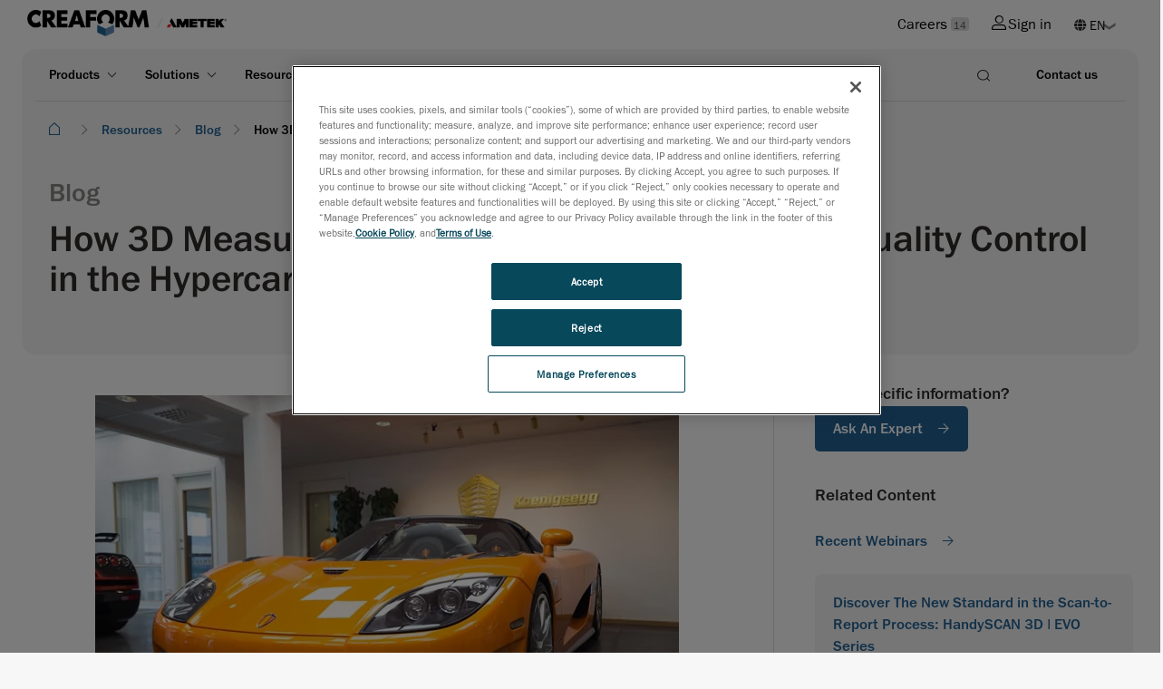

--- FILE ---
content_type: text/html; charset=utf-8
request_url: https://www.creaform3d.com/en/resources/blog/living-dream-and-how-creaform-probing-and-scanning-systems-help-make
body_size: 26183
content:


<!DOCTYPE html>
<!--[if lt IE 7]>      <html class="no-js lt-ie9 lt-ie8 lt-ie7"> <![endif]-->
<!--[if IE 7]>         <html class="no-js lt-ie9 lt-ie8"> <![endif]-->
<!--[if IE 8]>         <html class="no-js lt-ie9"> <![endif]-->
<!--[if gt IE 8]><!-->
<html class="no-js" lang="en">
<!--<![endif]-->

<head>
    


<link rel="preconnect" href="https://maps.googleapis.com" />
<link rel="preconnect" href="https://www.googletagmanager.com" />
<link rel="preconnect" href="https://www.google-analytics.com" />
<link rel="preload" as="font" type="font/woff2" crossorigin="anonymous" href="https://ametekcdn2.azureedge.net/-/media/themes/oneweb/oneweb/oneweb/onewebv2/fonts/FranklinGothicLTProBk/font.woff2" />
<link rel="preload" as="font" type="font/woff2" crossorigin="anonymous" href="https://ametekcdn2.azureedge.net/-/media/themes/oneweb/oneweb/oneweb/onewebv2/fonts/FranklinGothicLTProMd/font.woff2" />
            <!-- Google Tag Manager -->
        <script type="text/javascript" async>
    (function (w, d, s, l, i) {
                w[l] = w[l] || []; w[l].push({
                    'gtm.start':
                        new Date().getTime(), event: 'gtm.js'
                }); var f = d.getElementsByTagName(s)[0],
                    j = d.createElement(s), dl = l != 'dataLayer' ? '&l=' + l : ''; j.async = true; j.src =
                        'https://www.googletagmanager.com/gtm.js?id=' + i + dl; f.parentNode.insertBefore(j, f);
            })(window, document, 'script', 'dataLayer', 'GTM-5Q3TNLR');</script>
        <!-- End Google Tag Manager -->


    
    
<link href="https://ametekcdn2.azureedge.net/-/media/base-themes/core-libraries/styles/optimized-min.css?thm=1?t=20240422T070753Z" rel="stylesheet">
<link href="https://ametekcdn2.azureedge.net/-/media/base-themes/main-theme/styles/optimized-min.css?thm=1?t=20240422T070757Z" rel="stylesheet">
<link href="https://ametekcdn2.azureedge.net/-/media/feature/oneweb/oneweb-theming/oneweb-bootstrap-4/styles/optimized-min.css?thm=1?t=20240828T060633Z" rel="stylesheet">
<link href="https://ametekcdn2.azureedge.net/-/media/themes/oneweb/oneweb/creaform3d-new/creaform3dnew/styles/optimized-min.css?thm=1?t=20251128T143919Z" rel="stylesheet">
    
    
        <script type="application/ld+json">
      {"@context":"https://schema.org","@graph":[{"@type":"Organization","@id":"https://www.creaform3d.com/en/resources/blog#organization","name":"Creaform","image":{"@type":"ImageObject","@id":"https://www.creaform3d.com/en/resources/blog#logo"},"sameAs":["https://www.facebook.com/creaform/","https://www.instagram.com/creaform3d/","https://www.linkedin.com/company/creaform","https://www.youtube.com/channel/UCDTISRIDBLatulPDz9bQXpA","https://twitter.com/Creaform"],"url":"https://www.creaform3d.com/en/resources/blog","logo":{"@type":"ImageObject","@id":"https://www.creaform3d.com/en/resources/blog#logo","url":"https://www.creaform3d.com/-/media/project/oneweb/oneweb/creaform3d/old/logos/creaform-logo-blue.svg?revision=9f833b9d-d8c8-4214-bf8e-291e44984535","inLanguage":"en","contentUrl":"https://www.creaform3d.com/-/media/project/oneweb/oneweb/creaform3d/old/logos/creaform-logo-blue.svg?revision=9f833b9d-d8c8-4214-bf8e-291e44984535","height":"","width":"","caption":"","representativeOfPage":true}},{"@type":"WebSite","@id":"https://www.creaform3d.com/en/resources/blog#website","name":"Blog","description":"Fournisseur de services d'ingénierie (simulations numériques (FEA/CFD), surfaces avancées et développement de produit) et aussi de services de métrologie (numérisation 3D, inspection et rétroingénierie).","potentialAction":{"@type":"SearchAction","target":{"@type":"EntryPoint","urlTemplate":"https://www.creaform3d.com/en/resources/blog?s={search_term_string}"},"query-input":{"@type":"PropertyValueSpecification","valueName":"search_term_string","valueRequired":true}},"url":"https://www.creaform3d.com/en/resources/blog","inLanguage":"en","publisher":{"@type":"Organization","@id":"https://www.creaform3d.com/en/resources/blog#organization"}},{"@type":"ImageObject","@id":"https://www.creaform3d.com/en/resources/blog/living-dream-and-how-creaform-probing-and-scanning-systems-help-make#primaryimage","name":"Creaform","url":"https://www.creaform3d.com/-/media/project/oneweb/oneweb/creaform3d/blog/_migrated/living-dream-and-how-creaform-probing-and-scanning-systems-help-make/koenigsegg-cars-1.webp?la=en&revision=e618a575-35b1-4077-b66f-b646774988e9","inLanguage":"en","contentUrl":"https://www.creaform3d.com/-/media/project/oneweb/oneweb/creaform3d/blog/_migrated/living-dream-and-how-creaform-probing-and-scanning-systems-help-make/koenigsegg-cars-1.webp?la=en&revision=e618a575-35b1-4077-b66f-b646774988e9","height":"","width":""},{"@type":"WebPage","@id":"https://www.creaform3d.com/en/resources/blog/living-dream-and-how-creaform-probing-and-scanning-systems-help-make#webpage","name":"How 3D Measurement Technologies Can Improve Quality Control in the Hypercar Market | Creaform's success story","description":"","potentialAction":{"@type":"ReadAction","target":"https://www.creaform3d.com/en/resources/blog/living-dream-and-how-creaform-probing-and-scanning-systems-help-make"},"url":"https://www.creaform3d.com/en/resources/blog/living-dream-and-how-creaform-probing-and-scanning-systems-help-make","dateModified":"2024-12-13T11:02:55+00:00","datePublished":"2024-11-02T17:24:01+00:00","inLanguage":"en","isPartOf":{"@type":"WebSite","@id":"https://www.creaform3d.com/en/resources/blog#website"},"breadcrumb":{"@type":"BreadcrumbList","@id":"https://www.creaform3d.com/en/resources/blog/living-dream-and-how-creaform-probing-and-scanning-systems-help-make#breadcrumb"},"primaryImageOfPage":{"@type":"ImageObject","@id":"https://www.creaform3d.com/en/resources/blog/living-dream-and-how-creaform-probing-and-scanning-systems-help-make#primaryimage"}},{"@type":"BreadcrumbList","@id":"https://www.creaform3d.com/en/resources/blog/living-dream-and-how-creaform-probing-and-scanning-systems-help-make#breadcrumb","itemListElement":[{"@type":"ListItem","item":{"@type":"Thing","@id":"https://www.creaform3d.com/en","name":"3D Scanners, CMM Scanners & Metrology Measurement Solutions | Creaform"},"position":1},{"@type":"ListItem","item":{"@type":"Thing","@id":"https://www.creaform3d.com/en/resources","name":"Resource Center"},"position":2},{"@type":"ListItem","item":{"@type":"Thing","@id":"https://www.creaform3d.com/en/resources/blog","name":"Blog"},"position":3},{"@type":"ListItem","item":{"@type":"Thing","name":"How 3D Measurement Technologies Can Improve Quality Control in the Hypercar Market | Creaform's success story"},"position":4}]},{"@type":"Blog","@id":"https://www.creaform3d.com/en/resources/blog/living-dream-and-how-creaform-probing-and-scanning-systems-help-make#article","image":{"@type":"ImageObject","@id":"https://www.creaform3d.com/en/resources/blog/living-dream-and-how-creaform-probing-and-scanning-systems-help-make#primaryimage"},"mainEntityOfPage":{"@type":"WebPage","@id":"https://www.creaform3d.com/en/resources/blog/living-dream-and-how-creaform-probing-and-scanning-systems-help-make#webpage"},"potentialAction":{"@type":"CommentAction","name":"Comment","target":"https://www.creaform3d.com/en/resources/blog/living-dream-and-how-creaform-probing-and-scanning-systems-help-make#respond"},"author":{"@type":"Person","@id":"https://www.creaform3d.com/en/resources/blog#/schema/person/"},"dateModified":"2024-12-13T11:02:55+00:00","datePublished":"2024-11-02T17:24:01+00:00","headline":"How 3D Measurement Technologies Can Improve Quality Control in the Hypercar Market | Creaform's success story","inLanguage":"en","isPartOf":{"@type":"WebPage","@id":"https://www.creaform3d.com/en/resources/blog/living-dream-and-how-creaform-probing-and-scanning-systems-help-make#webpage"},"publisher":{"@type":"Organization","@id":"https://www.creaform3d.com/en/resources/blogorganization"},"thumbnailUrl":"https://www.creaform3d.com/-/media/project/oneweb/oneweb/creaform3d/blog/_migrated/living-dream-and-how-creaform-probing-and-scanning-systems-help-make/koenigsegg-cars-1.webp?la=en&revision=e618a575-35b1-4077-b66f-b646774988e9"},{"@type":"Person","@id":"https://www.creaform3d.com/en/resources/blog#/schema/person","name":"Creaform"}]}
    </script>



    <title>How 3D Measurement Technologies Can Improve Quality Control in the Hypercar Market | Creaform's success story</title>

<link rel="canonical" href="https://www.creaform3d.com/en/resources/blog/living-dream-and-how-creaform-probing-and-scanning-systems-help-make" />

    <link rel="alternate" hreflang="de" href="https://www.creaform3d.com/de/resources/blog/living-dream-and-how-creaform-probing-and-scanning-systems-help-make" />
    <link rel="alternate" hreflang="en" href="https://www.creaform3d.com/en/resources/blog/living-dream-and-how-creaform-probing-and-scanning-systems-help-make" />
    <link rel="alternate" hreflang="es" href="https://www.creaform3d.com/es/resources/blog/living-dream-and-how-creaform-probing-and-scanning-systems-help-make" />
    <link rel="alternate" hreflang="fr" href="https://www.creaform3d.com/fr/resources/blog/living-dream-and-how-creaform-probing-and-scanning-systems-help-make" />
    <link rel="alternate" hreflang="it" href="https://www.creaform3d.com/it/resources/blog/living-dream-and-how-creaform-probing-and-scanning-systems-help-make" />
    <link rel="alternate" hreflang="ja" href="https://www.creaform3d.com/ja/resources/blog/living-dream-and-how-creaform-probing-and-scanning-systems-help-make" />
    <link rel="alternate" hreflang="ko" href="https://www.creaform3d.com/ko/resources/blog/living-dream-and-how-creaform-probing-and-scanning-systems-help-make" />
    <link rel="alternate" hreflang="pt" href="https://www.creaform3d.com/pt/resources/blog/living-dream-and-how-creaform-probing-and-scanning-systems-help-make" />
    <link rel="alternate" hreflang="zh" href="https://www.creaform3d.com.cn/zh/resources/blog/living-dream-and-how-creaform-probing-and-scanning-systems-help-make" />




    <link href="/-/media/project/oneweb/oneweb/creaform3d/old/favicon/favicon.svg?revision=a570b06a-5a8b-4b39-895f-89a654066d32" rel="shortcut icon" />

     <meta name="title" content="How 3D Measurement Technologies Can Improve Quality Control in the Hypercar Market | Creaform&#39;s success story">




<meta property="og:description"  content="The day Koenigsegg got in touch with Creaform, the company was using rental services for measurement tasks. A four-meter Romer Arm with scan and probe heads or a Leica Tracker together with PolyWorks were employed." /><meta property="og:title"  content="How 3D Measurement Technologies Can Improve Quality Control in the Hypercar Market" /><meta property="og:url"  content="https://www.creaform3d.com/Resources/Blog/living-dream-and-how-creaform-probing-and-scanning-systems-help-make" />





<meta property="twitter:title"  content="living-dream-and-how-creaform-probing-and-scanning-systems-help-make" /><meta property="twitter:card"  content="summary_large_image" />

    <meta name="viewport" content="width=device-width, initial-scale=1"/>

    
    <script data-ot-ignore type="text/javascript" src="/Scripts/formsscript.js"></script>
    <!-- <script src="https://ametekcdn2.azureedge.net/sitecore%20modules/Web/ExperienceForms/scripts/jquery-3.5.1.min.js"></script>
<script src="https://ametekcdn2.azureedge.net/sitecore%20modules/Web/ExperienceForms/scripts/jquery.validate.min.js"></script>
<script src="https://ametekcdn2.azureedge.net/sitecore%20modules/Web/ExperienceForms/scripts/jquery.validate.unobtrusive.min.js"></script>
<script src="https://ametekcdn2.azureedge.net/sitecore%20modules/Web/ExperienceForms/scripts/jquery.unobtrusive-ajax.min.js"></script>
<script src="https://ametekcdn2.azureedge.net/sitecore%20modules/Web/ExperienceForms/scripts/form.validate.js"></script>
<script src="https://ametekcdn2.azureedge.net/sitecore%20modules/Web/ExperienceForms/scripts/form.tracking.js"></script>
<script src="https://ametekcdn2.azureedge.net/sitecore%20modules/Web/ExperienceForms/scripts/form.conditions.js"></script>
<script src="https://ametekcdn2.azureedge.net/sitecore%20modules/Web/ExperienceForms/scripts/formsextensions.validate.js"></script> -->
    
    <input name="__RequestVerificationToken" type="hidden" value="oiZcWGysURuZxauZTTQdoGxB5yQNHOU6vsJFjH-Nssy1u9sAW8btjEq79dALpFnC0SVAi_iyriPHE0uqcLhz1C638sDanYVLgQ9Sah9nAfo1" />
</head>
<body class="light-theme-page light-theme-overlay default-device bodyclass">
        <!-- Google Tag Manager (noscript) -->
        <noscript>
            <iframe src="https://www.googletagmanager.com/ns.html?id=GTM-5Q3TNLR"
                    height="0" width="0" style="display:none;visibility:hidden"></iframe>
        </noscript>
        <!-- End Google Tag Manager (noscript) -->



<!-- #wrapper -->
<div id="wrapper">
    <!-- #header -->
    <header>
        <div id="header" class="">
            
<div class="component container-fluid col-12 engineering-header no-top-padding medium-padding">
   <div class="component-content">
      <div class="component row">
         <div class="component container-fluid">
            <div class="component-content">
               <div class="component row ow-secondary-header">
                  <div class="component container">
                     <div class="component-content">
                        <div class="component row px-lg-4">
                           <div class="component column col-6 main-logo main-logo-dark">
                           <div class="component-content">
                          
<div class="component image file-type-icon-media-link">
    <div class="component-content">
<a title="ametekcreaform logo" href="/en"><img src="/-/media/project/oneweb/oneweb/creaform3d/homepage/creaform-ametek_logos_for_website_header-color1.png?h=25&amp;la=en&amp;w=220&amp;revision=5be1fb71-ee7c-4f99-be06-61a4f5963023&amp;hash=6BAB2C7C0DC92CF6B54AD623C9C107C8" alt="Creaform / AMETEK" width="220" height="25" data-variantitemid="{7F04CD94-8D7C-44AD-B9E7-725C7D757C7C}" data-variantfieldname="Image" loading="lazy" /></a><span class="image-caption field-imagecaption"></span>    </div>
</div>

<div class="component image">
    <div class="component-content">
    </div>
</div>

                           </div>
                           </div>
                           <div class="component column col-6 position-right secondary-nav-top">
                          

    <div class="component rich-text">
        <div class="component-content">
<a href="/en/careers">Careers <span class="link-career">14</span></a>        </div>
    </div>


    <div class="component rich-text">
        <div class="component-content">
<a href="https://cp.creaform3d.com/clogin?language=en_US" target="" class="sign-in"><i class="icon-login mr-1" aria-hidden="true"></i>Sign in</a>        </div>
    </div>
        <div class="component ow-language-selector pr-4">
            <div class="language">
                        <i class="fas fa-globe"></i>

                <div class="select-box">
                <select class="js-language">
                                <option value="https://www.creaform3d.com/resources/blog/living-dream-and-how-creaform-probing-and-scanning-systems-help-make?sc_lang=en" target="self" class="IsActive">EN</option>
                                <option value="/resources/blog/living-dream-and-how-creaform-probing-and-scanning-systems-help-make?sc_lang=fr" class="">FR</option>
                                <option value="/resources/blog/living-dream-and-how-creaform-probing-and-scanning-systems-help-make?sc_lang=de" class="">DE</option>
                                <option value="/resources/blog/living-dream-and-how-creaform-probing-and-scanning-systems-help-make?sc_lang=it" class="">IT</option>
                                <option value="/resources/blog/living-dream-and-how-creaform-probing-and-scanning-systems-help-make?sc_lang=ja" class="">JA</option>
                                <option value="/resources/blog/living-dream-and-how-creaform-probing-and-scanning-systems-help-make?sc_lang=ko" class="">KO</option>
                                <option value="/resources/blog/living-dream-and-how-creaform-probing-and-scanning-systems-help-make?sc_lang=pt" class="">PT</option>
                                <option value="/resources/blog/living-dream-and-how-creaform-probing-and-scanning-systems-help-make?sc_lang=es" class="">ES</option>
                                <option value="https://www.creaform3d.com.cn/zh" target="" alt="" text="" Anchor="" class=" ">ZH</option>
                </select>
                </div>

            </div>
        </div>

                           </div>
                        </div>
                     </div>
                  </div>
               </div>
            </div>
         </div>
<div class="component container-fluid">
   <div class="component-content">
      <div class="component row">
         <div class="component container-fluid">
            <div class="component-content">
               <div class="component row ow-primary-header">
                  <div class="component container simple-mobile-card">
                     <div class="component-content">
                        <div class="component row primary-nav-wrapper px-lg-5">
                           <div class="component column col-6 col-lg-10 d-flex align-items-center">
                              <div class="component-content">
                             

    <div class="component rich-text hamburger-wrapper d-block d-lg-none pl-4">
        <div class="component-content">
<div class="hamburger-mobile">
      <span></span>
      <span></span>
      <span></span>
      <span></span>
</div>        </div>
    </div>

<div class="component image file-type-icon-media-link mobile-logo">
    <div class="component-content">
<a title="ametekcreaform logo" href="/en"><img src="/-/media/project/oneweb/oneweb/creaform3d/homepage/creaform-ametek_logos_for_website_header-color1.png?h=25&amp;la=en&amp;w=220&amp;revision=5be1fb71-ee7c-4f99-be06-61a4f5963023&amp;hash=6BAB2C7C0DC92CF6B54AD623C9C107C8" alt="Creaform / AMETEK" width="220" height="25" data-variantitemid="{7F04CD94-8D7C-44AD-B9E7-725C7D757C7C}" data-variantfieldname="Image" loading="lazy" /></a><span class="image-caption field-imagecaption"></span>    </div>
</div>

<div class="component image file-type-icon-media-link mobile-logo-white">
    <div class="component-content">
<a title="ametekcreaform logo white" href="/en"><img src="/-/media/project/oneweb/oneweb/creaform3d/homepage/creaform-ametek_logos_for_website_header-color-rev1.png?h=25&amp;la=en&amp;w=250&amp;revision=e91f3f2a-42cc-4f33-820e-bdc4e60d68ab&amp;hash=E0376992D334DA8E04320958B008E902" alt="Creaform / AMETEK" width="250" height="25" data-variantitemid="{AAC48C3F-263F-4985-80FC-2B82C8C46A82}" data-variantfieldname="Image" loading="lazy" /></a><span class="image-caption field-imagecaption"></span>    </div>
</div>
	<div class="component ow-navigation navigation-wrapper">
		<div class="component-content">
<div class="navigation-wrapper">
      
    	
    <nav class="navbar navbar-expand-lg main-navigation ">
      <div class="collapse navbar-collapse" id="main_nav">
          <ul class="navbar-nav">
		                  
                      <li class="nav-item dropdown has-dropdown ">
                          <button class="nav-link dropdown-toggle " data-toggle="dropdown" target="" anchor="">Products</button>	 
							
							<div class="component container-fluid dropdown-menu full-width">
   <div class="component-content">
      <div class="component row">
         <div class="component container">
            <div class="component-content">
               


<div class="component row multipal-col px-4" >



<div class="component column col-lg-4 sub-item d-lg-none">
    <div class="component-content" >

<div class="component ow-navigation-link-list pr-5">
    <div class="component-content">
<h4><a href="/en/portable-3d-scanners">Portable 3D scanners</a></h4>
                <div class="secondary-nav-items">
            <div class="back-to-previous">Back</div>
            <ul>
                <li class="d-lg-none">
                    <div class="field-link">
<a href="/en/portable-3d-scanners">Portable 3D scanners</a>
                    </div>
                </li>
                    <li class="item0 odd first">
<div class="field-link"><a href="/en/products/portable-3d-scanners/handyscan-3d-evo-series" data-variantitemid="{FFCAE71F-E5FD-4C59-8CD1-0F7A752D623D}" data-variantfieldname="Link">HandySCAN 3D | EVO Series</a></div>                    </li>
                    <li class="item1 even">
<div class="field-link"><a href="/en/products/portable-3d-scanners/portable-3d-scanner-handyscan-3d" data-variantitemid="{D71D13C7-4341-485D-9289-7C4FBC2B8AFA}" data-variantfieldname="Link">HandySCAN 3D BLACK Series</a></div>                    </li>
                    <li class="item2 odd">
<div class="field-link"><a href="/en/products/portable-3d-scanners/handyscan-3d-pro-series" data-variantitemid="{26B9B670-F9FD-42D6-A26C-9BA14B72F70E}" data-variantfieldname="Link">HandySCAN 3D | PRO Series</a></div>                    </li>
                    <li class="item3 even">
<div class="field-link"><a href="/en/products/portable-3d-scanners/handheld-portable-3d-scanner-goscan-3d" data-variantitemid="{7A70CC72-4C73-4F58-9845-46C95E4209F0}" data-variantfieldname="Link">Go!SCAN 3D</a></div>                    </li>
                    <li class="item4 odd">
<div class="field-link"><a href="/en/products/portable-3d-scanners/optical-3d-scanner-metrascan" data-variantitemid="{57F20A4D-9571-498F-A15A-90FF2AF235BD}" data-variantfieldname="Link">MetraSCAN 3D</a></div>                    </li>
                    <li class="item5 even last">
<div class="field-link"><a href="/en/products/portable-3d-scanners/handyscan-3d-max-series-for-large-objects" data-variantitemid="{15B8990E-919D-4B10-8003-54F1C0FEA275}" data-variantfieldname="Link">HandySCAN 3D MAX Series</a></div>                    </li>
            </ul>
        </div>
    </div>
</div>    </div>
</div>


<div class="component column col-lg-4 sub-item d-lg-none">
    <div class="component-content" >

<div class="component ow-navigation-link-list pr-5">
    <div class="component-content">
<h4><a href="/en/products/coordinate-measuring-machines-handyprobe">Coordinate measuring machines</a></h4>
                <div class="secondary-nav-items">
            <div class="back-to-previous">Back</div>
            <ul>
                <li class="d-lg-none">
                    <div class="field-link">
<a href="/en/products/coordinate-measuring-machines-handyprobe">Coordinate measuring machines</a>
                    </div>
                </li>
                    <li class="item0 odd first">
<div class="field-link"><a href="/en/products/coordinate-measuring-machines-handyprobe" data-variantitemid="{DCA36324-B44C-4787-84B4-301E2980EC42}" data-variantfieldname="Link">HandyPROBE</a></div>                    </li>
                    <li class="item1 even last">
<div class="field-link"><a href="/en/products/optical-measuring-systems-maxshot-3d" data-variantitemid="{2E233751-AE36-48B2-B9AF-E49DF78FDEB7}" data-variantfieldname="Link">MaxSHOT 3D</a></div>                    </li>
            </ul>
        </div>
    </div>
</div>    </div>
</div>


<div class="component column col-lg-4 sub-item d-lg-none">
    <div class="component-content" >

<div class="component ow-navigation-link-list pr-5">
    <div class="component-content">
<h4><a href="/en/products/r-series-automated-quality-control-solutions">Automated quality control solutions</a></h4>
                <div class="secondary-nav-items">
            <div class="back-to-previous">Back</div>
            <ul>
                <li class="d-lg-none">
                    <div class="field-link">
<a href="/en/products/r-series-automated-quality-control-solutions">Automated quality control solutions</a>
                    </div>
                </li>
                    <li class="item0 odd first last">
<div class="field-link"><a href="/en/products/r-series-automated-quality-control-solutions" data-variantitemid="{C2234DD2-E456-4BEB-9C96-8FE6C62A4927}" data-variantfieldname="Link">R-Series</a></div>                    </li>
            </ul>
        </div>
    </div>
</div>    </div>
</div>


<div class="component column col-lg-4 sub-item d-lg-none">
    <div class="component-content" >

<div class="component ow-navigation-link-list pr-5">
    <div class="component-content">
<h4><a href="/en/products/software">Software</a></h4>
                <div class="secondary-nav-items">
            <div class="back-to-previous">Back</div>
            <ul>
                <li class="d-lg-none">
                    <div class="field-link">
<a href="/en/products/software">Software</a>
                    </div>
                </li>
                    <li class="item0 odd first">
<div class="field-link"><a href="/en/products/software/creaform-metrology-suite" data-variantitemid="{78FD518B-4894-49FA-8763-B5CE9BED2C8E}" data-variantfieldname="Link">Creaform Metrology Suite</a></div>                    </li>
                    <li class="item1 even last">
<div class="field-link"><a href="/en/products/software/creaform-integrity-suite" data-variantitemid="{A7BEBFA0-9D58-4472-9FA1-D76153874D0D}" data-variantfieldname="Link">VXintegrity</a></div>                    </li>
            </ul>
        </div>
    </div>
</div>    </div>
</div>


<div class="component column col-lg-4 sub-item nav-card-wrapper">
    <div class="component-content" >
    <div class="component ow-card-grid">
        <div class="component-content">
<div class="component rich-text py-3">
        <div class="component-content">
                <h6><strong>Portable 3D scanners</strong></h6>
        </div>
</div>
<div class="component ow-content-card">
                         <div class="component-content">
                          <a href=/en/products/portable-3d-scanners/handyscan-3d-evo-series target class="nav-card main-navigation-card" title>
                                       <div class="card">

                                               
			                       
                                                    <div class="card-nav-image">
			                            <img src="/-/media/project/oneweb/oneweb/creaform3d/products/navigation-product-images/handyscan-3d-evo-series.png?h=50&amp;la=en&amp;w=50&amp;revision=5b8a76d2-8a3e-4ba7-ae94-ef3a93a0e34e&amp;hash=2889C838FBB1A91986485DB530B6084F" alt="handyscan-3d-evo-series" width="50" height="50" loading="lazy" />		
                                                    </div>	                    
                                  		    
                                                    <div class="card-body">
                                                                 <div class="card-title">
                                                                          HandySCAN 3D | EVO Series
                                                                 
                                                                 <span class="new-card-tag">New</span>
                                                                 
                                                                 </div>
                                                                 <div class="card-text">
                                                                          Metrology-Grade 3D Scanner Optimized for Efficiency
                                                                 </div>
                                                    </div>
                                                   
                                       </div>
                         </a>
                         </div>
 </div>


<div class="component ow-content-card">
                         <div class="component-content">
                          <a href=/en/products/portable-3d-scanners/portable-3d-scanner-handyscan-3d target class="nav-card main-navigation-card" title>
                                       <div class="card">

                                               
			                       
                                                    <div class="card-nav-image">
			                            <img src="/-/media/project/oneweb/oneweb/creaform3d/products/navigation-product-images/handyscan-3d-black-series1.png?h=50&amp;la=en&amp;w=50&amp;revision=2d2d2584-7974-44fd-8a98-4e9420a30776&amp;hash=5B72CE3FB65BDCD4709207A2BC0F0890" alt="handyscan 3d black series scanner" width="50" height="50" loading="lazy" />		
                                                    </div>	                    
                                  		    
                                                    <div class="card-body">
                                                                 <div class="card-title">
                                                                          HandySCAN 3D|BLACK Series
                                                                 
                                                                 </div>
                                                                 <div class="card-text">
                                                                          Metrology-grade portable 3D scanners
                                                                 </div>
                                                    </div>
                                                   
                                       </div>
                         </a>
                         </div>
 </div>


<div class="component ow-content-card">
                         <div class="component-content">
                          <a href=/en/products/portable-3d-scanners/handyscan-3d-max-series-for-large-objects target class="nav-card main-navigation-card" title>
                                       <div class="card">

                                               
			                       
                                                    <div class="card-nav-image">
			                            <img src="/-/media/project/oneweb/oneweb/creaform3d/products/navigation-product-images/handyscan-3d-max-series1.png?h=50&amp;la=en&amp;w=50&amp;revision=e0a7cf2e-84fa-4cec-9216-d1cb7fad0d5c&amp;hash=2C0DDCBF2A9F51F7186C6A68BA152472" alt="handyscan 3d max series scanner" width="50" height="50" loading="lazy" />		
                                                    </div>	                    
                                  		    
                                                    <div class="card-body">
                                                                 <div class="card-title">
                                                                          HandySCAN 3D|MAX Series
                                                                 
                                                                 </div>
                                                                 <div class="card-text">
                                                                          Portable metrology-grade 3D scanner for large parts
                                                                 </div>
                                                    </div>
                                                   
                                       </div>
                         </a>
                         </div>
 </div>


<div class="component ow-content-card">
                         <div class="component-content">
                          <a href=/en/products/portable-3d-scanners/handyscan-3d-pro-series target class="nav-card main-navigation-card" title>
                                       <div class="card">

                                               
			                       
                                                    <div class="card-nav-image">
			                            <img src="/-/media/project/oneweb/oneweb/creaform3d/products/navigation-product-images/handyscan-3d-pro-series.png?h=50&amp;la=en&amp;w=50&amp;revision=32f033fa-8344-4eb3-9b50-3499def22c0f&amp;hash=9E23E31DE45EECA117181781711186EC" alt="handyscan-3d-pro-series" width="50" height="50" loading="lazy" />		
                                                    </div>	                    
                                  		    
                                                    <div class="card-body">
                                                                 <div class="card-title">
                                                                          HandySCAN 3D | PRO Series
                                                                 
                                                                 <span class="new-card-tag">New</span>
                                                                 
                                                                 </div>
                                                                 <div class="card-text">
                                                                          Proven and Trusted Professional-Grade 3D Scanners
                                                                 </div>
                                                    </div>
                                                   
                                       </div>
                         </a>
                         </div>
 </div>


<div class="component ow-content-card">
                         <div class="component-content">
                          <a href=/en/products/portable-3d-scanners/optical-3d-scanner-metrascan target class="nav-card main-navigation-card" title>
                                       <div class="card">

                                               
			                       
                                                    <div class="card-nav-image">
			                            <img src="/-/media/project/oneweb/oneweb/creaform3d/products/navigation-product-images/metrascan-3d1.png?h=50&amp;la=en&amp;w=50&amp;revision=73622e4d-4bab-4923-9147-4bf243b03d84&amp;hash=61809906B5BA52878423E8B5FAD08CE4" alt="metrascan 3d scanner" width="50" height="50" loading="lazy" />		
                                                    </div>	                    
                                  		    
                                                    <div class="card-body">
                                                                 <div class="card-title">
                                                                          MetraSCAN 3D
                                                                 
                                                                 </div>
                                                                 <div class="card-text">
                                                                          Optical CMM 3D scanners and probe
                                                                 </div>
                                                    </div>
                                                   
                                       </div>
                         </a>
                         </div>
 </div>


<div class="component ow-content-card">
                         <div class="component-content">
                          <a href=/en/products/portable-3d-scanners/handheld-portable-3d-scanner-goscan-3d target class="nav-card main-navigation-card" title>
                                       <div class="card">

                                               
			                       
                                                    <div class="card-nav-image">
			                            <img src="/-/media/project/oneweb/oneweb/creaform3d/products/navigation-product-images/goscan-3d1.png?h=50&amp;la=en&amp;w=50&amp;revision=2ddaace5-bb4e-4127-943a-5590ebe916d0&amp;hash=A74AC8859C718A2E1518FFF7D411B623" alt="goscan 3d scanner" width="50" height="50" loading="lazy" />		
                                                    </div>	                    
                                  		    
                                                    <div class="card-body">
                                                                 <div class="card-title">
                                                                          Go!SCAN 3D
                                                                 
                                                                 </div>
                                                                 <div class="card-text">
                                                                          White light portable 3D scanner
                                                                 </div>
                                                    </div>
                                                   
                                       </div>
                         </a>
                         </div>
 </div>


        </div>
    </div>


<div class="component link py-3">
    <div class="component-content">

<div class="field-link"><a href="/en/portable-3d-scanners" data-variantitemid="{6ECD09F3-6CB4-4964-B47C-2099EDFBF26A}" data-variantfieldname="Link" class="button btn-simple">Explore all our portable 3D scanners</a></div>    </div>
</div>    </div>
</div>


<div class="component column col-lg-4 sub-item nav-card-wrapper">
    <div class="component-content" >
    <div class="component ow-card-grid">
        <div class="component-content">
<div class="component rich-text py-3">
        <div class="component-content">
                <h6><strong>Automated quality control solutions</strong></h6>
        </div>
</div>
<div class="component ow-content-card">
                         <div class="component-content">
                          <a href=/en/products/r-series-automated-quality-control-solutions target class="nav-card main-navigation-card" title>
                                       <div class="card">

                                               
			                       
                                                    <div class="card-nav-image">
			                            <img src="/-/media/project/oneweb/oneweb/creaform3d/products/navigation-product-images/r-series1.png?h=50&amp;la=en&amp;w=50&amp;revision=e4b6a1d1-1b46-4c96-bcb0-5dbf898b1cd5&amp;hash=6EFC6D323E301EE6E03143CFB6549F7B" alt="r-series scanner" width="50" height="50" loading="lazy" />		
                                                    </div>	                    
                                  		    
                                                    <div class="card-body">
                                                                 <div class="card-title">
                                                                          R-Series
                                                                 
                                                                 </div>
                                                                 <div class="card-text">
                                                                          Robot-mounted optical CMM scanners
                                                                 </div>
                                                    </div>
                                                   
                                       </div>
                         </a>
                         </div>
 </div>


        </div>
    </div>
    <div class="component ow-card-grid">
        <div class="component-content">
<div class="component rich-text py-3">
        <div class="component-content">
                <h6><strong>Coordinate measuring machines</strong></h6>
        </div>
</div>
<div class="component ow-content-card">
                         <div class="component-content">
                          <a href=/en/products/coordinate-measuring-machines-handyprobe target class="nav-card main-navigation-card" title>
                                       <div class="card">

                                               
			                       
                                                    <div class="card-nav-image">
			                            <img src="/-/media/project/oneweb/oneweb/creaform3d/products/navigation-product-images/handyprobe1.png?h=50&amp;la=en&amp;w=50&amp;revision=3f685b37-44b3-451a-bfc3-55118c8c3654&amp;hash=2F09561BAA5A4CE86D67A5256861A533" alt="handyprobe scanner" width="50" height="50" loading="lazy" />		
                                                    </div>	                    
                                  		    
                                                    <div class="card-body">
                                                                 <div class="card-title">
                                                                          HandyPROBE
                                                                 
                                                                 </div>
                                                                 <div class="card-text">
                                                                          Portable coordinate measuring machine (PCMM)
                                                                 </div>
                                                    </div>
                                                   
                                       </div>
                         </a>
                         </div>
 </div>


<div class="component ow-content-card">
                         <div class="component-content">
                          <a href=/en/products/optical-measuring-systems-maxshot-3d target class="nav-card main-navigation-card" title>
                                       <div class="card">

                                               
			                       
                                                    <div class="card-nav-image">
			                            <img src="/-/media/project/oneweb/oneweb/creaform3d/products/navigation-product-images/maxshot-3d1.png?h=50&amp;la=en&amp;w=50&amp;revision=430103ea-aa8e-4114-8aed-748faec4d2cb&amp;hash=92ADE53C8F3BE1E59C430DE5743CAA86" alt="maxshot 3d scanner" width="50" height="50" loading="lazy" />		
                                                    </div>	                    
                                  		    
                                                    <div class="card-body">
                                                                 <div class="card-title">
                                                                          MaxSHOT 3D
                                                                 
                                                                 </div>
                                                                 <div class="card-text">
                                                                          Optical coordinate measuring system
                                                                 </div>
                                                    </div>
                                                   
                                       </div>
                         </a>
                         </div>
 </div>


        </div>
    </div>
    </div>
</div>


<div class="component column col-lg-4 sub-item nav-card-wrapper separator-left link-list-card">
    <div class="component-content" >


<div class="component link py-3">
    <div class="component-content">

<div class="field-link"><a href="/en/products/software" data-variantitemid="{9F1E12E6-4A49-4CBE-90C8-D7EB59F1B521}" data-variantfieldname="Link">Software</a></div>    </div>
</div>
<div class="component ow-link-list sidebar-nav-card">
    <div class="component-content">

                <ul>
                <li class="item0 odd first">
<link id="{E0CDA9AA-6066-4D54-983B-A817C45D28D7}" querystring="" target="" text="Creaform Metrology Suite" anchor="" title="" class="" url="/OneWeb/OneWeb/Creaform3d/Home/Products/Software/Creaform Metrology Suite" linktype="internal" />

						

		
	<a href="/en/products/software/creaform-metrology-suite" class="" target="" title="">Creaform Metrology Suite </a><div class="card-text">Metrology application suite</div>                </li>
                <li class="item1 even">
<link id="{CF88AA6E-96F5-4A6C-AB11-FAEFA779707E}" querystring="" linktype="internal" text="Scan-to-CAD" anchor="" url="/OneWeb/OneWeb/Creaform3d/Home/Products/Software/Creaform Metrology Suite/Scan To CAD Software Module" title="" class="" target="" />

						

		
	<a href="/en/products/software/creaform-metrology-suite/scan-to-cad-software-module" class="" target="" title="">Scan-to-CAD </a><div class="card-text"></div>                </li>
                <li class="item2 odd">
<link id="{08A0091F-BFA4-4CD2-8328-762C35191B18}" querystring="" linktype="internal" text="Inspection" anchor="" url="/OneWeb/OneWeb/Creaform3d/Home/Products/Software/Creaform Metrology Suite/Inspection Software Module" title="" class="" target="" />

						

		
	<a href="/en/products/software/creaform-metrology-suite/inspection-software-module" class="" target="" title="">Inspection </a><div class="card-text"></div>                </li>
                <li class="item3 even">
<link id="{316D195A-B552-41E6-8811-4A34F969E193}" querystring="" linktype="internal" text="Dynamic Tracking" anchor="" url="/OneWeb/OneWeb/Creaform3d/Home/Products/Software/Creaform Metrology Suite/Dynamic Tracking Software Module" title="" class="" target="" />

						

		
	<a href="/en/products/software/creaform-metrology-suite/dynamic-tracking-software-module" class="" target="" title="">Dynamic Tracking </a><div class="card-text"></div>                </li>
                <li class="item4 odd last">
<link id="{2BF6A172-0E9D-4CEC-A4AF-048E1517FB36}" querystring="" linktype="internal" text="Automation" anchor="" url="/OneWeb/OneWeb/Creaform3d/Home/Products/Software/Creaform Metrology Suite/Automation Digital Twin Environment Software Module" title="" class="" target="" />

						

		
	<a href="/en/products/software/creaform-metrology-suite/automation-digital-twin-environment-software-module" class="" target="" title="">Automation </a><div class="card-text"></div>                </li>
        </ul>
    </div>
</div>
<div class="component ow-link-list sidebar-nav-card">
    <div class="component-content">

                <ul>
                <li class="item0 odd first">
<link id="{27EBF587-C920-4F2F-8CF1-8E5F9983B085}" querystring="" target="" text="Creaform Integrity Suite" anchor="" title="" class="" url="/OneWeb/OneWeb/Creaform3d/Home/Products/Software/VXintegrity" linktype="internal" />

						

		
	<a href="/en/products/software/creaform-integrity-suite" class="" target="" title="">Creaform Integrity Suite </a><div class="card-text">Non-destructive testing application suite</div>                </li>
                <li class="item1 even">
<link id="{EA5919AC-D410-478A-A6CC-6D1AF1E5559B}" querystring="" target="" text="Pipeline" anchor="" title="" class="" url="/OneWeb/OneWeb/Creaform3d/Home/Products/Software/VXintegrity/Pipeline" linktype="internal" />

						

		
	<a href="/en/products/software/creaform-integrity-suite/pipeline" class="" target="" title="">Pipeline </a><div class="card-text"></div>                </li>
                <li class="item2 odd">
<link id="{E603553E-8B83-4873-8491-79640295726E}" querystring="" linktype="internal" text="Aircraft" anchor="" url="/OneWeb/OneWeb/Creaform3d/Home/Products/Software/VXintegrity/Aircraft" title="" class="" target="" />

						

		
	<a href="/en/products/software/creaform-integrity-suite/aircraft" class="" target="" title="">Aircraft </a><div class="card-text"></div>                </li>
                <li class="item3 even">
<link id="{3A99EDD7-0504-44A5-9452-F4568FD301E5}" querystring="" target="" text="Pressure Equipment" anchor="" title="" class="" url="/OneWeb/OneWeb/Creaform3d/Home/Products/Software/VXintegrity/Surface Damage" linktype="internal" />

						

		
	<a href="/en/products/software/creaform-integrity-suite/pressure-equipment" class="" target="" title="">Pressure Equipment </a><div class="card-text"></div>                </li>
                <li class="item4 odd last">
<link id="{CDE0243E-88B8-4836-97CB-3B1323209DA6}" querystring="" target="" text="Analysis Toolkit" anchor="" title="" class="" url="/OneWeb/OneWeb/Creaform3d/Home/Products/Software/VXintegrity/Damage Monitoring" linktype="internal" />

						

		
	<a href="/en/products/software/creaform-integrity-suite/analysis-toolkit" class="" target="" title="">Analysis Toolkit </a><div class="card-text"></div>                </li>
        </ul>
    </div>
</div>

<div class="component link py-3">
    <div class="component-content">

<div class="field-link"><a href="/en/products/creaform-academia" data-variantitemid="{1D3AD431-AA03-42BC-8838-DF6132B65EC2}" data-variantfieldname="Link">Creaform ACADEMIA</a></div>    </div>
</div>

    <div class="component rich-text">
        <div class="component-content">
<h6><strong>Education solution suite</strong></h6>        </div>
    </div>
    </div>
</div></div>


<div class="component row multipal-col" >



<div class="component column col-lg-4 sub-item nav-card-wrapper">
    <div class="component-content" >
    </div>
</div>


<div class="component column col-lg-4 sub-item nav-card-wrapper">
    <div class="component-content" >


<div class="component link col-lg-10">
    <div class="component-content">

<div class="field-link"><a href="/en/products" data-variantitemid="{12D7A988-D29D-43E8-B86D-9018345281C3}" data-variantfieldname="Link" class="button btn-simple">View all products</a></div>    </div>
</div>    </div>
</div>


<div class="component column col-lg-4 sub-item nav-card-wrapper">
    <div class="component-content" >
    </div>
</div></div>
            </div>
         </div>
      </div>
   </div>
</div>             
					   </li>
                
                      <li class="nav-item dropdown has-dropdown ">
                          <button class="nav-link dropdown-toggle " data-toggle="dropdown" target="" anchor="">Solutions</button>	 
							
							<div class="component container-fluid dropdown-menu full-width">
   <div class="component-content">
      <div class="component row">
         <div class="component container">
            <div class="component-content">
               


<div class="component row multipal-col px-4" >



<div class="component column col-lg-4 sub-item px-4">
    <div class="component-content" >

<div class="component ow-navigation-link-list pr-5">
    <div class="component-content">
<h4><a href="/en/solutions">Applications</a></h4>
                <div class="secondary-nav-items">
            <div class="back-to-previous">Back</div>
            <ul>
                <li class="d-lg-none">
                    <div class="field-link">
<a href="/en/solutions">Applications</a>
                    </div>
                </li>
                    <li class="item0 odd first">
<div class="field-link"><a href="/en/solutions/applications/pdp" data-variantitemid="{3DB6193A-DA2D-42F4-964C-EBC44BC4CACC}" data-variantfieldname="Link">Product development and design</a></div>                    </li>
                    <li class="item1 even">
<div class="field-link"><a href="/en/solutions/applications/reverse" data-variantitemid="{65EDEE1B-D441-4428-A6B3-9BA3543EA231}" data-variantfieldname="Link">Reverse engineering</a></div>                    </li>
                    <li class="item2 odd">
<div class="field-link"><a href="/en/solutions/applications/qc" data-variantitemid="{7C314D79-4355-4044-A935-67C40836C9FD}" data-variantfieldname="Link">Quality control and quality assurance</a></div>                    </li>
                    <li class="item3 even">
<div class="field-link"><a href="/en/solutions/applications/maintenance" data-variantitemid="{FC426B91-6429-4448-9649-08A5D976012C}" data-variantfieldname="Link">Maintenance, repair and overhaul</a></div>                    </li>
                    <li class="item4 odd">
<div class="field-link"><a href="/en/solutions/applications/ndt" data-variantitemid="{76C8376D-5C80-400A-913F-7D1DD6625608}" data-variantfieldname="Link">Non-destructive testing (NDT)</a></div>                    </li>
                    <li class="item5 even">
<div class="field-link"><a href="/en/solutions/applications/science" data-variantitemid="{D431854B-4909-4F11-B626-71B6A51A39D1}" data-variantfieldname="Link">Education and science</a></div>                    </li>
                    <li class="item6 odd">
<div class="field-link"><a href="/en/solutions/applications/md" data-variantitemid="{F4F94560-743C-497F-A2E4-CB973C26592B}" data-variantfieldname="Link">Medical</a></div>                    </li>
                    <li class="item7 even last">
<div class="field-link"><a href="/en/solutions/applications/other" data-variantitemid="{787CE16B-259B-4405-B8BB-94DE69DEE371}" data-variantfieldname="Link">Other applications</a></div>                    </li>
            </ul>
        </div>
    </div>
</div>    </div>
</div>


<div class="component column col-lg-4 sub-item">
    <div class="component-content" >

<div class="component ow-navigation-link-list">
    <div class="component-content">

                <div class="secondary-nav-items">
            <div class="back-to-previous">Back</div>
            <ul>
                <li class="d-lg-none">
                    <div class="field-link">

                    </div>
                </li>
                    <li class="item0 odd first last">
                    </li>
            </ul>
        </div>
    </div>
</div>    </div>
</div>


<div class="component column col-lg-4 sub-item nav-card-wrapper separator-left">
    <div class="component-content" >
    <div class="component ow-content-card col-12 dark-theme">
        <div class="component-content">
<div class="component text-wrapper">
         
            <h3>Solutions</h3>
	 
	 
         
            <div class="paragraph-wrapper lg-paragraph">3D scanning to enhance clay modeling in the design process of automotive manufacturers</div>
	 
	
        
        
        	   
		 
		  
                  <a href="/en/solutions/3d-scanning-enhance-clay-modeling-design-process" class="button btn-default " title="" target="">Learn more about 3D scanning</a>
		   
		
		
		<a href="/en/solutions" class="button btn-simple " title="" target="">View all solutions</a>
                
</div>        </div>
    </div>
    </div>
</div></div>
            </div>
         </div>
      </div>
   </div>
</div>             
					   </li>
                
                      <li class="nav-item dropdown has-dropdown ">
                          <button class="nav-link dropdown-toggle " data-toggle="dropdown" target="" anchor="">Resources</button>	 
							
							<div class="component container-fluid dropdown-menu full-width">
   <div class="component-content">
      <div class="component row">
         <div class="component container">
            <div class="component-content">
               


<div class="component row multipal-col px-4" >



<div class="component column col-lg-4 sub-item px-4">
    <div class="component-content" >

<div class="component ow-navigation-link-list pr-5">
    <div class="component-content">
<h4><a href="/en/resources">Resources</a></h4>
                <div class="secondary-nav-items">
            <div class="back-to-previous">Back</div>
            <ul>
                <li class="d-lg-none">
                    <div class="field-link">
<a href="/en/resources">Resources</a>
                    </div>
                </li>
                    <li class="item0 odd first">
<div class="field-link"><a href="/en/resources/promotional-documentation" data-variantitemid="{424C3EF7-0CB6-49E8-AE33-9247D0FEC4D9}" data-variantfieldname="Link">Promotional documentation</a></div>                    </li>
                    <li class="item1 even">
<div class="field-link"><a href="/en/solutions" data-variantitemid="{E4724323-4B32-4206-8688-AA03AB894C7A}" data-variantfieldname="Link">Solutions</a></div>                    </li>
                    <li class="item2 odd">
<div class="field-link"><a href="/en/resources/technical-documentation" data-variantitemid="{0132C992-B3C2-40CB-AE75-69946733B2A2}" data-variantfieldname="Link">Technical documentation</a></div>                    </li>
                    <li class="item3 even">
<div class="field-link"><a href="/en/resources/videos" data-variantitemid="{C5D6481C-FFC9-4391-A0C6-DD98E1F1B828}" data-variantfieldname="Link">Videos</a></div>                    </li>
                    <li class="item4 odd last">
<div class="field-link"><a href="/en/resources/webinars" data-variantitemid="{3A09E1D1-BB67-4417-82FB-2E4439EBE28D}" data-variantfieldname="Link">Webinars</a></div>                    </li>
            </ul>
        </div>
    </div>
</div>    </div>
</div>


<div class="component column col-lg-4 sub-item">
    <div class="component-content" >

<div class="component ow-navigation-link-list pr-5">
    <div class="component-content">
<h4><a href="/en/resources/blog">Blog</a></h4>
                <div class="secondary-nav-items">
            <div class="back-to-previous">Back</div>
            <ul>
                <li class="d-lg-none">
                    <div class="field-link">
<a href="/en/resources/blog">Blog</a>
                    </div>
                </li>
                    <li class="item0 odd first last">
<div class="field-link"><a href="/en/resources/blog" data-variantitemid="{46E4806F-9F0C-4308-9468-ADC6BA806E3E}" data-variantfieldname="Link">Case studies, technical demystification, and more</a></div>                    </li>
            </ul>
        </div>
    </div>
</div>    </div>
</div>


<div class="component column col-lg-4 sub-item nav-card-wrapper separator-left">
    <div class="component-content" >
    </div>
</div></div>
            </div>
         </div>
      </div>
   </div>
</div>             
					   </li>
                
                      <li class="nav-item dropdown has-dropdown ">
                          <button class="nav-link dropdown-toggle " data-toggle="dropdown" target="" anchor="">Services & Support</button>	 
							
							<div class="component container-fluid dropdown-menu full-width">
   <div class="component-content">
      <div class="component row">
         <div class="component container">
            <div class="component-content">
               


<div class="component row multipal-col px-4" >



<div class="component column col-lg-4 sub-item px-4">
    <div class="component-content" >

<div class="component ow-navigation-link-list pr-5">
    <div class="component-content">
<h4><a href="/en/services-and-support">Services and Support</a></h4>
                <div class="secondary-nav-items">
            <div class="back-to-previous">Back</div>
            <ul>
                <li class="d-lg-none">
                    <div class="field-link">
<a href="/en/services-and-support">Services and Support</a>
                    </div>
                </li>
                    <li class="item0 odd first">
<div class="field-link"><a href="/en/services-and-support/support-contact-information" data-variantitemid="{4C78F08C-9E11-4491-A60E-87D2B046BBC9}" data-variantfieldname="Link">Support Contact Information</a></div>                    </li>
                    <li class="item1 even">
<div class="field-link"><a href="/en/services-and-support/customer-support" data-variantitemid="{6B1E638E-F82F-4DB5-AEFD-06A5BAAD6FB8}" data-variantfieldname="Link">Customer support</a></div>                    </li>
                    <li class="item2 odd">
<div class="field-link"><a href="/en/services-and-support/metrology-services" data-variantitemid="{05DD9F7B-869F-4C27-9906-AE6A45E8FEB5}" data-variantfieldname="Link">Metrology services</a></div>                    </li>
                    <li class="item3 even last">
<div class="field-link"><a href="/en/services-and-support/training" data-variantitemid="{8DDE0591-79DD-4C40-B649-362FABCF8F41}" data-variantfieldname="Link">Training</a></div>                    </li>
            </ul>
        </div>
    </div>
</div>    </div>
</div>


<div class="component column col-lg-4 sub-item px-4">
    <div class="component-content" >
    </div>
</div>


<div class="component column col-lg-4 sub-item nav-card-wrapper separator-left">
    <div class="component-content" >
    <div class="component ow-content-card col-12 dark-theme d-none d-lg-block">
        <div class="component-content">



  
    
	
      <a href="https://www.creaform-engineering.com/en"  class="product-card-wrapper " title="" target="">
	
          <div class="card small-card simple-card">
         <div class="card-body">
         
         <div class="card-title">Creaform Engineering</div>
         
		 

         <div class="card-text">Creaform is not only about metrology it is also about design, engineering and simulation.</div>

         
         </div>
		
	    
	     
	    
	    
         
	   
	   <div class="card-image">	

       <img data-src = "https://ametekcdn.azureedge.net/mediafiles/project/oneweb/oneweb/creaform3d/integration images/creaform-engineering-header-pic_en_1.png?revision:97eac7a3-89a4-48c9-8fcf-f9ccb0e941e9" src = "https://ametekcdn.azureedge.net/mediafiles/project/oneweb/oneweb/creaform3d/integration images/creaform-engineering-header-pic_en_1.png?revision:97eac7a3-89a4-48c9-8fcf-f9ccb0e941e9"  loading="lazy" data-mob-src = ""  alt="" title="" />


	   <i class="icon-right-arrow"></i>
	   </div>
	   
       </div>
	 
       </a>
	         </div>
    </div>
    </div>
</div></div>
            </div>
         </div>
      </div>
   </div>
</div>             
					   </li>
                
                      <li class="nav-item dropdown has-dropdown ">
                          <button class="nav-link dropdown-toggle " data-toggle="dropdown" target="" anchor="">About Us</button>	 
							
							<div class="component container-fluid dropdown-menu full-width">
   <div class="component-content">
      <div class="component row">
         <div class="component container">
            <div class="component-content">
               


<div class="component row multipal-col px-4" >



<div class="component column col-lg-4 sub-item px-4">
    <div class="component-content" >

<div class="component ow-navigation-link-list pr-5">
    <div class="component-content">
<h4><a href="/en/about-us">About Us</a></h4>
                <div class="secondary-nav-items">
            <div class="back-to-previous">Back</div>
            <ul>
                <li class="d-lg-none">
                    <div class="field-link">
<a href="/en/about-us">About Us</a>
                    </div>
                </li>
                    <li class="item0 odd first">
<div class="field-link"><a href="/en/about-us" data-variantitemid="{5932E76B-515F-492D-956B-4529AF0DB840}" data-variantfieldname="Link">About Creaform</a></div>                    </li>
                    <li class="item1 even">
<div class="field-link"><a href="/en/about-us/mission-vision-and-values" data-variantitemid="{16077F9A-8D42-4555-84CD-96C917908F64}" data-variantfieldname="Link">Mission, vision and values</a></div>                    </li>
                    <li class="item2 odd">
<div class="field-link"><a data-variantitemid="{DA38E855-95CD-478E-BDC9-B773A88D2F23}" data-variantfieldname="Link">Career opportunities</a></div>                    </li>
                    <li class="item3 even">
<div class="field-link"><a href="/en/about-us/events" data-variantitemid="{B54241AF-515F-4A78-84D7-CB118EB81F99}" data-variantfieldname="Link">Events</a></div>                    </li>
                    <li class="item4 odd">
<div class="field-link"><a href="/en/about-us/press-releases" data-variantitemid="{CF2C9E37-0EEE-419F-9664-B360C9B7DF4F}" data-variantfieldname="Link">Press releases</a></div>                    </li>
                    <li class="item5 even">
<div class="field-link"><a href="/en/about-us/management-team" data-variantitemid="{E917EB30-1E36-49CF-9641-554C8B5FE239}" data-variantfieldname="Link">Management team</a></div>                    </li>
                    <li class="item6 odd">
<div class="field-link"><a href="/en/about-us/certifications-and-associations" data-variantitemid="{6EC8B382-A0EA-4E16-B163-71EFF47C9C7D}" data-variantfieldname="Link">Certifications and associations</a></div>                    </li>
                    <li class="item7 even">
<div class="field-link"><a href="/en/about-us/offices-worldwide" data-variantitemid="{AF069556-A773-4C96-8C81-67890FDA1746}" data-variantfieldname="Link">Offices worldwide</a></div>                    </li>
                    <li class="item8 odd">
<div class="field-link"><a href="/en/about-us/partners" data-variantitemid="{5B3D62B3-CFA0-45D4-A641-BDD19854AB12}" data-variantfieldname="Link">Partners</a></div>                    </li>
                    <li class="item9 even last">
<div class="field-link"><a href="/en/about-us/patents" data-variantitemid="{0D7F40A0-06B2-42A1-9C5F-81C4B8D8C957}" data-variantfieldname="Link">Patents</a></div>                    </li>
            </ul>
        </div>
    </div>
</div>    </div>
</div>


<div class="component column col-lg-4 sub-item px-4">
    <div class="component-content" >
    </div>
</div>


<div class="component column col-lg-4 sub-item nav-card-wrapper separator-left">
    <div class="component-content" >
    </div>
</div></div>
            </div>
         </div>
      </div>
   </div>
</div>             
					   </li>
</ul>
      </div>
    </nav></div>
		</div>
	</div>

                              </div>
                           </div>
                           <div class="component column col-6 col-lg-2 d-flex justify-content-end align-items-center">
                              <div class="component-content">
                                


	<div class="component ow-search-box m-0" ow-config-id=B5060C0803344152A4A9284EA93C0AB3 ow-as-config-id=006A4BCE063E4A959DF5F7E7BC29DE1E ow-as-count="3" ow-as-result-page="/en/search" ow-empty-text-message="Please enter a keyword to initiate search..." ow-results-by-default="False" ow-language="en">
	<div class="component-content">

<div class="component image file-type-icon-media-link global-search-header mr-3">
    <div class="component-content">
        <button title="Default Logo" >
            <img src="https://ametekcdn.azureedge.net/mediafiles/project/oneweb/oneweb/creaform3d/old/icons/search-icon-new_en_1.svg" alt="search-logo" loading="lazy"></button>
        <div class="header-search">
            <div class="global-header">
                <div class="global-search">
                    <input type="text" autocomplete="off" id="search-page" class="search-box-input" placeholder="Search for">
                    <button class="clear-text" ><span class="sr-only">cross-icon</span></button>

        <div class="result-item-wrapper popular-keywords d-none">            
            <div class="result-item suggested-search">
                <h4>Popular</h4>
                <ul>
                    
                    <li>
                        <a href="/en/products/portable-3d-scanners">Portable 3D scanners</a>
                    </li>
                    
                </ul>
            </div>
        </div>
        
                    <div class="ow-container">
                        
                    </div>
                </div>
                <button class="close-search">Close</button>
            </div>
        </div>
    </div>
</div>
<script class='ow-template' type='text/x-handlebars-template'><div class="result-item-wrapper">
    {{#if (isdefined this.SuggestedSearches)}}
    {{#if (isNotEmpty this.SuggestedSearches)}}
    <div class="result-item suggested-search" ow-as-group-identifier="{{this.GroupIdentifier}}"
        ow-as-identifier="{{this.Identifier}}">
        <h4>Suggested Searches</h4>
        <ul>
            {{#each this.SuggestedSearches}}
            <li>
                <a href="{{this}}">{{{wrapSpan @key ../Keyword}}}</a>
            </li>
            {{/each}}
        </ul>
    </div>
    {{/if}}
    {{/if}}
    <div class="result-item suggested-result" ow-as-group-identifier="{{this.GroupIdentifier}}"
        ow-as-identifier="{{this.Identifier}}">
        <h4>Suggested Results</h4>
        <ul>
    {{#each this.Groups}}
            {{#each this.Results}}
            <li>
                <a href="{{this.Url}}">{{{wrapSpan this.Title ../../Keyword}}}</a>
            </li>
            {{/each}}
    {{/each}}
        </ul>
    </div>
</div></script>	</div>
</div>

<div class="component link mx-4">
    <div class="component-content">

<div class="field-link"><a href="/en/how-to-buy/contact-us" data-variantitemid="{D3BBD234-7DE1-4AA2-B76F-84628BE82AA7}" data-variantfieldname="Link">Contact us</a></div>    </div>
</div>
                              </div>
                           </div>
                        </div>
                     </div>
                  </div>
               </div>
            </div>

         </div>
<div class="component-content">
                             


<div class="component container col-12">
    <div class="component-content" >



<div class="component row" >



<div class="component column col-12 pb-4 px-lg-5">
    <div class="component-content" >

<div class="component breadcrumb navigation-title col-12 no-bottom-padding small-padding">
    <div class="component-content">
        <nav>
            <ol>
                    <li class="breadcrumb-item home">
<div class=" navigation-title field-navigationtitle ">
<a href="/en">
<i class="icon-breadcrumb-home"></i>
</a>
</div>
                            <span class="separator"></span>
                    </li>
                    <li class="breadcrumb-item ">
<div class="navigation-title field-navigationtitle"><a title="Resources" href="/en/resources">Resources</a></div>                            <span class="separator"></span>
                    </li>
                    <li class="breadcrumb-item ">
<div class="navigation-title field-navigationtitle"><a title="Blog" href="/en/resources/blog">Blog</a></div>                            <span class="separator"></span>
                    </li>
                    <li class="breadcrumb-item last">
<div class="navigation-title field-navigationtitle"><a title="living-dream-and-how-creaform-probing-and-scanning-systems-help-make" href="/en/resources/blog/living-dream-and-how-creaform-probing-and-scanning-systems-help-make">How 3D Measurement Technologies Can Improve Quality Control in the Hypercar Market</a></div>                            <span class="separator"></span>
                    </li>
            </ol>
        </nav>
    </div>
</div>
    </div>
</div></div>


<div class="component row" >



<div class="component column col-12 px-5">
    <div class="component-content" >
    <div class="component ow-content-card py-5">
        <div class="component-content">
<div class="component text-wrapper">
 
	    <h2 class="light-gray-text">Blog</h2>
	  
         
            <h1>How 3D Measurement Technologies Can Improve Quality Control in the Hypercar Market | Creaform's success story</h1>
	 
         
	
        
        
        	   
		 
		  
		
		
</div>        </div>
    </div>
    </div>
</div></div>    </div>
</div>
                              </div>
      </div>
   </div>
</div>
      </div>
   </div>
</div>
        </div>
    </header>
    <!-- /#header -->
    <!-- #content -->
    <main>
        <div id="content" class="">
            
            
            <div id="mainContent">
                <section id="" class=" py-5 blog-detail" style="padding-bottom: 0px !important">
    <div class="component rich-text">
        <div class="component-content">
<div class="mobile-tabs d-block d-md-none">
                        <ul>
                            <li data-value=".article-left-section" class="active">Article</li>
                            <li data-value=".article-right-section">Related</li>
                        </ul>
                    </div>        </div>
    </div>

	<div class="promo-block  my-auto container  container">
		<div class="row">			
			<div class="col-lg-8 article-left-section px-5">
				<div class="promo-block-wrapper">
					<div class="promo-block__image">
						
<div class="component image file-type-icon-media-link text-center pb-5 pb-5 ">
    <div class="component-content">
<a title="Image 1" href="#"><img src="/-/media/project/oneweb/oneweb/creaform3d/blog/_migrated/living-dream-and-how-creaform-probing-and-scanning-systems-help-make/koenigsegg-cars-1.webp?la=en&amp;revision=e618a575-35b1-4077-b66f-b646774988e9&amp;hash=6D9CACE4004DF8B801DD8711ED70AC66" alt="" data-variantitemid="{D3E1235C-A46D-4D44-99F1-0DA4090D1387}" data-variantfieldname="Image" loading="lazy" /></a><span class="image-caption field-imagecaption"></span>    </div>
</div>


    <div class="component rich-text">
        <div class="component-content">
<em>“The Creaform solution is highly accurate, easy to use and well-suited to a production line environment. Having the system ready at hand gives us the flexibility and response time we need to quickly investigate measurement and quality issues as they arise.”</em><br>        </div>
    </div>
    <div class="component ow-header-content pt-5">
        <div class="component-content">













<div class="text-wrapper">
	
	<div class="heading-title">
	<h2>
<strong>Swedish design and visionary technical solutions: that’s the way Koenigsegg works.</strong>
	</h2>
	</div>
	
	
    
</div>        </div>
    </div>


    <div class="component rich-text">
        <div class="component-content">
The Swedish company <a rel="noopener noreferrer" href="https://koenigsegg.com/" target="_blank">Koenigsegg Automotive AB</a> is the market leader within the elite hypercar market, developing and hand-building advanced artisan vehicles since 1994.<br />
<br />
The journey of Koenigsegg, since its inception, is truly incredible. It all started on August 12, 1994 when a young man, aged 22, set out to realize his childhood dream. He was a young man fuelled by passion, ingenuity and mind-bending will. Christian von Koenigsegg had just made up his mind to live his dream and start his own car company. The odds were stacked against him. It was a now or never moment. His idea was to create a sports car that he felt did not currently exist and one which he believed would be desired&mdash;two essential necessities for success, Christian felt.<br />
<br />
The concept: A lightweight mid-engine car with a detachable, storable hardtop. The car would also feature a wrap-around screen for good visibility and aerodynamics as well as short overhangs with two large intercooler intakes on the side of the car, located behind the mass centre to aid high-speed stability. The car would look and feel good with the top up or as a roadster&mdash;transformed in minutes with the hard top neatly tucked away inside the car. Christian envisioned a car with a timeless appearance that aged like good wine. This was a mid-engine car concept that did not exist at the time.<br />
<br />
The <a rel="noopener noreferrer" href="https://www.koenigsegg.com/cc8s" target="_blank">CC8S</a> was born.<br />
<br />
Every Koenigsegg created since then now includes this simple, but effective, DNA attuned to Christian&rsquo;s original vision.<br />
<br />
Five production models with as many Guinness production car records later, Koenigsegg has exploded onto the international scene and is here to stay. When Christian is asked what his greatest achievement is, he says without hesitation: &ldquo;Living the dream!&rdquo;<br />        </div>
    </div>
    <div class="component ow-header-content pt-5">
        <div class="component-content">













<div class="text-wrapper">
	
	<div class="heading-title">
	<h2>
<strong>Measurement tasks and equipment</strong>
	</h2>
	</div>
	
	
    
</div>        </div>
    </div>


    <div class="component rich-text">
        <div class="component-content">
The day Koenigsegg got in touch with <a href="/en">Creaform</a>, the company was using rental services for measurement tasks. A four-meter Romer Arm with scan and probe heads or a Leica Tracker together with PolyWorks were employed. The measurement and scanning systems were primarily used for root cause analysis on the production line, comparing physical parts to nominal CAD as well as for fixture set-up, commissioning and reverse engineering tasks in which handmade parts were replaced by and CAD data produced using Catia V5R19 for production tooling and manufacturing.<br />
<br />
Frequent functional downsides of the rental equipment, substantial expenses and time constraints as well as the goal to have in-house 3D measurement skills, brought Koenigsegg to start looking for alternatives on the market. Creaform&rsquo;s Swedish reseller, <a rel="noopener noreferrer" href="https://www.mlt.se/" target="_blank">MLT Maskin &amp; Laserteknik AB</a>, went to Koenigsegg for an on-site demonstration of <a href="/en/products">Creaform&rsquo;s 3D measurement technologies</a>.<br />
<br />
&ldquo;After benchmarking all available measurement systems, we felt that Creaform products and solutions fitted best with our demanding requirements and environment. Being less sensitive to movements during scanning and probing, the Creaform&rsquo;s solutions are better-suited to a production line environment,&rdquo; explained Jon Gunner, Technical Director at Koenigsegg. &ldquo;We decided to invest in the HandySCAN 3D scanner and portable optical CMM HandyPROBE from Creaform and the CAD and inspection software called PolyWorks.&rdquo;<br />        </div>
    </div>

<div class="component image file-type-icon-media-link col-12 pt-5 pb-5">
    <div class="component-content">
<a title="Image 2" href="#"><img src="/-/media/project/oneweb/oneweb/creaform3d/blog/_migrated/living-dream-and-how-creaform-probing-and-scanning-systems-help-make/3_koenigsegg_handyscan-3d-scanner-1024x576.jpg?h=576&amp;la=en&amp;w=1024&amp;revision=2abe274e-2cc7-441d-953a-3b0b4ea720b6&amp;hash=EEF73BDE695DC99765149EF6116BD02D" alt="" width="1024" height="576" data-variantitemid="{B39CE6EB-3D22-4975-ADE5-1F4C44953BFE}" data-variantfieldname="Image" loading="lazy" /></a><span class="image-caption field-imagecaption"></span>    </div>
</div>


    <div class="component rich-text">
        <div class="component-content">
<em>HandySCAN 3D metrology-grade scanners can capture up to 480,000 measurements/s with an accuracy of up to 0.030 mm.</em><br>
<br>
The <a href="https://creaform3d-ow.preview.ametekweb.com/en/Products/Portable%203D%20scanners/portable-3d-scanner-handyscan-3d">handheld HandySCAN 3D laser scanners</a> provide breakthrough accuracy and resolution as well as significantly high measurement rates—all in a single, portable device. They can be used in all phases of the product life cycle: from conception, through design, manufacturing up to documentation, maintenance and repair purposes.<br>        </div>
    </div>

<div class="component image file-type-icon-media-link col-12 text-center pt-5 pb-5">
    <div class="component-content">
<a title="Image 3" href="#"><img src="/-/media/project/oneweb/oneweb/creaform3d/blog/_migrated/living-dream-and-how-creaform-probing-and-scanning-systems-help-make/2022-11-10-12_08_03-how-3d-measurement-technologies-can-improve-quality-control-in-the-hypercar-mark.webp?la=en&amp;revision=2af657de-a0d8-47d2-8e0d-da099db79dd8&amp;hash=0DD99EFC0E13E407C94BAEBE60F48882" alt="" data-variantitemid="{68C9C00B-7D0D-4212-A596-096CC225AC60}" data-variantfieldname="Image" loading="lazy" /></a><span class="image-caption field-imagecaption"></span>    </div>
</div>


    <div class="component rich-text">
        <div class="component-content">
<em>Free of any rigid measurement setup, HandyPROBE offers unmatched flexibility and a wider measurement volume than other portable CMMs.</em><br />
<br />
The <a href="https://creaform3d-ow.preview.ametekweb.com/en/Products/coordinate-measuring-machines-handyprobe">HandyPROBE portable CMM</a> arm-free measurement system is the alternative to traditional measurement arms. The HandyPROBE is a wireless, triangulation&ndash;based CMM that offers complete freedom of movement and can be used for single or repeated measurements of various parts. The CMM is tracked by C-Track optical tracker. C-Track sensors also ensure the exact position of the HandyPROBE, perform continuous image acquisition and transmission, provide lighting of reflectors, manage exchanges with the computer, and store sensor parameters.<br />
<br />
Both systems benefit from the integrated TRUaccuracy technology, which ensures highly accurate measurements when operating under real working conditions&mdash;regardless of vibrations, instabilities or thermal differences in the work environment.<br />        </div>
    </div>
    <div class="component ow-header-content pt-5">
        <div class="component-content">













<div class="text-wrapper">
	
	<div class="heading-title">
	<h2>
<strong>How Creaform technologies intervene</strong>
	</h2>
	</div>
	
	
    
</div>        </div>
    </div>


    <div class="component rich-text">
        <div class="component-content">
The HandySCAN 3D scanner and the portable CMM HandyPROBE are now primarily used at the Swedish company for automotive quality control, <a rel="noopener noreferrer" href="https://www.creaform-metrology.com/en/quality-control-challenges/part-inspection?_ga=2.234697691.479287682.1708336763-2004227475.1701344498" target="_blank">measuring assemblies and components</a>, and validating them to CAD as well as for root cause problem solving, reverse engineering and jig calibration. For <a rel="noopener noreferrer" href="https://www.creaform-metrology.com/en/quality-control-challenges/tool-and-jig-verification?_ga=2.264665162.479287682.1708336763-2004227475.1701344498" target="_blank">jig calibration</a>, Koenigsegg uses, for example, the probing system HandyPROBE to accurately adjust the nominal hard points. Then, users scan with the HandySCAN 3D scanner the parts once they are held by the jig as a validation process against the CAD data. This allows the company to trim the jig if a nominal offset should be required.        </div>
    </div>

<div class="component image file-type-icon-media-link col-12 pt-5 pb-5">
    <div class="component-content">
<a title="Image 4" href="#"><img src="/-/media/project/oneweb/oneweb/creaform3d/blog/_migrated/living-dream-and-how-creaform-probing-and-scanning-systems-help-make/5_koenigsegg_qc-1024x683.jpg?h=683&amp;la=en&amp;w=1024&amp;revision=5e2bfcd8-3bc0-4e3b-9a0e-75818687b605&amp;hash=0966993E7CD9BFB5E9C439452D1B826A" alt="" width="1024" height="683" data-variantitemid="{87B79D15-B1E0-4F05-931A-D434B41CBC1C}" data-variantfieldname="Image" loading="lazy" /></a><span class="image-caption field-imagecaption"></span>    </div>
</div>


    <div class="component rich-text pb-5">
        <div class="component-content">
<em>For quality control or engineering projects, HandySCAN 3D enables users to reduce turnaround times and increase profitability. Shown above scanning the body of a Koenigsegg Regera.</em><br>
<br>
Jon Gunner is happy with the in the Creaform systems: “Already six months after the purchase, I estimated that we were halfway to gaining a return on our investment based on third-party rental fees and improvements to production quality. Creaform’s solutions are highly accurate, easy to use and ideal for a production line environment. Having the system ready at hand gives us the flexibility and response time we need to quickly investigate measurement and quality issues as they arise.”<br>
<br>
Authors: Koenigsegg Automotive AB, SE-Ängelholm. <a rel="noopener noreferrer" href="https://koenigsegg.com/" target="_blank">www.koenigsegg.com</a><br>
Annick Giesen, AMETEK GmbH Division Creaform Deutschland<br>
<br>
AMETEK GmbH<br>
Division Creaform Deutschland<br>
Meisenweg 37<br>
D – 70771 Leinfelden-Echterdingen<br>
Phone: +49 711 1856 8030<br>
<a href="mailto:germany@creaform3d.com">germany@creaform3d.com</a><br>
<a href="/en">www.creaform3d.com</a><br>
<br>
Read more : Article about <a rel="noopener noreferrer" href="https://creaform3d-ow.preview.ametekweb.com/en/Resources/Blog/3d-scanning-for-inspection-a-smart-choice" target="_blank">3D scanning and Quality Control</a><br>        </div>
    </div>



<div class="component row" >
</div>


<div class="component row" >



<div class="component column col-12">
    <div class="component-content" >



<div class="component row separator-top" >

    <div class="component ow-related-list col-12">
        <div class="component-content">
        </div>
    </div>
</div>


<div class="component row separator-top py-4" >



<div class="component column col-lg-8">
    <div class="component-content" >
    <div class="component ow-news">
        <div class="component-content">
        </div>
    </div>
	<div class="component ow-tag-list">
		<div class="component-content">

<div class="tag-wrapper" data-tag="3">

            <a href="/en/resources/blog/living-dream-and-how-creaform-probing-and-scanning-systems-help-make?filters=ow_taglist_sm:277ea31868904dc59af729442a60662d" class="tag">Automotive/Transportation</a>

            <a href="/en/resources/blog/living-dream-and-how-creaform-probing-and-scanning-systems-help-make?filters=ow_taglist_sm:7bd5436262764716910fcfc6d238b9e4" class="tag">Quality control and Quality assurance</a>

            <a href="/en/resources/blog/living-dream-and-how-creaform-probing-and-scanning-systems-help-make?filters=ow_taglist_sm:6ddf5ce9d799488c9599ccdddd58d51b" class="tag">Portable 3D scanners</a>

            <a href="/en/resources/blog/living-dream-and-how-creaform-probing-and-scanning-systems-help-make?filters=ow_taglist_sm:ec3a281532f4401bb2bd326b1d5dfeba" class="tag">HandySCAN 3D | BLACK Series</a>

            <a href="/en/resources/blog/living-dream-and-how-creaform-probing-and-scanning-systems-help-make?filters=ow_taglist_sm:46c06535bc714f528d4b92aa857c664f" class="tag">Coordinate measuring machines</a>

            <a href="/en/resources/blog/living-dream-and-how-creaform-probing-and-scanning-systems-help-make?filters=ow_taglist_sm:fa198aedab5645faab8577ccf420ac5b" class="tag">HandyPROBE</a>


        <a href="javascript:void(0)" class="seeMore">...</a>

</div>
		</div>
	</div>
    </div>
</div>


<div class="component column col-lg-4">
    <div class="component-content" >

<div class="component ow-link-list col-12 social-links-wrapper">
    <div class="component-content">

                <ul>
                <li class="item0 odd first">
						

							
						<a href="https://www.facebook.com/creaform/"><i class="icon-facebook"></i></a>                </li>
                <li class="item1 even">
						

							
						<a href="https://x.com/Creaform"><i class="icon-twitter"></i></a>                </li>
                <li class="item2 odd">
						

							
						<a href="https://www.youtube.com/@creaform"><i class="icon-youtube"></i></a>                </li>
                <li class="item3 even">
						

							
						<a href="https://www.instagram.com/creaform3d/"><i class="icon-instagram"></i></a>                </li>
                <li class="item4 odd last">
						

							
						<a href="https://www.linkedin.com/company/creaform/"><i class="icon-linkedin"></i></a>                </li>
        </ul>
    </div>
</div>    </div>
</div></div>    </div>
</div></div>
					</div>
				</div>
			</div>
			<div class="col-lg-4 article-right-section separator-left">
				<div class="promo-block-wrapper">
					<div class="promo-block__content">
						

    <div class="component rich-text col-12">
        <div class="component-content">
<strong>Need specific information?</strong>        </div>
    </div>


<div class="component link col-12">
    <div class="component-content">

<div class="field-link"><a href="/en/how-to-buy/ask-an-expert" data-variantitemid="{BCDD6F67-F222-4478-ADAC-2EFA7D359BF0}" data-variantfieldname="Link" class="button btn-default">Ask An Expert</a></div>    </div>
</div>

    <div class="component rich-text col-12 py-4">
        <div class="component-content">
<strong>Related Content</strong>        </div>
    </div>

    <div class="component ow-related-list col-12">
        <div class="component-content">

        </div>
    </div>
    <div class="component ow-content-card col-12">
        <div class="component-content">
<div class="component text-wrapper">
         
	 
         
	
        
        
        	   
		 
		  
		
		
		<a href="/en/resources/webinars" class="button btn-simple " title="" target="">Recent Webinars</a>
                
</div>        </div>
    </div>
        <div class="component ow-search-template" ow-config-id="E9D09BE981E44EB58B3BF0861AB142DC" ow-source-id="E9D09BE981E44EB58B3BF0861AB142DC" ow-endpoint="/oneweb/search/getsearchresults" ow-page-size=2 is-result PageSize=2 PagesToSkip=0 >
            <div class="component-content ">
<div class="search-container__result light-view-card px-5 grid-view-enable">
<div class="ow-container ow-link-list">

</div>
</div><script class='ow-template' type='text/x-handlebars-template'><ul>
{{#each Results}}
<li>
<div class="ow-card-icon blog-rail-link">  	    
  <div class="card simple-list">
       <div class="card-info">
              <a class="title " href="{{this.Url}}" target="_self">{{{Title}}}</a>
        </div>
   </div> 			
</div>
</li>
{{/each}}
</ul></script>            </div>
        </div>

					</div>
				</div>
			</div>
		</div>
	</div>
</section><section id="" class=" py-5">
	<div class=" container px-5">
		



<div class="component sitecore-form col-lg-8 px-0 px-lg-4 d-none">
    <div class="component-content">
        
<form action="/formbuilder?fxb.FormItemId=ab3d564f-c80a-43ed-a1ab-80caa34ed285&amp;fxb.HtmlPrefix=fxb.fd049feb-5af3-4540-a474-2b7d5c49bb9b" class="ow-form-validation row" data-ajax="true" data-ajax-method="Post" data-ajax-mode="replace-with" data-ajax-success="$.validator.unobtrusive.parse(&#39;#fxb_fd049feb-5af3-4540-a474-2b7d5c49bb9b_ab3d564f-c80a-43ed-a1ab-80caa34ed285&#39;);$.fxbFormTracker.texts=$.fxbFormTracker.texts||{};$.fxbFormTracker.texts.expiredWebSession=&#39;Your session has expired. Please refresh this page.&#39;;$.fxbFormTracker.parse(&#39;#fxb_fd049feb-5af3-4540-a474-2b7d5c49bb9b_ab3d564f-c80a-43ed-a1ab-80caa34ed285&#39;);$.fxbConditions.parse(&#39;#fxb_fd049feb-5af3-4540-a474-2b7d5c49bb9b_ab3d564f-c80a-43ed-a1ab-80caa34ed285&#39;)" data-ajax-update="#fxb_fd049feb-5af3-4540-a474-2b7d5c49bb9b_ab3d564f-c80a-43ed-a1ab-80caa34ed285" data-sc-fxb="ab3d564f-c80a-43ed-a1ab-80caa34ed285" enctype="multipart/form-data" id="fxb_fd049feb-5af3-4540-a474-2b7d5c49bb9b_ab3d564f-c80a-43ed-a1ab-80caa34ed285" method="post"><input id="fxb_fd049feb-5af3-4540-a474-2b7d5c49bb9b_FormSessionId" name="fxb.fd049feb-5af3-4540-a474-2b7d5c49bb9b.FormSessionId" type="hidden" value="117e604d-9463-4c13-b13c-71432125622d" /><input id="fxb_fd049feb-5af3-4540-a474-2b7d5c49bb9b_IsNewSession" name="fxb.fd049feb-5af3-4540-a474-2b7d5c49bb9b.IsNewSession" type="hidden" value="1" /><input name="__RequestVerificationToken" type="hidden" value="oyxMw8pJXtvfBwd8vC6hblobMbMc0r_80gZb4aK3qJQt_Jk9ilsUxtbnR-gjiXRTXwnL5yq2yPodTZKuSN184oA6bWkg7eV9bQ65nMAvgXI1" /><input id="fxb_fd049feb-5af3-4540-a474-2b7d5c49bb9b_FormItemId" name="fxb.fd049feb-5af3-4540-a474-2b7d5c49bb9b.FormItemId" type="hidden" value="ab3d564f-c80a-43ed-a1ab-80caa34ed285" /><input id="fxb_fd049feb-5af3-4540-a474-2b7d5c49bb9b_PageItemId" name="fxb.fd049feb-5af3-4540-a474-2b7d5c49bb9b.PageItemId" type="hidden" value="01c90c46-8223-4f2d-9dbc-327658cf9c88" />
<div data-sc-field-key="760043CAB48543C794EB063EFE317128" class="mb-5 subscribe-form">
    <h3 data-sc-field-key="655D6E3FB5334FF8A26DFF03B329163B" class="col-md-12 subscribe-form-header">Get the full scan our monthly news and new products</h3><h4 data-sc-field-key="C85DEEC01618418992C429843F51D1AC" class="col-md-12 mb-4 subscribe-form-sub-header">Subscribe to our newsletter</h4><div data-sc-field-key="CEAF9173EB6340A595AA2FD68874D4D9" class="col-md-12 mb-4 email-input">
    <input id="fxb_fd049feb-5af3-4540-a474-2b7d5c49bb9b_Fields_Index_90dc1068-8146-4754-8e5f-f2a925f9ac69" name="fxb.fd049feb-5af3-4540-a474-2b7d5c49bb9b.Fields.Index" type="hidden" value="90dc1068-8146-4754-8e5f-f2a925f9ac69" /><input id="fxb_fd049feb-5af3-4540-a474-2b7d5c49bb9b_Fields_90dc1068-8146-4754-8e5f-f2a925f9ac69__ItemId" name="fxb.fd049feb-5af3-4540-a474-2b7d5c49bb9b.Fields[90dc1068-8146-4754-8e5f-f2a925f9ac69].ItemId" type="hidden" value="90dc1068-8146-4754-8e5f-f2a925f9ac69" /><label for="fxb_fd049feb-5af3-4540-a474-2b7d5c49bb9b_Fields_90dc1068-8146-4754-8e5f-f2a925f9ac69__Value" class="required visually-hidden">Email</label>
<input id="fxb_fd049feb-5af3-4540-a474-2b7d5c49bb9b_Fields_90dc1068-8146-4754-8e5f-f2a925f9ac69__Value" name="fxb.fd049feb-5af3-4540-a474-2b7d5c49bb9b.Fields[90dc1068-8146-4754-8e5f-f2a925f9ac69].Value" class="form-control" type="email" value="" maxlength="255" placeholder="Your email" data-sc-tracking="True" data-sc-field-name="Email Address" data-sc-field-key="03681AC7B2C54E64B73E8873024F49EB" data-val-regex="Email contains an invalid email address." data-val-regex-pattern="^[A-Za-z0-9._%+-]+@[A-Za-z0-9.-]+\.[A-Za-z]{2,17}$" data-val-required="Email is required." data-val="true"/>
<span class="field-validation-valid" data-valmsg-for="fxb.fd049feb-5af3-4540-a474-2b7d5c49bb9b.Fields[90dc1068-8146-4754-8e5f-f2a925f9ac69].Value" data-valmsg-replace="true"></span>
</div>
<div data-sc-field-key="D07661FE0A7F43638B8A1A6F79C2751A" class="col-md-12 submit-button">
    <div data-sc-field-key="20E1696446B243809F4D9BBFA280C66B" class="">
    


<input value="Submit" type="submit" class="btn btn-primary" name="fxb.fd049feb-5af3-4540-a474-2b7d5c49bb9b.377887d8-3a07-4617-a387-7e50b480c57d" data-sc-field-key="ADC7A5DBF00041718AF052B5D2B679BF" />

<input type="hidden" id="inputElName" value='fxb.fd049feb-5af3-4540-a474-2b7d5c49bb9b.377887d8-3a07-4617-a387-7e50b480c57d' />
<input type="hidden" id="siteName" value='Creaform3d' />
<span style="display:none" id="formSubmitScript"></span>
<span style="display:none" id="formSubmitScriptRaw"></span>

<input id="fxb_fd049feb-5af3-4540-a474-2b7d5c49bb9b_NavigationButtons" name="fxb.fd049feb-5af3-4540-a474-2b7d5c49bb9b.NavigationButtons" type="hidden" value="377887d8-3a07-4617-a387-7e50b480c57d" />
<input id="fxb_fd049feb-5af3-4540-a474-2b7d5c49bb9b_377887d8-3a07-4617-a387-7e50b480c57d" name="fxb.fd049feb-5af3-4540-a474-2b7d5c49bb9b.377887d8-3a07-4617-a387-7e50b480c57d" type="hidden" value="0" />

<script src="/Scripts/js/form-button.js"></script>
</div>

</div>
<div data-sc-field-key="6F4A35EE7E724973A5C3BB7C56EA928A" class="col-md-12 ">
    <input id="fxb_fd049feb-5af3-4540-a474-2b7d5c49bb9b_Fields_Index_56d31426-41ab-4d04-8ddc-3b3874007c3e" name="fxb.fd049feb-5af3-4540-a474-2b7d5c49bb9b.Fields.Index" type="hidden" value="56d31426-41ab-4d04-8ddc-3b3874007c3e" /><input id="fxb_fd049feb-5af3-4540-a474-2b7d5c49bb9b_Fields_56d31426-41ab-4d04-8ddc-3b3874007c3e__ItemId" name="fxb.fd049feb-5af3-4540-a474-2b7d5c49bb9b.Fields[56d31426-41ab-4d04-8ddc-3b3874007c3e].ItemId" type="hidden" value="56d31426-41ab-4d04-8ddc-3b3874007c3e" />


<div id="fxb_fd049feb-5af3-4540-a474-2b7d5c49bb9b_Fields_56d31426-41ab-4d04-8ddc-3b3874007c3e__CaptchaValue_wrapper"></div>
<input id="fxb_fd049feb-5af3-4540-a474-2b7d5c49bb9b_Fields_56d31426-41ab-4d04-8ddc-3b3874007c3e__CaptchaValue" name="fxb.fd049feb-5af3-4540-a474-2b7d5c49bb9b.Fields[56d31426-41ab-4d04-8ddc-3b3874007c3e].CaptchaValue" type="hidden" class="fxt-captcha" data-val-required="Please confirm you are not a robot." data-val="true" />
<span class="field-validation-valid" data-valmsg-for="fxb.fd049feb-5af3-4540-a474-2b7d5c49bb9b.Fields[56d31426-41ab-4d04-8ddc-3b3874007c3e].CaptchaValue" data-valmsg-replace="true"></span>

<input type="hidden" id="fieldIdWrpper" value='fxb_fd049feb-5af3-4540-a474-2b7d5c49bb9b_Fields_56d31426-41ab-4d04-8ddc-3b3874007c3e__CaptchaValue_wrapper' />
<input type="hidden" id="fieldId" value='fxb_fd049feb-5af3-4540-a474-2b7d5c49bb9b_Fields_56d31426-41ab-4d04-8ddc-3b3874007c3e__CaptchaValue' />
<input type="hidden" id="captchaPublicKey" value='6LeC3lcUAAAAAB3dapIezkeYIP2Wnj0dsSCr90ym' />

    <script src="/Scripts/js/reCaptcha.js"></script>
    <script src="https://www.google.com/recaptcha/api.js?onload=loadReCaptchas&render=explicit&hl=en" async defer></script>

</div>

</div>
			<input type="hidden" id="itemId" value='ab3d564f-c80a-43ed-a1ab-80caa34ed285' />
            <span style="display:none" id="options">{}</span>
            <script src="/Scripts/js/form-oneweb.js"></script>
</form>    <script type="text/javascript" src="/Scripts/js/form.js"></script>

    </div>
</div>




<div class="component row" >
    <div class="component ow-text-with-placeholder pt-5 separator-top px-lg-4">
        <div class="component-content">


<div class="text-wrapper">

<div class="ow-heading card-main-heading"><h2>Recent Posts</h2></div>



<div class="component-placeholder-wrapper">
    <div class="component ow-news">
        <div class="component-content">
<div class="filter-mobile d-md-none">
    <div class="filter-text">
        <i class="fas fa-filter" aria-hidden="true"></i>
Filters
    </div>
    <div class="reset-text">
        <i class="fas fa-filter" aria-hidden="true"></i>
Reset
    </div>
</div>
<div class="filter-wrapper">
        <div class="component ow-search-template" ow-config-id="929D33CC08904625B580B94F9EE06C03" ow-source-id="E05EAC1BACF544BA9AF8CEED3C588998" ow-endpoint="/oneweb/search/getsearchresults" ow-page-size=6 is-result PageSize=6 PagesToSkip=0 >
            <div class="component-content ">
<div class="ow-container slider-widget row"
                            data-slides-to-show="4" data-slides-to-show-tab="2" data-slides-to-show-mob="1.2"
                            data-arrow="true" data-dots="true" data-autoplaySpeed="3000000" data-autoplay="true"
                            data-infinite="false" data-row-mobile="1" data-row-tab="1" data-row-desktop="1">
</div><script class='ow-template' type='text/x-handlebars-template'>{{#each Results}}
<div class="slider-item">
    {{#if (equals this.TemplateName 'Resource')}}
    <div class="resource-header-container">
        <div class="component-content">
            <a href="{{this.Url}}" class="card resource-card-simple">
                {{#if (isdefined this.Image)}}
                {{#jsonBlock this.Image}}
                <div class="card-image">
                    <img class="ow-lazy" data-src="{{@Url}}" class="ow-lazy" title="{{@Title}}" alt="{{@Alt}}">
                </div>
                {{/jsonBlock}}
                {{/if}}

                <div class="card-body">
                    <div class="card-title">
{{#if (equals PageType "Promotional Documentation")}}
Promotional Documentation
{{else}}
    {{#if (equals PageType "Application")}}
    Solutions
    {{else}}
          {{#if (equals PageType "Technical Documentation")}}
          Technical Documentation
          {{else}}
               {{#if (equals PageType "Videos")}}
               Videos
               {{else}}
                    {{#if (equals PageType "Webinars")}}
                    Webinars
                    {{else}}
                     Blog
                     {{/if}}
                {{/if}}
          {{/if}}
       {{/if}}
 {{/if}}
                    </div>
                    <div class="card-text">
                        {{this.Title}}
                            {{#if (equals Date "01/01/0001")}}
                               <div class="create-date">
                               </div>
                            {{else}}  
                                  {{#if (equals Date "01.01.0001")}}
                               <div class="create-date">
                               </div>
                                 {{else}}  
                               <div class="create-date">
                                    {{#if (equals PageType "Blog")}}
                                   {{this.Date}}
                                   {{/if}}
                              </div>
                              {{/if}}
                          {{/if}}
                    </div>
                </div>
            </a>
        </div>
    </div> 
{{else if  (equals this.TemplateName 'OneWeb Event Card')}}
    <div class="resource-header-container">
        <div class="component-content">
            <a href="{{this.Url}}" class="card resource-card-simple">
                {{#if (isdefined this.Image)}}
                {{#jsonBlock this.Image}}
                <div class="card-image">
                    <img class="ow-lazy" data-src="{{@Url}}" class="ow-lazy" title="{{@Title}}" alt="{{@Alt}}">
                </div>
                {{/jsonBlock}}
                {{/if}}

                <div class="card-body">
                    <div class="card-title">
                        {{this.PageType}}
                    </div>
                    <div class="card-text">
                        {{this.Title}}
                        <div class="create-date">
                            {{this.Date}}
                        </div>
                    </div>
                </div>
            </a>
        </div>
    </div>
    {{else}}
    <div class="ow-event-card">
        <div class="component-content">
            <a href="javscript:void(0)">
                <div class="card">
                    {{#if (isdefined this.Image)}}
                    {{#jsonBlock this.Image}}
                    <div class="card-image">
                        <img class="card-img-top ow-lazy" data-src="{{@Url}}" class="ow-lazy" title="{{@Title}}"
                            alt="{{@Alt}}">
                    </div>
                    {{/jsonBlock}}
                    {{/if}}
                    <div class="card-body">
                        <h5 class="card-title">{{this.PageType}}</h5>
                        <div class="card-subtitle">{{this.Title}}</div>
                        <div class="card-location"><i class="icon-location"></i>{{this.EventCity}} {{this.EventCountry}}
                        </div>
                    </div>
                    <div class="card-footer">
                        <div class="time-format">
                            {{#if (isdefined this.EventStartDate)}}
                            {{#jsonBlock this.EventStartDate}}
                            <div class="start-date">
                                <div class="date">{{@Day}}</div>
                                <div class="month-year">
                                    <div class="month">{{@Month}}</div>
                                    <div class="year">{{@Year}}</div>
                                </div>
                                <i class="icon-Date-Arrow"></i>
                            </div>
                            {{/jsonBlock}}
                            {{/if}}
                            {{#if (isdefined this.EventEndDate)}}
                            {{#jsonBlock this.EventEndDate}}
                            <div class="close-date">
                                <div class="date">{{@Day}}</div>
                                <div class="month-year">
                                    <div class="month">{{@Month}}</div>
                                    <div class="year">{{@Year}}</div>
                                </div>
                            </div>
                            {{/jsonBlock}}
                            {{/if}}
                        </div>
                    </div>
                </div>
            </a>
        </div>
    </div>
    {{/if}}
</div>
{{/each}}</script>            </div>
        </div>

</div>        </div>
    </div>

</div>
 <div class="comparison-card-links">

 
		  
		
		
		  
 </div>
</div>

        </div>
    </div>
</div>


<div class="component row" >
    <div class="component ow-content-card col-12 py-3">
        <div class="component-content">
<div class="component text-wrapper">
         
	 
         
            <div class="paragraph-wrapper lg-paragraph"><iframe src="https://go.creaform3d.com/l/891721/2024-08-20/3pmb7x" width="100%" height="650" type="text/html" frameborder="0" allowtransparency="true" style="border: 0;"></iframe></div>
	 
	
        
        
        	   
		 
		  
		
		
</div>        </div>
    </div>
</div>
	</section>
</section>
            </div>
        </div>
    </main>
    <!-- /#content -->
    <!-- #footer -->
    <footer>
        <div id="footer" class="">
            



<div class="component container-fluid">
    <div class="component-content" >



<div class="component row mx-3" >



<div class="component container">
    <div class="component-content" >



<div class="component row" >



<div class="component column col-12 d-flex footer-logos">
    <div class="component-content" >

<div class="component image file-type-icon-media-link">
    <div class="component-content">
<a title="ametekcreaform logo white" href="/en"><img src="/-/media/project/oneweb/oneweb/creaform3d/homepage/creaform-ametek_logos_for_website_header-color-rev1.png?h=25&amp;la=en&amp;w=250&amp;revision=e91f3f2a-42cc-4f33-820e-bdc4e60d68ab&amp;hash=E0376992D334DA8E04320958B008E902" alt="Creaform / AMETEK" width="250" height="25" data-variantitemid="{AAC48C3F-263F-4985-80FC-2B82C8C46A82}" data-variantfieldname="Image" loading="lazy" /></a><span class="image-caption field-imagecaption"></span>    </div>
</div>
    </div>
</div></div>


<div class="component row" >



<div class="component container">
    <div class="component-content" >



<div class="component row footer-link-items link-list-footer" >



<div class="component column col-md-3 footer-container border-bottom-sm">
    <div class="component-content" >

<div class="component ow-link-list primary-footer">
    <div class="component-content">
<h4><a href="/en/how-to-buy">How to buy</a></h4>
                <ul>
                <li class="item0 odd first">
<div class="field-link"><a href="/en/how-to-buy/contact-us" data-variantitemid="{1670C08E-A9C6-44F5-85E6-6EF1689588AE}" data-variantfieldname="Link">Contact Us</a></div>                </li>
                <li class="item1 even">
<div class="field-link"><a href="/en/how-to-buy/ask-demo-see-how-our-3d-measurements-technology-work" data-variantitemid="{EFB67FAB-F9A3-40E6-8EFC-F3A1A9C03A0A}" data-variantfieldname="Link">Ask for a demo</a></div>                </li>
                <li class="item2 odd last">
<div class="field-link"><a href="/en/how-to-buy/ask-an-expert" data-variantitemid="{37FDC74E-6AD4-4309-B9E9-FDCC5ED21314}" data-variantfieldname="Link">Ask an expert</a></div>                </li>
        </ul>
    </div>
</div>    </div>
</div>


<div class="component column col-md-3 footer-container border-bottom-sm">
    <div class="component-content" >

<div class="component ow-link-list primary-footer">
    <div class="component-content">
<h4><a href="/en/resources">Resources</a></h4>
                <ul>
                <li class="item0 odd first">
<div class="field-link"><a href="/en/resources/promotional-documentation" data-variantitemid="{499CCAAD-44F2-467E-8ED6-5796B5B14E81}" data-variantfieldname="Link">Promotional documentation</a></div>                </li>
                <li class="item1 even">
<div class="field-link"><a href="/en/solutions" data-variantitemid="{7242F211-DD1F-4058-BE6C-5DF4CFE3A7C1}" data-variantfieldname="Link">Solutions</a></div>                </li>
                <li class="item2 odd">
<div class="field-link"><a href="/en/resources/technical-documentation" data-variantitemid="{0698D984-EDD6-46EF-863C-DF9EC8D4E858}" data-variantfieldname="Link">Technical documentation</a></div>                </li>
                <li class="item3 even">
<div class="field-link"><a href="/en/resources/videos" data-variantitemid="{656CB1BE-DABC-4AB8-B62C-50D52EDCB863}" data-variantfieldname="Link">Videos</a></div>                </li>
                <li class="item4 odd">
<div class="field-link"><a href="/en/resources/webinars" data-variantitemid="{994DCA60-28D5-4E1D-BB82-0A8B5ADDCCA0}" data-variantfieldname="Link">Webinars</a></div>                </li>
                <li class="item5 even">
<div class="field-link"><a href="/en/resources/blog" data-variantitemid="{CDA4BBC9-A010-453A-A6A1-8CB027E2E608}" data-variantfieldname="Link">Blog</a></div>                </li>
                <li class="item6 odd last">
<div class="field-link"><a href="/en/site-map" data-variantitemid="{D20D3136-7975-4A1B-8A32-56EBBE9E503E}" data-variantfieldname="Link">Sitemap</a></div>                </li>
        </ul>
    </div>
</div>    </div>
</div>


<div class="component column col-md-3 footer-container border-bottom-sm">
    <div class="component-content" >

<div class="component ow-link-list primary-footer">
    <div class="component-content">
<h4><a class="disabled-hover" href="/en">Customers &amp; Partners</a></h4>
                <ul>
                <li class="item0 odd first">
<div class="field-link"><a href="https://cp.creaform3d.com/clogin?language=en_US" rel="noopener noreferrer" data-variantitemid="{77F30E35-3385-49DE-8532-D2D7A31D2C2D}" data-variantfieldname="Link" target="_blank">Customer portal</a></div>                </li>
                <li class="item1 even">
<div class="field-link"><a href="/en/how-to-buy/become-a-distributor-of-our-3d-measurement-technologies" data-variantitemid="{FDA45B1A-3B5E-4604-8102-616D8E437D29}" data-variantfieldname="Link">Become a partner</a></div>                </li>
                <li class="item2 odd last">
<div class="field-link"><a href="https://creaform.my.site.com/PartnerPortal/login" rel="noopener noreferrer" data-variantitemid="{CBA74D25-86B7-499D-A8DC-04270CA79E4F}" data-variantfieldname="Link" target="_blank">Partner portal</a></div>                </li>
        </ul>
    </div>
</div>    </div>
</div>


<div class="component column col-md-3 footer-container border-bottom-sm">
    <div class="component-content" >

<div class="component ow-link-list footer-links-container footer-social-icons">
    <div class="component-content">
<h4><a class="disabled-hover" href="/en">Follow Us</a></h4>
                <ul>
                <li class="item0 odd first">
						

							
						<a href="https://www.facebook.com/creaform/"><i class="icon-facebook"></i>Join our community</a>                </li>
                <li class="item1 even">
						

							
						<a href="https://x.com/Creaform"><i class="icon-x-creaform"></i>Check our latest news</a>                </li>
                <li class="item2 odd">
						

							
						<a href="https://www.youtube.com/user/CreaformVideos"><i class="icon-youtube"></i>See the technology in action</a>                </li>
                <li class="item3 even">
						

							
						<a href="https://www.instagram.com/creaform3d/"><i class="icon-instagram"></i>Discover our projects</a>                </li>
                <li class="item4 odd last">
						

							
						<a href="https://www.linkedin.com/company/creaform/"><i class="icon-linkedin"></i>Connect with us</a>                </li>
        </ul>
    </div>
</div>    </div>
</div></div>


<div class="component row footer-cards-items" >



<div class="component column col-md-4 col-lg-3  mb-3 footer-card-container">
    <div class="component-content" >
    <div class="component ow-content-card footer-cards-items">
        <div class="component-content">

        
 
		  
                  <a href="https://www.creaform-engineering.com/en" class="redirect-card-wrapper " title="" target="">
   <div class="redirect-card-content">
      
      <div class="redirect-card-title">
         <img height="60" alt="logo creaform engineering" width="250" loading="lazy" src="/-/media/project/oneweb/oneweb/creaform3d/logos/creaform-engineering.png?la=en&revision=01913fd8-5163-424a-8d0d-1861ba9d7584&hash=AA323A86A0E0F7F1715660126089B59D" />
      </div>
                  
      <div class="redirect-card-subtitle">
         
         <div class="redirect-card-text">
            Discover our Engineering Services
         </div>
         					
         <div class="redirect-card-icon">
            <i class="icon-diag-arrow"></i>
         </div>
      </div>
   </div>
</a>
        </div>
    </div>
    </div>
</div>


<div class="component column col-md-4 col-lg-3  mb-3 footer-card-container">
    <div class="component-content" >
    </div>
</div></div>    </div>
</div></div>    </div>
</div>


<div class="component container-fluid separator-line-top">
    <div class="component-content" >



<div class="component row" >



<div class="component container col-12">
    <div class="component-content" >



<div class="component row justify-content-between align-items-center secondary-footer mx-0" >


    <div class="component rich-text order-1 order-md-0">
        <div class="component-content">
©2025 Creaform, All Rights Reserved.        </div>
    </div>

<div class="component ow-link-list secondary-footer order-0 order-md-1 text-md-right px-0">
    <div class="component-content">

                <ul>
                <li class="item0 odd first">
<div class="field-link"></div>                </li>
                <li class="item1 even">
<div class="field-link"><a href="/en/terms-use" data-variantitemid="{B1278214-E6B6-4FB3-A751-A4B5A542400C}" data-variantfieldname="Link">Terms and Conditions</a></div>                </li>
                <li class="item2 odd">
<div class="field-link"><a href="https://www.ametek.com/terms-of-use" rel="noopener noreferrer" data-variantitemid="{3C30B433-79A3-4138-8351-C66D20FAA566}" data-variantfieldname="Link" target="_blank">Terms of Use</a></div>                </li>
                <li class="item3 even">
<div class="field-link"><a href="/en/privacy" data-variantitemid="{919C7CBA-D20B-4ADC-A6EE-5A3CCF39F7B1}" data-variantfieldname="Link">Privacy</a></div>                </li>
                <li class="item4 odd">
<div class="field-link"><a href="https://www.ametek.com/cookies" rel="noopener noreferrer" data-variantitemid="{0921451F-508B-43CB-91EC-96A6DBDE02AF}" data-variantfieldname="Link" target="_blank">Cookie Policy</a></div>                </li>
                <li class="item5 even last">
<div class="field-link"><a href="/en/do-not-sell-share" data-variantitemid="{3D8DB5D1-AD1D-488D-A6CB-C86AE1C530C9}" data-variantfieldname="Link">Do Not Sell or Share My Personal Information</a></div>                </li>
        </ul>
    </div>
</div></div>    </div>
</div></div>    </div>
</div></div>    </div>
</div>
        </div>
    </footer>
    <!-- /#footer -->
</div>
<!-- /#wrapper -->






<link href="/sitecore%20modules/Web/ExperienceForms/css/jquery-ui-datepicker-only-1.12.1.min.css" rel="stylesheet"/>
<script src="/sitecore%20modules/Web/ExperienceForms/scripts/jquery-3.5.1.min.js"></script>
<script src="/sitecore%20modules/Web/ExperienceForms/scripts/jquery.validate.min.js"></script>
<script src="/sitecore%20modules/Web/ExperienceForms/scripts/formsextensions.validate.js"></script>
<script src="/sitecore%20modules/Web/ExperienceForms/scripts/jquery.validate.unobtrusive.min.js"></script>
<script src="/sitecore%20modules/Web/ExperienceForms/scripts/jquery.unobtrusive-ajax.min.js"></script>
<script src="/sitecore%20modules/Web/ExperienceForms/scripts/form.validate.js"></script>
<script src="/sitecore%20modules/Web/ExperienceForms/scripts/form.tracking.js"></script>
<script src="/sitecore%20modules/Web/ExperienceForms/scripts/form.conditions.js"></script>
<script src="/sitecore%20modules/Web/ExperienceForms/scripts/formsextensions.validate.js"></script>
<div id="videoModal" class="modal fade" role="dialog">
    <div class="modal-dialog">
        <div> </div>
        <div class="modal-content">
        </div>
    </div>
</div>
<script src="https://ametekcdn2.azureedge.net/-/media/base-themes/core-libraries/scripts/optimized-min.js?thm=1?t=20250806T180631Z" defer data-ot-ignore /></script>
<script src="https://ametekcdn2.azureedge.net/-/media/base-themes/xa-api/scripts/optimized-min.js?thm=1?t=20240422T070727Z" defer data-ot-ignore /></script>
<script src="https://ametekcdn2.azureedge.net/-/media/base-themes/main-theme/scripts/optimized-min.js?thm=1?t=20240422T070756Z" defer data-ot-ignore /></script>
<script src="https://ametekcdn2.azureedge.net/-/media/base-themes/resolve-conflicts/scripts/optimized-min.js?thm=1?t=20240422T115536Z" defer data-ot-ignore /></script>
<script src="https://ametekcdn2.azureedge.net/-/media/base-themes/google-maps-js-connector/scripts/optimized-min.js?thm=1?t=20240422T070800Z" defer data-ot-ignore /></script>
<script src="https://ametekcdn2.azureedge.net/-/media/base-themes/maps/scripts/optimized-min.js?thm=1?t=20240422T070802Z" defer data-ot-ignore /></script>
<script src="https://ametekcdn2.azureedge.net/-/media/base-themes/searchtheme/scripts/optimized-min.js?thm=1?t=20240422T070719Z" defer data-ot-ignore /></script>
<script src="https://ametekcdn2.azureedge.net/-/media/base-themes/components-theme/scripts/optimized-min.js?thm=1?t=20240422T070818Z" defer data-ot-ignore /></script>
<script src="https://ametekcdn2.azureedge.net/-/media/themes/oneweb/oneweb/creaform3d-new/creaform3dnew/scripts/optimized-min.js?thm=1?t=20250603T173346Z" defer data-ot-ignore /></script>

<input id="MediaFramework_ItemId" name="MediaFramework_ItemId" type="hidden" value="66303500470B43F38E545168C282124B">
</body>
</html>


--- FILE ---
content_type: text/html; charset=utf-8
request_url: https://go.creaform3d.com/l/891721/2024-08-20/3pmb7x
body_size: 5612
content:
<!DOCTYPE html>
<html>
	<head>
		<base href="https://go.creaform3d.com" >
		<meta charset="utf-8"/>
		<meta http-equiv="Content-Type" content="text/html; charset=utf-8"/>
		<meta name="description" content=""/>
		<title>Creaform</title>

		<!-- Google Tag Manager -->
        <!--script>(function(w,d,s,l,i){w[l]=w[l]||[];w[l].push({'gtm.start':
new Date().getTime(),event:'gtm.js'});var f=d.getElementsByTagName(s)[0],
j=d.createElement(s),dl=l!='dataLayer'?'&l='+l:'';j.async=true;j.src=
'https://www.googletagmanager.com/gtm.js?id='+i+dl;f.parentNode.insertBefore(j,f);
})(window,document,'script','dataLayer','GTM-5Q3TNLR');</script-->
<!-- End Google Tag Manager -->
	<link rel="stylesheet" type="text/css" href="https://go.creaform3d.com/css/form.css?ver=2021-09-20" />
<script type="text/javascript" src="https://go.creaform3d.com/js/piUtils.js?ver=2021-09-20"></script><script type="text/javascript">
piAId = '892721';
piCId = '36692';
piHostname = 'go.creaform3d.com';
if(!window['pi']) { window['pi'] = {}; } pi = window['pi']; if(!pi['tracker']) { pi['tracker'] = {}; } pi.tracker.pi_form = true;
(function() {
	function async_load(){
		var s = document.createElement('script'); s.type = 'text/javascript';
		s.src = ('https:' == document.location.protocol ? 'https://' : 'http://') + piHostname + '/pd.js';
		var c = document.getElementsByTagName('script')[0]; c.parentNode.insertBefore(s, c);
	}
	if(window.attachEvent) { window.attachEvent('onload', async_load); }
	else { window.addEventListener('load', async_load, false); }
})();
</script></head>
	<body>
	<!-- Google Tag Manager (noscript) -->
<!--noscript><iframe src="https://www.googletagmanager.com/ns.html?id=GTM-5Q3TNLR"
height="0" width="0" style="display:none;visibility:hidden"></iframe></noscript-->
<!-- End Google Tag Manager (noscript) -->
		<form accept-charset="UTF-8" method="post" action="https://go.creaform3d.com/l/891721/2024-08-20/3pmb7x" class="form" id="pardot-form">

<style type="text/css">
form.form p label { color: #ffffff; float: none; text-align: left; line-height: 1em; width: auto; }
form.form p.submit { margin-left: 5px; }
form.form p.no-label { margin-left: 50px; }
form.form span.value { margin-left: 0px; }
form.form p span.description { margin-left: 0px; }
form.form p.required label, form.form span.required label { background-position: top left; background: none; padding-left: 0px; }
</style>





	<meta name="viewport" content="width=device-width, initial-scale=1" />
<style type="text/css">form.form { background-color: #236192; color: #ffffff; border-radius: 8px; padding: 20px; box-sizing: border-box; }
  .inline-field { display: flex; flex-direction: row; flex-wrap: wrap; }
  input[type="submit"] { margin: 0 10px 0 0; padding: 0px 12px; cursor: pointer; border-radius: 4px; background-color: #ffffff; border: none; font-style: normal; font-weight: 400;font-family: 'Arial', sans-serif; border-radius: 8px; border: 2px solid #ffffff; font-size: 16px; height: 36px; line-height: 18px; }
  .title { font-family: 'Arial', sans-serif; padding: 4px 0px 8px 7px; font-size: 28px; color: #ffffff; }
  input { font-style: normal; font-weight: 400;font-family: 'Arial', sans-serif; padding: 10px; font-size: 16px; border: none; border-radius: 2px; }
  select { height: 30px; font-style: normal; font-weight: 400;font-family: 'Arial', sans-serif; padding: 10px; font-size: 14px; padding: 5px; margin: 0; border-radius: 2px; border: none; }
  form.form p.no-label { margin: 10px 0px 10px 0px; }
  .field-label { font-style: normal; font-weight: 400; padding: 5px 0px 4px 0px; font-family: 'Arial', sans-serif; font-size: 16px; margin: 0px 0px 5px 0px; }
  .inline[for="891721_254258pi_891721_254258_2159366"] { font-family: 'Arial', sans-serif; font-size: 14px; }
  input[type="checkbox"] { cursor: pointer; border: none; }
  input[type="submit"]:hover { transform: scale(1.05); }
  .inline-field { display: inline-block; width: 48%; margin-right: 4%; }
  .inline-field:last-child { margin-right: 0; }
  form.form p.error label { color: #dd6565; }
  form.form p.no-label { color:#dd6565; }
  form.form input.text { padding-left: 6px; padding-right: 6px;width: 313px; height: 30px; }
  form.form input.text:focus { outline: none; }
  form.form p.required label { padding-bottom: 5px; }
  form.form select { background-color: #ffffff; color: #000000; height: 34px; }
  form.form p.error { display: inline-block;}
  form.form p.submit { margin: 0; }
  form.form p { margin: 2px 5px; }
  body { margin-bottom: 50px; }
  @media screen and (max-width: 400px) {
    body { margin: 0; }
    .title { line-height: 1.1; }
    form.form select { width: 292px; height: 34px; }
    form.form input.text { width: 280px; }
  }
</style>
<script>
 // Check if the form has the 'errors' class
if (document.querySelector('p.error')) {
    // If the form has the 'errors' class, find the element with the 'underline' class
    var underlineElement = document.querySelector('.underline');
    var submit_button = document.querySelector('input[type="submit"][accesskey="s"][value="Subscribe"]');
    // Check if the underline element exists to avoid null reference errors
    if (underlineElement) {
        // Change the background color of the element to red
        underlineElement.style.backgroundColor = 'red';
        submit_button.style.backgroundColor = 'red';
        /*submit_button.style.color = 'white';*/
    }
}
</script>
<div class="title">Subscribe to our newsletter</div>

		

		
			<p class="form-field inline-field first_name pd-text required required-custom    ">
				
					<label class="field-label" for="891721_254489pi_891721_254489">First Name *</label>
				

				<input type="text" name="891721_254489pi_891721_254489" id="891721_254489pi_891721_254489" value="" class="text" size="30" maxlength="40" onchange="" onfocus="" />
				
			</p>
			<div id="error_for_891721_254489pi_891721_254489" style="display:none"></div>
			
		
			<p class="form-field inline-field last_name pd-text required required-custom    ">
				
					<label class="field-label" for="891721_254492pi_891721_254492">Last Name *</label>
				

				<input type="text" name="891721_254492pi_891721_254492" id="891721_254492pi_891721_254492" value="" class="text" size="30" maxlength="80" onchange="" onfocus="" />
				
			</p>
			<div id="error_for_891721_254492pi_891721_254492" style="display:none"></div>
			
		
			<p class="form-field inline-field email pd-text required required-custom    ">
				
					<label class="field-label" for="891721_221751pi_891721_221751">Enter your email address *</label>
				

				<input type="text" name="891721_221751pi_891721_221751" id="891721_221751pi_891721_221751" value="" class="text" size="30" maxlength="255" onchange="" onfocus="" />
				
			</p>
			<div id="error_for_891721_221751pi_891721_221751" style="display:none"></div>
			
		
			<p class="form-field inline-field country pd-select required required-custom    ">
				
					<label class="field-label" for="891721_254495pi_891721_254495">Country *</label>
				

				<select name="891721_254495pi_891721_254495" id="891721_254495pi_891721_254495" class="select" onchange=""><option value="" selected="selected"></option>
<option value="2163206">United States</option>
<option value="2163209">Canada</option>
<option value="2163212">Afghanistan</option>
<option value="2163215">Aland Islands</option>
<option value="2163218">Albania</option>
<option value="2163221">Algeria</option>
<option value="2163224">Andorra</option>
<option value="2163227">Angola</option>
<option value="2163230">Anguilla</option>
<option value="2163233">Antarctica</option>
<option value="2163236">Antigua and Barbuda</option>
<option value="2163239">Argentina</option>
<option value="2163242">Armenia</option>
<option value="2163245">Aruba</option>
<option value="2163248">Australia</option>
<option value="2163251">Austria</option>
<option value="2163254">Azerbaijan</option>
<option value="2163257">Bahamas</option>
<option value="2163260">Bahrain</option>
<option value="2163263">Bangladesh</option>
<option value="2163266">Barbados</option>
<option value="2163269">Belarus</option>
<option value="2163272">Belgium</option>
<option value="2163275">Belize</option>
<option value="2163278">Benin</option>
<option value="2163281">Bermuda</option>
<option value="2163284">Bhutan</option>
<option value="2163287">Bolivia</option>
<option value="2163290">Bonaire, Sint Eustatius and Saba</option>
<option value="2163293">Bosnia and Herzegovina</option>
<option value="2163296">Botswana</option>
<option value="2163299">Bouvet Island</option>
<option value="2163302">Brazil</option>
<option value="2163305">British Virgin Islands</option>
<option value="2163308">Brunei</option>
<option value="2163311">Bulgaria</option>
<option value="2163314">Burkina Faso</option>
<option value="2163317">Burundi</option>
<option value="2163320">Cambodia</option>
<option value="2163323">Cameroon</option>
<option value="2163326">Cape Verde</option>
<option value="2163329">Cayman Islands</option>
<option value="2163332">Central African Republic</option>
<option value="2163335">Chad</option>
<option value="2163338">Chile</option>
<option value="2163341">China</option>
<option value="2163344">Christmas Island</option>
<option value="2163347">Cocos (Keeling) Islands</option>
<option value="2163350">Colombia</option>
<option value="2163353">Comoros</option>
<option value="2163356">Congo</option>
<option value="2163359">Cook Islands</option>
<option value="2163362">Costa Rica</option>
<option value="2163365">Croatia</option>
<option value="2163368">Cuba</option>
<option value="2163371">Cura&ccedil;ao</option>
<option value="2163374">Cyprus</option>
<option value="2163377">Czech Republic</option>
<option value="2163380">Cote d'Ivoire</option>
<option value="2163383">Congo, the Democratic Republic of the</option>
<option value="2163386">Denmark</option>
<option value="2163389">Djibouti</option>
<option value="2163392">Dominica</option>
<option value="2163395">Dominican Republic</option>
<option value="2163398">Ecuador</option>
<option value="2163401">Egypt</option>
<option value="2163404">El Salvador</option>
<option value="2163407">Equatorial Guinea</option>
<option value="2163410">Eritrea</option>
<option value="2163413">Estonia</option>
<option value="2163416">Ethiopia</option>
<option value="2163419">Falkland Islands</option>
<option value="2163422">Faroe Islands</option>
<option value="2163425">Fiji</option>
<option value="2163428">Finland</option>
<option value="2163431">France</option>
<option value="2163434">French Guiana</option>
<option value="2163437">French Polynesia</option>
<option value="2163440">French Southern Territories</option>
<option value="2163443">Gabon</option>
<option value="2163446">Gambia</option>
<option value="2163449">Georgia</option>
<option value="2163452">Germany</option>
<option value="2163455">Ghana</option>
<option value="2163458">Gibraltar</option>
<option value="2163461">Greece</option>
<option value="2163464">Greenland</option>
<option value="2163467">Grenada</option>
<option value="2163470">Guadeloupe</option>
<option value="2163473">Guatemala</option>
<option value="2163476">Guernsey</option>
<option value="2163479">Guinea</option>
<option value="2163482">Guinea-Bissau</option>
<option value="2163485">Guyana</option>
<option value="2163488">Haiti</option>
<option value="2163491">Heard Island and McDonald Islands</option>
<option value="2163494">Honduras</option>
<option value="2163497">Hungary</option>
<option value="2163500">Iceland</option>
<option value="2163503">India</option>
<option value="2163506">Indonesia</option>
<option value="2163509">Iran</option>
<option value="2163512">Iraq</option>
<option value="2163515">Ireland</option>
<option value="2163518">Isle of Man</option>
<option value="2163521">Israel</option>
<option value="2163524">Italy</option>
<option value="2163527">Jamaica</option>
<option value="2163530">Japan</option>
<option value="2163533">Jersey</option>
<option value="2163536">Jordan</option>
<option value="2163539">Kazakhstan</option>
<option value="2163542">Kenya</option>
<option value="2163545">Kiribati</option>
<option value="2163548">Kuwait</option>
<option value="2163551">Kyrgyzstan</option>
<option value="2163554">Laos</option>
<option value="2163557">Latvia</option>
<option value="2163560">Lebanon</option>
<option value="2163563">Lesotho</option>
<option value="2163566">Liberia</option>
<option value="2163569">Libya</option>
<option value="2163572">Liechtenstein</option>
<option value="2163575">Lithuania</option>
<option value="2163578">Luxembourg</option>
<option value="2163581">Macao</option>
<option value="2163584">Macedonia</option>
<option value="2163587">Madagascar</option>
<option value="2163590">Malawi</option>
<option value="2163593">Malaysia</option>
<option value="2163596">Maldives</option>
<option value="2163599">Mali</option>
<option value="2163602">Malta</option>
<option value="2163605">Marshall Islands</option>
<option value="2163608">Martinique</option>
<option value="2163611">Mauritania</option>
<option value="2163614">Mauritius</option>
<option value="2163617">Mayotte</option>
<option value="2163620">Mexico</option>
<option value="2163623">Micronesia</option>
<option value="2163626">Moldova</option>
<option value="2163629">Monaco</option>
<option value="2163632">Mongolia</option>
<option value="2163635">Montenegro</option>
<option value="2163638">Montserrat</option>
<option value="2163641">Morocco</option>
<option value="2163644">Mozambique</option>
<option value="2163647">Myanmar</option>
<option value="2163650">Namibia</option>
<option value="2163653">Nauru</option>
<option value="2163656">Nepal</option>
<option value="2163659">Netherlands</option>
<option value="2163662">New Caledonia</option>
<option value="2163665">New Zealand</option>
<option value="2163668">Nicaragua</option>
<option value="2163671">Niger</option>
<option value="2163674">Nigeria</option>
<option value="2163677">Niue</option>
<option value="2163680">Norfolk Island</option>
<option value="2163683">North Korea</option>
<option value="2163686">Northern Mariana Islands</option>
<option value="2163689">Norway</option>
<option value="2163692">Oman</option>
<option value="2163695">Pakistan</option>
<option value="2163698">Palestine</option>
<option value="2163701">Panama</option>
<option value="2163704">Papua New Guinea</option>
<option value="2163707">Paraguay</option>
<option value="2163710">Peru</option>
<option value="2163713">Philippines</option>
<option value="2163716">Pitcairn</option>
<option value="2163719">Poland</option>
<option value="2163722">Portugal</option>
<option value="2163725">Qatar</option>
<option value="2163728">Romania</option>
<option value="2163731">Russia</option>
<option value="2163734">Rwanda</option>
<option value="2163737">Reunion</option>
<option value="2163740">Saint Barth&eacute;lemy</option>
<option value="2163743">Saint Helena, Ascension and Tristan da Cunha</option>
<option value="2163746">Saint Kitts and Nevis</option>
<option value="2163749">Saint Lucia</option>
<option value="2163752">Saint Martin (French part)</option>
<option value="2163755">Sint Maarten (Dutch part)</option>
<option value="2163758">Saint Pierre and Miquelon</option>
<option value="2163761">Saint Vincent and the Grenadines</option>
<option value="2163764">Samoa</option>
<option value="2163767">San Marino</option>
<option value="2163770">Sao Tome and Principe</option>
<option value="2163773">Saudi Arabia</option>
<option value="2163776">Senegal</option>
<option value="2163779">Serbia</option>
<option value="2163782">Seychelles</option>
<option value="2163785">Sierra Leone</option>
<option value="2163788">Singapore</option>
<option value="2163791">Slovakia</option>
<option value="2163794">Slovenia</option>
<option value="2163797">Solomon Islands</option>
<option value="2163800">Somalia</option>
<option value="2163803">South Africa</option>
<option value="2163806">South Georgia and the South Sandwich Islands</option>
<option value="2163809">South Korea</option>
<option value="2163812">South Sudan</option>
<option value="2163815">Spain</option>
<option value="2163818">Sri Lanka</option>
<option value="2163821">Sudan</option>
<option value="2163824">Suriname</option>
<option value="2163827">Svalbard and Jan Mayen</option>
<option value="2163830">Swaziland</option>
<option value="2163833">Sweden</option>
<option value="2163836">Switzerland</option>
<option value="2163839">Syria</option>
<option value="2163842">Taiwan</option>
<option value="2163845">Tajikistan</option>
<option value="2163848">Tanzania</option>
<option value="2163851">Thailand</option>
<option value="2163854">Timor-Leste</option>
<option value="2163857">Togo</option>
<option value="2163860">Tokelau</option>
<option value="2163863">Tonga</option>
<option value="2163866">Trinidad and Tobago</option>
<option value="2163869">Tunisia</option>
<option value="2163872">Turkey</option>
<option value="2163875">Turkmenistan</option>
<option value="2163878">Turks and Caicos Islands</option>
<option value="2163881">Tuvalu</option>
<option value="2163884">Uganda</option>
<option value="2163887">Ukraine</option>
<option value="2163890">United Arab Emirates</option>
<option value="2163893">United Kingdom</option>
<option value="2163896">United States Minor Outlying Islands</option>
<option value="2163899">Uruguay</option>
<option value="2163902">Uzbekistan</option>
<option value="2163905">Vanuatu</option>
<option value="2163908">Vatican</option>
<option value="2163911">Venezuela</option>
<option value="2163914">Viet Nam</option>
<option value="2163917">Wallis and Futuna</option>
<option value="2163920">Western Sahara</option>
<option value="2163923">Yemen</option>
<option value="2163926">Zambia</option>
<option value="2163929">Zimbabwe</option>
</select>
				
			</p>
			<div id="error_for_891721_254495pi_891721_254495" style="display:none"></div>
			
		
			<p class="form-field  Consent_Form_Checkbox pd-checkbox   no-label  ">
				

				<span class="value"><span><input type="checkbox" name="891721_254498pi_891721_254498_2163932" id="891721_254498pi_891721_254498_2163932" value="2163932" onchange="" /><label class="inline" for="891721_254498pi_891721_254498_2163932">By clicking here, you agree to occasionally receive marketing emails and promotions from Creaform.</label></span></span>
				
			</p>
			<div id="error_for_891721_254498pi_891721_254498" style="display:none"></div>
			
		
			<p class="form-field %%form-field-css-classes%% pd-captcha required hidden   %%form-field-dependency-css%%">
				

				<div class="g-recaptcha" data-sitekey="6LfVnCYTAAAAAB4x9xlkeTsV8CO6np5UMhNjRNNZ"></div>
<script type="text/javascript" src="https://www.google.com/recaptcha/api.js">
</script>

				
			</p>
			<div id="error_for_Recaptchapi_Recaptcha" style="display:none"></div>
			
		

		
	<p style="position:absolute; width:190px; left:-9999px; top: -9999px;visibility:hidden;">
		<label for="pi_extra_field">Comments</label>
		<input type="text" name="pi_extra_field" id="pi_extra_field"/>
	</p>
		

		<!-- forces IE5-8 to correctly submit UTF8 content  -->
		<input name="_utf8" type="hidden" value="&#9731;" />

		<p class="submit">
			<input type="submit" accesskey="s" value="Subscribe" />
		</p>
	



<script type="text/javascript">
//<![CDATA[

	var anchors = document.getElementsByTagName("a");
	for (var i=0; i<anchors.length; i++) {
		var anchor = anchors[i];
		if(anchor.getAttribute("href")&&!anchor.getAttribute("target")) {
			anchor.target = "_top";
		}
	}
		
//]]>
</script>
<input type="hidden" name="hiddenDependentFields" id="hiddenDependentFields" value="" /></form>
<script type="text/javascript">(function(){ pardot.$(document).ready(function(){ (function() {
	var $ = window.pardot.$;
	window.pardot.FormDependencyMap = [];

	$('.form-field-primary input, .form-field-primary select').each(function(index, input) {
		$(input).on('change', window.piAjax.checkForDependentField);
		window.piAjax.checkForDependentField.call(input);
	});
})(); });})();</script>
	</body>
</html>


--- FILE ---
content_type: text/html; charset=utf-8
request_url: https://www.google.com/recaptcha/api2/anchor?ar=1&k=6LeC3lcUAAAAAB3dapIezkeYIP2Wnj0dsSCr90ym&co=aHR0cHM6Ly93d3cuY3JlYWZvcm0zZC5jb206NDQz&hl=en&v=7gg7H51Q-naNfhmCP3_R47ho&size=normal&anchor-ms=20000&execute-ms=30000&cb=kbo3ja8li9lf
body_size: 49865
content:
<!DOCTYPE HTML><html dir="ltr" lang="en"><head><meta http-equiv="Content-Type" content="text/html; charset=UTF-8">
<meta http-equiv="X-UA-Compatible" content="IE=edge">
<title>reCAPTCHA</title>
<style type="text/css">
/* cyrillic-ext */
@font-face {
  font-family: 'Roboto';
  font-style: normal;
  font-weight: 400;
  font-stretch: 100%;
  src: url(//fonts.gstatic.com/s/roboto/v48/KFO7CnqEu92Fr1ME7kSn66aGLdTylUAMa3GUBHMdazTgWw.woff2) format('woff2');
  unicode-range: U+0460-052F, U+1C80-1C8A, U+20B4, U+2DE0-2DFF, U+A640-A69F, U+FE2E-FE2F;
}
/* cyrillic */
@font-face {
  font-family: 'Roboto';
  font-style: normal;
  font-weight: 400;
  font-stretch: 100%;
  src: url(//fonts.gstatic.com/s/roboto/v48/KFO7CnqEu92Fr1ME7kSn66aGLdTylUAMa3iUBHMdazTgWw.woff2) format('woff2');
  unicode-range: U+0301, U+0400-045F, U+0490-0491, U+04B0-04B1, U+2116;
}
/* greek-ext */
@font-face {
  font-family: 'Roboto';
  font-style: normal;
  font-weight: 400;
  font-stretch: 100%;
  src: url(//fonts.gstatic.com/s/roboto/v48/KFO7CnqEu92Fr1ME7kSn66aGLdTylUAMa3CUBHMdazTgWw.woff2) format('woff2');
  unicode-range: U+1F00-1FFF;
}
/* greek */
@font-face {
  font-family: 'Roboto';
  font-style: normal;
  font-weight: 400;
  font-stretch: 100%;
  src: url(//fonts.gstatic.com/s/roboto/v48/KFO7CnqEu92Fr1ME7kSn66aGLdTylUAMa3-UBHMdazTgWw.woff2) format('woff2');
  unicode-range: U+0370-0377, U+037A-037F, U+0384-038A, U+038C, U+038E-03A1, U+03A3-03FF;
}
/* math */
@font-face {
  font-family: 'Roboto';
  font-style: normal;
  font-weight: 400;
  font-stretch: 100%;
  src: url(//fonts.gstatic.com/s/roboto/v48/KFO7CnqEu92Fr1ME7kSn66aGLdTylUAMawCUBHMdazTgWw.woff2) format('woff2');
  unicode-range: U+0302-0303, U+0305, U+0307-0308, U+0310, U+0312, U+0315, U+031A, U+0326-0327, U+032C, U+032F-0330, U+0332-0333, U+0338, U+033A, U+0346, U+034D, U+0391-03A1, U+03A3-03A9, U+03B1-03C9, U+03D1, U+03D5-03D6, U+03F0-03F1, U+03F4-03F5, U+2016-2017, U+2034-2038, U+203C, U+2040, U+2043, U+2047, U+2050, U+2057, U+205F, U+2070-2071, U+2074-208E, U+2090-209C, U+20D0-20DC, U+20E1, U+20E5-20EF, U+2100-2112, U+2114-2115, U+2117-2121, U+2123-214F, U+2190, U+2192, U+2194-21AE, U+21B0-21E5, U+21F1-21F2, U+21F4-2211, U+2213-2214, U+2216-22FF, U+2308-230B, U+2310, U+2319, U+231C-2321, U+2336-237A, U+237C, U+2395, U+239B-23B7, U+23D0, U+23DC-23E1, U+2474-2475, U+25AF, U+25B3, U+25B7, U+25BD, U+25C1, U+25CA, U+25CC, U+25FB, U+266D-266F, U+27C0-27FF, U+2900-2AFF, U+2B0E-2B11, U+2B30-2B4C, U+2BFE, U+3030, U+FF5B, U+FF5D, U+1D400-1D7FF, U+1EE00-1EEFF;
}
/* symbols */
@font-face {
  font-family: 'Roboto';
  font-style: normal;
  font-weight: 400;
  font-stretch: 100%;
  src: url(//fonts.gstatic.com/s/roboto/v48/KFO7CnqEu92Fr1ME7kSn66aGLdTylUAMaxKUBHMdazTgWw.woff2) format('woff2');
  unicode-range: U+0001-000C, U+000E-001F, U+007F-009F, U+20DD-20E0, U+20E2-20E4, U+2150-218F, U+2190, U+2192, U+2194-2199, U+21AF, U+21E6-21F0, U+21F3, U+2218-2219, U+2299, U+22C4-22C6, U+2300-243F, U+2440-244A, U+2460-24FF, U+25A0-27BF, U+2800-28FF, U+2921-2922, U+2981, U+29BF, U+29EB, U+2B00-2BFF, U+4DC0-4DFF, U+FFF9-FFFB, U+10140-1018E, U+10190-1019C, U+101A0, U+101D0-101FD, U+102E0-102FB, U+10E60-10E7E, U+1D2C0-1D2D3, U+1D2E0-1D37F, U+1F000-1F0FF, U+1F100-1F1AD, U+1F1E6-1F1FF, U+1F30D-1F30F, U+1F315, U+1F31C, U+1F31E, U+1F320-1F32C, U+1F336, U+1F378, U+1F37D, U+1F382, U+1F393-1F39F, U+1F3A7-1F3A8, U+1F3AC-1F3AF, U+1F3C2, U+1F3C4-1F3C6, U+1F3CA-1F3CE, U+1F3D4-1F3E0, U+1F3ED, U+1F3F1-1F3F3, U+1F3F5-1F3F7, U+1F408, U+1F415, U+1F41F, U+1F426, U+1F43F, U+1F441-1F442, U+1F444, U+1F446-1F449, U+1F44C-1F44E, U+1F453, U+1F46A, U+1F47D, U+1F4A3, U+1F4B0, U+1F4B3, U+1F4B9, U+1F4BB, U+1F4BF, U+1F4C8-1F4CB, U+1F4D6, U+1F4DA, U+1F4DF, U+1F4E3-1F4E6, U+1F4EA-1F4ED, U+1F4F7, U+1F4F9-1F4FB, U+1F4FD-1F4FE, U+1F503, U+1F507-1F50B, U+1F50D, U+1F512-1F513, U+1F53E-1F54A, U+1F54F-1F5FA, U+1F610, U+1F650-1F67F, U+1F687, U+1F68D, U+1F691, U+1F694, U+1F698, U+1F6AD, U+1F6B2, U+1F6B9-1F6BA, U+1F6BC, U+1F6C6-1F6CF, U+1F6D3-1F6D7, U+1F6E0-1F6EA, U+1F6F0-1F6F3, U+1F6F7-1F6FC, U+1F700-1F7FF, U+1F800-1F80B, U+1F810-1F847, U+1F850-1F859, U+1F860-1F887, U+1F890-1F8AD, U+1F8B0-1F8BB, U+1F8C0-1F8C1, U+1F900-1F90B, U+1F93B, U+1F946, U+1F984, U+1F996, U+1F9E9, U+1FA00-1FA6F, U+1FA70-1FA7C, U+1FA80-1FA89, U+1FA8F-1FAC6, U+1FACE-1FADC, U+1FADF-1FAE9, U+1FAF0-1FAF8, U+1FB00-1FBFF;
}
/* vietnamese */
@font-face {
  font-family: 'Roboto';
  font-style: normal;
  font-weight: 400;
  font-stretch: 100%;
  src: url(//fonts.gstatic.com/s/roboto/v48/KFO7CnqEu92Fr1ME7kSn66aGLdTylUAMa3OUBHMdazTgWw.woff2) format('woff2');
  unicode-range: U+0102-0103, U+0110-0111, U+0128-0129, U+0168-0169, U+01A0-01A1, U+01AF-01B0, U+0300-0301, U+0303-0304, U+0308-0309, U+0323, U+0329, U+1EA0-1EF9, U+20AB;
}
/* latin-ext */
@font-face {
  font-family: 'Roboto';
  font-style: normal;
  font-weight: 400;
  font-stretch: 100%;
  src: url(//fonts.gstatic.com/s/roboto/v48/KFO7CnqEu92Fr1ME7kSn66aGLdTylUAMa3KUBHMdazTgWw.woff2) format('woff2');
  unicode-range: U+0100-02BA, U+02BD-02C5, U+02C7-02CC, U+02CE-02D7, U+02DD-02FF, U+0304, U+0308, U+0329, U+1D00-1DBF, U+1E00-1E9F, U+1EF2-1EFF, U+2020, U+20A0-20AB, U+20AD-20C0, U+2113, U+2C60-2C7F, U+A720-A7FF;
}
/* latin */
@font-face {
  font-family: 'Roboto';
  font-style: normal;
  font-weight: 400;
  font-stretch: 100%;
  src: url(//fonts.gstatic.com/s/roboto/v48/KFO7CnqEu92Fr1ME7kSn66aGLdTylUAMa3yUBHMdazQ.woff2) format('woff2');
  unicode-range: U+0000-00FF, U+0131, U+0152-0153, U+02BB-02BC, U+02C6, U+02DA, U+02DC, U+0304, U+0308, U+0329, U+2000-206F, U+20AC, U+2122, U+2191, U+2193, U+2212, U+2215, U+FEFF, U+FFFD;
}
/* cyrillic-ext */
@font-face {
  font-family: 'Roboto';
  font-style: normal;
  font-weight: 500;
  font-stretch: 100%;
  src: url(//fonts.gstatic.com/s/roboto/v48/KFO7CnqEu92Fr1ME7kSn66aGLdTylUAMa3GUBHMdazTgWw.woff2) format('woff2');
  unicode-range: U+0460-052F, U+1C80-1C8A, U+20B4, U+2DE0-2DFF, U+A640-A69F, U+FE2E-FE2F;
}
/* cyrillic */
@font-face {
  font-family: 'Roboto';
  font-style: normal;
  font-weight: 500;
  font-stretch: 100%;
  src: url(//fonts.gstatic.com/s/roboto/v48/KFO7CnqEu92Fr1ME7kSn66aGLdTylUAMa3iUBHMdazTgWw.woff2) format('woff2');
  unicode-range: U+0301, U+0400-045F, U+0490-0491, U+04B0-04B1, U+2116;
}
/* greek-ext */
@font-face {
  font-family: 'Roboto';
  font-style: normal;
  font-weight: 500;
  font-stretch: 100%;
  src: url(//fonts.gstatic.com/s/roboto/v48/KFO7CnqEu92Fr1ME7kSn66aGLdTylUAMa3CUBHMdazTgWw.woff2) format('woff2');
  unicode-range: U+1F00-1FFF;
}
/* greek */
@font-face {
  font-family: 'Roboto';
  font-style: normal;
  font-weight: 500;
  font-stretch: 100%;
  src: url(//fonts.gstatic.com/s/roboto/v48/KFO7CnqEu92Fr1ME7kSn66aGLdTylUAMa3-UBHMdazTgWw.woff2) format('woff2');
  unicode-range: U+0370-0377, U+037A-037F, U+0384-038A, U+038C, U+038E-03A1, U+03A3-03FF;
}
/* math */
@font-face {
  font-family: 'Roboto';
  font-style: normal;
  font-weight: 500;
  font-stretch: 100%;
  src: url(//fonts.gstatic.com/s/roboto/v48/KFO7CnqEu92Fr1ME7kSn66aGLdTylUAMawCUBHMdazTgWw.woff2) format('woff2');
  unicode-range: U+0302-0303, U+0305, U+0307-0308, U+0310, U+0312, U+0315, U+031A, U+0326-0327, U+032C, U+032F-0330, U+0332-0333, U+0338, U+033A, U+0346, U+034D, U+0391-03A1, U+03A3-03A9, U+03B1-03C9, U+03D1, U+03D5-03D6, U+03F0-03F1, U+03F4-03F5, U+2016-2017, U+2034-2038, U+203C, U+2040, U+2043, U+2047, U+2050, U+2057, U+205F, U+2070-2071, U+2074-208E, U+2090-209C, U+20D0-20DC, U+20E1, U+20E5-20EF, U+2100-2112, U+2114-2115, U+2117-2121, U+2123-214F, U+2190, U+2192, U+2194-21AE, U+21B0-21E5, U+21F1-21F2, U+21F4-2211, U+2213-2214, U+2216-22FF, U+2308-230B, U+2310, U+2319, U+231C-2321, U+2336-237A, U+237C, U+2395, U+239B-23B7, U+23D0, U+23DC-23E1, U+2474-2475, U+25AF, U+25B3, U+25B7, U+25BD, U+25C1, U+25CA, U+25CC, U+25FB, U+266D-266F, U+27C0-27FF, U+2900-2AFF, U+2B0E-2B11, U+2B30-2B4C, U+2BFE, U+3030, U+FF5B, U+FF5D, U+1D400-1D7FF, U+1EE00-1EEFF;
}
/* symbols */
@font-face {
  font-family: 'Roboto';
  font-style: normal;
  font-weight: 500;
  font-stretch: 100%;
  src: url(//fonts.gstatic.com/s/roboto/v48/KFO7CnqEu92Fr1ME7kSn66aGLdTylUAMaxKUBHMdazTgWw.woff2) format('woff2');
  unicode-range: U+0001-000C, U+000E-001F, U+007F-009F, U+20DD-20E0, U+20E2-20E4, U+2150-218F, U+2190, U+2192, U+2194-2199, U+21AF, U+21E6-21F0, U+21F3, U+2218-2219, U+2299, U+22C4-22C6, U+2300-243F, U+2440-244A, U+2460-24FF, U+25A0-27BF, U+2800-28FF, U+2921-2922, U+2981, U+29BF, U+29EB, U+2B00-2BFF, U+4DC0-4DFF, U+FFF9-FFFB, U+10140-1018E, U+10190-1019C, U+101A0, U+101D0-101FD, U+102E0-102FB, U+10E60-10E7E, U+1D2C0-1D2D3, U+1D2E0-1D37F, U+1F000-1F0FF, U+1F100-1F1AD, U+1F1E6-1F1FF, U+1F30D-1F30F, U+1F315, U+1F31C, U+1F31E, U+1F320-1F32C, U+1F336, U+1F378, U+1F37D, U+1F382, U+1F393-1F39F, U+1F3A7-1F3A8, U+1F3AC-1F3AF, U+1F3C2, U+1F3C4-1F3C6, U+1F3CA-1F3CE, U+1F3D4-1F3E0, U+1F3ED, U+1F3F1-1F3F3, U+1F3F5-1F3F7, U+1F408, U+1F415, U+1F41F, U+1F426, U+1F43F, U+1F441-1F442, U+1F444, U+1F446-1F449, U+1F44C-1F44E, U+1F453, U+1F46A, U+1F47D, U+1F4A3, U+1F4B0, U+1F4B3, U+1F4B9, U+1F4BB, U+1F4BF, U+1F4C8-1F4CB, U+1F4D6, U+1F4DA, U+1F4DF, U+1F4E3-1F4E6, U+1F4EA-1F4ED, U+1F4F7, U+1F4F9-1F4FB, U+1F4FD-1F4FE, U+1F503, U+1F507-1F50B, U+1F50D, U+1F512-1F513, U+1F53E-1F54A, U+1F54F-1F5FA, U+1F610, U+1F650-1F67F, U+1F687, U+1F68D, U+1F691, U+1F694, U+1F698, U+1F6AD, U+1F6B2, U+1F6B9-1F6BA, U+1F6BC, U+1F6C6-1F6CF, U+1F6D3-1F6D7, U+1F6E0-1F6EA, U+1F6F0-1F6F3, U+1F6F7-1F6FC, U+1F700-1F7FF, U+1F800-1F80B, U+1F810-1F847, U+1F850-1F859, U+1F860-1F887, U+1F890-1F8AD, U+1F8B0-1F8BB, U+1F8C0-1F8C1, U+1F900-1F90B, U+1F93B, U+1F946, U+1F984, U+1F996, U+1F9E9, U+1FA00-1FA6F, U+1FA70-1FA7C, U+1FA80-1FA89, U+1FA8F-1FAC6, U+1FACE-1FADC, U+1FADF-1FAE9, U+1FAF0-1FAF8, U+1FB00-1FBFF;
}
/* vietnamese */
@font-face {
  font-family: 'Roboto';
  font-style: normal;
  font-weight: 500;
  font-stretch: 100%;
  src: url(//fonts.gstatic.com/s/roboto/v48/KFO7CnqEu92Fr1ME7kSn66aGLdTylUAMa3OUBHMdazTgWw.woff2) format('woff2');
  unicode-range: U+0102-0103, U+0110-0111, U+0128-0129, U+0168-0169, U+01A0-01A1, U+01AF-01B0, U+0300-0301, U+0303-0304, U+0308-0309, U+0323, U+0329, U+1EA0-1EF9, U+20AB;
}
/* latin-ext */
@font-face {
  font-family: 'Roboto';
  font-style: normal;
  font-weight: 500;
  font-stretch: 100%;
  src: url(//fonts.gstatic.com/s/roboto/v48/KFO7CnqEu92Fr1ME7kSn66aGLdTylUAMa3KUBHMdazTgWw.woff2) format('woff2');
  unicode-range: U+0100-02BA, U+02BD-02C5, U+02C7-02CC, U+02CE-02D7, U+02DD-02FF, U+0304, U+0308, U+0329, U+1D00-1DBF, U+1E00-1E9F, U+1EF2-1EFF, U+2020, U+20A0-20AB, U+20AD-20C0, U+2113, U+2C60-2C7F, U+A720-A7FF;
}
/* latin */
@font-face {
  font-family: 'Roboto';
  font-style: normal;
  font-weight: 500;
  font-stretch: 100%;
  src: url(//fonts.gstatic.com/s/roboto/v48/KFO7CnqEu92Fr1ME7kSn66aGLdTylUAMa3yUBHMdazQ.woff2) format('woff2');
  unicode-range: U+0000-00FF, U+0131, U+0152-0153, U+02BB-02BC, U+02C6, U+02DA, U+02DC, U+0304, U+0308, U+0329, U+2000-206F, U+20AC, U+2122, U+2191, U+2193, U+2212, U+2215, U+FEFF, U+FFFD;
}
/* cyrillic-ext */
@font-face {
  font-family: 'Roboto';
  font-style: normal;
  font-weight: 900;
  font-stretch: 100%;
  src: url(//fonts.gstatic.com/s/roboto/v48/KFO7CnqEu92Fr1ME7kSn66aGLdTylUAMa3GUBHMdazTgWw.woff2) format('woff2');
  unicode-range: U+0460-052F, U+1C80-1C8A, U+20B4, U+2DE0-2DFF, U+A640-A69F, U+FE2E-FE2F;
}
/* cyrillic */
@font-face {
  font-family: 'Roboto';
  font-style: normal;
  font-weight: 900;
  font-stretch: 100%;
  src: url(//fonts.gstatic.com/s/roboto/v48/KFO7CnqEu92Fr1ME7kSn66aGLdTylUAMa3iUBHMdazTgWw.woff2) format('woff2');
  unicode-range: U+0301, U+0400-045F, U+0490-0491, U+04B0-04B1, U+2116;
}
/* greek-ext */
@font-face {
  font-family: 'Roboto';
  font-style: normal;
  font-weight: 900;
  font-stretch: 100%;
  src: url(//fonts.gstatic.com/s/roboto/v48/KFO7CnqEu92Fr1ME7kSn66aGLdTylUAMa3CUBHMdazTgWw.woff2) format('woff2');
  unicode-range: U+1F00-1FFF;
}
/* greek */
@font-face {
  font-family: 'Roboto';
  font-style: normal;
  font-weight: 900;
  font-stretch: 100%;
  src: url(//fonts.gstatic.com/s/roboto/v48/KFO7CnqEu92Fr1ME7kSn66aGLdTylUAMa3-UBHMdazTgWw.woff2) format('woff2');
  unicode-range: U+0370-0377, U+037A-037F, U+0384-038A, U+038C, U+038E-03A1, U+03A3-03FF;
}
/* math */
@font-face {
  font-family: 'Roboto';
  font-style: normal;
  font-weight: 900;
  font-stretch: 100%;
  src: url(//fonts.gstatic.com/s/roboto/v48/KFO7CnqEu92Fr1ME7kSn66aGLdTylUAMawCUBHMdazTgWw.woff2) format('woff2');
  unicode-range: U+0302-0303, U+0305, U+0307-0308, U+0310, U+0312, U+0315, U+031A, U+0326-0327, U+032C, U+032F-0330, U+0332-0333, U+0338, U+033A, U+0346, U+034D, U+0391-03A1, U+03A3-03A9, U+03B1-03C9, U+03D1, U+03D5-03D6, U+03F0-03F1, U+03F4-03F5, U+2016-2017, U+2034-2038, U+203C, U+2040, U+2043, U+2047, U+2050, U+2057, U+205F, U+2070-2071, U+2074-208E, U+2090-209C, U+20D0-20DC, U+20E1, U+20E5-20EF, U+2100-2112, U+2114-2115, U+2117-2121, U+2123-214F, U+2190, U+2192, U+2194-21AE, U+21B0-21E5, U+21F1-21F2, U+21F4-2211, U+2213-2214, U+2216-22FF, U+2308-230B, U+2310, U+2319, U+231C-2321, U+2336-237A, U+237C, U+2395, U+239B-23B7, U+23D0, U+23DC-23E1, U+2474-2475, U+25AF, U+25B3, U+25B7, U+25BD, U+25C1, U+25CA, U+25CC, U+25FB, U+266D-266F, U+27C0-27FF, U+2900-2AFF, U+2B0E-2B11, U+2B30-2B4C, U+2BFE, U+3030, U+FF5B, U+FF5D, U+1D400-1D7FF, U+1EE00-1EEFF;
}
/* symbols */
@font-face {
  font-family: 'Roboto';
  font-style: normal;
  font-weight: 900;
  font-stretch: 100%;
  src: url(//fonts.gstatic.com/s/roboto/v48/KFO7CnqEu92Fr1ME7kSn66aGLdTylUAMaxKUBHMdazTgWw.woff2) format('woff2');
  unicode-range: U+0001-000C, U+000E-001F, U+007F-009F, U+20DD-20E0, U+20E2-20E4, U+2150-218F, U+2190, U+2192, U+2194-2199, U+21AF, U+21E6-21F0, U+21F3, U+2218-2219, U+2299, U+22C4-22C6, U+2300-243F, U+2440-244A, U+2460-24FF, U+25A0-27BF, U+2800-28FF, U+2921-2922, U+2981, U+29BF, U+29EB, U+2B00-2BFF, U+4DC0-4DFF, U+FFF9-FFFB, U+10140-1018E, U+10190-1019C, U+101A0, U+101D0-101FD, U+102E0-102FB, U+10E60-10E7E, U+1D2C0-1D2D3, U+1D2E0-1D37F, U+1F000-1F0FF, U+1F100-1F1AD, U+1F1E6-1F1FF, U+1F30D-1F30F, U+1F315, U+1F31C, U+1F31E, U+1F320-1F32C, U+1F336, U+1F378, U+1F37D, U+1F382, U+1F393-1F39F, U+1F3A7-1F3A8, U+1F3AC-1F3AF, U+1F3C2, U+1F3C4-1F3C6, U+1F3CA-1F3CE, U+1F3D4-1F3E0, U+1F3ED, U+1F3F1-1F3F3, U+1F3F5-1F3F7, U+1F408, U+1F415, U+1F41F, U+1F426, U+1F43F, U+1F441-1F442, U+1F444, U+1F446-1F449, U+1F44C-1F44E, U+1F453, U+1F46A, U+1F47D, U+1F4A3, U+1F4B0, U+1F4B3, U+1F4B9, U+1F4BB, U+1F4BF, U+1F4C8-1F4CB, U+1F4D6, U+1F4DA, U+1F4DF, U+1F4E3-1F4E6, U+1F4EA-1F4ED, U+1F4F7, U+1F4F9-1F4FB, U+1F4FD-1F4FE, U+1F503, U+1F507-1F50B, U+1F50D, U+1F512-1F513, U+1F53E-1F54A, U+1F54F-1F5FA, U+1F610, U+1F650-1F67F, U+1F687, U+1F68D, U+1F691, U+1F694, U+1F698, U+1F6AD, U+1F6B2, U+1F6B9-1F6BA, U+1F6BC, U+1F6C6-1F6CF, U+1F6D3-1F6D7, U+1F6E0-1F6EA, U+1F6F0-1F6F3, U+1F6F7-1F6FC, U+1F700-1F7FF, U+1F800-1F80B, U+1F810-1F847, U+1F850-1F859, U+1F860-1F887, U+1F890-1F8AD, U+1F8B0-1F8BB, U+1F8C0-1F8C1, U+1F900-1F90B, U+1F93B, U+1F946, U+1F984, U+1F996, U+1F9E9, U+1FA00-1FA6F, U+1FA70-1FA7C, U+1FA80-1FA89, U+1FA8F-1FAC6, U+1FACE-1FADC, U+1FADF-1FAE9, U+1FAF0-1FAF8, U+1FB00-1FBFF;
}
/* vietnamese */
@font-face {
  font-family: 'Roboto';
  font-style: normal;
  font-weight: 900;
  font-stretch: 100%;
  src: url(//fonts.gstatic.com/s/roboto/v48/KFO7CnqEu92Fr1ME7kSn66aGLdTylUAMa3OUBHMdazTgWw.woff2) format('woff2');
  unicode-range: U+0102-0103, U+0110-0111, U+0128-0129, U+0168-0169, U+01A0-01A1, U+01AF-01B0, U+0300-0301, U+0303-0304, U+0308-0309, U+0323, U+0329, U+1EA0-1EF9, U+20AB;
}
/* latin-ext */
@font-face {
  font-family: 'Roboto';
  font-style: normal;
  font-weight: 900;
  font-stretch: 100%;
  src: url(//fonts.gstatic.com/s/roboto/v48/KFO7CnqEu92Fr1ME7kSn66aGLdTylUAMa3KUBHMdazTgWw.woff2) format('woff2');
  unicode-range: U+0100-02BA, U+02BD-02C5, U+02C7-02CC, U+02CE-02D7, U+02DD-02FF, U+0304, U+0308, U+0329, U+1D00-1DBF, U+1E00-1E9F, U+1EF2-1EFF, U+2020, U+20A0-20AB, U+20AD-20C0, U+2113, U+2C60-2C7F, U+A720-A7FF;
}
/* latin */
@font-face {
  font-family: 'Roboto';
  font-style: normal;
  font-weight: 900;
  font-stretch: 100%;
  src: url(//fonts.gstatic.com/s/roboto/v48/KFO7CnqEu92Fr1ME7kSn66aGLdTylUAMa3yUBHMdazQ.woff2) format('woff2');
  unicode-range: U+0000-00FF, U+0131, U+0152-0153, U+02BB-02BC, U+02C6, U+02DA, U+02DC, U+0304, U+0308, U+0329, U+2000-206F, U+20AC, U+2122, U+2191, U+2193, U+2212, U+2215, U+FEFF, U+FFFD;
}

</style>
<link rel="stylesheet" type="text/css" href="https://www.gstatic.com/recaptcha/releases/7gg7H51Q-naNfhmCP3_R47ho/styles__ltr.css">
<script nonce="Lhv135LRltlwY0tYy84AzA" type="text/javascript">window['__recaptcha_api'] = 'https://www.google.com/recaptcha/api2/';</script>
<script type="text/javascript" src="https://www.gstatic.com/recaptcha/releases/7gg7H51Q-naNfhmCP3_R47ho/recaptcha__en.js" nonce="Lhv135LRltlwY0tYy84AzA">
      
    </script></head>
<body><div id="rc-anchor-alert" class="rc-anchor-alert"></div>
<input type="hidden" id="recaptcha-token" value="[base64]">
<script type="text/javascript" nonce="Lhv135LRltlwY0tYy84AzA">
      recaptcha.anchor.Main.init("[\x22ainput\x22,[\x22bgdata\x22,\x22\x22,\[base64]/[base64]/UltIKytdPWE6KGE8MjA0OD9SW0grK109YT4+NnwxOTI6KChhJjY0NTEyKT09NTUyOTYmJnErMTxoLmxlbmd0aCYmKGguY2hhckNvZGVBdChxKzEpJjY0NTEyKT09NTYzMjA/[base64]/MjU1OlI/[base64]/[base64]/[base64]/[base64]/[base64]/[base64]/[base64]/[base64]/[base64]/[base64]\x22,\[base64]\x22,\x22w5V/Nh1DwpnDq07DisOEZcOfw581wpdaIMO4bsOOwpcHw5wkah/DuBNQw7HCjg8xw4EYMizChcKNw4HCiWfCtjRncMO+XRnCjsOewpXCicOSwp3CoVAkI8K6wqETbgXCq8OewoYJADwxw4jCqcKACsODw7pKdAjCjsKGwrk1w5FNUMKMw7rDocOAwrHDm8OffnPDs2hAGl/[base64]/[base64]/[base64]/Dlwhdwq1iw7MTeA/[base64]/[base64]/DgcOQw51iwoPDvUgHZcKudwdhHsOvbGVzw74cwoECIcKifMKuJsKyXMO+M8K+w7oYfl/DncOJw5ArOMKPwrVFw7vCq1PCgsKIw5LCjcKjw7vDhMOvw5sLwo9ZK8ObwodhXT/[base64]/DsjzCmT0qwokxw4XCtiY+VcKQDMOdVMK+w6PDpldnGW/DnMOzwpcaw5c+wpvCo8K9wp9Gf1E3CsKdZsKGw7tuw4pZwoksdMKxwqhWw6gPwo8ow4TDuMOqC8OsY0lCwprCqMKqO8OvOxzCi8O8w6TDisKUwqUpRsK/wrXCvQbDvsKnw4vDvMOYG8OUwpTDqcOiQcKbwo/[base64]/[base64]/w4E8wpAdfMOcw6bCtTnDr8OLw4ACwofCvFTDqT8FQCrCl08eWsKLJcKYDsOsSsOGEMOxczXDlMKIMcOSw5/[base64]/w5RKw7fDosOkwpvDgsOKTsOACCYRw4wpw6VOw5pOwqzCncOhYk/Ck8KBPDrDkirDsVnDvcOlwozDo8OyTcOwFMOBw6dubMOResKbw502bXnDt0bDpsO+w5fDt2UvP8Knw6ozYVIjSRw/w5HCuAvCvGolbVzDuWXDmcOywpXDlcOXw5TClGh0wp7ClF/[base64]/Cm8OCwqhYw75Pw5rCm8OTC8Kew6cwUF/DhMOtLMKFwp0Sw71Hw6rDqMOAwq8twrjDn8K8w5hpw4rDh8KxwrHCicK/[base64]/w4Y8w5hQwpdRM8Oxw4YpAsKVw5MHwr/CncOJHGxSGDrCpzZBw4DCssKOKEUMwqd+NcODw4TCpW3DsDkyw6QBDcOKPcKLIHDDhiXDlMO9wpjDoMKzRzUgcVtYw4c6w6Aiw6vDvMO5JE3CpMKdw5x3MDVww75OwprCn8O+w6MBJMORwpbCnhzDnjRJBMO2wpczO8O7RHbDrMK8wrdbwp/CmMK9az7DkMKSwroYw4Rxw53CjjhxRMOHLTB1ZEbChMK/CDEhw5rDpsOeJMOCw7vCsDdVLcK0Y8OUw5/CpC0XUnjCoQZjXMKFKsK2w7xzJUTCisOnSihvWR1WcztfGsOnYnvDgwrCqUU3wp/Ci3B+wpQBwobCinTCjRplODvDksOeRz3DkHsCwp7Dkx7Cj8KAWMKtCF1iwqrDnUjCpEBewr/CusO5A8OlMcOnwpDDjMOYfnRjOHTCp8O1RATDtMKdS8K5VcKXfTzCpl9jwpfDnzzCllDDlxInwo3DlsKxwrvDn0R2RMOhw7I8NC8Awppyw4crB8Oxw6YpwpdXD3BiwotxZMKFw4HCgsOTw7ByFcOaw6rDr8O/wrQ8ITDCl8KmbcKxbzHDnQ8CwqrCsRHDoxVQwrTCuMKEWcKxOn7Cn8OpwohBKsO1w43Clh4awqclG8OrT8Osw5rDucKca8Kcw5RUV8OgMsO9Tk5iwo/Cug3DlR3DvhPCo3LCqwZNUmwcfmZxwrjDjMKUwrJxcsKAesKtw5bDv2rCm8Krw6l2PcK/Wwx7w5cawpsANcO9DBUSw5U3LMKLQcOUeCfCoHd1d8OsI0bDsQ5fK8OYV8OuwrhgP8OSd8OQSsOpw41uUiM2SD/Ct0bCpDDCsHFJKUTDgcKKwo3Ds8OwEj7ClhPCt8OWw5HDgArDncKPw4oldRjDhmFrNmzCusKEaGxEw7/CrcKrY05rE8KkTm3Cg8KDQ37Dr8KCw7JicXx0D8KIH8ODFxtHN1bDgFLCtwg9w4/DhsKuwodmXV3Cg3BgScKyw5jCk2/CqmjCjsKUU8KzwrcePcKyOHdOw59hBsOOBBxqw63DuGQtdj9zw5nDm2Z6wqkQw6UhWl01UMKjwqRCw4JudsKMw5gfL8ONA8KiEyHDnsObajNpwrrCi8ONcik4HwrDkcOWw7JbKzMGw5cTwqDDpcKidcKhwrs0w4zCl1LDiMKxwofDlsO/XcOec8OGw4TDiMKNbcK7UsKEwoHDrhPCt2/CjmZ1E3TDl8OxwpbCjRHCvMKNw5FEw4HCtxEbwoHDvxhiX8K7ZE/DhkrDjX/[base64]/DpMKMwp/CpBMCwq1+w6pbCsKowoAidjrCoGwmEGBXEcK/w6DCiSRKXHwzwrHCq8KCdcOYwprDr1nDtl7CtsOkwoIcYRdRw7E6MsKLMcOAw7LCsVxwWcKCwoBFScOEwrTDrDPDg3XCmXgncMOWw68EwohFwp5fax3ClsKwUV8NPcKGdEIxwq4rNl/ClsKgwp9EdMOQwoYEwpbDgcKXw6UswrnChzzClMOpwpcsw4vDssK8wrhHwpspUsONNMOdUGNdwr3DusK+w6PDtU3CgRg/[base64]/[base64]/DqMKYE8KDwoh/w6PCkw8kwr8qw5/[base64]/[base64]/[base64]/ClcKEwpfDoFTClU3CvsK/[base64]/[base64]/DiRfChzoOw4Ibw50EwozCuS12w6RUaMKrQxwZCX7DmsK4fyHCiMKiwo5LwpRNw7/ChcOaw7oTUcOJw7hGWwfDh8K/wqwww55/[base64]/DrUt+DzzDhcOMcMO6GsKEwrDDqC0IRMOpwoQhw5/CvXMZSsO6wrI6w5DDtsKUw453w5g2PFVPw6puEBDCqMOlwqsow7PCoDgBwq1Zbz9OQnDCkEBvwpDCp8KPdMKkOcOkFibCn8K1wq3DjMKbw61MwqpuExvDqxbDoxZxwovDqnkEC3PDlX9eUDsWw6fDjMKcw5l2w5LCrsONL8OdXMKcDsKOKGNWworCgB7CmgvDig/CrUHCocKLLsOQRFA9GFdDNcOew5RSw49jRMO5wq3DtnV9ByQtw5zClBsHfTHCuigwwqfCnCohA8KhWcKewp/[base64]/Dt1RVMHXCiMO1worDiMKLwrN5bsOYMGrCilPDvWZowp0Gf8O1TyFiwrIowpbDrcOwwqh3dGkSw7UwB1jDoMKsfxMoZ0tNbUtFZy9rwqNewpnCtS4Rw58Nw5wgwqpdw7M3w5xnwpE8w6vCsznCvSVYw6/Dl0NKLkQURloAwphkFEYDTnLCs8OZw7vDlFvDrGfDlDTDlSQvL1ksYsKOwrXDvmNZasONw556wqDDucKCw5NDwrpyLcORRsK/CCjCs8KAw4p3McKowoBlwoHCmHLDr8OuKiDCtlcwXgrCv8K6YcK1w4Qzw5/DjMOcw4TCisKqAsKZw4RVw7HCoW3Cq8OMwqjCiMKZwq0zwqVcflBcwrQlG8OQPcOXwp4Zw6PCl8Ovw6QbITvCisOXw4/DtQvDuMK7AMOpw57DpcOLw6DDksKCw4vDhig7JVQ9AsO5bCjDvw3Ci1URWns+V8OXw5jDkcK6IsKJw7U/FMKIGMK5wo0cwq8BRMKpw7oJw4TCjH4ueV8Uwr3Dt1DDgsKzHVTCl8Kuw7sRwp/CrifDrRY7w7QlL8K5wpknwrgWIDbCkMKFwrcHwofDrzvCri5uFH3DqcO8DUAxwq8cwoNMayTDrBvDisKXw4ASwqrDih0SwrYww51sZSXCp8KLw4Naw4Mzw5d2w5lfwo97wr0KMQlgw5zDujPDjcKywrDDmGUYGsKQw7jDjcKAG3Q4Tm/[base64]/[base64]/[base64]/DqRDDlncDa8KBLjnCgB7DiUkbUyZIw7kPw6ISwoYbw73DojbDtMKDw4tQXsKzIxjDlDYHwrzDhsKAX3kJTsO8BsOkUW/Dr8K7Ly1vwosxO8KGZMKpNE95NMOrw5DDqFlCw6gXwp7CvSTCjy/CmmcoanzCpsOqwpXDrcKPdW/[base64]/ChRVFeUYzwoPDisKkCDHCjMOKwr/Dm8Oew689LnBYwrjCssKXw6RYGsKtw67Dn8KbNsKGw4PCv8K2w7HDrEozEsKRwphfw4htPMKjwqLDhMKjGRfCs8KRehjChsKLIj7ClsKwwrHCjEvDuwLCncOKwo1ew6rDh8O1L37Dlx/CmUfDqMKtwo7DqBHDk00Jw5k7PsOnbsO8w6jDmTzDnRrCpxbChQxXKB8Uw7Myw5TCmwoSEMOBF8O1w7NRVQkEwpMhVnvCmBzDt8O0wrnDhMKpwplXwod0w7kMQ8KcwrB0w7LDlMKcwoEOw5/[base64]/CvsOJw4dzb0knNMOQRwxuE3EBw4HCqsKeWEljSEZFD8Knwo5ow4dSw5gWwoQXw7HCkWYaFMOHw44QXcO1wq/DqFYzw6jDinHCk8KhaETCucKwSDc9w7V+w4h0w7tFW8OvQsO4K1fCjsOnCsKzRCwAXsOawqkywp8FMMOiV2k3wobCiEEtAcKAcnXDjEDDgsK5w7bCj1d7Y8KXPcO6Pi/DqcONNCjCk8OufU7DksK4aWbDsMKCCRnCgiLDmFXCq0nCjirDhjJ0wrzCk8OtRcO7w5gOwpZvwr7CqMKJP1d8AwkIwr7DpMKAw5gCwqvCpUDChR5vLHnCmcKBcETDt8K1KGrDs8OfY1/Dh3DDksOxDS/CvR3Dt8KhwqF4dcOyHgA6w79Rw4/DnsK6wpNKWCcywrvCvcKLGcO4wrzDr8Oaw50hwqw5OztXAgzCncKsLlzDkcOGwpvChWXCggjChMK1P8Krw45ZwrfCh05vMyQWw67DvBnDjcO3wqDChGocwpIEw79FZMOUwqPDmsOnJMK1wrtFw7Naw74BVEhhFArCk17Cgk/DqcOmQ8KKBjcMw45CHsOWXARww5vDpcKCZmzCqsKJAnhGScKaZsKGDE/DikUtw5lJGGjDiAgsDnfCvMKYEcOZw47Dtgo3w4csw4MWwqPDgRwZwojDksOEw7hzwqLDssKdw7wdaMKfwoDCvBAxWsKQCsK/Dy8Zw55cdTnCgMKafcKQw7xLYMKzQV/DqUXCssKiwoPCusKuwrFMIsKvc8KiwqTDq8KBwqxNwoDCuxrDt8O7woIdTSASIxAQw5bDtcKEb8ObBMKPPz7CpQzCt8Kww4ogwrkhXsOZexRJw6fCp8KxBkAZcR3CqcOIS3nDqhNWScOFQcKYbxQLwrzDo8O5w6rDqgsKdcO+w6/CvMOPw7oIw6k3w7hTw6bCkMOFdMK9Z8ONw79PwpNsNcKwKEgDw5jCqCYEw5XCgwkwwrPDomvCmEcyw7PChcOSw55ME3PDqsOrwqYAKsKGXMKnw5YHDcOHNxQkd3HDh8KAZsOGfsOVNhZ/[base64]/[base64]/CqsOUPgzCsD3DmEgdV8OyDcKbwqEcwpjCrMODw6XCkcOjw68WW8Opw6tvFsOew6TCpWrDl8OYwrXDgiN/[base64]/Cj3bDhcO0ccKnccOgVsOZwovDgcOrfn7CpGVDwroCwrxFw7rCgcK3woNqwqDCg14ZUHgJwpMxw6jDsiXCtG9/wrnDrx0jdnnDunQFwqzDsyzChsK2Z3x8Q8ONw6/[base64]/CpQZew71jSGAXw50Nw4JAw53Dg8KJQMKFR20Kw4k1HMKkwrPDhcK9ST3DqT8IwqJgw6TDhcObQ3rDj8KyLXrDhMKHw6HCi8OnwqbDrsKmUsO7dWnDicK2UsKlwpY3Gy/DrcOfw4gTcMK5w5rDkwQ6GcOCIcKhw6LCpMKdT3zCpsKkQMK0w7bDjwrCnyrCr8OTEiMDwqvDrMKPdSMRw7J4wq4gNcKewqJOEsK+wpzDtgbCugAmBsKlw6HCtgJSw6DCuxF2w41Uw6YEw6gkC33DsR/[base64]/wqTCuMKtw5ZDw6YGw6l2w4MOwpjCmnpLw7bDtMOmb2Fzw4Exwphtw6AXw44lJ8KswqLDuwoHHMKDDsKMw4vDgcKzFxLCr3PCncOEXMKjXV/[base64]/CgXo5w7HCv1lTdcKfRy7Dj8Knw4HDuMOSSAB+MsKBcHjCvyg7w5rCr8KoKMOUw4nDkibCujTDj23DjlvCiMO8w7vDvcKRw4IswpDDkkHDksKzHQBywqNZwqTDlMORwonCtMO3wopgwqfDkMKgFE/CuXjCo1NgGsO4XMObHWl2KxPDllEhw5wOwonDtkQuw5M1w4tILz/Dk8KxwqfDt8OAFMOiO8KQXnjDsXbCuhnCucKCcSXDgMKDThAvwqPCkVLCksKDwr3Dih3CjAIfw7FFUsOgM2Q7wrRxDQrCg8Kyw5FOw5ExeijDt0B/[base64]/DrzVuwrwBQsKEEsOnYQTChgoGdRcKwrTCn1YtSkZZVcKGOMKowqQTwp1qYcKMPwXDsVzDpsK/[base64]/Du8Kjc8K+UDcCw6bDrsORDRNSwp4gw45sdxrDucO0w7E0e8Kkw5vDrAsDEsOBwq3Cphd1woIxEsO/UyjChEjCgsKRw7pNw57ChMKcwonCh8KnWnbDhsKzwrY3NMKaw77DkTh0wpU4OUMpwqgOwqrDmcOxUXIgw4RywqvDm8OeJsOdw4tsw5Z/X8ORwoF9wp3DiCEBe1xBw4AJw7vDgcOkwqXCnWFewpNbw7zDvGPDpsOPwrA0bMOpTj7Dl19UdE/[base64]/ChcKtwpR3Q1LDoTPCjcO1w6TDrHDDhsKyIH3Dh8OsCsOeQMKRwq3DugzCt8OTw6nCiSrDvcOMw5nDsMORw5lNw5UNOcOAYDrDnMKdwpbCoT/DosOXw7XCoRcmD8OJw4rDvzHCtVbCjMK6L2PDhx7DiMORR3DCnXg/bsKfwpbDr1A3VC/CjMKVw5w0CUo/[base64]/ChTFrwrfDqlVyKMOwwrJEG2XDhsKEBXjDsMOAC8K1B8OnRcKDJHXCvMOtwrTCkMKrw7nCnQVrw5VLw7xiwp4Tc8KOwrgMJHrCk8O2an/Cr0MgJDJgQhDCosKlw4TCosOfwqrCoE3Dqz1IFwrCq0leEsKTw5HDssODwqbDucOrD8OJQTXDvMKiw5ECwpZRD8OnC8OIQcK/[base64]/[base64]/w5FcwpnDicOHIkbChUs9NETCg8OHwoU0w5/CtgLDmMOPw5HDkMKDO3I3wqAGw50hB8KkccOhw5fCvMOJwqTCsMOKw4hfb3rCmFJmDnRuw4l7KMKbw5RPwpRrw5jDp8K6Z8KeJB/[base64]/DtMOOw4HDs1UiCsKvOMO0FGzDix9+ZMKWZcOjwrvDkWU/fzPCncKrw7PCmsOzwqozfVvCngvCgmwaMU98wqtYA8Orw6jDscK8wrHDhsOPw5/Cr8OlNsKSw6cPIsK/[base64]/CvQlnw4xvw7/[base64]/wowbwoEywpRTZSJww480wrwgwqPDvDPChHlWPQ1CwobCjg5ww6nDq8Osw5LDvCBmNcKgwpQuw4bCisOLSsOrHwnClzHCmm/Csxoow5BtwoHDsRxucMO2JsO+ZcOGw7xJPz0VLRnCqMKyS2RywrDCuGbDpUXDjsOcacOVw54Vw59/wqstw7zCiwPCgF0pPxk0YUrCnhjDpxDDvD9sAMOPwrFqw57DmEPCqcKcwrXDtcKRZUvCpMKgwqImwq/Cv8Kswr8RK8KGX8OpwpDCgsO+wo9Aw5IeKMKzwpXCrcOeOsK3w5ofN8K4wr9cSSLDrxjDpcOra8O3LMOywoTDkVotQcO1T8OfwohMw7lPw4Fhw59SLsO8Wk7CvkZPwpwaAyV/[base64]/wpvCrVc5aUHCtMOUeQ4Ww7TCgMO5wpnCrF3DgMKyEzEpEE0cwqYBwrrDiizCkX1Aw65qW1zCosKRdcOOdsKgw7rDh8KtwoDCkCHDvWYxw5/Dq8KVwql7d8KzOmLCuMO9d3DDvCtMw5pkwqQ0LQzCvGlQw4/CnMKTw7ATw5Eqw7zCr28racKvwpAuwqtewrIiXHfCiRfDkhFow4HCqsKUwrjCjF8EwrBrFDnDmkrDmMKKYcOrwrDDkivCpMOHwpMxwp8awpRuBw7CoVMedsOUwp0bTmTDkMKDwqZ7w5gjFMKcVMKiDAlJwqBNw6ZIwr0Sw5VAwpI8wqrDqMOTEMOpWMOAwpdiRMO/UsK4wrp5w7zCtsO4w6PDgmbDmcKiZTY/ccKJwp/[base64]/Di27Ch8OXw4PDpMOHPMOBD8Kgw7Z1CcK/woIRw43DtcK9U8O8wonDjVVCw7zDrBYtw5h1wr/CjkgswpLDiMOjw75CE8KLccOjXiHCqA13dGEoAsOKTcKkw6wVKmfDtz7CqyrDu8OFwrLDuz4mwr/CqWzCkETDqsK0AcOvLsOuwojDkMKsWsOfw7fDjcKucsK3w4VxwpQJX8KVBMKHecOqw6wkB2fCncOPwqnCtRlWUFjDicOvIsOYwoxWJcOqwoPCtsOlwoPCtcKZw7jCrizChsO/dcKILcO+bcOjwpxrMcKXwpldwqxQw5U9bEbDh8K4QsOYUC/DgcKHw7nCnw4owqMvJm4CwrbDux3CucKCw44Dwol6SGjCoMOzP8ORVDIhPsOSw4XCiX7DkE/[base64]/Co8OXw6DDtSIswp9+w5fDr8O2wpHDjWTCjcOfw7EaKSMaRmjDg1l2UUrDnhjDrhRlccOCwq7DsjLCol5cNsKqw59KFsKAEArDtsKqw710a8OJexfCs8OZwoDDhsOOwqbDihDDlnU/[base64]/CrMO+Rl9RWVlfwoYMV0vCmTN5w4rCv3EyekvDmsKpAyU9OnrDjMOlw5kgw5DDkxjDk3DDlx/CrMO8cT8UAls+ancmdsK7w4tgLxANFsOmYsO0HMOOw7IfUxM8VgQ4wrvCkcOFBVUaJW/Dh8Ohw49hw6zDgC5Ew50RYFcRV8KqwoIwFsKMZH5Nw7rCpMKWw7M/w50iw5UrXsOqw6LCmMKHD8OSXT5vwp3CuMKuwo3Cuh7Cm1zCgMK7EsOmcn1Zw5fCn8Kpw5UMCFgrwpLDqkjDt8OyDsO8wo92ayrCkATCh2pswqpsCk9pw6RKwrzDmMOEWXTCqATCo8OYOzzCgyPDhsOAwrNjwqrDrMOqMz3DqEsyEjfDqMOkwr/Dr8O/wrVme8K6TsKSwodcIDcfXMOVwpAAw4ZNV0gLBnA1LMO2w7U2LQERC1vCjsOeDsOawoXDvEnDqMKTfBrCik3ClWJILcOcw4cxwqnCqcK2wq8qw6hRw4dtHWZvBV0iClnCiMKiYMK9SA0DUsOJwrtkHMO4wp94NMOTIyoRwoNpC8ObwrnCo8OwQiFnwr9Nw5bCqT7ChMK/w4ReHz/ChcK8w7DCiCZkPcK2wovDnlbDk8KDw5Qjw4ViNlHCusKZw7bDrDrCusKuUsOzPiJZwojCjhIybH0ewqcew7LCtsOTworCuMK7w67DnTXCoMO2w75Bw6Ymw71AJMKrw7HCh0rClA/[base64]/DnxPCmsOfG8KZTMOMD3PDiQHCisO4w5nCvjcGWsO4w4LCqcO4MlPDisK4wpUlwqTDk8OqNcKXwr7DjcK0wp3CjsKQw7zCucOCCsO3w63DozNuNHbDpcKgw6zDqMKKAwY/[base64]/DmmjCvcK4wqvCi3PDihzDhG53w4/[base64]/CpX96XlQKKV4ywqzDomXDp8O/Ck3CosKfVURkwoIDw7Brwq9/[base64]/CqlPDrWbDksKiw6kOScOpTEB3dgJcJRIqw7PCs3Ikw6TDrDnDocOCwrFBw6TCly05HyvDnlkDDUXDpQgVw5dcDDPChcKIw6nCtjxPwrV6w7/DmsOfwq7CqX/CtMOHwpQYwqDCj8OyZcObAEgNwoQbS8K/YcK3bn1bWsOkw4zCmD3Dq0R3w5hkBcK+w4fDmsO3w7NaXsOJw5PCgFLCjUIpXGkBw5x3FmjDtMKtw6d+FzZBIUQAwpdqw7UfDMKhBzBGwrQOw6V0eWDDrsOxw5tBw6vDgE1aTsOhI19wRcO6w7PDhcOjBcK/[base64]/MlXCjsORw5JvM8KcZ3BTw7kvS8OowrHCiTgywoPCojrDmMO4w5ZNMzzDh8K4woVkRCzDp8OVKcOVasOJw6tXwrUlDk7CgsOfKMKzGsOoCj3DtQwxwoXDqcOwS2jCk0jCtDJLw7/CkjMnCMOgIsObwpnCkV4OwozDikPDiGHCpG3CqmnCgjjDjcK9wo4MHcK/[base64]/CqMK+A8Oow7BBJcK1w4NPLcOKw6R1ISMKw70Uwp3DlMKEwrbDl8KAGk8NXMOxw7/CuzvCkcKFGMKHwqDCsMOgwqzCvWvDo8O4wqUaf8OtNQMLAcOocWjDrkFlccKmb8O+w61HNcOqwqTCjRcyK0ILw4wwwqrDkMOWw4zCrsK4VBhxasKOw5gHw5DCi39DQcKYw57Cn8KgGS1wCsO6w6F6wpPCi8KfCWfCtgbCrsOhw7Rcw57DqsKre8KzHi/[base64]/DmcO3IsOUeTEmwrXCpG/Cn1FdJsOxWjZMw4DCiMKFw67CnUN0wpwBwr3DsX7CpSLCr8OVwqXCjAJZfMKswqjCkwXCkh8xw7hpwr7DlMOHOSV0w4s6wq/Ds8Olw4RLOV3Du8ODAcOUGsKSDEcVTiNOPcOLw64FIEnCkcKyacKfZ8K6wpLCnsOWwqZdaMKXLcK4LWpQU8KNXsOeMsK/w6saL8O0w7fDv8O/dS/DgETDrMKMDMKUwo0Gw6DDncO8w77CgcK3C2PDrMObAmrDucK7w5/CjcKDYmzCpcKmesKjwrNwwq/CnMK7VDbCqGZaf8KYwoTCuQXCuG5pZHLDscKNRnHCpkrChMOkFjUSEm3CvzbClMKUcTjDnFPCrcOeCcOEw4I6w7nDhcOOwqUiw63Cqyl+wqfDuDDCqB/Dn8O2w5sYfgTCqsKGw73CrzrDrsOlKcOlwpZSDMOAFyvCnsKbwpLDlGDCh15Cwr07DmseZEErwq8CwpXCl3sFP8Kfw758dsKbw4XCpsOdwoLDnzpTwp57w6Uuw4tMRWfChTMafMKnwrjDnFDCh19DU0HDuMOIScObw6vDiSvCqEluwp8Ywo/DiyfDsF3CnsOaTsO5wrkxLGbCjcOwCcKrR8KkesOef8OaEMKnw6PChVNuw5MOW1sJwpAPwqocNAUrBcKODcKyw5PDhsKqN1XCqhZwfTzClRXCvk/CgMK4ScK/[base64]/wrxNNsOvR3jCuXFDKUHDicOEUMKXUVEyEy3DmcOqGGXCm23CllDDlmUVwrbDusOMIMOzw5LDusOsw6rDnEwRw5nCsXfDpS7CnBpMw5Q+w6nDg8OdwqjDlsO0Y8Kiw7HDoMOkwr/Cv0d7aDfChMKBScOAwo59Z1paw7NNEU3DrsObw7DDg8OTLGrCrzjDhDPDhsOmwqJbQSzDnMO4w6FXw4TDrX0nLsKTw7QVKhbCtVdoworCkMOhEMKdTcK7w6YRRsOvw73DssODw79qMMOAw6XDtz1LecKtwq/[base64]/IE7CpMOcw4PCry8jFMO1wqnDrlnCgXVIGcKYb3TDgsOIUwHCsCvCnMK/[base64]/[base64]/CosKLw4PCuH1/UsOjw77ChsKcWMOLw7jCpUx+w4PChWBYw6dmP8K/FW/[base64]/Co8Ksw5vDhDvDqcOHw7vCqQAAw6pKf8KMKCtLYMOoNMO9w63CgV/CvV4JAWnCv8K+FH9/fW19w6vDpMOFTcOWwooJwpwDAHIkZ8KKVsOzw5/DtsKCLcKSwogVwrPDohnDpcOsw47DhF8Kw5wcw6PDq8KSGmwUO8O/IMKlVMOQwpF4wq4ZKT/DvnAhUcKwwrAKwp3DtQnCpQ3DuzzCs8OMwoPCiMOAOgkRKMKQw6jDvsOVwozDucOQLj/CmH3DhMKsYcKbw5siwrTCmcOww50DwrVqJG9Nw6/Dj8OgL8Olwp5NwoTDoSTCjzPCuMK7w4rDs8OlJsKEwrhqw6vDqMO2w54zwqzDiDTCvx3DsDRLwo/CjDbCoTNNWMKwSMKhw59Ow4rDh8OtTcKlA1xxVsOMw4bDs8O9w7rDrMKAw4zCp8K2OMKaZQDCjWbDp8OYwp7Cn8O5w7nCpMKIB8O+w6wlfj5wJ3DDgsOhO8Ogw6xqw54mw43DmsKMw4ckwqbDocK9csOEw5JNw44+C8OSeDLCg3PColFLw5bCoMKBVg/[base64]/CjMOSwqlEw77Dq8ORelp8RcK8w4pAwrzDlcOyfMKEw6TCn8Kcw6hDUFFIwprCnQrCisKcwrDCj8KNNMKUwoHDqj94w7TCm2IAwrXCuFgJwrEiwq3DmCI2wpQfw63CjMObZxHDtlzCnwXDshwGw57DvEfDhjDDqV3DvcKRw6rCvH4/asOcwp3Dqk1MwqTDrAHCuT/Dm8K0ZsOBQ17CicOrw4XDq2TDkzd9wp1hwpLDrMKoWcK/YsO/TcOtwo4Aw79xwosYwoIQw4rCjl7DqcO9w7fDo8KNwoXChcO7w4hMJDPDqXl2w5NaN8OYwqpsVsO/PgxWwrlLwpt0wrjCnXXDqSPDv3PDpkALWwNTNcKVfBPDgsOTwqR/DsOjAsOQw4PCt2XChsOresOxw5xPwpM9BRIxw45LwrBtMcOubMONVkQ7wovDvMONwobCi8OJEMKow7XDu8OMfcKaHGXDry/DtjfConHDsMOgwr/Di8OUw5DCii1OJCYOcMKmwrLCnClRwpdsPQ3DthXDtMOkwrHCoCfDkx7CmcKAw7vDpMKtw7rDpxwMaMOIScK0HRnChh3Dsj/Dg8O8FmnCq1pvw79Kw6TCrcOsOn1/w7k2w7vClT3Dt0XDpk3DrsOlcCjClUMIa0szw6JGw7bCo8OtIyNEw5hlcFYMOUtOGGbDgsK0wp7CqmDDk3oXADtow7bDj1XDmV/CmsKXJATDq8KlXkbCkMKKbG4OFwkrWVI9Y07DuRh/wopswrwjAcOkYcK/wovDjBdTKsOdRH7DrcK3wozCg8Krwr3DtcOqw7XDmwrDrMKrGMK+wrEOw6/Cm2zDrnPDjnw5w6FuYcOnOlvDosKywr9kAMKjPnrDoy0Uw6LCtsKdc8KDw58yKsO3w6duQMKdwrI0A8K2YMOCWgc0w5HDgyDDsMOuGMKuwrDCgMO1wrdww5/Ck1HChsOiw6TCpkHDtMKKwqxtw6LDriYEw6k6WCLDpMKTwqDCoDYzesOlRsKuLx0mJkPDjsK4w63CgcKwwqtkwo7DhsOxFDk4w7/CvGTCgcKzwoUmH8K5woLDsMKHdCjDj8OZU37CpWYUwrvDo34Cw40fw4kJw7xywpHCnsO2GsK9w4pRVRYwfMOqw5pWwq0tJiBDMFHDqULCizdvw67DjyU1T3Mlw4tSw5fDr8OHCsKQw5PDpcK6BsO1McK+wpAdwq/DmE5aw55+wrRtI8OQw4DCg8OtOVXCusOXwrFcPsKlwo7ChsKFOcOOwqp6bT3DjV8tw5zCjyHCisOnOMOFbwF5w7jDmRI8wrRCccKgKRLDtsKkw70GwqjCrsKbdMOiw7EDMsK6J8OswqQ0w61DwrfCkcOqw70nw5PCqsKEwqfDpsK+B8Oyw4AWEldQFMO6UT3Chj/DpTbCksOjSBR0w7hNw5cUwq7CkCpJwrbCisKAwod+AMK4wqrCt0QjwoklTkPCgTsyw4R7SwUPB3bCvQ9WZGFlwpkRw45Cw7/CiMO1w7zDg2DDjBlPw6zCsGxWCy/[base64]/DpMOiw6hxTMKVa8ODw67Ct255CsKFwrxlKMOYw4tswq9gK2JxwrjDiMOewqosdcO0w5/CjSAYYsKxw6MgLsOvwp0OGcKiw4TCkjDCj8KUT8OUKnzDvj4Kw7TCg0/[base64]/Ct8KEwqjCgMOSSUkwwo/DsWfCpQQ9w6UQwpFtwqvCnVcSw6MawrBvwqTCgMKswr9hEipaNncmQWnDpFXCtMOJw7NAw6BgVsO2wpdnGyZYwodZwo7Dh8KQw4dwGifCvMK7LcOnMMKqwr/CpcKqR3/Dp34tOsKUPcOBwqLCrCQeCil5QMKeWcO4JsKFwoRxwqXDisKBMgLCv8KIwppXwp0Vw7PCk20Xw7QUQAsvw5TDhkApOGQEw6LDv0UXYhbDnMO4TkXCmsO6wpENw7BKcMOgfQEaQsOAJQRlw7dow6c3w4LDicK3w4APBnhDwqtdaMODwo/DgD57diQTw5kRFynCvcKqwpoZw7cJw5/CoMKDwqIiw4lzwprDhMOdwqPCsHfCoMK8VCw2GBllw5VWwpRSAMOWw6jDpgYgJEjChcKDwpZPw6lyb8Kyw6JeUHPCnV9ywoMqw4/CvS/Dg3osw4LDp0TDgz7CvMOYw4shKlhcw4ttK8KCVcKbw7fChlrDoEvCjzrCjcO0w6nDvcOJXcOLFsKsw5RIwrhFS2RCOMOhK8KAw4gbaV0/KBIrOcKYcSwnW0jDqcKTw59+wpADKzLDnMOBZsO7FcK/[base64]/w6VTGQzCp8OKwqfCsUPDvMKnwrXDlRfDk8KxQMOHJGc6MXXDqTTCicKta8KLMsK0YG9LEiBMw4FFw5jDscKJNcOMKcOU\x22],null,[\x22conf\x22,null,\x226LeC3lcUAAAAAB3dapIezkeYIP2Wnj0dsSCr90ym\x22,0,null,null,null,0,[21,125,63,73,95,87,41,43,42,83,102,105,109,121],[-1442069,938],0,null,null,null,null,0,null,0,1,700,1,null,0,\[base64]/tzcYADoGZWF6dTZkEg4Iiv2INxgAOgVNZklJNBoZCAMSFR0U8JfjNw7/vqUGGcSdCRmc4owCGQ\\u003d\\u003d\x22,0,0,null,null,1,null,0,1],\x22https://www.creaform3d.com:443\x22,null,[1,1,1],null,null,null,0,3600,[\x22https://www.google.com/intl/en/policies/privacy/\x22,\x22https://www.google.com/intl/en/policies/terms/\x22],\x22d9xePTPa/uC7y2lHumIXoALdwovRlRLeTX8bkH+PmHk\\u003d\x22,0,0,null,1,1766414600279,0,0,[245],null,[49,168,230],\x22RC-4SL0E5lU4mlH9w\x22,null,null,null,null,null,\x220dAFcWeA55k-5z-1b82ypF297lS7s3l7QFxuIrbHO5tB1OaB1pgOajPlJca2IAywoX1WZXBre4E3KxGjO4QGofaw2zKwGD1gudXA\x22,1766497400194]");
    </script></body></html>

--- FILE ---
content_type: text/html; charset=utf-8
request_url: https://www.google.com/recaptcha/api2/anchor?ar=1&k=6LfVnCYTAAAAAB4x9xlkeTsV8CO6np5UMhNjRNNZ&co=aHR0cHM6Ly9nby5jcmVhZm9ybTNkLmNvbTo0NDM.&hl=en&v=7gg7H51Q-naNfhmCP3_R47ho&size=normal&anchor-ms=20000&execute-ms=30000&cb=60a9g6fh22n1
body_size: 48369
content:
<!DOCTYPE HTML><html dir="ltr" lang="en"><head><meta http-equiv="Content-Type" content="text/html; charset=UTF-8">
<meta http-equiv="X-UA-Compatible" content="IE=edge">
<title>reCAPTCHA</title>
<style type="text/css">
/* cyrillic-ext */
@font-face {
  font-family: 'Roboto';
  font-style: normal;
  font-weight: 400;
  font-stretch: 100%;
  src: url(//fonts.gstatic.com/s/roboto/v48/KFO7CnqEu92Fr1ME7kSn66aGLdTylUAMa3GUBHMdazTgWw.woff2) format('woff2');
  unicode-range: U+0460-052F, U+1C80-1C8A, U+20B4, U+2DE0-2DFF, U+A640-A69F, U+FE2E-FE2F;
}
/* cyrillic */
@font-face {
  font-family: 'Roboto';
  font-style: normal;
  font-weight: 400;
  font-stretch: 100%;
  src: url(//fonts.gstatic.com/s/roboto/v48/KFO7CnqEu92Fr1ME7kSn66aGLdTylUAMa3iUBHMdazTgWw.woff2) format('woff2');
  unicode-range: U+0301, U+0400-045F, U+0490-0491, U+04B0-04B1, U+2116;
}
/* greek-ext */
@font-face {
  font-family: 'Roboto';
  font-style: normal;
  font-weight: 400;
  font-stretch: 100%;
  src: url(//fonts.gstatic.com/s/roboto/v48/KFO7CnqEu92Fr1ME7kSn66aGLdTylUAMa3CUBHMdazTgWw.woff2) format('woff2');
  unicode-range: U+1F00-1FFF;
}
/* greek */
@font-face {
  font-family: 'Roboto';
  font-style: normal;
  font-weight: 400;
  font-stretch: 100%;
  src: url(//fonts.gstatic.com/s/roboto/v48/KFO7CnqEu92Fr1ME7kSn66aGLdTylUAMa3-UBHMdazTgWw.woff2) format('woff2');
  unicode-range: U+0370-0377, U+037A-037F, U+0384-038A, U+038C, U+038E-03A1, U+03A3-03FF;
}
/* math */
@font-face {
  font-family: 'Roboto';
  font-style: normal;
  font-weight: 400;
  font-stretch: 100%;
  src: url(//fonts.gstatic.com/s/roboto/v48/KFO7CnqEu92Fr1ME7kSn66aGLdTylUAMawCUBHMdazTgWw.woff2) format('woff2');
  unicode-range: U+0302-0303, U+0305, U+0307-0308, U+0310, U+0312, U+0315, U+031A, U+0326-0327, U+032C, U+032F-0330, U+0332-0333, U+0338, U+033A, U+0346, U+034D, U+0391-03A1, U+03A3-03A9, U+03B1-03C9, U+03D1, U+03D5-03D6, U+03F0-03F1, U+03F4-03F5, U+2016-2017, U+2034-2038, U+203C, U+2040, U+2043, U+2047, U+2050, U+2057, U+205F, U+2070-2071, U+2074-208E, U+2090-209C, U+20D0-20DC, U+20E1, U+20E5-20EF, U+2100-2112, U+2114-2115, U+2117-2121, U+2123-214F, U+2190, U+2192, U+2194-21AE, U+21B0-21E5, U+21F1-21F2, U+21F4-2211, U+2213-2214, U+2216-22FF, U+2308-230B, U+2310, U+2319, U+231C-2321, U+2336-237A, U+237C, U+2395, U+239B-23B7, U+23D0, U+23DC-23E1, U+2474-2475, U+25AF, U+25B3, U+25B7, U+25BD, U+25C1, U+25CA, U+25CC, U+25FB, U+266D-266F, U+27C0-27FF, U+2900-2AFF, U+2B0E-2B11, U+2B30-2B4C, U+2BFE, U+3030, U+FF5B, U+FF5D, U+1D400-1D7FF, U+1EE00-1EEFF;
}
/* symbols */
@font-face {
  font-family: 'Roboto';
  font-style: normal;
  font-weight: 400;
  font-stretch: 100%;
  src: url(//fonts.gstatic.com/s/roboto/v48/KFO7CnqEu92Fr1ME7kSn66aGLdTylUAMaxKUBHMdazTgWw.woff2) format('woff2');
  unicode-range: U+0001-000C, U+000E-001F, U+007F-009F, U+20DD-20E0, U+20E2-20E4, U+2150-218F, U+2190, U+2192, U+2194-2199, U+21AF, U+21E6-21F0, U+21F3, U+2218-2219, U+2299, U+22C4-22C6, U+2300-243F, U+2440-244A, U+2460-24FF, U+25A0-27BF, U+2800-28FF, U+2921-2922, U+2981, U+29BF, U+29EB, U+2B00-2BFF, U+4DC0-4DFF, U+FFF9-FFFB, U+10140-1018E, U+10190-1019C, U+101A0, U+101D0-101FD, U+102E0-102FB, U+10E60-10E7E, U+1D2C0-1D2D3, U+1D2E0-1D37F, U+1F000-1F0FF, U+1F100-1F1AD, U+1F1E6-1F1FF, U+1F30D-1F30F, U+1F315, U+1F31C, U+1F31E, U+1F320-1F32C, U+1F336, U+1F378, U+1F37D, U+1F382, U+1F393-1F39F, U+1F3A7-1F3A8, U+1F3AC-1F3AF, U+1F3C2, U+1F3C4-1F3C6, U+1F3CA-1F3CE, U+1F3D4-1F3E0, U+1F3ED, U+1F3F1-1F3F3, U+1F3F5-1F3F7, U+1F408, U+1F415, U+1F41F, U+1F426, U+1F43F, U+1F441-1F442, U+1F444, U+1F446-1F449, U+1F44C-1F44E, U+1F453, U+1F46A, U+1F47D, U+1F4A3, U+1F4B0, U+1F4B3, U+1F4B9, U+1F4BB, U+1F4BF, U+1F4C8-1F4CB, U+1F4D6, U+1F4DA, U+1F4DF, U+1F4E3-1F4E6, U+1F4EA-1F4ED, U+1F4F7, U+1F4F9-1F4FB, U+1F4FD-1F4FE, U+1F503, U+1F507-1F50B, U+1F50D, U+1F512-1F513, U+1F53E-1F54A, U+1F54F-1F5FA, U+1F610, U+1F650-1F67F, U+1F687, U+1F68D, U+1F691, U+1F694, U+1F698, U+1F6AD, U+1F6B2, U+1F6B9-1F6BA, U+1F6BC, U+1F6C6-1F6CF, U+1F6D3-1F6D7, U+1F6E0-1F6EA, U+1F6F0-1F6F3, U+1F6F7-1F6FC, U+1F700-1F7FF, U+1F800-1F80B, U+1F810-1F847, U+1F850-1F859, U+1F860-1F887, U+1F890-1F8AD, U+1F8B0-1F8BB, U+1F8C0-1F8C1, U+1F900-1F90B, U+1F93B, U+1F946, U+1F984, U+1F996, U+1F9E9, U+1FA00-1FA6F, U+1FA70-1FA7C, U+1FA80-1FA89, U+1FA8F-1FAC6, U+1FACE-1FADC, U+1FADF-1FAE9, U+1FAF0-1FAF8, U+1FB00-1FBFF;
}
/* vietnamese */
@font-face {
  font-family: 'Roboto';
  font-style: normal;
  font-weight: 400;
  font-stretch: 100%;
  src: url(//fonts.gstatic.com/s/roboto/v48/KFO7CnqEu92Fr1ME7kSn66aGLdTylUAMa3OUBHMdazTgWw.woff2) format('woff2');
  unicode-range: U+0102-0103, U+0110-0111, U+0128-0129, U+0168-0169, U+01A0-01A1, U+01AF-01B0, U+0300-0301, U+0303-0304, U+0308-0309, U+0323, U+0329, U+1EA0-1EF9, U+20AB;
}
/* latin-ext */
@font-face {
  font-family: 'Roboto';
  font-style: normal;
  font-weight: 400;
  font-stretch: 100%;
  src: url(//fonts.gstatic.com/s/roboto/v48/KFO7CnqEu92Fr1ME7kSn66aGLdTylUAMa3KUBHMdazTgWw.woff2) format('woff2');
  unicode-range: U+0100-02BA, U+02BD-02C5, U+02C7-02CC, U+02CE-02D7, U+02DD-02FF, U+0304, U+0308, U+0329, U+1D00-1DBF, U+1E00-1E9F, U+1EF2-1EFF, U+2020, U+20A0-20AB, U+20AD-20C0, U+2113, U+2C60-2C7F, U+A720-A7FF;
}
/* latin */
@font-face {
  font-family: 'Roboto';
  font-style: normal;
  font-weight: 400;
  font-stretch: 100%;
  src: url(//fonts.gstatic.com/s/roboto/v48/KFO7CnqEu92Fr1ME7kSn66aGLdTylUAMa3yUBHMdazQ.woff2) format('woff2');
  unicode-range: U+0000-00FF, U+0131, U+0152-0153, U+02BB-02BC, U+02C6, U+02DA, U+02DC, U+0304, U+0308, U+0329, U+2000-206F, U+20AC, U+2122, U+2191, U+2193, U+2212, U+2215, U+FEFF, U+FFFD;
}
/* cyrillic-ext */
@font-face {
  font-family: 'Roboto';
  font-style: normal;
  font-weight: 500;
  font-stretch: 100%;
  src: url(//fonts.gstatic.com/s/roboto/v48/KFO7CnqEu92Fr1ME7kSn66aGLdTylUAMa3GUBHMdazTgWw.woff2) format('woff2');
  unicode-range: U+0460-052F, U+1C80-1C8A, U+20B4, U+2DE0-2DFF, U+A640-A69F, U+FE2E-FE2F;
}
/* cyrillic */
@font-face {
  font-family: 'Roboto';
  font-style: normal;
  font-weight: 500;
  font-stretch: 100%;
  src: url(//fonts.gstatic.com/s/roboto/v48/KFO7CnqEu92Fr1ME7kSn66aGLdTylUAMa3iUBHMdazTgWw.woff2) format('woff2');
  unicode-range: U+0301, U+0400-045F, U+0490-0491, U+04B0-04B1, U+2116;
}
/* greek-ext */
@font-face {
  font-family: 'Roboto';
  font-style: normal;
  font-weight: 500;
  font-stretch: 100%;
  src: url(//fonts.gstatic.com/s/roboto/v48/KFO7CnqEu92Fr1ME7kSn66aGLdTylUAMa3CUBHMdazTgWw.woff2) format('woff2');
  unicode-range: U+1F00-1FFF;
}
/* greek */
@font-face {
  font-family: 'Roboto';
  font-style: normal;
  font-weight: 500;
  font-stretch: 100%;
  src: url(//fonts.gstatic.com/s/roboto/v48/KFO7CnqEu92Fr1ME7kSn66aGLdTylUAMa3-UBHMdazTgWw.woff2) format('woff2');
  unicode-range: U+0370-0377, U+037A-037F, U+0384-038A, U+038C, U+038E-03A1, U+03A3-03FF;
}
/* math */
@font-face {
  font-family: 'Roboto';
  font-style: normal;
  font-weight: 500;
  font-stretch: 100%;
  src: url(//fonts.gstatic.com/s/roboto/v48/KFO7CnqEu92Fr1ME7kSn66aGLdTylUAMawCUBHMdazTgWw.woff2) format('woff2');
  unicode-range: U+0302-0303, U+0305, U+0307-0308, U+0310, U+0312, U+0315, U+031A, U+0326-0327, U+032C, U+032F-0330, U+0332-0333, U+0338, U+033A, U+0346, U+034D, U+0391-03A1, U+03A3-03A9, U+03B1-03C9, U+03D1, U+03D5-03D6, U+03F0-03F1, U+03F4-03F5, U+2016-2017, U+2034-2038, U+203C, U+2040, U+2043, U+2047, U+2050, U+2057, U+205F, U+2070-2071, U+2074-208E, U+2090-209C, U+20D0-20DC, U+20E1, U+20E5-20EF, U+2100-2112, U+2114-2115, U+2117-2121, U+2123-214F, U+2190, U+2192, U+2194-21AE, U+21B0-21E5, U+21F1-21F2, U+21F4-2211, U+2213-2214, U+2216-22FF, U+2308-230B, U+2310, U+2319, U+231C-2321, U+2336-237A, U+237C, U+2395, U+239B-23B7, U+23D0, U+23DC-23E1, U+2474-2475, U+25AF, U+25B3, U+25B7, U+25BD, U+25C1, U+25CA, U+25CC, U+25FB, U+266D-266F, U+27C0-27FF, U+2900-2AFF, U+2B0E-2B11, U+2B30-2B4C, U+2BFE, U+3030, U+FF5B, U+FF5D, U+1D400-1D7FF, U+1EE00-1EEFF;
}
/* symbols */
@font-face {
  font-family: 'Roboto';
  font-style: normal;
  font-weight: 500;
  font-stretch: 100%;
  src: url(//fonts.gstatic.com/s/roboto/v48/KFO7CnqEu92Fr1ME7kSn66aGLdTylUAMaxKUBHMdazTgWw.woff2) format('woff2');
  unicode-range: U+0001-000C, U+000E-001F, U+007F-009F, U+20DD-20E0, U+20E2-20E4, U+2150-218F, U+2190, U+2192, U+2194-2199, U+21AF, U+21E6-21F0, U+21F3, U+2218-2219, U+2299, U+22C4-22C6, U+2300-243F, U+2440-244A, U+2460-24FF, U+25A0-27BF, U+2800-28FF, U+2921-2922, U+2981, U+29BF, U+29EB, U+2B00-2BFF, U+4DC0-4DFF, U+FFF9-FFFB, U+10140-1018E, U+10190-1019C, U+101A0, U+101D0-101FD, U+102E0-102FB, U+10E60-10E7E, U+1D2C0-1D2D3, U+1D2E0-1D37F, U+1F000-1F0FF, U+1F100-1F1AD, U+1F1E6-1F1FF, U+1F30D-1F30F, U+1F315, U+1F31C, U+1F31E, U+1F320-1F32C, U+1F336, U+1F378, U+1F37D, U+1F382, U+1F393-1F39F, U+1F3A7-1F3A8, U+1F3AC-1F3AF, U+1F3C2, U+1F3C4-1F3C6, U+1F3CA-1F3CE, U+1F3D4-1F3E0, U+1F3ED, U+1F3F1-1F3F3, U+1F3F5-1F3F7, U+1F408, U+1F415, U+1F41F, U+1F426, U+1F43F, U+1F441-1F442, U+1F444, U+1F446-1F449, U+1F44C-1F44E, U+1F453, U+1F46A, U+1F47D, U+1F4A3, U+1F4B0, U+1F4B3, U+1F4B9, U+1F4BB, U+1F4BF, U+1F4C8-1F4CB, U+1F4D6, U+1F4DA, U+1F4DF, U+1F4E3-1F4E6, U+1F4EA-1F4ED, U+1F4F7, U+1F4F9-1F4FB, U+1F4FD-1F4FE, U+1F503, U+1F507-1F50B, U+1F50D, U+1F512-1F513, U+1F53E-1F54A, U+1F54F-1F5FA, U+1F610, U+1F650-1F67F, U+1F687, U+1F68D, U+1F691, U+1F694, U+1F698, U+1F6AD, U+1F6B2, U+1F6B9-1F6BA, U+1F6BC, U+1F6C6-1F6CF, U+1F6D3-1F6D7, U+1F6E0-1F6EA, U+1F6F0-1F6F3, U+1F6F7-1F6FC, U+1F700-1F7FF, U+1F800-1F80B, U+1F810-1F847, U+1F850-1F859, U+1F860-1F887, U+1F890-1F8AD, U+1F8B0-1F8BB, U+1F8C0-1F8C1, U+1F900-1F90B, U+1F93B, U+1F946, U+1F984, U+1F996, U+1F9E9, U+1FA00-1FA6F, U+1FA70-1FA7C, U+1FA80-1FA89, U+1FA8F-1FAC6, U+1FACE-1FADC, U+1FADF-1FAE9, U+1FAF0-1FAF8, U+1FB00-1FBFF;
}
/* vietnamese */
@font-face {
  font-family: 'Roboto';
  font-style: normal;
  font-weight: 500;
  font-stretch: 100%;
  src: url(//fonts.gstatic.com/s/roboto/v48/KFO7CnqEu92Fr1ME7kSn66aGLdTylUAMa3OUBHMdazTgWw.woff2) format('woff2');
  unicode-range: U+0102-0103, U+0110-0111, U+0128-0129, U+0168-0169, U+01A0-01A1, U+01AF-01B0, U+0300-0301, U+0303-0304, U+0308-0309, U+0323, U+0329, U+1EA0-1EF9, U+20AB;
}
/* latin-ext */
@font-face {
  font-family: 'Roboto';
  font-style: normal;
  font-weight: 500;
  font-stretch: 100%;
  src: url(//fonts.gstatic.com/s/roboto/v48/KFO7CnqEu92Fr1ME7kSn66aGLdTylUAMa3KUBHMdazTgWw.woff2) format('woff2');
  unicode-range: U+0100-02BA, U+02BD-02C5, U+02C7-02CC, U+02CE-02D7, U+02DD-02FF, U+0304, U+0308, U+0329, U+1D00-1DBF, U+1E00-1E9F, U+1EF2-1EFF, U+2020, U+20A0-20AB, U+20AD-20C0, U+2113, U+2C60-2C7F, U+A720-A7FF;
}
/* latin */
@font-face {
  font-family: 'Roboto';
  font-style: normal;
  font-weight: 500;
  font-stretch: 100%;
  src: url(//fonts.gstatic.com/s/roboto/v48/KFO7CnqEu92Fr1ME7kSn66aGLdTylUAMa3yUBHMdazQ.woff2) format('woff2');
  unicode-range: U+0000-00FF, U+0131, U+0152-0153, U+02BB-02BC, U+02C6, U+02DA, U+02DC, U+0304, U+0308, U+0329, U+2000-206F, U+20AC, U+2122, U+2191, U+2193, U+2212, U+2215, U+FEFF, U+FFFD;
}
/* cyrillic-ext */
@font-face {
  font-family: 'Roboto';
  font-style: normal;
  font-weight: 900;
  font-stretch: 100%;
  src: url(//fonts.gstatic.com/s/roboto/v48/KFO7CnqEu92Fr1ME7kSn66aGLdTylUAMa3GUBHMdazTgWw.woff2) format('woff2');
  unicode-range: U+0460-052F, U+1C80-1C8A, U+20B4, U+2DE0-2DFF, U+A640-A69F, U+FE2E-FE2F;
}
/* cyrillic */
@font-face {
  font-family: 'Roboto';
  font-style: normal;
  font-weight: 900;
  font-stretch: 100%;
  src: url(//fonts.gstatic.com/s/roboto/v48/KFO7CnqEu92Fr1ME7kSn66aGLdTylUAMa3iUBHMdazTgWw.woff2) format('woff2');
  unicode-range: U+0301, U+0400-045F, U+0490-0491, U+04B0-04B1, U+2116;
}
/* greek-ext */
@font-face {
  font-family: 'Roboto';
  font-style: normal;
  font-weight: 900;
  font-stretch: 100%;
  src: url(//fonts.gstatic.com/s/roboto/v48/KFO7CnqEu92Fr1ME7kSn66aGLdTylUAMa3CUBHMdazTgWw.woff2) format('woff2');
  unicode-range: U+1F00-1FFF;
}
/* greek */
@font-face {
  font-family: 'Roboto';
  font-style: normal;
  font-weight: 900;
  font-stretch: 100%;
  src: url(//fonts.gstatic.com/s/roboto/v48/KFO7CnqEu92Fr1ME7kSn66aGLdTylUAMa3-UBHMdazTgWw.woff2) format('woff2');
  unicode-range: U+0370-0377, U+037A-037F, U+0384-038A, U+038C, U+038E-03A1, U+03A3-03FF;
}
/* math */
@font-face {
  font-family: 'Roboto';
  font-style: normal;
  font-weight: 900;
  font-stretch: 100%;
  src: url(//fonts.gstatic.com/s/roboto/v48/KFO7CnqEu92Fr1ME7kSn66aGLdTylUAMawCUBHMdazTgWw.woff2) format('woff2');
  unicode-range: U+0302-0303, U+0305, U+0307-0308, U+0310, U+0312, U+0315, U+031A, U+0326-0327, U+032C, U+032F-0330, U+0332-0333, U+0338, U+033A, U+0346, U+034D, U+0391-03A1, U+03A3-03A9, U+03B1-03C9, U+03D1, U+03D5-03D6, U+03F0-03F1, U+03F4-03F5, U+2016-2017, U+2034-2038, U+203C, U+2040, U+2043, U+2047, U+2050, U+2057, U+205F, U+2070-2071, U+2074-208E, U+2090-209C, U+20D0-20DC, U+20E1, U+20E5-20EF, U+2100-2112, U+2114-2115, U+2117-2121, U+2123-214F, U+2190, U+2192, U+2194-21AE, U+21B0-21E5, U+21F1-21F2, U+21F4-2211, U+2213-2214, U+2216-22FF, U+2308-230B, U+2310, U+2319, U+231C-2321, U+2336-237A, U+237C, U+2395, U+239B-23B7, U+23D0, U+23DC-23E1, U+2474-2475, U+25AF, U+25B3, U+25B7, U+25BD, U+25C1, U+25CA, U+25CC, U+25FB, U+266D-266F, U+27C0-27FF, U+2900-2AFF, U+2B0E-2B11, U+2B30-2B4C, U+2BFE, U+3030, U+FF5B, U+FF5D, U+1D400-1D7FF, U+1EE00-1EEFF;
}
/* symbols */
@font-face {
  font-family: 'Roboto';
  font-style: normal;
  font-weight: 900;
  font-stretch: 100%;
  src: url(//fonts.gstatic.com/s/roboto/v48/KFO7CnqEu92Fr1ME7kSn66aGLdTylUAMaxKUBHMdazTgWw.woff2) format('woff2');
  unicode-range: U+0001-000C, U+000E-001F, U+007F-009F, U+20DD-20E0, U+20E2-20E4, U+2150-218F, U+2190, U+2192, U+2194-2199, U+21AF, U+21E6-21F0, U+21F3, U+2218-2219, U+2299, U+22C4-22C6, U+2300-243F, U+2440-244A, U+2460-24FF, U+25A0-27BF, U+2800-28FF, U+2921-2922, U+2981, U+29BF, U+29EB, U+2B00-2BFF, U+4DC0-4DFF, U+FFF9-FFFB, U+10140-1018E, U+10190-1019C, U+101A0, U+101D0-101FD, U+102E0-102FB, U+10E60-10E7E, U+1D2C0-1D2D3, U+1D2E0-1D37F, U+1F000-1F0FF, U+1F100-1F1AD, U+1F1E6-1F1FF, U+1F30D-1F30F, U+1F315, U+1F31C, U+1F31E, U+1F320-1F32C, U+1F336, U+1F378, U+1F37D, U+1F382, U+1F393-1F39F, U+1F3A7-1F3A8, U+1F3AC-1F3AF, U+1F3C2, U+1F3C4-1F3C6, U+1F3CA-1F3CE, U+1F3D4-1F3E0, U+1F3ED, U+1F3F1-1F3F3, U+1F3F5-1F3F7, U+1F408, U+1F415, U+1F41F, U+1F426, U+1F43F, U+1F441-1F442, U+1F444, U+1F446-1F449, U+1F44C-1F44E, U+1F453, U+1F46A, U+1F47D, U+1F4A3, U+1F4B0, U+1F4B3, U+1F4B9, U+1F4BB, U+1F4BF, U+1F4C8-1F4CB, U+1F4D6, U+1F4DA, U+1F4DF, U+1F4E3-1F4E6, U+1F4EA-1F4ED, U+1F4F7, U+1F4F9-1F4FB, U+1F4FD-1F4FE, U+1F503, U+1F507-1F50B, U+1F50D, U+1F512-1F513, U+1F53E-1F54A, U+1F54F-1F5FA, U+1F610, U+1F650-1F67F, U+1F687, U+1F68D, U+1F691, U+1F694, U+1F698, U+1F6AD, U+1F6B2, U+1F6B9-1F6BA, U+1F6BC, U+1F6C6-1F6CF, U+1F6D3-1F6D7, U+1F6E0-1F6EA, U+1F6F0-1F6F3, U+1F6F7-1F6FC, U+1F700-1F7FF, U+1F800-1F80B, U+1F810-1F847, U+1F850-1F859, U+1F860-1F887, U+1F890-1F8AD, U+1F8B0-1F8BB, U+1F8C0-1F8C1, U+1F900-1F90B, U+1F93B, U+1F946, U+1F984, U+1F996, U+1F9E9, U+1FA00-1FA6F, U+1FA70-1FA7C, U+1FA80-1FA89, U+1FA8F-1FAC6, U+1FACE-1FADC, U+1FADF-1FAE9, U+1FAF0-1FAF8, U+1FB00-1FBFF;
}
/* vietnamese */
@font-face {
  font-family: 'Roboto';
  font-style: normal;
  font-weight: 900;
  font-stretch: 100%;
  src: url(//fonts.gstatic.com/s/roboto/v48/KFO7CnqEu92Fr1ME7kSn66aGLdTylUAMa3OUBHMdazTgWw.woff2) format('woff2');
  unicode-range: U+0102-0103, U+0110-0111, U+0128-0129, U+0168-0169, U+01A0-01A1, U+01AF-01B0, U+0300-0301, U+0303-0304, U+0308-0309, U+0323, U+0329, U+1EA0-1EF9, U+20AB;
}
/* latin-ext */
@font-face {
  font-family: 'Roboto';
  font-style: normal;
  font-weight: 900;
  font-stretch: 100%;
  src: url(//fonts.gstatic.com/s/roboto/v48/KFO7CnqEu92Fr1ME7kSn66aGLdTylUAMa3KUBHMdazTgWw.woff2) format('woff2');
  unicode-range: U+0100-02BA, U+02BD-02C5, U+02C7-02CC, U+02CE-02D7, U+02DD-02FF, U+0304, U+0308, U+0329, U+1D00-1DBF, U+1E00-1E9F, U+1EF2-1EFF, U+2020, U+20A0-20AB, U+20AD-20C0, U+2113, U+2C60-2C7F, U+A720-A7FF;
}
/* latin */
@font-face {
  font-family: 'Roboto';
  font-style: normal;
  font-weight: 900;
  font-stretch: 100%;
  src: url(//fonts.gstatic.com/s/roboto/v48/KFO7CnqEu92Fr1ME7kSn66aGLdTylUAMa3yUBHMdazQ.woff2) format('woff2');
  unicode-range: U+0000-00FF, U+0131, U+0152-0153, U+02BB-02BC, U+02C6, U+02DA, U+02DC, U+0304, U+0308, U+0329, U+2000-206F, U+20AC, U+2122, U+2191, U+2193, U+2212, U+2215, U+FEFF, U+FFFD;
}

</style>
<link rel="stylesheet" type="text/css" href="https://www.gstatic.com/recaptcha/releases/7gg7H51Q-naNfhmCP3_R47ho/styles__ltr.css">
<script nonce="hLWFCowwKqrYqKbnXzsf9w" type="text/javascript">window['__recaptcha_api'] = 'https://www.google.com/recaptcha/api2/';</script>
<script type="text/javascript" src="https://www.gstatic.com/recaptcha/releases/7gg7H51Q-naNfhmCP3_R47ho/recaptcha__en.js" nonce="hLWFCowwKqrYqKbnXzsf9w">
      
    </script></head>
<body><div id="rc-anchor-alert" class="rc-anchor-alert"></div>
<input type="hidden" id="recaptcha-token" value="[base64]">
<script type="text/javascript" nonce="hLWFCowwKqrYqKbnXzsf9w">
      recaptcha.anchor.Main.init("[\x22ainput\x22,[\x22bgdata\x22,\x22\x22,\[base64]/[base64]/UltIKytdPWE6KGE8MjA0OD9SW0grK109YT4+NnwxOTI6KChhJjY0NTEyKT09NTUyOTYmJnErMTxoLmxlbmd0aCYmKGguY2hhckNvZGVBdChxKzEpJjY0NTEyKT09NTYzMjA/[base64]/MjU1OlI/[base64]/[base64]/[base64]/[base64]/[base64]/[base64]/[base64]/[base64]/[base64]/[base64]\x22,\[base64]\\u003d\\u003d\x22,\x22w5ZuMhVYLMKpDgnClsObwqDDq3zCvxQdYH8IMsKYUMO2wp/DnzhWYHfCqMOrK8OvQE5TIRt9w47CuVQDGXQYw47DlMOSw4dbwpzDr2QQdhcRw73DtAEGwrHDlMOkw4wIw4o+MHDCjsOia8OGw4AyOMKiw41GcSHDmMOHYcOtecOtYxnCv0fCngrDlWXCpMKqO8KsM8OBBXXDpTDDriDDkcOOwqvClMKDw7AjfcO9w75IHB/[base64]/M1LCv3Jxf8O4WE5UbsKHwprDtCXCnBQCw4BrwrfDg8KLwrk2TsKiw7Nqw79kOQQEw7R5PHI+w5zDtgHDuMOuCsOXLMO/H2MMZRBlwrbCgMOzwrREXcOkwqIdw5kJw7HCr8OjCCdgLkDCn8O5w5/CkUzDosOQUMK9O8OUQRLCicKlf8OXKcK/WQrDrj47eVXCrsOaO8Ksw5fDgsK2I8Oyw5QAw6ccwqTDgz1/fw/DgX/CqjJrOMOkecKta8OOP8KULsK+wrsMw4bDiybCqsOqXsOFwoLCs23CgcOew5IQckM0w5k/[base64]/CyzChMOlwqPDscKfw5ovEcKPwoNGc8KaKsOSZMOkw77Du8K9PWrCvgJoDVgVwok/ZcOrcDhRZsO4wozCg8OcwrxjNsOuw7PDlCUWwrHDpsO1w5XDncK3wrlNw4bCiVrDlinCpcKawpDChMO4wpnCksOHwpDCm8K4ajkkNMK0w7t5woUlT0PColPDosKxwr/DvcOjacK0wozChcO0K2whYScSXMKHXcOOw6DDi0nCix82woDDl8Kkw4bDrjzDl3TDrDjDsV/[base64]/CDLChE8HNcOpFsKSMcKsIUrDljh4wpTCiMOhOkbCu1osWsOjJ8OJwpgeeUvDiDt8wofCuxhxwrPDqjY6fcKxUMOSQV7CpMOQwr7DpiHDr0UfM8OEw7XDp8OfJhrCqMKWCsOxw6A6SVvDlnYLwp/DsGg8w7pfwp1uwonCj8KVwozCnyk8wq7DmysTK8KMflc3dMOJHH1Twrcow5oQFxnDvXXCssOGw7Frw6zDkMO4w6pDw59awq9TwrvCq8KLd8OEQlsYSyHClMK6wpArwqXDicKgwqkhchhKWGlgw7ZQcMO2w6A1MMK/[base64]/[base64]/CglvDi8OOf3RZwpDDu8OQw6cgwp7Di2ELawkfw5zCvcKxPMOBHcKow4V2S2LChB3CtHhfwopYCMKIw47DgMKXA8KpZFHDrcOoa8OgCMK1AUfCmcOhw4bCjCLDjydMwqQWOcKQwq4Qw4vCk8OBKjLCqsOIwqQiJjFLw6kXRh1iw5JNU8O1wqvDmcOsWUYdBCDDr8Kkw7/DpkXCn8OnXsKABm/DlsKgIXPCmiNkAAYwbsKcwrfDvMKPwr7DkCA0F8KFHU/[base64]/DqsKGOcKmUCjCjBjDtULDt8ONMMKIw4MEwr/Cs0FJwqxjwoXCgV43w6TDqG3DvsOawovDhMKRCMO8XEouw6jDqTktCMONwq4Ewql9w6dVMzAhesKdw4N9AABJw5IUw67Dh38eecOkVSwRflDCtV/CphNcwrhjw6bDj8O0LcKoC3dCVsK7IcKmwpZfwqt9PhzDiCtRGcKYQk7CoyjCo8OLwoU7CMKdFsODwolmwotzw6TDgDFYw5oJw7NvUcOOM0QJw6LClcKIIUnDisOVw6xawo5/[base64]/[base64]/CsH8MEDXDvMKkRlBGw6rDhwpfwo1eWMOiAsKnY8KBbQZYbcORwqzCvGQFw5AqN8K/woQbVVDCsMKlw5vCjcOSXMKYKVrDr3VGwqVmwpEQAxvDnMKPJcOwwoIwOMOPawnChcOCwqfDiiI8w6RrcsKNwqthQMKYaWAdw5l7wpvCkMObw4Z7wq08w5cBWGjCv8KywrrCncOtwqYPJ8OnwqnDmlZ6wqbCp8O4wrzChAc/I8K3wr4MJRRRA8O8w4DDk8KzwrRMYndzwo8xw4/[base64]/Cm8OnAMObwpvClnMoOcOuFknCqX47w5DDiS3CmUU1aMOYw5ogw7HCjQlJJhHCjMKKwpIeKMK+w7TDpcOPdMO6wrgKVQbCq0bDqzdAw6jCtndkW8KFGHbDkSNqw79dVsKeO8KmGcKsR2IgwqMrw4lTw6k8w5ZFw7XDiSsBVHU3HsK/w6p6FsOfwoLDv8OQK8Kew7jDiyZDD8OCUsK9S1jDlXlYwqx1wqnCjEppERlIw43DpCMiwrIoLsKeN8K5KwQrbA1Ow6HCtyNUwrPCpE/CsmvDpMKgQFXCm3dyE8OBw6NawogFDMOdN1ZCZsOmacKaw4R6w5ktGgRLecOVw4vCjcOiC8KgZSnCmsOtfMKKw4zDjMKowoUWw57Cm8OzwrQSJAwTwovDh8OBe3rDmMOiY8OJw6IaGsO0Dkt1emvDg8K5RMOTwr/DhcOrSEnCox/Dj0/CtzRfa8OuK8KcwrDDq8OUw7ZjwrdheXpOMcOcwqszPMONeCnCjcKNWmzDlmofSjcDDmjCgMO5wpMfJXvCjsKycB3CjwbCnsKIw650LcOTw63ClsKNdMKNAFrDk8OMwoILwoHCkcKuw5XDlEfCm3Uow78nwqsRw6bCj8KXwozDlcOnQMO4FcOywqQTwp/DqMKXw59jwrzCojllM8KZFMO3VlfCucOkS3/ClcK2w78qw5Jgw4I1JsOFSsK7w4svw7/[base64]/[base64]/[base64]/DtcOow4vCr8Kwd8OfCcKic8OqacKIwppSaMKwWzgIwr3DtCnDssKLa8KIw7AkWsOoWsOrw5ABw7V+wqvDh8KbRgLDjTzCjTBVwqTCsnfCuMO8L8OgwpUQKMKYQzNrw75PfMOfGhZFYRh9w67Ck8KOw57CgFtzAsOBwrNRJxfDuDQ/ScKeQcKFwolwwrBMw7dywo3DicKOFsOdAcKkw4rDjwPDk1wUwoHCu8KPO8OcFcOcDsOaFsO5KcKeWcO5Gi9ABMOoJgY2JVwpwo86NMObw5/Cu8OCw4HCh0rDmW/[base64]/X3MGwpdtwp0CIcOAwpQ2w6bCj8Oawrs7PhDCsnxAP0jDlGPDmsKIw5fChsOkFMOFwqfDg1pvw5JUX8Kgw4Ytf1HCvMOAUMKKwpx8woVSZi8JNcO4wprDs8O/dcOkAcOxw4zDqxwowrzDocKxBcODdCbDn1tRw6vDpcKWw7fDt8KCw4xyUcOKw4EaG8KbF0M+w7vDoS1xQVgmGjDDh1XDtyNrZGbChsO6w7lNKsK0JS0Xw453b8ORwqx5w5DCvyMEWcOswphlScKWwqoeZlVcw4AIwqA5wrDDmcKIw4nDkX1UwpUaw6zDrAIza8O/woN0QMKbbFXCnhLCsUcwVMKmQmDCtS92WcKRC8KFw5/CgUbDqDklwr0Iw5N/wrNzw4PDrsOLw77Dl8KVcgTDlQIWW2p7ExILwrJbwoEJwrVUw5FiKirCuzjCtcKywoMBw418w5PCu2olw5XDrw3DvsKPw6LCnGvDoR/ChsOYBhltNMOLw5hXwonCv8OywrszwqJkw6UVWcO1wr3CrMOTJ37DlsO3wqoDw4rDi2xYw7TDl8KYKVskbwzCriJUUcOaTXrDr8KGwrrCggHCp8OXworCucKdwoAOTMKlcsOcI8OqwqLDsB1qw4dDwp/[base64]/w4nCo1bCrcK9CsKhNkPDhMOIXMKVL8Ouw4NSwpHCpcKNAgl8dMODaQILw4tLw6JudDEoTMO6Uj1uAsKMOivDh3DCjMKyw6dpw6rChsKow6bCk8KwVnYjwqRkMcKzJhfCicKewqRSLRxqwqXCqCHDiAoIM8KEwpFSwqUNYsK8WMKvw4DDgBMURiZIWG/[base64]/[base64]/wpjCg0Vww6jDoMOpJ8Kcw50jWMKYw6pYw5gswoTDlsK4wpV8AsOqw6TCmcKLw6VzwrnDt8O8w4PDmXHCjBYlLjDDuW1zXQp8IMOtfsOBwqgOwqF5w7zDlTRZw5QqwqPCmTvCu8Kkw6XDrsOFPMOBw556wpJnCWRvE8O/[base64]/Dk27ChMKwEXLCpsOqwopbC8Ocw5cmw7IoKRM9d8KwLELClsO5w75yw7XCq8KGw44qUh3Du2HCnAlsw5UawqoSHhUnwo9Udm3DhjMNw4zDusK/[base64]/wo3DlMKDaMOYw6nCgMOMHzVKL3rCv8Kswrcww7w7wp/DhiDDnMKvwpB6wr/Cpw/CosOqLzYaCUbDnsOReis0w47DihDCsMO9w7lNL019wospHcO/[base64]/DuVg6wqjDtcOZecOXwoUAPCPCkMOgKCVIw7bDtDHDjz4Twq81CVBTTTrChV3ChMO/HlDDvsOKwqwOT8KbwoLDh8O9w4/CiMK4wrTCijLCgl/DpsOuQ1HCsMO2fzPDvsObwobCinrDocKhITjDsMK3f8KfwofCjhjClR5Jw6VeJkbDgsKYNsKaWcKsRsO/aMO4wpoQQQXCsF/DosOaRsK2wq7CiArCuEh9w4TCqcKIw4XCr8KtLHPCoMK0w6MLIyLCgsK+P3dMSlfDusOJVghUTsOKFsKiPcOew4DCj8ONNMOcR8OWw4cGfXPDo8O9wqjCisOSw6JQwp/Cty5RJsOfJD/Ch8O3STFUwohtwqRXG8KwwqUnw6RawqzCikLDisKZcMK0wqpfw7pLw53Cjhw1w6jDklXCu8O7w6RwMD0uwp/CjD1RwqNvacOkw77Ctw94w5nDmMOeO8KpAQzCnirCqlxmwod1w5QGCsOZWF93wqXCp8Owwp/[base64]/DiGvDp8KSKcOoOsKaZcKRw4MSwoPDrXDCmcOvwr4rw7EDGlYrwp9nPE9uw5wUwphlw4gTw7nDgMOwf8Oow5XDkcOZP8O3B096IcK4LT/Dn1HDgmPCrsK0BMOUM8O/wq4Sw6TCmmvCgsOvwqfDs8K/[base64]/wqJhPXTChcOPw5PDsMKuw4jCn8OfQsKicMOuw73CvlzDicOLwpxAwpTClXlWw63DscK3BzQiwr7CoyDDmzLCmcK5woPCl2IPw7pTw6XCisOpGsOJTMOzdFZ9CRoKfMK2wpoxw44lWRMtcMKWcFoSJULDqwNnRMOLKRE4HsK3L23Cv0HCiHgDw6RKw7jCqcKyw5Rpwr/Dpz03JD82wpTCn8Oaw7LCvAfDqy7DisK+w7JJwr7CgRlLwqPCpBLDssKhwoDDjEIDwqkWw71gwrnDuV7DrGPCi1rDtsKRFhXDsMKDwoTDsV8wwqIFCcKSwr9gCcK3XMOSw4PCn8OaKiHDjcKQw5tWw5V/w5TClHN8fGDCqcOXw7TCmTVsbMOTw5zCj8K0OwLDkMORwqBmfMOywoQ6CsKowooWEsKYfyXClMKKf8OJR17DjGVGwoF2W3HCpMOZwr/ClcKvw4nDssOJRhEqw5nDisKfwqUZciDDoMOUaG/Dl8O4UhPDvMOmw6JXasOhNMOXwowpXizDk8OowrDCpR3Cj8K9wonDuXjDmsOJwoISU0V0GVApwoXDhMOpYxfDmwEbUsOVw7F5wqEPw7hcAUTCmMOXQkDCmcKnCMOAw6TDmwxkw77Cgnk/wrlrw47DvAfDhsKTw5FZGcKOwo7DssOXw5rCtcK/woFXHDHDv2Z4XcOpwrzCpcKOwrDDkMK6wqvDlMKCLcKfG0DCqsObw78uC1YvLsOXJWHCgMKNwo3CmsOHK8K8wrXDvVfDpcKgwpbDs0ZQw7/CgMKeHMOeAMOJQXwqFsKpTi5/Mj3Cjmh9w7ddIB0gEcO9w6nDul7DpXHDrcOlN8OoZ8OdwrjCusK7wrDCjistw7FVw6sgFngIwqPDoMK7JXs4VMOVwo9vX8Knwq/[base64]/wp3CucKOY8OIw7kawqgAwrhBwpDDjMOAwrDCosKaL8OTDi0jd0RXTcOWw6Vhw6cgwq88wr7Cqx5/[base64]/wrtMw6bDt8KlG8KpHsKXdAzDqsK2wrMNGnrDscO+BlTCvCHDozXDvCwjWhnCkifCk0RoPWlXS8OzZMOaw6xHN3DChV9DC8KnLjhYwpVHw6jDrsKVHcK+wrXDs8Kww716w4RbBcKSbU/[base64]/CpsO/w7/[base64]/DhcOsdcKgDBIIGsKCw7DDowgkHRAMwoXDlcOJOMOLEUh7CcO6wrfDsMKTw51gw4nDrMKNBynDmVpSbSk/VMOtw61UwrjDnQfDrMKUUsKCdcOLQQt0wp5ZKiQsTSJOwr8Uw5TDqMKMHcKFwqDDiEnCpcOmCsO1wohRwpQBwpMuSHMrRg7Dvy8xVMKBwplpQhzDocOsen9mw7JCT8OTGsOPSSgCw4MeKsOAw6rCiMKZez/[base64]/DtFp1InMMw4PCvChSwrIEwofCmVbDulpYOsKAdH3Cg8Ktwqw6Si/DtBvClTcOwp3DnMKLa8Onwph8w6jCpsKlF0wCMsOhw4vCvsKBQcONaxXDt1MLQsOdw4fDjwIcw4N3wr1dX13Dp8KFeA/DoQNZe8ONwp8YeFDDqGTDuMKSwoTDkAvCkMOxw49UwrLCmwNzFS81AUczw4Vmw6TDmQXCkSDCqlVYw68/MHwoZgHDg8Owb8Opw6cJEDUOZBTDrcKrTVxXX0E1UcOhWMKSNDd7XBXClcOETsKABEFiRxVWRCojwrPDkyheDMKtwrXCnijCgzhRw4Acw7ApHEcgw5vCgkHDjFvDkMKlwoxOw4xMIMOew7Qqw6LDpcKsOlHDl8O/VcKUMMKxw7TCuMOUw4PCmz/CtTMKFwLCjyZhFmbCo8O4w4c5wpTDs8KRwp/[base64]/CicK0wofDnMO9Rn7DvMKOw68EGxoJw5g/EMOKasKDecKmw5FWwrHCg8OTw5lYVcK9wqzDtCI5wp7Cl8OTXcOowqU1bsO1RMKiGcOTc8Oowp3DvnLDucO/FsK7QkbCsg3ChQsywptDwp3CrX7Cmy3CqsOKVsKudAnDk8KkP8KudMKPLBLCgsOhw6bDillKX8OaEMK5w7PChD7DlcOPwq7Cg8KeWsKPw6LCpcKow4XDqQwuPMK7f8KiLhwUZsOcRHnDsSDDksOZZMOMScOuwoPChsO/fzHCqsKUw63CjRVmwq7ClkY2E8OuUTEcwqPDkj3CosKfw6PDuMK5w7AmAMKYwpjCr8KCSMOtwoMcw5jDtcKqwrPDgMKiOhBmwqVQTinDuVLCmi3Crz3Dv13CscOwWREGw7zCny/DqEBvNBXDisO1SMOTwo/CvMOkDcOpwqvDtcKsw6dMfBA3S0Q6SSoYw6LDucOpwpjDs2wdeg8owo3CmRRbUsOhck9hRsKnNFIqTxfCh8O8wpwuM2zDm1nDm37Dp8OecMOFw5g/cMOvw6nDvkfCqBXCqC3DvMKhA0U6wr5ewoHCvVzDhjsZw4MWAQIYUcKeBsOrw5DCiMOFfGrDkMKtTsKDwpoTbsKsw7sywqXDthkeZ8O9ew5lRsOywot8w7LCgCfCskwGAUHDu8KwwrUFwprCpXrCicKbwrpWw5BNGSvCoAA+wo/CiMKpAcKtw65Bw61UdsOXQ2sMw6DDhxzCucO7w5o3BGAQJWDDoVjDqRwzwoPCnBvDkMKaGV/CvsKQVjvCkMKBDHhkw4HDvcOYwqXCpcKnOXk1F8Kewp1xaU5Wwol+PMOOdMOjw6ovYsO1DQQmXcOyH8KUw5XCpsOHw6gGU8K6JzrCj8O9BzjCosK9wqvCtUXCrcO+MAp8L8Ovw7bDhV48w6PCiMOueMOpw4ZcPMKjZXzCoMKgwpnCqj/DnDAqwpkVTXp8wq7CnS1Kw4dqw73ChMKHw4fCrcOnVWIiwoxjwpwFAcKsamvDmjnCkCMdw6rDp8KZWcKwTE8Wwo9hw7LDvyUpUUIEATcOwpLCicK+D8OswoLCq8KbFiUvCBtnDnbCvy/CksObM13ChMOpGsKKbMOiw4sqw5wawqrCgkJ/BMOlwrUzS8OSw7rDgMOUVMO8AibDscKKdBPCpsK8R8O2wpPDtBvCm8KPwoXClWbCnQTDuF3DrWoBwowmw6AiZ8OfwrASWC51w77DkCzDgsKWOMKaAyvDusK9wq/[base64]/Cn1t0wqVBYTJJw7AJw43DnhosX2oLw7BaY8O0GsKtwqzDuMK9wqRQw6LCnhXDmcO6wpIaIsKCwrd0w6BuN1FWw5wbb8KwECPDtMOtDMKKfMKpKMOZNsOoFynCrMOjUMOyw5U8GzMuwo3Cvm/[base64]/[base64]/DgzHDscOqMcOzwpxaw4cwwp5Fwq5kGA3DmmZYw5w1csKJwp1UIcOtUsO/KSEbwo/[base64]/UsOEASvClsKjIxrCph8kHsOYwpjDocOjTMO0IWt/w6ZUI8Khw5nCpsKvw6HDnsOxUwIYwqfCgylQAMKbw5fCvilhESPDqMK/[base64]/CvcOUw5QwwqfDkcK8w6XDvT8ewo7DkAFAGsOQcyxiwqHDlcOJwrLDlStzZ8O9OcOxw6hDFMOpYXVIwqE8fcKFw7h+w5gDw5/[base64]/w7LCoFESAMKFS8O3w5vCpMOBw7PDm2nCnMK7Anlnw6/Co1HCimbCqX7Dk8Kqw4QJwpbCmMOBwpt7XG9TAsO1bkkpwoLDthRrM0Z0XsO0BMO7wrPDuz07wpzDtQp8w7vDlsOUwqZ+wqrCtEnChnDCtsKZfsKLMcOyw6srwqB9wprCicO5VmZEXwbCpsK+w7Ndw5XClyI9w4l6KMK9wqHDhsKJFcOhwqjDicO/w5YTw45/OVFnwq8/CCfCsn/Do8OVF1XCjWjDrTxqIcOvwoTDvGINwq3CgcKwB3dQw77CqsOqYcKJMQHDrwLCtDIqwolPQGPCncOPw5YlIUnDuzTCo8OlPR/DvMK2JDNYNMKYATVnwrHDl8O6QHoIw55UFCUSw7w7BA/[base64]/DkcKmwo/CrcKLUMK2w5HDucOmXcK5Q8K4K8Oiw6BZDMOiLMOnw7LCv8KrwrwWwoFewrgow78Uw6rDrMKpw5rCjcKyZgM2NiFnd1BewoIZw7/DmsKxw67DgG/ClsOqYBkGwotHAhU9w59uTljCpmLChAkJwr9ww58Lwp9Qw6UXwrvDkRRbK8Oyw7PDkhhRwqrCkGvDvcK7R8KWw63ClsKdwovDmMOqw6/DmCrDiXRnwqvDhFRqKMK6w4d9wrHDuFbCncKkQMOQwqzDi8O5JMKCwoluNWHDrMO0KiBQFFJjHGpxLVrDicOZBXUawr9ewrMRHSBrwpzDmcOMSUpVf8KNBBtAdSlVQMOiY8OdMcKJHMOlw6ouw6J0wpgcwo08w7RNQhMFGmFYwokUchfDl8KQw6ppw5/CnXbDkxPDnsOBw43CoGjCk8KwesKXwq0aw73DhyY4LBdiI8KaAl0LOsO9LsKDSzrDnw3CnMKnFxBswqxNw5EAwqLCmMOATD5IXcKuw5DDhgfDvAnCv8K1wrDCoxZ9diADwq9awrfDomLCn0rDshMRwofDuGjDvQ7Dmg/[base64]/Csh/CkSPDo0FlIcKPwpTDj2FXAkoOXBJ/BGNFw4pkGx/DnFzDs8K0w7PChT47bFrCvh4iIXPDi8Okw7N7e8KPUGITwr1IQEB/w5rCiMOiw6PCol08wr52GBs0woNew6/[base64]/DjsKSw5DDgE/[base64]/Dj8OOXcO+C8KRU8K7SsKzwr06ZMOlNnEjZsK6w7HCvcOhwpXCp8KBw7vCpsOfBX9KCWPCssORMUBJLRwYC3N2wo7Ds8KEMxXCqcOvDmrCvHtSwp0Sw5fCl8Kmwr16HcOhwqEtWxzCi8O5w4JcOV/DhSdWw7TCi8Kuw7DCuRPCinPDjcKGw4oDw6oDPzoJw4XDpVfCgsKcwo53w6TDoMOeR8OxwqxswqZAwrvDtVHDnMOLLErDi8Ogw4jDscOuWsK0w4BKwrNddGgQbh1fTT7Dk2pQw5A4w6zDqMO7w4rDi8OCcMKzwooGN8KTRMK+wp/CmDUQKDjCsHTDh2HDtsK/w4/Cn8O6wrR+wowjWhzDrw7CiAzDgCPDrcKcw4JNTsOrwr54Q8OXasKzBMOAw5fCo8K+w48Owo1qw5vCgR0yw5VlwrzDhjVaXsOBOcOZwqbCg8KZUD46w7TDo1xWJBh/YHfDucKeB8O5ey5oB8OafsKsw7PDuMOxw67DtMKJSlPDlcOib8Onw4jDpMOAShrDs3gQwovDqsKVHHfCvcK1worCh1HCv8OmK8OtecKnMsK4w6PCmsK5ecOCw5ZhwoxuDsOGw59uw6w8YFBswph/[base64]/DqFXDlMKRHhzCscKYw4BJa8KSFlIyPxXDuGA4wrlFFRXDn17DiMOyw6Q1wr5Dw79PMsO2wpheKMKJwp4hUDg1w7DDkMOaecOWQWdkw5JSRsOIwoB4F0tHw7/DncKhw5MTT0/CvMO3IcORwrPCkcKHw5bDuB/[base64]/cMOlw5vDgkkJFUPDknjDhcKWw5vDsB4jw4vCocKHOMOWExguw4jCrz4YwqxuE8OYwqLCrS7DusKQwp9pJsOww7fCmxrDoyTDosK0CTY6wrgPNHpAScKewrQaPCDCmsO/[base64]/wohvZcO1wq/DhHszbFoRw5Q2w4kSEEo+d8OFYsK+KhDDmcOgwpPCsQJ3GcKGSn4UwpXDiMKfIsK9dMKqwqx3wqLCmDQywosJX3vDuWcrw6UyF0/[base64]/Ci17DvlwJa8KYb8OWw5R4w5/DhijDi8OkXsO9w6cMaT8Xw4s3wpcUbMK3wp8DOhxrw6jCn00wUMOMTWnCqht0wrYDdS/Do8OSUcOOw5nClmYMw5/CqMKTaBfDhFJKwqMfHcKcecOdXghLO8K1w5DCo8O/[base64]/CuHzDogRSwqNiwqoqIQjCtcOnw7jCp8O2fsOGQyfCtMO6OiESw5oLERfCiRLCukwSDsOsclrDtG/CgMKKwp3DhcKKd3AkwovDv8K4wqAyw6Ayw5fDmxjCvsO9w4lnw41ow7RqwoFAOcK0GWrDhcO9wqzDmsKYNMKYw43DjG8KdMOLc2nDgVJnWMOYJcOqw7pWdDZUw40ZwonCiMO4bmPDsMOYEMOQGMOaw7TCgiJ/dcKewphODl7ChDfCpDDDmcK8wplaWVDCgsKAw6/Duz5PVMOkw5vDqMKAbnfDg8OhwpobJDJgw58bwrLDpcO6YsKVw5TCpcKGwoBFw5hZw6MGw4HDhMKoQ8OFUF7CicKCRkwLH1vCkgQwVAnCqsK0SMOXwr4vwo5pw45RwpHCpcK1woJ+w7fCgMKGwo5mwqvDlsOzwotzHMOkdsOQQ8OPB3BPCwfCgMO2I8Knw4/[base64]/EcO+TRDCtxHDpsOIWMKgalhVwqvCq8O4WcOWwrILH8KlPkbCksOIwoLChUvCu2pFw4DCiMOIw6k3TlVXDsKROErClR/Cm2giwqzDkcOPw7TDnBzDtQBDKBdracKKwpMJEMOGwqd9wrZPEMKdwoDClcKsw7IKwpLCvQBcVSbChcOfwp9HecKvwqfDnMKjw7bChg8AwoJ/GSwkQHI1w4Brwpxqw5RCZMKkEMOlwr3DmkhcL8O4w4vDisObZl5Iw5jCgFHDqFDDtB/Co8KXYDBaJ8O+QsOxw4prwqDCh2vCpMOIwqnCi8Ovw7dTe0AVLMORYh7DjsOWaxd6w4g5w6vCssKHw7TCssOYwrnCl216w7PCksK9wpFAwpHDvAJqwp/CvMKww6pswpNNFMOMQMKVw5zDqgQnSDIpw43Dr8K7wqTDr1vDmEnCpBrCmFTDmA3Dpwhbwr4NUmLCsMKgw7jDl8KCwrlpQjvCi8OHwozDoktPecKUw73CpGNFw6ZUWll3w5l5BE7DsmwWw5EMLndEwoLCnEMCwrdcTcKudQHDunLCn8OOw4/Dt8KPc8OswpY/wr/CmMKOwpdjesOUwpLDm8KPG8K2JgTDtsO2XAnDlUA8E8KJwrzDhsOEVcKMNsKawoDCpRzDhFDCuEfCgkTCjcKEAiQfw5hPw6zDrMKge0jDpHnCoHwFw4/Cj8K6asK0wowcw7Ndwo3DhcOTUcO1JUzCj8OEw7jDo1zChUrDgcOxw5sxJ8KfUhcEF8KsH8KiU8KsN3YwBMKlwp0kFHfCi8KFc8K1w7otwoo4NV1sw4dOwrTDlMK5ccKSw4Arw7DDv8KFwojDtkcoesKFwrDDo3/[base64]/CqMOyDiHDoxYrw5N1DXh8HcO2w517DcKAw7fCk1fCq1bCrsKtw4DDhGhrw7/[base64]/CpMOhPHrDvgMLDivCty4ww6/Dv8OncyzDoTAEwo3ClsKcw63CscOmO3RgJRIOCsOcwqYmIsKpL3Rkwqd7w6XCijDDmMOpw7kfXXFGwoRYw5lEw6zDgRnCv8Onw6AtwrYww7jDqm1QIVzDmiTCoFt6Jg0vUsKmwoIzbcOJw7zCscK4E8K8wo/CkcO3Gz1JBw/DocKsw6oPSUHDuAEYcicgNsOUFy7Co8KDw6sSZBVCSyHDpcK5X8KaJsOQwobCjMOPXVPDvSrCgSgzw6/CksOHI2TCsQpYZ3nDlR4sw6gXT8OmAjHDszTDlMKreW8cAlzCpSYPw6EffAIXwpdCwoM/ZlLDv8OZwp/ClXw+XcOUCsKRGcO+XR4QE8KIAMKlwpYZw63CohdbMBzDrDsnKcKSfEB+Pj18H3MlNBXCuU/[base64]/[base64]/CpDHCogx5woHDqyXCrMKEdhVxc0vCv8Kef8O1wppmbcKawrHDojHDjMKsWMKdFT/DjFYgwr7CkhrCvjoDfsKWwq7DkyjCjsOzIcOaUXIFfcKyw6Y1ISHCmHnCnGwzZ8OGMcKgw4rDqxzDssKcSnnDh3XCiUMlJMKkwpTCpVvCnyjDl3zDqWPDqjzCjUtkLhHCocKdXsOvwr3Cg8K9bB44w7XDscO/w7BsZDQib8KTw5ledMOkw61Iw5jClMKLJyQbwrHCsDoOw4rDmUVRwqwKwpoBalzCpcOpw5rCksKRFwHCglXCmcK5K8O2wpxDdGnDg3/Djk5FF8OVw6dSYMKaNS7CuHbDsV1hw4tKaz3DhMK2w7YWwqDDimfDskUsLFh5acOeXy1Zw7NHCsKFw5EmwqEKThERwp8WwoDCnMKbO8Oxw63DpTLDokt/[base64]/Dt8Khw73DjsOvwrk7dcOgTcKuYcOXd8K1wqAdM8OSMStdw57CgDlqw4YAw5/[base64]/Clj7CuMKuVsK6M8KhJwxDUsKIw5fCs8KLwolvfcKyw5xjKi04UiTDtcKLwoRDwo0lN8K8w4gaFVt0eBzCoz1iwpTCksK5w7fCmFwGw5UWVTvCjcKpNEBIwpXCqcKlVyhEEWPDtcKYw5Epw7HDlMKEBGdFwq5FSsKwRcK6XR/Dtiofwqtxw7fDo8KmZ8OBShIzw7rCsTZIwqLCu8OJwqjChToObw/Dk8K2w4x4U29uO8OSMUV8wptUwpoKAFjDnsOcXsOiwqJgw7pSwrY7w4tSw4wVw6fCsXnCkWIGPMOTBBUUSMORJ8OOFRTCkx41N3dHNlkuTcKjwrtSw708w4HDtMO1KcKAHMOSw5/DmsO0KXLCk8Kywr7Djl0GwphSw7HCl8KDM8KzUsO/MRRBwqRfVsOBMl0Zw7bDnR7DtVRJwrBiPhzDp8KcJ0lPGgHDv8OAwpw5H8KMw5DCmsO7w5PDkDUpc0/CtMO/wpnDsV8nwo3DjsOPwrgiwqfDvsKRwpPCqsKuZRE2wqDCtlfDpFwSw7rCncK+wq5qdsKBw6hhLcKMwocAMsKLwpLCgMKAUMKnOsKAw4nCp0TDgcKRw544f8ONFsKWecOOw53DuMOKU8OOZQbCpBg/w79Dw57DoMO6N8OEJMOgJMO6LmpCdSHCrT7Cp8KKHBZiw6Y3w4fDp2ZRDCTCnTV3ZsOFAcOnw73DvMONwo/ChBHCgVDDtgktw4zCjg7Ds8OqwpvDlFjDvcK3woAFw4lPwrNdwrcWNXjCgQnDuFEFw7PCvXF0VMOKwpUUwrBZVcKcwrnCrsKVJsOowo/CpTHCumfCjAjDm8K8MCMdwp50S1Yfwr7CuFI/[base64]/CrGoRwrjCisOiDQpEWUN3ATLDu8O9wr3Dt2p2w6c2IBVxQXV/wrJ+D1wtD1wFEnTCiT5cw5XDsi3CpsKsw5DCoXJjL0shwoXCmHrCvMO+wrJJw7lPw5XDtsKXwrsPWR/Cv8Kbwqc8wpZDwrTCvcOcw6bDu3NESy4tw6lbTy00XjLCuMKrw65tFmEMUVd8wp7CkkjDsUfDmT7ChTLDj8KsbgIKw4/Dhi5aw7/[base64]/Cv8OBwp3DiiDCucKhfsK0AikkasKfwocaNMO6wogaaMKrwp0Fe8OlK8Oow6oWP8KbIcOAwqDCi1ojw41WVUzCpFTDjsK/[base64]/DtRfDosO/MQXDmcODw4PDjyLCm8Kywo/CrDB8w5rDm8OgATU/[base64]/[base64]/Col8Df1QjVcOaO1VOCkLDv07Dq8O+wqLCpcOQFAvCt2XCpR8WCi/[base64]/DjcO4cHE7VQtcwotRBsO8worDosOXw6V/[base64]\\u003d\\u003d\x22],null,[\x22conf\x22,null,\x226LfVnCYTAAAAAB4x9xlkeTsV8CO6np5UMhNjRNNZ\x22,0,null,null,null,0,[21,125,63,73,95,87,41,43,42,83,102,105,109,121],[-1442069,574],0,null,null,null,null,0,null,0,1,700,1,null,0,\[base64]/tzcYADoGZWF6dTZkEg4Iiv2INxgAOgVNZklJNBoZCAMSFR0U8JfjNw7/vqUGGcSdCRmc4owCGQ\\u003d\\u003d\x22,0,1,null,null,1,null,0,1],\x22https://go.creaform3d.com:443\x22,null,[1,1,1],null,null,null,0,3600,[\x22https://www.google.com/intl/en/policies/privacy/\x22,\x22https://www.google.com/intl/en/policies/terms/\x22],\x22enikuPT3AhngZDZDfbXy8Gop8HPpc2GrZKP9oXaPUCU\\u003d\x22,0,0,null,1,1766414601295,0,0,[42,241],null,[71,145,46],\x22RC-mUgkaJchznHmfA\x22,null,null,null,null,null,\x220dAFcWeA7mebKivCztx4AVhpVhAzXwkm2_WP7TebYHu7AMJj8V8UZmVZfR9ecOP2K5cLQR88BbLUQWFUp_n_gXvj7wQtuKWGWW5g\x22,1766497401400]");
    </script></body></html>

--- FILE ---
content_type: text/css
request_url: https://ametekcdn2.azureedge.net/-/media/themes/oneweb/oneweb/creaform3d-new/creaform3dnew/styles/optimized-min.css?thm=1?t=20251128T143919Z
body_size: 73629
content:
@charset "UTF-8";body.dark-theme-overlay.dark-theme-page.comparison-page.mobile-device #header>.container-fluid.medium-padding{padding-bottom:0!important}.comparison-page.mobile-device .ow-accordion .items{border-bottom:0;margin-bottom:0;margin:0 -15px!important;padding-left:0;padding-right:0}.comparison-page.mobile-device .ow-accordion .items .toggle-header{padding-left:15px;padding-right:15px;border-top:1px solid #424242}.comparison-page.mobile-device .ow-accordion .items .toggle-content{padding-left:15px;padding-right:15px}@media only screen and (max-width:767px){.ow-product-card__mobile-variant .card.small-card .icon-right-arrow{background-color:#f7f7f7!important}.ow-product-card__mobile-variant .card.small-card .icon-right-arrow:before{color:#2c2a29!important}.dark-theme .ow-product-card__mobile-variant .card.small-card .icon-right-arrow{background-color:#1a1918!important}.dark-theme .ow-product-card__mobile-variant .card.small-card .icon-right-arrow:before{color:#fff!important}.comparison-page.mobile-device .ow-product-card__mobile-variant .card.small-card,.comparison-page.mobile-device .ow-product-card__mobile-variant .card.small-card .card-body{height:auto!important}.comparison-page.mobile-device .ow-product-card__mobile-variant .card.small-card .card-body .card-title{padding-right:50px;font-size:20px;line-height:1.2}.comparison-page.mobile-device .ow-product-card__mobile-variant .card.small-card .card-body .card-subtitle,.comparison-page.mobile-device .ow-product-card__mobile-variant .card.small-card .card-body .card-text{padding-right:50px;font-size:19px;line-height:1.2}.comparison-page.mobile-device .card.small-card .card-body .card-text{color:rgba(26,25,24,.5)!important}.comparison-page.mobile-device .dark-theme .card.small-card .card-body .card-text{color:rgba(240,240,240,.5)!important}.comparison-page.mobile-device .ow-product-card__mobile-variant .card-description{font-size:14px}}body.comparison-page.mobile-device .title-compare-table-interactive .heading-title{width:100%;margin:0;text-align:left}.comparison-page.mobile-device .ow-multipleimage-card{padding-top:0;padding-bottom:20px}.mobile-device .ow-multipleimage-card+.ow-multipleimage-card{padding-top:0}.mobile-device ul.icon-text-lists{list-style:disc;padding-left:20px;padding-right:10px}.mobile-device .simple-card .card-image,.mobile-device .small-card .card-image{min-width:40px}.mobile-device .ow-accordion .items .item .toggle-header .field-heading button{color:#2c2a29!important}.mobile-device .dark-theme .ow-accordion .items .item .toggle-header .field-heading button{color:#fff!important}@media(max-width:767px){.button.btn-left{width:fit-content!important}}.mobile-device .quote-card-wrapper .quote-card-content .quote-card-description{font-size:18px;font-family:FranklinGothicLTPro-Md!important}.mobile-device .comparison-card .mobile-compare-title{color:#236192;margin-bottom:10px}.mobile-device #comparison-list .comparison-card .card-body{justify-content:flex-start}.mobile-device #comparison-list .comparison-card .card-body .price-wrapper-dots{margin-top:auto}.search-banner-content{margin:auto}.search-banner-content .search-banner-text h2{font-size:32px}@media screen and (min-width:0){.search-banner-content .search-banner-text h2{font-size:24px}}@media screen and (min-width:768px){.search-banner-content .search-banner-text h2{font-size:28px}}@media screen and (min-width:992px){.search-banner-content .search-banner-text h2{font-size:32px}}@media(min-width:992px) and (max-width:1198px){.search-banner-content .search-banner-text p{margin-bottom:15px}}.search-banner-content .search-banner-search{margin:auto;padding:30px 0;display:flex;justify-content:center}.search-banner-content .search-banner-search form{width:100%}.search-banner-content .search-banner-search form input{background:#fff;width:100%}.search-banner-content .search-banner-search form input:focus-visible{outline:0}.search-banner-content .search-banner-search input{background:#d9171d;padding:10px 15px}.search-banner-content .search-banner-search input img{width:20px}.search-banner-content .search-banner-button{padding-top:30px}@media(min-width:992px) and (max-width:1198px){.search-banner-content .search-banner-button{padding-top:0}}@media(min-width:992px) and (max-width:1198px){.search-banner-content .search-banner-button p{margin-bottom:15px}}.search-banner-content .search-banner-button a{width:100%}@media(min-width:768px){.search-banner-content .search-banner-button a{width:auto}}.ow-businesscard-container{height:100%;display:flex;flex-direction:column;overflow:hidden}.ow-businesscard-container p{margin-top:10px!important}.ow-businesscard-container .ow-contentcard-heading{border-left:1px solid #d9171d;margin:20px 0;padding-left:20px}.ow-businesscard-container .ow-contentcard-heading *{font-family:Roboto,sans-serif;font-weight:700;padding-right:10px;margin-bottom:unset}.ow-businesscard-container.ow-expand-box{height:unset;display:table}.ow-businesscard-container.ow-expand-box .ow-card-heading{background-color:#f1f1f1}.ow-businesscard-container.ow-expand-box .ow-business-content{padding-bottom:20px;justify-content:flex-start;background-color:#f1f1f1;padding-bottom:50px;height:auto}.ow-businesscard-container.ow-expand-box .ow-business-content .read-more{display:none}.ow-businesscard-container.ow-expand-box .ow-business-content .button-wrapper{border-top:2px solid #d9171d;padding-top:0;width:calc(100% - 40px);position:absolute}.ow-businesscard-container.ow-expand-box .ow-business-content .button-wrapper a{position:relative;max-width:100%;margin-top:0;display:block;padding:15px 0}.ow-businesscard-container.ow-expand-box .ow-business-content .button-wrapper a:after{content:" ❯";position:absolute;right:5px;top:0;transform:rotate(90deg);z-index:1;bottom:0;margin:auto;font-size:14px;font-family:Roboto,sans-serif;font-weight:500;color:#000;height:23px}.ow-businesscard-container.ow-expand-box.expanded .Content-default{display:none}.ow-businesscard-container.ow-expand-box.expanded .read-more{display:inline}.ow-businesscard-container.ow-expand-box.expanded .button-wrapper{border-top:2px solid #d9171d}.ow-businesscard-container.ow-expand-box.expanded .button-wrapper a:after{transform:rotate(-90deg);height:16px}.ow-businesscard-container .ow-business-image{width:100%}.ow-businesscard-container .ow-business-image img{width:100%}.ow-businesscard-container .ow-card-heading{width:100%;position:relative}.ow-businesscard-container .ow-card-heading h4{position:inherit;z-index:2;color:#fff;font-size:12px;margin:0;padding:7px 20px;text-transform:uppercase;font-family:Roboto,sans-serif;font-weight:700}@media screen and (min-width:0){.ow-businesscard-container .ow-card-heading h4{font-size:12px}}@media screen and (min-width:768px){.ow-businesscard-container .ow-card-heading h4{font-size:12px}}@media screen and (min-width:992px){.ow-businesscard-container .ow-card-heading h4{font-size:12px}}.ow-businesscard-container .ow-card-heading h4 label{font-size:unset;margin:unset;padding:unset;line-height:unset;display:contents}.ow-businesscard-container .ow-card-heading::after{height:100%;content:"";background:#d9171d;width:100%;position:absolute;transform-origin:top;transform:skewX(-25deg);top:0}.ow-businesscard-container .ow-business-content{padding:20px;position:relative;height:100%;display:flex;flex-direction:column;justify-content:space-between}.ow-businesscard-container .ow-business-content h3{font-size:20px;font-family:Roboto,sans-serif;font-weight:700;line-height:24px}@media screen and (min-width:0){.ow-businesscard-container .ow-business-content h3{font-size:20px}}@media screen and (min-width:768px){.ow-businesscard-container .ow-business-content h3{font-size:20px}}@media screen and (min-width:992px){.ow-businesscard-container .ow-business-content h3{font-size:20px}}.ow-businesscard-container .ow-business-content .ow-business-header-wrapper p:last-of-type{margin-bottom:0}.ow-businesscard-container .ow-business-content .button-wrapper{position:relative;left:unset;bottom:0;text-transform:uppercase;font-family:Roboto,sans-serif;font-weight:500;width:100%;margin-bottom:0}.ow-businesscard-container .ow-business-content .button-wrapper a{text-decoration:underline;max-width:-webkit-fit-content;max-width:-moz-fit-content;max-width:fit-content;margin-top:20px;font-size:14px}@media screen and (min-width:0){.ow-businesscard-container .ow-business-content .button-wrapper a{font-size:14px}}@media screen and (min-width:768px){.ow-businesscard-container .ow-business-content .button-wrapper a{font-size:14px}}@media screen and (min-width:992px){.ow-businesscard-container .ow-business-content .button-wrapper a{font-size:14px}}.ow-businesscard-container .ow-business-content .button-wrapper a:hover{color:#000}.ow-businesscard-container .ow-business-contentv2{padding:0 10px 60px 20px;position:relative;height:100%}.ow-businesscard-container .ow-business-contentv2 a{display:inline;text-decoration:underline;font-family:Roboto,sans-serif;font-weight:500}.ow-businesscard-container .ow-business-contentv2 a:hover{color:#000}.ow-businesscard-container .ow-business-contentv2 p{margin:unset!important}.ow-businesscard-container .ow-business-contentv2 p :first-child{font-size:20px;display:block;margin-bottom:20px}@media screen and (min-width:0){.ow-businesscard-container .ow-business-contentv2 p :first-child{font-size:20px}}@media screen and (min-width:768px){.ow-businesscard-container .ow-business-contentv2 p :first-child{font-size:20px}}@media screen and (min-width:992px){.ow-businesscard-container .ow-business-contentv2 p :first-child{font-size:20px}}.ow-businesscard-container .ow-business-contentv2 .button-wrapper{bottom:10px;position:absolute;left:20px;width:calc(100% - 40px);margin-bottom:0}.ow-card-clip{background-clip:content-box!important;background:#f1f1f1;display:unset}.ow-disable-carousal-desktop .slick-track{display:flex;flex-wrap:wrap}.ow-disable-carousal-desktop .slick-track .slick-slide{height:auto}.ow-disable-carousal-desktop .slick-track .slick-slide>div{height:100%}.ow-disable-carousal-desktop .slick-track .slick-slide>div .ow-card{height:100%}.ow-disable-carousal-desktop .slick-track .slick-slide>div .ow-card>.component-content{height:100%}.ow-disable-carousal-desktop .slick-track .slick-slide>div .ow-card .ow-businesscard-container{height:100%}@media(max-width:991px){.expandable-box-wrapper.ow-disable-carousal-desktop .slick-track .slick-slide{height:auto}.expandable-box-wrapper.ow-disable-carousal-desktop .slick-track .slick-slide>div{height:auto}.expandable-box-wrapper.ow-disable-carousal-desktop .slick-track .slick-slide>div .ow-businesscard-container,.expandable-box-wrapper.ow-disable-carousal-desktop .slick-track .slick-slide>div .ow-card{height:auto}.expandable-box-wrapper.ow-disable-carousal-desktop .slick-track .slick-slide>div .ow-businesscard-container>.component-content,.expandable-box-wrapper.ow-disable-carousal-desktop .slick-track .slick-slide>div .ow-card>.component-content{height:auto}}.ow-accordion .items{margin:0;padding:5px;list-style-type:none}.ow-accordion .items .item{background-color:#fff;margin-bottom:15px;box-shadow:0 3px 6px #00000029}.ow-accordion .items .item .toggle-header{padding:5px 15px;background:#fff;border-bottom:unset}.ow-accordion .items .item .toggle-header:focus-visible{outline:2px solid #d9171d}.ow-accordion .items .item .toggle-header .field-heading{font-size:18px;font-family:Roboto,sans-serif;font-weight:700;padding:5px 20px 5px 0;cursor:pointer;position:relative;color:#000}@media screen and (min-width:0){.ow-accordion .items .item .toggle-header .field-heading{font-size:18px}}@media screen and (min-width:768px){.ow-accordion .items .item .toggle-header .field-heading{font-size:18px}}@media screen and (min-width:992px){.ow-accordion .items .item .toggle-header .field-heading{font-size:18px}}.ow-accordion .items .item .toggle-header .field-heading a{color:inherit}@media only screen and (min-width:992px){.ow-accordion .items .item .toggle-header .field-heading{font-size:20px}}@media only screen and (min-width:992px) and (min-width:0){.ow-accordion .items .item .toggle-header .field-heading{font-size:20px}}@media only screen and (min-width:992px) and (min-width:768px){.ow-accordion .items .item .toggle-header .field-heading{font-size:20px}}@media only screen and (min-width:992px) and (min-width:992px){.ow-accordion .items .item .toggle-header .field-heading{font-size:20px}}.ow-accordion .items .item .toggle-header .field-heading::before{content:''!important}.ow-accordion .items .item .toggle-header .field-heading::after{content:"❯";right:15px;position:absolute;transform:rotate(90deg) translateY(-50%);top:5px}.ow-accordion .items .item.active{background:#f1f1f1;box-shadow:unset}.ow-accordion .items .item.active .toggle-header{background:unset;box-shadow:unset;border-bottom:unset;border-bottom-color:unset;border-bottom-width:unset}.ow-accordion .items .item.active .toggle-header .field-heading{background:unset;box-shadow:unset;border-bottom:1px solid #bebebe}.ow-accordion .items .item.active .toggle-header .field-heading::after{right:-10px;transform:rotate(270deg) translateY(-50%);color:#d9171d}.ow-accordion .items .item.active .toggle-content{padding-top:0}.ow-accordion .items .item .toggle-content{padding:22px}.ow-accordion .items .item .toggle-content .description{font-size:16px;font-family:Roboto,sans-serif;font-weight:300;line-height:22px;margin-bottom:15px}@media screen and (min-width:0){.ow-accordion .items .item .toggle-content .description{font-size:16px}}@media screen and (min-width:768px){.ow-accordion .items .item .toggle-content .description{font-size:16px}}@media screen and (min-width:992px){.ow-accordion .items .item .toggle-content .description{font-size:16px}}.ow-accordion .items .item .toggle-content .accordion-btn-wrapper{margin-top:10px}.ow-accordion .items .item .toggle-content .accordion-btn-wrapper .primary-link,.ow-accordion .items .item .toggle-content .accordion-btn-wrapper .secondary-link{float:none;width:100%}.ow-accordion .items .item .toggle-content .accordion-btn-wrapper .primary-link .btn-accordion,.ow-accordion .items .item .toggle-content .accordion-btn-wrapper .secondary-link .btn-accordion{background:#2b2b2b;font-family:Roboto,sans-serif;font-weight:500;color:#fff;padding:10px 20px;text-transform:uppercase;border-radius:0;-webkit-border-radius:0%;-moz-border-radius:0;transition:.3s all;margin-right:15px;margin-bottom:10px;float:none}.ow-accordion .items .item .toggle-content .accordion-btn-wrapper .primary-link .btn-accordion:hover,.ow-accordion .items .item .toggle-content .accordion-btn-wrapper .secondary-link .btn-accordion:hover{background:#2b2b2b;color:#fff}.ow-accordion .items .item .toggle-content .accordion-btn-wrapper .primary-link:last-child,.ow-accordion .items .item .toggle-content .accordion-btn-wrapper .secondary-link:last-child{margin-bottom:unset}.filter-facet-wrapper li{border-right:1px solid #bebebe;padding-right:12px;padding-left:7px;margin-top:20px;display:inline-flex;text-align:center}.filter-facet-wrapper li a{color:#2b2b2b;line-height:100%;text-transform:uppercase;border-bottom:1px #bebebe solid;font-family:Roboto,sans-serif;font-weight:500}.filter-facet-wrapper li:last-child{border-right:none}.filter-facet-wrapper .disabled a{pointer-events:none;opacity:.5}.filter-facet-wrapper .active a{color:#d9171d;border-bottom-color:#d9171d}.scEnabledChrome .slider-image .slick-slide .slide{min-height:400px}.slider-wrapper .slick-slide{width:100%}.slider-wrapper.banner-small .slider-item .slider-image .slide{padding-top:66.4%}@media only screen and (min-width:768px){.slider-wrapper.banner-small .slider-item .slider-image .slide{padding-top:56.25%}}@media only screen and (min-width:992px){.slider-wrapper.banner-small .slider-item .slider-image .slide{padding-top:17.9%}}.slider-wrapper.banner-small.banner-text-mobile h2,.slider-wrapper.banner-small.banner-text-mobile p{margin-bottom:0;color:#fff;filter:drop-shadow(.0001em .0001em #000);mix-blend-mode:difference}.slider-wrapper.banner-small.banner-text-mobile .slider-content{position:absolute;top:50%;left:50%;transform:translate(-50%,-50%);padding-top:0;padding-bottom:0;padding-left:unset}@media only screen and (min-width:992px){.slider-wrapper.banner-small.banner-text-mobile .slider-content{padding-left:30px}}@media only screen and (min-width:1200px){.slider-wrapper.banner-small.banner-text-mobile .slider-content{padding-left:0}}.slider-wrapper.banner-small.banner-text-mobile .banner-md-font h2+.banner-description,.slider-wrapper.banner-small.banner-text-mobile .banner-md-font h2+p{margin-top:10px}.slider-wrapper.banner-small.banner-text-mobile .banner-md-font p{font-size:20px}@media screen and (min-width:0){.slider-wrapper.banner-small.banner-text-mobile .banner-md-font p{font-size:20px}}@media screen and (min-width:768px){.slider-wrapper.banner-small.banner-text-mobile .banner-md-font p{font-size:20px}}@media screen and (min-width:992px){.slider-wrapper.banner-small.banner-text-mobile .banner-md-font p{font-size:20px}}@media only screen and (min-width:1200px){.slider-wrapper.banner-small.banner-text-mobile .banner-md-font p{font-size:20px}}@media only screen and (min-width:1200px) and (min-width:0){.slider-wrapper.banner-small.banner-text-mobile .banner-md-font p{font-size:20px}}@media only screen and (min-width:1200px) and (min-width:768px){.slider-wrapper.banner-small.banner-text-mobile .banner-md-font p{font-size:20px}}@media only screen and (min-width:1200px) and (min-width:992px){.slider-wrapper.banner-small.banner-text-mobile .banner-md-font p{font-size:28px}}.slider-wrapper.banner-small .banner-description{margin-bottom:0}.slider-content .banner-description{margin-bottom:30px;font-size:20px;color:#000}@media screen and (min-width:0){.slider-content .banner-description{font-size:20px}}@media screen and (min-width:768px){.slider-content .banner-description{font-size:20px}}@media screen and (min-width:992px){.slider-content .banner-description{font-size:20px}}@media only screen and (min-width:992px){.slider-content .banner-description{color:#fff;margin-bottom:50px;filter:drop-shadow(.0001em .0001em #000)}}.slider-content .banner-description p{margin-bottom:0}.image-slider{width:100%}.image-slider .slider-image{width:100%}@media(max-width:991px){.ow-banner-data-value .ow-card-grid{margin-right:-15px;margin-left:-15px}}.ow-banner-data-value h2{color:#fff;font-size:50px}@media screen and (min-width:0){.ow-banner-data-value h2{font-size:40px}}@media screen and (min-width:768px){.ow-banner-data-value h2{font-size:40px}}@media screen and (min-width:992px){.ow-banner-data-value h2{font-size:50px}}@media screen and (min-width:1200px){.ow-banner-data-value h2{font-size:76px}}.ow-banner-data-value p{color:#fff}.ow-banner-data-value p span{height:auto;width:100%}@media(max-width:991px){.ow-banner-data-value .slider-content{padding-top:0}}@media only screen and (min-width:992px){.ow-banner-data-value .slider-content .mobile-text{padding-top:30px}}.ow-banner-data-value .slider-content .ow-data-container .data-item-list{padding-left:15px;padding-right:15px}.ow-banner-data-value .slider-content .ow-data-container .data-item-list::after{background-image:url(../images/white-plus.svg)!important}.ow-banner-data-value .slider-content .ow-data-container .item{padding-top:50px;padding-bottom:50px}.ow-banner-data-value .slider-content .ow-data-container .item p{color:#fff}.ow-banner-data-value .slider-content .ow-data-container .item a{text-transform:uppercase}.ow-banner-data-value .slide{position:relative}.ow-banner-data-value .slide .data-value-banner-mobile{position:absolute;z-index:9;top:50%;transform:translateY(-50%);left:15px;color:#fff}.ow-banner-data-value .slide .data-value-banner-mobile label{color:#7f7f7f;text-transform:uppercase;margin-bottom:0}.ow-video-banner .video-container.video-full{padding-top:56.3%}.ow-video-banner .video-container.video-full iframe{display:none}@media only screen and (min-width:992px){.ow-video-banner .video-container.video-full iframe{display:block}}.ow-video-banner .video-container img{position:absolute;top:0;object-fit:cover;height:100%;object-position:center;width:100%}@media only screen and (min-width:992px){.ow-video-banner .video-container img{display:none}}.ow-video-banner .video-container .video-notice{background-color:rgba(255,255,255,.9);text-align:center;padding:3rem;width:100%;display:block;position:absolute;left:0;z-index:10;height:100%;top:0}.ow-video-banner .overlay-striped{position:absolute;bottom:0;background:rgba(0,0,0,.7);padding:20.5px 0;width:100%;color:#fff;z-index:9;height:auto;display:flex;align-items:center}.ow-video-banner .overlay-striped .title{width:70%}.ow-video-banner .overlay-striped .title p{color:#fff;margin:0;font-size:20px;display:-webkit-box;font-family:Roboto,sans-serif;line-height:24px;padding-left:20px;padding-right:15px;-webkit-line-clamp:1;-webkit-box-orient:vertical;overflow:hidden}@media screen and (min-width:0){.ow-video-banner .overlay-striped .title p{font-size:20px}}@media screen and (min-width:768px){.ow-video-banner .overlay-striped .title p{font-size:20px}}@media screen and (min-width:992px){.ow-video-banner .overlay-striped .title p{font-size:20px}}@media only screen and (min-width:992px){.ow-video-banner .overlay-striped .title p{font-size:22px;padding-left:30px}}@media only screen and (min-width:992px) and (min-width:0){.ow-video-banner .overlay-striped .title p{font-size:22px}}@media only screen and (min-width:992px) and (min-width:768px){.ow-video-banner .overlay-striped .title p{font-size:24px}}@media only screen and (min-width:992px) and (min-width:992px){.ow-video-banner .overlay-striped .title p{font-size:24px}}.ow-video-banner .overlay-striped .video-icon{width:30%;text-align:right;padding-right:20px}@media only screen and (min-width:992px){.ow-video-banner .overlay-striped .video-icon{padding-right:50px}}.ow-video-banner .overlay-striped .video-icon a{display:block;text-align:center}@media only screen and (min-width:992px){.ow-video-banner .overlay-striped .video-icon a{text-align:left;display:inline-block}}.ow-video-banner .overlay-striped .video-icon a img{height:51px}@media only screen and (min-width:992px){.ow-video-banner .overlay-striped .video-icon a img{height:35px}}.ow-video-banner .overlay-striped .video-icon .full-video{text-decoration:none;color:#fff;text-transform:uppercase;font-size:8px}@media only screen and (min-width:992px){.ow-video-banner .overlay-striped .video-icon .full-video{font-size:14px}}@media only screen and (min-width:992px) and (min-width:0){.ow-video-banner .overlay-striped .video-icon .full-video{font-size:14px}}@media only screen and (min-width:992px) and (min-width:768px){.ow-video-banner .overlay-striped .video-icon .full-video{font-size:14px}}@media only screen and (min-width:992px) and (min-width:992px){.ow-video-banner .overlay-striped .video-icon .full-video{font-size:14px}}.ow-video-banner .overlay-striped .video-icon .full-video:after{content:">>";color:#fff;font-size:14px;padding-left:5px;position:relative;top:-2px}.ow-video-banner .btn.btn-primary{border-color:transparent!important;color:#fff!important;background-color:#d9171d!important}.ow-video-banner .btn.btn-primary:active,.ow-video-banner .btn.btn-primary:focus{border-color:transparent!important;background-color:#d9171d!important}.ow-video-banner{width:100%;position:relative}.ow-video-banner .video-container{position:relative;padding-top:56.25%;background-repeat:no-repeat;background-position:center;background-size:cover;overflow:hidden}@media only screen and (min-width:992px){.ow-video-banner .video-container{padding-top:42.9%}}.ow-video-banner .video-container iframe,.ow-video-banner .video-container video{width:100%;position:absolute;top:50%;object-fit:cover;height:102%;transform:translateY(-50%)}@media only screen and (min-width:992px){.ow-video-banner .video-container iframe,.ow-video-banner .video-container video{height:132%}}.ow-video-banner .video-container iframe{object-fit:contain!important}.ow-bg-overlay .video-container:after{content:'';position:absolute;left:0;top:0;height:100%;width:100%;background:transparent linear-gradient(270deg,#00000000 0,#00000070 0,#000 100%) 0 0 no-repeat padding-box}.block-image{padding:0 0 0}@media only screen and (min-width:992px){.block-image{padding:55px 0 45px}}.block-image h2{font-size:32px;margin-bottom:15px}@media screen and (min-width:0){.block-image h2{font-size:32px}}@media screen and (min-width:768px){.block-image h2{font-size:32px}}@media screen and (min-width:992px){.block-image h2{font-size:36px}}.block-image p{font-size:16px;margin-bottom:20px}@media screen and (min-width:0){.block-image p{font-size:16px}}@media screen and (min-width:768px){.block-image p{font-size:16px}}@media screen and (min-width:992px){.block-image p{font-size:16px}}.block-image img{width:100%}.breadcrumb{display:flex;flex-wrap:wrap;margin-bottom:0;list-style:none;background:0 0;padding-top:20px;padding-bottom:0}.breadcrumb ol{margin-bottom:0}.breadcrumb .breadcrumb-item{position:relative;text-decoration:none;display:inline-flex}.breadcrumb .breadcrumb-item:first-child a{padding-left:0}.breadcrumb .breadcrumb-item .separator{padding-right:0}.breadcrumb .breadcrumb-item .separator::after{content:' ❯';font-size:13px;line-height:0;position:absolute;top:10px}.breadcrumb .breadcrumb-item a{padding-right:6px;padding-left:10px}.breadcrumb .breadcrumb-item.last .separator,.breadcrumb .breadcrumb-item:last-child .separator{display:none}.breadcrumb .breadcrumb-item.last .navigation-title a,.breadcrumb .breadcrumb-item:last-child .navigation-title a{color:#000!important;cursor:default;padding-left:10px;pointer-events:none}.breadcrumb .breadcrumb-item::before{content:'';display:none}.breadcrumb .navigation-title{display:inline-block;vertical-align:middle}.breadcrumb .navigation-title a{color:#d9171d}.ow-business{width:100%}.ow-business .business-info{overflow:hidden;z-index:1;position:relative}.ow-business .business-info::before{content:'';width:28px;height:100%;transform:skew(-9deg,0deg);z-index:1;background-color:#d9171d;left:-32px;position:absolute}@media(max-width:767px){.ow-business .business-info::before{width:100%;height:30px;transform:skew(-12deg,9deg);left:15px;top:-36px}}@media(max-width:767px) and (min-width:550px){.ow-business .business-info::before{transform:skew(-12deg,6deg)}}@media only screen and (min-width:768px){.ow-business .business-info{display:flex;height:276px}}.ow-business .business-info .business-content{width:100%;padding:20px 15px 50px;height:100%;position:relative;z-index:1}@media only screen and (min-width:768px){.ow-business .business-info .business-content{width:55%;padding:20px 10px 20px 20px}}@media only screen and (min-width:1200px){.ow-business .business-info .business-content{width:65%;padding:20px 0 20px 40px}}.ow-business .business-info .business-content *{position:relative;z-index:2;float:inherit}.ow-business .business-info .business-content .discription-paragraph{clear:both}@media(min-width:991px) and (max-width:1199px){.ow-business .business-info .business-content .discription-paragraph{font-size:14px}}@media screen and (min-width:991px) and (max-width:1199px) and (min-width:0){.ow-business .business-info .business-content .discription-paragraph{font-size:14px}}@media screen and (min-width:991px) and (max-width:1199px) and (min-width:768px){.ow-business .business-info .business-content .discription-paragraph{font-size:14px}}@media screen and (min-width:991px) and (max-width:1199px) and (min-width:992px){.ow-business .business-info .business-content .discription-paragraph{font-size:14px}}.ow-business .business-info .business-content:after{content:'';background-color:#d9171d;position:absolute;transform:skew(-15deg,-3deg)}@media(max-width:767px){.ow-business .business-info .business-content:after{transform:skew(-4deg,6deg);width:110%;height:70px;left:-5%;bottom:-35px}}@media(max-width:767px) and (min-width:460px){.ow-business .business-info .business-content:after{bottom:-39px}}@media(max-width:767px) and (min-width:600px){.ow-business .business-info .business-content:after{height:61px}}@media only screen and (min-width:768px){.ow-business .business-info .business-content:after{right:-42px;top:-5px;width:50px;height:105%}}.ow-business .business-info .business-content::before{content:'';position:absolute;background-color:#f1f1f1;transform:skew(-10deg,-3deg);z-index:1}@media(max-width:767px){.ow-business .business-info .business-content::before{width:110%;bottom:-14px;height:70px;left:-5%;transform:skew(-8deg,10deg)}}@media(max-width:767px) and (min-width:460px){.ow-business .business-info .business-content::before{bottom:-10px}}@media(max-width:767px) and (min-width:600px){.ow-business .business-info .business-content::before{bottom:-4px}}@media only screen and (min-width:768px){.ow-business .business-info .business-content::before{top:-5px;width:50px;height:105%;right:-18px}}.ow-business .business-info .business-content h3{margin-bottom:0;font-size:22px;font-family:Roboto,sans-serif;font-weight:700}@media screen and (min-width:0){.ow-business .business-info .business-content h3{font-size:22px}}@media screen and (min-width:768px){.ow-business .business-info .business-content h3{font-size:24px}}@media screen and (min-width:992px){.ow-business .business-info .business-content h3{font-size:24px}}.ow-business .business-info .business-content .business-link{margin-bottom:10px}.ow-business .business-info .business-content .business-link a{color:#000;font-size:14px;display:inline-block}@media screen and (min-width:0){.ow-business .business-info .business-content .business-link a{font-size:14px}}@media screen and (min-width:768px){.ow-business .business-info .business-content .business-link a{font-size:14px}}@media screen and (min-width:992px){.ow-business .business-info .business-content .business-link a{font-size:14px}}.ow-business .business-info .business-content label{position:relative;top:0}.ow-business .business-info .business-content .suggestion-label{margin-bottom:10px;float:left}.ow-business .business-info .business-img{background-color:#353535;width:100%;color:#fff;z-index:0;position:relative;background-position:500% 500%;background-repeat:no-repeat;height:190px;padding:70px 15px 20px}@media only screen and (min-width:768px){.ow-business .business-info .business-img{width:45%;height:auto;padding:0}}@media only screen and (min-width:1200px){.ow-business .business-info .business-img{width:35%}}.ow-business .business-info .business-img .business-cta{display:flex;flex-wrap:nowrap;flex-direction:column;width:-webkit-max-content;width:max-content}@media only screen and (min-width:768px){.ow-business .business-info .business-img .business-cta{align-items:center;position:absolute;bottom:30px;left:50%;transform:translateX(-50%);width:auto}}@media only screen and (min-width:992px){.ow-business .business-info .business-img .business-cta{width:-webkit-max-content;width:max-content}}.ow-business .business-info .business-img .business-cta a{color:#fff}.ow-business .business-info .business-img .business-cta .business-detail-cta{border-bottom:1px solid #fff;font-size:14px;padding:5px 10px 5px 0;margin-bottom:5px;position:relative}@media screen and (min-width:0){.ow-business .business-info .business-img .business-cta .business-detail-cta{font-size:14px}}@media screen and (min-width:768px){.ow-business .business-info .business-img .business-cta .business-detail-cta{font-size:14px}}@media screen and (min-width:992px){.ow-business .business-info .business-img .business-cta .business-detail-cta{font-size:14px}}.ow-business .business-info .business-img .business-cta .business-detail-cta:after{content:'❯';position:absolute;right:-10px}.ow-business .business-info .business-img .business-cta .business-support{font-size:12px;width:-webkit-fill-available}@media screen and (min-width:0){.ow-business .business-info .business-img .business-cta .business-support{font-size:12px}}@media screen and (min-width:768px){.ow-business .business-info .business-img .business-cta .business-support{font-size:12px}}@media screen and (min-width:992px){.ow-business .business-info .business-img .business-cta .business-support{font-size:12px}}.ow-business .business-info .business-img .business-cta .business-support ul{padding:0;list-style-type:none;margin-bottom:0}.ow-business .business-info .business-img .business-cta .business-support ul li{padding:5px 0}@media only screen and (min-width:768px){.ow-business .business-info .business-img .business-cta .business-support ul li a{display:flex}}.ow-business .business-info .business-img .business-cta .business-support ul li a i{margin-right:7px}.ow-business .business-info .business-img .business-detail-toggle{width:45px;height:45px;border:0;position:absolute;right:20px;top:70px;cursor:pointer}@media only screen and (min-width:768px){.ow-business .business-info .business-img .business-detail-toggle{top:20px}}.ow-business .business-info .business-img .business-detail-toggle span{position:absolute;transition:.3s;background:#d9171d;border-radius:2px}.ow-business .business-info .business-img .business-detail-toggle span:first-child{top:25%;bottom:25%;width:10%;left:45%}.ow-business .business-info .business-img .business-detail-toggle span:last-child{left:25%;right:25%;height:10%;top:45%}.ow-business.expend{box-shadow:0 3px 6px #00000029}.ow-business.expend .business-detail-toggle span{transform:rotate(90deg)!important}.ow-business.expend .business-detail-toggle span:last-child{left:50%!important;right:50%!important}.ow-business.expend .business-info{background-color:#2b2b2b;color:#fff}.ow-business.expend .business-img{background-position:center;background-size:cover}@media only screen and (min-width:768px){.ow-business.expend .business-img{background-size:auto 276px}}.ow-business.expend .business-cta{display:none!important}.ow-business.expend .business-link a{color:#fff!important}.ow-business.expend .business-info .business-content::before{background-color:#2b2b2b}.ow-business:not(.expend) .business-img{background-image:none!important}.business-details{display:none}.top-left .business-img{background-position:top left!important}.top-center .business-img{background-position:top center!important}.top-right .business-img{background-position:top right!important}.bottom-left .business-img{background-position:bottom left!important}.bottom-center .business-img{background-position:bottom center!important}.bottom-right .business-img{background-position:bottom right!important}.middle-left .business-img{background-position:center left!important}.middle-right .business-img{background-position:center right!important}@media(max-width:767px){.reverse-strip .business-info .business-content::before{transform:skew(-8deg,-13deg)!important}}@media(max-width:767px) and (min-width:550px){.reverse-strip .business-info .business-content::before{transform:skew(-8deg,-9deg)!important}}@media(max-width:767px){.reverse-strip .business-info .business-content::after{transform:skew(-4deg,-9deg)!important}}@media(max-width:767px) and (min-width:550px){.reverse-strip .business-info .business-content::after{transform:skew(-4deg,-5deg)!important}}.ow-business-collapse .business-info .business-content{display:flex;flex-direction:column;justify-content:center}@media only screen and (min-width:768px){.ow-business-collapse .business-info .business-content{padding:20px 10px 20px 30px}}@media only screen and (min-width:1200px){.ow-business-collapse .business-info .business-content{padding:20px 10px 20px 40px}}.ow-business-collapse .business-info .business-content .suggestion-label{background-color:unset;padding-left:unset;margin-top:10px;color:#fff!important}.ow-business-collapse .business-info .business-content.content-expand{display:none}.ow-business-collapse .business-info .business-content .business-logo{margin-bottom:20px;width:100%}.ow-business-collapse .business-info .business-content .business-logo a{width:100%}.ow-business-collapse .business-info .business-content .business-logo a img{max-width:400px;max-height:60px;width:auto}.ow-business-collapse.expend .business-content{display:none}.ow-business-collapse.expend .business-content.content-expand{display:flex;justify-content:start}.ow-disable-carousal-desktop .ow-card{margin-top:30px!important}.ow-disable-carousal-desktop .ow-card .card-overlay-text a{color:#fff}.ow-disable-carousal-desktop .ow-card .card-overlay-text a:hover{color:#fff}.ow-disable-carousal-desktop .slick-slide .ow-card{margin-top:0!important}.business-list{padding:30px 15px 15px;background:#f1f1f1}@media only screen and (min-width:768px){.business-list{padding:40px}}.business-list .business-list-items h3{font-family:Roboto,sans-serif;font-weight:500;font-size:16px}@media screen and (min-width:0){.business-list .business-list-items h3{font-size:16px}}@media screen and (min-width:768px){.business-list .business-list-items h3{font-size:16px}}@media screen and (min-width:992px){.business-list .business-list-items h3{font-size:16px}}.business-list .business-list-items ul{list-style-type:none;margin:0;padding:0}.business-list .business-list-items ul a{color:#d9171d}.business-list .business-list-items ul li{padding-bottom:10px;font-size:14px}@media screen and (min-width:0){.business-list .business-list-items ul li{font-size:14px}}@media screen and (min-width:768px){.business-list .business-list-items ul li{font-size:14px}}@media screen and (min-width:992px){.business-list .business-list-items ul li{font-size:14px}}.business-list .business-logo{max-width:200px}@media only screen and (min-width:768px){.business-list .business-logo{max-width:170px}}.product-business{margin-top:20px;margin-bottom:50px}.product-business:last-child{margin-bottom:0}.business-support-query{color:#fff;padding:20px 15px;align-items:center;font-size:12px}@media screen and (min-width:0){.business-support-query{font-size:12px}}@media screen and (min-width:768px){.business-support-query{font-size:12px}}@media screen and (min-width:992px){.business-support-query{font-size:12px}}@media only screen and (min-width:768px){.business-support-query{padding:20px 40px;display:flex;justify-content:space-between}}.business-support-query a{color:#fff}.business-support-query ul{list-style-type:none}.business-support-query ul li{padding-bottom:10px}.business-support-query ul li:last-child{padding-bottom:0}.business-support-query ul li i{margin-right:5px}.business-support-query .business-support-dropdown{display:flex;align-items:center}@media(max-width:767px){.business-support-query .business-support-dropdown{align-items:flex-start;flex-direction:column;margin-top:15px;border-top:1px solid #bebebe;padding-top:15px}}.business-support-query .business-support-dropdown p{margin-bottom:0;margin-right:10px}.business-support-query .business-support-dropdown .dropdown{margin-top:10px;position:relative}.business-support-query .business-support-dropdown .dropdown::after{content:'';width:0;height:0;border-left:6px solid transparent;border-right:6px solid transparent;border-top:8px solid #d9171d;position:absolute;z-index:1;right:10px;top:50%;transform:translateY(-50%);border-radius:2px}@media only screen and (min-width:768px){.business-support-query .business-support-dropdown .dropdown{margin-top:0}}.business-support-query .business-support-dropdown .dropdown select{height:35px;padding-right:30px;appearance:none;-webkit-appearance:none;padding-left:10px;background:#fff}.business-support-query .business-support-contact ul{display:none}.business-support-query .business-support-contact ul.active{display:block}.btn{padding:10px 18px;text-transform:uppercase;border-radius:0;-webkit-border-radius:0%;-moz-border-radius:0;transition:.3s all;font-size:15px}.btn-primary{background:#d9171d!important;color:#fff!important;border:3px solid #d9171d!important}.btn-primary:hover{background:#d9171d!important;color:#fff!important;border:3px solid #d9171d!important;outline:0}.btn-primary:active,.btn-primary:focus{box-shadow:none!important;border:3px solid #fff!important;outline:0}.btn-tertiary{background:0 0;color:#000!important;border:3px solid #000!important}.btn-tertiary:hover{background:0 0;color:#000!important;border:3px solid #000!important;outline:0}.btn-tertiary:active,.btn-tertiary:focus{background:#d9171d!important;border:3px solid #000!important;color:#000!important;box-shadow:none!important;outline:0}.btn-secondary{background:#2b2b2b;color:#fff!important;border:2px solid #2b2b2b!important}.btn-secondary:hover{background:#2b2b2b;color:#fff!important;border:2px solid #2b2b2b!important;outline:0}.btn-secondary:active,.btn-secondary:focus{background:#2b2b2b!important;border:2px solid #fff!important;color:#fff!important;box-shadow:none!important;outline:0}.ow-card-business{float:left;overflow:hidden;width:100%;display:block}.ow-card-business.ow-card-full-width{background-position:top;width:100%;padding-top:0}@media only screen and (min-width:768px){.ow-card-business.ow-card-full-width{background-position:center;float:left;overflow:hidden}}.ow-card-business.ow-card-full-width .ow-card-background-image{background-position:top;background-size:contain}@media only screen and (min-width:768px){.ow-card-business.ow-card-full-width .ow-card-background-image{margin:0;background-position:right;padding-top:0}}@media only screen and (min-width:992px){.ow-card-business.ow-card-full-width .ow-card-background-image .ow-card-business-content{height:270px}}@media only screen and (min-width:992px){.ow-card-business.ow-card-full-width .ow-card-background-image .ow-card-business-content::after{transform:skew(358deg) rotate(11deg);right:-80px}}@media only screen and (min-width:768px){.ow-card-business.ow-card-full-width .ow-card-image-bg{background-size:auto 370px;height:370px}}@media only screen and (min-width:992px){.ow-card-business.ow-card-full-width .ow-card-image-bg{background-size:auto 270px;height:270px}}.ow-card-business .ow-card-background-image{display:flex;flex-wrap:wrap}.ow-card-business .ow-card-business-content{order:1}@media only screen and (min-width:768px){.ow-card-business .ow-card-business-content{order:0}}.ow-card-business .ow-card-image-bg{order:0;height:200px;width:100%;background-size:100% auto;background-repeat:no-repeat}@media only screen and (min-width:768px){.ow-card-business .ow-card-image-bg{order:1;width:37%;float:left;height:100%;background-size:auto 370px;background-repeat:no-repeat;height:370px}}.col-h-1 .component-content{height:100%;min-height:250px}.col-h-1 .component-content .ow-card{height:100%}.ow-card-background-image,.ow-card-business{background-position:top;overflow:hidden;width:100%;background-size:100%}@media only screen and (min-width:768px){.ow-card-background-image,.ow-card-business{margin:0;background-position:center;overflow:hidden;width:100%;padding-top:0;background-size:auto}}.ow-card-background-image .ow-card-business-content,.ow-card-business .ow-card-business-content{width:100%;float:left;position:relative;padding:30px 20px}.ow-card-background-image .ow-card-business-content::before,.ow-card-business .ow-card-business-content::before{content:'';background:#f1f1f1;height:60px;width:110%;position:absolute;right:-3px;z-index:1;top:-1rem;transform:skew(352deg,3deg)}@media only screen and (min-width:768px){.ow-card-background-image .ow-card-business-content::before,.ow-card-business .ow-card-business-content::before{content:'';background:#f1f1f1;height:110%;width:53px;position:absolute;right:-24px;z-index:1;top:-5%;transform:skew(352deg,5deg);left:auto}}.ow-card-background-image .ow-card-business-content::after,.ow-card-business .ow-card-business-content::after{overflow:hidden;transform:skew(308deg) rotate(6deg);overflow:hidden;content:'';background:rgba(237,28,36,.68);height:35px;position:absolute;right:auto;top:-4.9rem;width:200%;left:-57%;transform-origin:0 0}@media(min-width:410px){.ow-card-background-image .ow-card-business-content::after,.ow-card-business .ow-card-business-content::after{top:-5.4rem}}@media(min-width:460px){.ow-card-background-image .ow-card-business-content::after,.ow-card-business .ow-card-business-content::after{top:-5.9rem}}@media(min-width:500px){.ow-card-background-image .ow-card-business-content::after,.ow-card-business .ow-card-business-content::after{top:-6.3rem}}@media(min-width:550px){.ow-card-background-image .ow-card-business-content::after,.ow-card-business .ow-card-business-content::after{top:-6.9rem}}@media(min-width:600px){.ow-card-background-image .ow-card-business-content::after,.ow-card-business .ow-card-business-content::after{top:-7.7rem;height:45px}}@media(min-width:660px){.ow-card-background-image .ow-card-business-content::after,.ow-card-business .ow-card-business-content::after{top:-8rem}}@media(min-width:700px){.ow-card-background-image .ow-card-business-content::after,.ow-card-business .ow-card-business-content::after{top:-8.9rem;height:57px}}@media only screen and (min-width:768px){.ow-card-background-image .ow-card-business-content::after,.ow-card-business .ow-card-business-content::after{transform:skew(358deg) rotate(9deg);content:'';height:110%;right:-82px;top:-5%;width:62px;left:auto}}@media only screen and (min-width:768px){.ow-card-background-image .ow-card-business-content,.ow-card-business .ow-card-business-content{width:63%;margin-top:0;height:370px}}.ow-card-background-image .ow-card-business-content.white-gray-background .label,.ow-card-business .ow-card-business-content.white-gray-background .label{color:#fff}.ow-card-background-image .ow-card-business-content .ow-card-text,.ow-card-business .ow-card-business-content .ow-card-text{position:relative;z-index:1}.ow-card-background-image .ow-card-business-content .ow-card-text h3,.ow-card-business .ow-card-business-content .ow-card-text h3{font-size:22px;font-family:Roboto,sans-serif;font-weight:700}@media screen and (min-width:0){.ow-card-background-image .ow-card-business-content .ow-card-text h3,.ow-card-business .ow-card-business-content .ow-card-text h3{font-size:22px}}@media screen and (min-width:768px){.ow-card-background-image .ow-card-business-content .ow-card-text h3,.ow-card-business .ow-card-business-content .ow-card-text h3{font-size:24px}}@media screen and (min-width:992px){.ow-card-background-image .ow-card-business-content .ow-card-text h3,.ow-card-business .ow-card-business-content .ow-card-text h3{font-size:24px}}.ow-card-background-image .ow-card-image-bg,.ow-card-business .ow-card-image-bg{background-position:center}.top-left .ow-card-image-bg{background-position:top left!important}.top-center .ow-card-image-bg{background-position:top center!important}.top-right .ow-card-image-bg{background-position:top right!important}.bottom-left .ow-card-image-bg{background-position:bottom left!important}.bottom-center .ow-card-image-bg{background-position:bottom center!important}.bottom-right .ow-card-image-bg{background-position:bottom right!important}.middle-left .ow-card-image-bg{background-position:center left!important}.middle-right .ow-card-image-bg{background-position:center right!important}@media(max-width:767px){.reverse-strip .ow-card-business-content::before{transform:skew(352deg,-3deg)}.reverse-strip .ow-card-business-content::after{transform:skew(308deg) rotate(-9deg);top:10px;height:58px}}@media(max-width:767px) and (min-width:410px){.reverse-strip .ow-card-business-content::after{top:16px}}@media(max-width:767px) and (min-width:460px){.reverse-strip .ow-card-business-content::after{top:20px}}@media(max-width:767px) and (min-width:500px){.reverse-strip .ow-card-business-content::after{transform:skew(308deg) rotate(-8deg)}}@media(max-width:767px) and (min-width:550px){.reverse-strip .ow-card-business-content::after{height:65px;top:26px}}@media(max-width:767px) and (min-width:600px){.reverse-strip .ow-card-business-content::after{transform:skew(308deg) rotate(-7deg);top:31px}}@media(max-width:767px) and (min-width:660px){.reverse-strip .ow-card-business-content::after{top:31px}}@media(max-width:767px) and (min-width:700px){.reverse-strip .ow-card-business-content::after{top:33px}}.ow-card-content h1{color:#d9171d;font-size:32px;font-family:Roboto,sans-serif;margin-bottom:15px}@media screen and (min-width:0){.ow-card-content h1{font-size:32px}}@media screen and (min-width:768px){.ow-card-content h1{font-size:32px}}@media screen and (min-width:992px){.ow-card-content h1{font-size:36px}}.ow-card-content .description{font-size:20px}@media screen and (min-width:0){.ow-card-content .description{font-size:20px}}@media screen and (min-width:768px){.ow-card-content .description{font-size:20px}}@media screen and (min-width:992px){.ow-card-content .description{font-size:20px}}.ow-card-content .card-img{width:100%}.ow-card-content .card-img img{width:-webkit-fit-content;width:-moz-fit-content;width:fit-content}.slider-wrapper.product-card-item{position:relative}.slider-wrapper.product-card-item .card-item{margin-bottom:30px}.slider-wrapper.product-card-item .card-item h4{color:#fff;font-size:22px;font-family:Roboto,sans-serif;font-weight:700}@media screen and (min-width:0){.slider-wrapper.product-card-item .card-item h4{font-size:22px}}@media screen and (min-width:768px){.slider-wrapper.product-card-item .card-item h4{font-size:24px}}@media screen and (min-width:992px){.slider-wrapper.product-card-item .card-item h4{font-size:24px}}.slider-wrapper.product-card-item .card-item .card-overlay img{margin-bottom:10px}.slider-wrapper.product-card-item .card-item .card-overlay .card-overlay-text{color:#fff;font-size:16px}@media screen and (min-width:0){.slider-wrapper.product-card-item .card-item .card-overlay .card-overlay-text{font-size:16px}}@media screen and (min-width:768px){.slider-wrapper.product-card-item .card-item .card-overlay .card-overlay-text{font-size:16px}}@media screen and (min-width:992px){.slider-wrapper.product-card-item .card-item .card-overlay .card-overlay-text{font-size:16px}}.slider-wrapper.product-card-item .card-item .card-overlay .card-overlay-text .description{display:-webkit-box;-webkit-line-clamp:3;-webkit-box-orient:vertical;overflow:hidden;color:#fff}.slider-wrapper.product-card-item .card-item .card-overlay .card-overlay-text .btn{position:absolute;bottom:0;width:auto}.slider-wrapper.product-card-item .slick-dots{bottom:-15px!important;display:block;margin-left:0;padding-top:unset;left:0;top:unset}.slider-wrapper.product-card-item .slick-dots li{background:#2b2b2b!important}.slider-wrapper.product-card-item .slick-dots li.slick-active{background:#fff!important;border:1px solid #2b2b2b!important}.card-item{position:relative;cursor:pointer;overflow:hidden}.card-item .tile-slide{width:100%;position:relative}.card-item .tile-slide .tile-bg-img{width:100%}.card-item .tile-slide .card-title-content{position:absolute;bottom:0;padding:15px;opacity:1;transition:.3s all;z-index:2}.card-item .tile-slide .card-title-content img{margin-bottom:10px}.card-item h4{color:#fff;font-size:22px;font-family:Roboto,sans-serif;font-weight:700;filter:drop-shadow(.0001em .0001em #000)}@media screen and (min-width:0){.card-item h4{font-size:22px}}@media screen and (min-width:768px){.card-item h4{font-size:24px}}@media screen and (min-width:992px){.card-item h4{font-size:24px}}.card-item .card-overlay{position:absolute;left:0;background-color:rgba(0,0,0,.83);overflow:hidden;width:calc(100% - 30px);transition:.5s all ease-in-out;z-index:3;left:15px;padding:20px;top:100%;display:flex;justify-content:space-between;flex-flow:column;height:100%}.card-item .card-overlay img{margin-bottom:10px}.card-item .card-overlay .card-overlay-text{color:#fff;font-size:16px;text-align:left;position:relative;height:100%}@media screen and (min-width:0){.card-item .card-overlay .card-overlay-text{font-size:16px}}@media screen and (min-width:768px){.card-item .card-overlay .card-overlay-text{font-size:16px}}@media screen and (min-width:992px){.card-item .card-overlay .card-overlay-text{font-size:16px}}.card-item .card-overlay .card-overlay-text .btn{position:absolute;bottom:0}.card-item .card-overlay .button-wrapper{margin-bottom:0}.card-item.active .card-overlay{top:0}.card-item.active .card-title-content{opacity:0}.ow-disable-carousal-desktop{display:flex;flex-wrap:wrap}@media only screen and (min-width:992px){.ow-disable-carousal-desktop{margin-top:-30px}.ow-disable-carousal-desktop .ow-card{margin-top:30px}}.ow-small-heading-font .ow-card{padding:30px 0}.ow-small-heading-font .ow-card .ow-card-content h3{font-size:22px;font-family:Roboto,sans-serif;font-weight:700;margin-bottom:15px}@media screen and (min-width:0){.ow-small-heading-font .ow-card .ow-card-content h3{font-size:22px}}@media screen and (min-width:768px){.ow-small-heading-font .ow-card .ow-card-content h3{font-size:24px}}@media screen and (min-width:992px){.ow-small-heading-font .ow-card .ow-card-content h3{font-size:24px}}.ow-small-heading-font .ow-card .ow-card-content h3 span{width:-webkit-fill-available;max-width:230px}.ow-small-heading-font .ow-card .ow-card-content h3 .symbol{font-family:Roboto,sans-serif;font-weight:300;font-size:66px;text-align:-webkit-center;max-width:130px}@media only screen and (min-width:768px){.ow-small-heading-font .ow-card .ow-card-content h3 .symbol{max-width:110px}}@media only screen and (min-width:992px){.ow-small-heading-font .ow-card .ow-card-content h3 .symbol{font-size:50px;max-width:100px}}@media(min-width:1022px){.ow-small-heading-font .ow-card .ow-card-content h3 .symbol{max-width:85px}}@media(min-width:1360px){.ow-small-heading-font .ow-card .ow-card-content h3 .symbol{max-width:160px}}.ow-image-accordion{width:100%}.client-industry-wrapper{width:100%;position:relative}@media only screen and (min-width:992px){.client-industry-wrapper{min-height:310px;height:100%}}.client-industry-wrapper .client-industry-item{width:100%;margin-bottom:20px}.client-industry-wrapper .client-industry-item:last-child{margin-bottom:0}.client-industry-wrapper .client-industry-item.active .client-industry-logos{display:block}.client-industry-wrapper .client-industry-item.active .client-industry-name{background-color:#2b2b2b;color:#fff;position:relative}.client-industry-wrapper .client-industry-item.active .client-industry-name svg *{fill:#fff}.client-industry-wrapper .client-industry-item.active .client-industry-name:after{content:''}@media(max-width:991px){.client-industry-wrapper .client-industry-item.active .client-industry-name:after{border-top:8px solid #fff;transform:translateY(-50%) rotate(180deg)}}@media only screen and (min-width:992px){.client-industry-wrapper .client-industry-item.active .client-industry-name:after{position:absolute;width:25px;bottom:0;top:0;right:-25px;background-image:linear-gradient(to top right,#2b2b2b 50%,transparent 51%),linear-gradient(to bottom right,#2b2b2b 50%,transparent 51%);background-size:100% 51%;background-position:top left,bottom left;background-repeat:no-repeat;z-index:2}}.client-industry-wrapper .client-industry-item.active .client-industry-name .svg-wrapper svg *{stroke:#fff}.client-industry-wrapper .client-industry-item .client-industry-logos{width:100%;background-color:#f1f1f1;display:none}@media only screen and (min-width:992px){.client-industry-wrapper .client-industry-item .client-industry-logos{width:50%;position:absolute;top:0;right:0;height:100%}.client-industry-wrapper .client-industry-item .client-industry-logos .slick-list,.client-industry-wrapper .client-industry-item .client-industry-logos .slick-track,.client-industry-wrapper .client-industry-item .client-industry-logos .slider-wrapper{height:100%}.client-industry-wrapper .client-industry-item .client-industry-logos .slick-list .slick-slide>div,.client-industry-wrapper .client-industry-item .client-industry-logos .slick-track .slick-slide>div,.client-industry-wrapper .client-industry-item .client-industry-logos .slider-wrapper .slick-slide>div{height:100%}.client-industry-wrapper .client-industry-item .client-industry-logos .slick-list .slick-slide>div .slider-item,.client-industry-wrapper .client-industry-item .client-industry-logos .slick-track .slick-slide>div .slider-item,.client-industry-wrapper .client-industry-item .client-industry-logos .slider-wrapper .slick-slide>div .slider-item{display:flex!important;flex-wrap:wrap;flex-direction:column;height:100%;justify-content:space-evenly;padding:0 4px}.client-industry-wrapper .client-industry-item .client-industry-logos .slick-list .slick-slide>div .slider-item a:focus-visible,.client-industry-wrapper .client-industry-item .client-industry-logos .slick-track .slick-slide>div .slider-item a:focus-visible,.client-industry-wrapper .client-industry-item .client-industry-logos .slider-wrapper .slick-slide>div .slider-item a:focus-visible{outline:0;box-shadow:0 0 0 2px #d9171d inset}.client-industry-wrapper .client-industry-item .client-industry-logos .slick-list .slick-dots,.client-industry-wrapper .client-industry-item .client-industry-logos .slick-track .slick-dots,.client-industry-wrapper .client-industry-item .client-industry-logos .slider-wrapper .slick-dots{bottom:-15px}}.client-industry-wrapper .client-industry-item .client-industry-name{cursor:pointer;width:100%;position:relative}.client-industry-wrapper .client-industry-item .client-industry-name:focus-visible{outline:2px solid #d9171d}@media(max-width:991px){.client-industry-wrapper .client-industry-item .client-industry-name:after{content:'';width:0;height:0;border-left:8px solid transparent;border-right:8px solid transparent;border-top:8px solid #2b2b2b;position:absolute;top:50%;right:10px;transform:translateY(-50%)}}.client-industry-wrapper .client-industry-item .client-industry-name b,.client-industry-wrapper .client-industry-item .client-industry-name strong{display:block}@media only screen and (min-width:992px){.client-industry-wrapper .client-industry-item .client-industry-name b,.client-industry-wrapper .client-industry-item .client-industry-name strong{display:inline}}@media only screen and (min-width:992px){.client-industry-wrapper .client-industry-item .client-industry-name{width:50%}}.client-industry-name{box-shadow:0 3px 6px #00000029;display:flex;width:100%;padding:10px 30px 10px 15px;align-items:center}@media only screen and (min-width:992px){.client-industry-name{padding:10px 15px}}.client-industry-name .svg-wrapper{margin-right:10px}.client-industry-name .svg-wrapper svg{max-width:20px;width:20px}.client-industry-name .svg-wrapper svg *{fill:#000}.client-industry-logos{padding:20px}.client-industry-logos .slider-item a{width:100%;float:left}.client-industry-logos .slider-item img{margin:0 auto;padding:20px 0}@media only screen and (min-width:768px){.client-industry-logos .slider-item img{padding:30px 10px}}@media only screen and (min-width:992px){.client-industry-logos .slider-item img{padding:30px}}.client-industry-logos .slick-track{display:flex}.client-industry-logos .slick-track .slick-slide{align-items:center;display:flex;justify-content:center}.client-industry-logos .slick-dots{justify-content:center}@media only screen and (min-width:992px){.client-industry-logos .slick-dots{margin-top:-15px}}.client-industry-logos .slick-dots li{margin-top:8px;margin-bottom:8px}.ow-column-reverse .component-content{flex-direction:row-reverse}.ow-column-reverse .component-content .ow-card-image{margin-right:0;margin-left:0}@media only screen and (min-width:768px){.ow-column-reverse .component-content .ow-card-image{margin-left:15px}}.clip-background{background-clip:unset}.clip-background .ow-card-content{padding-left:0;padding-right:0}@media screen and (max-width:991px){.clip-background{background-clip:content-box}.clip-background .ow-card-content{padding-left:15px;padding-right:15px}}.ow-card{display:flex;position:relative}.ow-card.image-contentwide-card .ow-card-image img{height:100%;object-fit:cover}.ow-card.image-contentwide-card .ow-card-content{padding:15px}@media only screen and (min-width:992px){.ow-card.image-contentwide-card .ow-card-content{padding:30px}}.ow-card.image-contentwide-card .ow-card-content .primary-highlightcolor:first-of-type{padding:0;padding-bottom:10px;display:block;font-size:100%;position:revert;font-family:Roboto,sans-serif;font-weight:700}.ow-card .description-paragraph,.ow-card h3{display:-webkit-box;-webkit-line-clamp:4;-webkit-box-orient:vertical;overflow:hidden;margin-bottom:15px}@media only screen and (min-width:768px){.ow-card .description-paragraph,.ow-card h3{margin-bottom:0}}.ow-card .description-paragraph a,.ow-card .description-paragraph li,.ow-card .description-paragraph p,.ow-card .description-paragraph ul,.ow-card h3 a,.ow-card h3 li,.ow-card h3 p,.ow-card h3 ul{float:none}@media not all and (min-resolution:.001dpcm){@supports(-webkit-appearance:none){.ow-card .description-paragraph a,.ow-card .description-paragraph li,.ow-card .description-paragraph p,.ow-card .description-paragraph ul,.ow-card h3 a,.ow-card h3 li,.ow-card h3 p,.ow-card h3 ul{display:contents}}}.ow-card label{position:absolute;font-size:10px;text-transform:uppercase;top:7px;padding:2px 5px;z-index:5}@media screen and (min-width:0){.ow-card label{font-size:10px}}@media screen and (min-width:768px){.ow-card label{font-size:10px}}@media screen and (min-width:992px){.ow-card label{font-size:10px}}.ow-card .btn{margin-bottom:15px;width:-webkit-fit-content;width:-moz-fit-content;width:fit-content;display:block}.ow-card .btn:last-of-type{margin-bottom:0}.ow-card .ow-card-bg{z-index:1;position:relative}.ow-card .ow-card-background-image.text-white{background-image:none!important;padding-top:30px;padding-bottom:30px;margin:0}.ow-card .ow-card-background-image.text-white .stretched-bg{position:absolute;top:0;height:100%;background-repeat:no-repeat;background-size:cover;right:-15px;z-index:0;background-position:center}.ow-card .ow-card-background-image.text-white .discription-paragraph,.ow-card .ow-card-background-image.text-white h3,.ow-card .ow-card-background-image.text-white p{filter:drop-shadow(.0001em .0001em #000)}.ow-card .component-content{display:flex}.ow-card .component-content .ow-card-background-image{background-size:contain;background-repeat:no-repeat}@media only screen and (min-width:768px){.ow-card .component-content .ow-card-background-image{background-size:cover}}.ow-card .ow-card-image{min-width:100%}@media only screen and (min-width:768px){.ow-card .ow-card-image{min-width:40%;margin-right:15px}}.ow-card .ow-card-image img{width:100%}.ow-card .ow-card-content{width:100%}.ow-card .ow-card-content h3{font-size:32px;margin-bottom:15px}@media screen and (min-width:0){.ow-card .ow-card-content h3{font-size:32px}}@media screen and (min-width:768px){.ow-card .ow-card-content h3{font-size:32px}}@media screen and (min-width:992px){.ow-card .ow-card-content h3{font-size:32px}}@media screen and (min-width:1200px){.ow-card .ow-card-content h3{font-size:40px}}.ow-card .ow-card-content h3 strong{font-family:Roboto,sans-serif;font-weight:700}.ow-card .ow-card-content h3 p{font-size:16px}@media screen and (min-width:0){.ow-card .ow-card-content h3 p{font-size:16px}}@media screen and (min-width:768px){.ow-card .ow-card-content h3 p{font-size:16px}}@media screen and (min-width:992px){.ow-card .ow-card-content h3 p{font-size:16px}}.ow-card .ow-card-content h3 p:last-of-type{margin-bottom:30px}@media(max-width:767px){.ow-cardimage .component-content{flex-direction:column}.ow-cardimage .component-content .ow-card-content{padding-top:15px}}.ow-card-column{margin-bottom:30px!important;display:flex;min-height:120px}@media only screen and (min-width:768px){.ow-card-column{min-height:100px}}.ow-card-column .component-content{padding:20px 25px;background:#f9f9f9;border-left:2px solid #d9171d;display:flex}.ow-card-column .component-content .column-icon{margin-right:15px;width:45px}.ow-card-column .component-content .column-icon img{height:40px}.ow-card-column .component-content .column-icon .icon-hover{display:none}.ow-card-column .component-content .column-details{width:90%;min-height:100px}.ow-card-column .component-content .column-details .description{font-size:14px;line-height:19px;color:#2b2b2b;margin-bottom:10px;display:-webkit-box;-webkit-line-clamp:3;-webkit-box-orient:vertical;overflow:hidden}@media screen and (min-width:0){.ow-card-column .component-content .column-details .description{font-size:14px}}@media screen and (min-width:768px){.ow-card-column .component-content .column-details .description{font-size:14px}}@media screen and (min-width:992px){.ow-card-column .component-content .column-details .description{font-size:14px}}.ow-card-column .component-content .column-details .btn{font-size:12px;text-transform:uppercase;border:1px solid #d9171d!important;text-decoration:none;padding:5.5px 18px;position:absolute;bottom:15px}@media screen and (min-width:0){.ow-card-column .component-content .column-details .btn{font-size:12px}}@media screen and (min-width:768px){.ow-card-column .component-content .column-details .btn{font-size:12px}}@media screen and (min-width:992px){.ow-card-column .component-content .column-details .btn{font-size:12px}}.ow-card-column .component-content .column-details .btn:after{content:"❯";padding-left:5px}.ow-card-column:hover .component-content{background:rgba(217,23,29,.75)}.ow-card-column:hover .component-content .column-icon .icon-default{display:none}.ow-card-column:hover .component-content .column-icon .icon-hover{display:block}.ow-card-column:hover .component-content .column-details .description{color:#fff}.ow-card-column:hover .component-content .column-details .btn{font-size:12px;text-transform:uppercase;border:1px solid #fff!important}@media screen and (min-width:0){.ow-card-column:hover .component-content .column-details .btn{font-size:12px}}@media screen and (min-width:768px){.ow-card-column:hover .component-content .column-details .btn{font-size:12px}}@media screen and (min-width:992px){.ow-card-column:hover .component-content .column-details .btn{font-size:12px}}.ow-card-column:hover .component-content .column-details .btn:after{content:"❯";padding-left:5px}.ow-card-column .active-mobile{background:rgba(217,23,29,.75)}@media only screen and (min-width:992px){.ow-card-column .active-mobile{background:#f9f9f9}}.ow-card-column .active-mobile .column-icon .icon-default{display:none}.ow-card-column .active-mobile .column-icon .icon-hover{display:block}.ow-card-column .active-mobile .column-details .description{color:#fff}@media only screen and (min-width:992px){.ow-card-column .active-mobile .column-details .description{color:#000}}.ow-card-column .active-mobile .column-details .btn{font-size:12px;text-transform:uppercase;border:1px solid #fff!important;position:absolute;bottom:15px}@media screen and (min-width:0){.ow-card-column .active-mobile .column-details .btn{font-size:12px}}@media screen and (min-width:768px){.ow-card-column .active-mobile .column-details .btn{font-size:12px}}@media screen and (min-width:992px){.ow-card-column .active-mobile .column-details .btn{font-size:12px}}.ow-card-column .active-mobile .column-details .btn:after{content:"❯";padding-left:5px}.ow-link-list h4{font-size:20px;color:#fff;margin-bottom:27px;font-family:Roboto,sans-serif;font-weight:700}@media screen and (min-width:0){.ow-link-list h4{font-size:20px}}@media screen and (min-width:768px){.ow-link-list h4{font-size:20px}}@media screen and (min-width:992px){.ow-link-list h4{font-size:20px}}.ow-link-list h4 a{color:#fff;font-size:20px}@media screen and (min-width:0){.ow-link-list h4 a{font-size:20px}}@media screen and (min-width:768px){.ow-link-list h4 a{font-size:20px}}@media screen and (min-width:992px){.ow-link-list h4 a{font-size:20px}}.ow-link-list p{color:#fff}.ow-link-list ul .field-link a{color:#c7c7c7}.footer-contact-wrapper{width:9em;margin-left:0}@media only screen and (min-width:768px){.footer-contact-wrapper{text-align:right;width:25%!important;margin-left:38%}}.footer-contact-wrapper .row{margin-left:0;margin-right:0}@media only screen and (min-width:768px){.footer-contact-wrapper .row{width:50%}}.footer-contact-wrapper .col-xl{max-width:60%;flex:unset;margin-top:-4px}@media only screen and (min-width:768px){.footer-contact-wrapper .col-xl{width:100%}}.footer-contact-wrapper p{font-size:20px;width:90%}@media screen and (min-width:0){.footer-contact-wrapper p{font-size:20px}}@media screen and (min-width:768px){.footer-contact-wrapper p{font-size:20px}}@media screen and (min-width:992px){.footer-contact-wrapper p{font-size:20px}}.footer-contact-wrapper+div{width:8em}@media only screen and (min-width:768px){.footer-contact-wrapper+div{width:auto}}@media(min-device-width:768px) and (max-device-width:1024px){.footer-contact-wrapper{margin-left:0}}.ow-contact-us-link{padding-left:0}.ow-contact-us-link .component-content .field-link a{padding:10px 0 0 15px;background:unset;font-size:16px;border:none;outline:0;text-transform:capitalize;color:#fff;font-family:Roboto,sans-serif}@media screen and (min-width:0){.ow-contact-us-link .component-content .field-link a{font-size:16px}}@media screen and (min-width:768px){.ow-contact-us-link .component-content .field-link a{font-size:16px}}@media screen and (min-width:992px){.ow-contact-us-link .component-content .field-link a{font-size:16px}}.ow-contact-us-link .component-content .field-link a:hover{color:inherit!important}.ow-single-column-cta{padding:0}.ow-single-column-cta .component-content{border-width:unset;border-style:unset;border-color:unset}.ow-single-column-cta .component-content .ow-card-full{width:100%;padding:40px 15px}.ow-single-column-cta .component-content .ow-card-full .ow-card-content{width:100%}.ow-single-column-cta .component-content .ow-card-full .ow-card-content h3{font-family:Roboto,sans-serif;font-size:32px;margin-bottom:20px}@media screen and (min-width:0){.ow-single-column-cta .component-content .ow-card-full .ow-card-content h3{font-size:32px}}@media screen and (min-width:768px){.ow-single-column-cta .component-content .ow-card-full .ow-card-content h3{font-size:32px}}@media screen and (min-width:992px){.ow-single-column-cta .component-content .ow-card-full .ow-card-content h3{font-size:32px}}@media screen and (min-width:1200px){.ow-single-column-cta .component-content .ow-card-full .ow-card-content h3{font-size:40px}}.ow-single-column-cta .component-content .ow-card-full .ow-card-content .list-item{padding-left:25px;margin:0}.ow-single-column-cta .component-content .ow-card-full .ow-card-content .list-item li{list-style-type:square;font-size:20px;margin-bottom:20px}@media screen and (min-width:0){.ow-single-column-cta .component-content .ow-card-full .ow-card-content .list-item li{font-size:20px}}@media screen and (min-width:768px){.ow-single-column-cta .component-content .ow-card-full .ow-card-content .list-item li{font-size:20px}}@media screen and (min-width:992px){.ow-single-column-cta .component-content .ow-card-full .ow-card-content .list-item li{font-size:20px}}@media only screen and (min-width:992px){.ow-single-column-cta .component-content .ow-card-full .ow-card-content .list-item li{font-size:22px;line-height:40px}}@media only screen and (min-width:992px) and (min-width:0){.ow-single-column-cta .component-content .ow-card-full .ow-card-content .list-item li{font-size:22px}}@media only screen and (min-width:992px) and (min-width:768px){.ow-single-column-cta .component-content .ow-card-full .ow-card-content .list-item li{font-size:24px}}@media only screen and (min-width:992px) and (min-width:992px){.ow-single-column-cta .component-content .ow-card-full .ow-card-content .list-item li{font-size:24px}}.ow-single-column-cta .component-content .ow-card-full .ow-card-content .list-item li .highlight-text{color:#d9171d}.ow-single-column-cta .component-content .ow-card-full .card-image{display:flex;align-items:center;justify-content:center;margin-top:38px}@media only screen and (min-width:992px){.ow-single-column-cta .component-content .ow-card-full .card-image{align-items:unset;justify-content:unset;margin-top:unset}}.ow-single-column-cta .component-content .ow-card-full .card-content{display:block;padding:3px 0;align-items:center}@media only screen and (min-width:992px){.ow-single-column-cta .component-content .ow-card-full .card-content{display:flex;padding:3px 0}}.ow-single-column-cta .component-content .ow-card-full .card-content .column-icon{max-width:100%;margin-right:17px;text-align:center;margin-bottom:10px}@media only screen and (min-width:992px){.ow-single-column-cta .component-content .ow-card-full .card-content .column-icon{max-width:66px;margin-right:17px}}.ow-single-column-cta .component-content .ow-card-full .card-content .column-icon img{padding-top:8px;width:67px}.ow-single-column-cta .component-content .ow-card-full .card-content .column-details{width:100%}@media only screen and (min-width:992px){.ow-single-column-cta .component-content .ow-card-full .card-content .column-details{width:80%}}.ow-single-column-cta .component-content .ow-card-full .card-content .column-details .description{font-family:Roboto,sans-serif;font-size:18px;text-align:center;margin-bottom:0}@media screen and (min-width:0){.ow-single-column-cta .component-content .ow-card-full .card-content .column-details .description{font-size:18px}}@media screen and (min-width:768px){.ow-single-column-cta .component-content .ow-card-full .card-content .column-details .description{font-size:18px}}@media screen and (min-width:992px){.ow-single-column-cta .component-content .ow-card-full .card-content .column-details .description{font-size:18px}}@media only screen and (min-width:992px){.ow-single-column-cta .component-content .ow-card-full .card-content .column-details .description{font-size:20px;text-align:left;line-height:36px}}@media only screen and (min-width:992px) and (min-width:0){.ow-single-column-cta .component-content .ow-card-full .card-content .column-details .description{font-size:20px}}@media only screen and (min-width:992px) and (min-width:768px){.ow-single-column-cta .component-content .ow-card-full .card-content .column-details .description{font-size:20px}}@media only screen and (min-width:992px) and (min-width:992px){.ow-single-column-cta .component-content .ow-card-full .card-content .column-details .description{font-size:28px}}.ow-single-column-cta .component-content .ow-card-full .card-content .button-wrpper{position:unset;left:unset;float:right;width:100%;align-items:center;display:flex;justify-content:center;margin-top:15px;margin-bottom:30px}@media only screen and (min-width:992px){.ow-single-column-cta .component-content .ow-card-full .card-content .button-wrpper{margin-bottom:0;width:unset;margin-top:0}}.ow-single-column-cta .component-content .ow-card-full .card-content .button-wrpper .btn{margin-right:0;font-size:20px;font-family:Roboto,sans-serif;padding:14.5px 52px;text-decoration:unset}@media screen and (min-width:0){.ow-single-column-cta .component-content .ow-card-full .card-content .button-wrpper .btn{font-size:20px}}@media screen and (min-width:768px){.ow-single-column-cta .component-content .ow-card-full .card-content .button-wrpper .btn{font-size:20px}}@media screen and (min-width:992px){.ow-single-column-cta .component-content .ow-card-full .card-content .button-wrpper .btn{font-size:20px}}@media only screen and (min-width:992px){.ow-single-column-cta .component-content .ow-card-full .card-content .button-wrpper .btn{font-size:22px;padding:15px 63px}}@media only screen and (min-width:992px) and (min-width:0){.ow-single-column-cta .component-content .ow-card-full .card-content .button-wrpper .btn{font-size:22px}}@media only screen and (min-width:992px) and (min-width:768px){.ow-single-column-cta .component-content .ow-card-full .card-content .button-wrpper .btn{font-size:24px}}@media only screen and (min-width:992px) and (min-width:992px){.ow-single-column-cta .component-content .ow-card-full .card-content .button-wrpper .btn{font-size:24px}}.highlighted-text{margin:0;padding-bottom:6px;padding-top:6px}.highlighted-text .component-content{margin-bottom:0;color:#c7c7c7;font-size:12px}@media only screen and (min-width:992px){.modal{padding:50px 15px!important}}.modal .modal-dialog{max-width:900px;width:100%;padding:50px 10px;margin:0 auto}@media(max-width:991px){.modal .modal-dialog{padding:70px 10px 30px;background:#353535;min-height:100vh;display:flex;align-items:center}}@media only screen and (min-width:992px){.modal .modal-dialog{padding:3px;min-height:100%;align-items:center;display:flex}}.modal .modal-dialog .modal-content{border:0;background-color:#fff}@media(max-width:991px){.modal .modal-dialog .modal-content{background:0 0;color:#fff}}@media only screen and (min-width:992px){.modal .modal-dialog .modal-content{display:flex;align-items:center}}.modal .modal-dialog .modal-content iframe,.modal .modal-dialog .modal-content img{width:100%;margin-bottom:15px}.modal .modal-dialog .modal-content .modal-wrapper{width:100%}.modal .modal-dialog .modal-content .text-wrapper{padding:20px 15px}.modal .modal-dialog .modal-content .text-wrapper h4{margin-bottom:10px;font-size:32px}@media screen and (min-width:0){.modal .modal-dialog .modal-content .text-wrapper h4{font-size:32px}}@media screen and (min-width:768px){.modal .modal-dialog .modal-content .text-wrapper h4{font-size:32px}}@media screen and (min-width:992px){.modal .modal-dialog .modal-content .text-wrapper h4{font-size:32px}}@media screen and (min-width:1200px){.modal .modal-dialog .modal-content .text-wrapper h4{font-size:40px}}.modal .modal-dialog .modal-content .text-wrapper p{margin-bottom:20px;font-size:20px}@media screen and (min-width:0){.modal .modal-dialog .modal-content .text-wrapper p{font-size:20px}}@media screen and (min-width:768px){.modal .modal-dialog .modal-content .text-wrapper p{font-size:20px}}@media screen and (min-width:992px){.modal .modal-dialog .modal-content .text-wrapper p{font-size:20px}}.modal .modal-dialog .close{right:20px;position:fixed;border:0;outline:0;font-size:45px;color:#fff;background:#d9171d;opacity:1;border-radius:50%;line-height:0;font-weight:100;top:30px;display:flex;align-items:center;justify-content:center;z-index:99}@media only screen and (min-width:992px){.modal .modal-dialog .close{position:absolute;top:-23px;right:-23px;width:45px;height:45px;font-size:45px}}.modal .modal-dialog .close span{position:absolute}@media only screen and (min-width:992px){.modal .modal-dialog .close span{margin-bottom:14px}}.iframe-wrapper{height:0;padding-bottom:56.25%;position:relative}.iframe-wrapper .video-comp,.iframe-wrapper iframe{position:absolute;width:100%!important;height:100%!important;top:0;left:0;border:0}.iframe-wrapper .iframe-overlay{position:absolute;z-index:9;height:100%;width:calc(100% + 1px)}.iframe-wrapper .iframe-overlay img{object-fit:cover;position:absolute;height:100%;left:0;width:100%}.iframe-wrapper .iframe-overlay .play-video img{position:absolute;top:50%;left:50%;transform:translate(-50%,-50%);color:#fff;font-size:60px;cursor:pointer;width:60px!important;height:auto;margin-bottom:0;object-fit:contain!important}.iframe-wrapper .iframe-overlay .play-video img:focus-visible{outline:2px solid #d9171d;border-radius:50%}.iframe-wrapper.video-played .iframe-overlay{display:none!important}.ow-data-container .data-item-list{width:100%;display:flex;padding-left:0;padding-right:0}@media only screen and (min-width:992px){.ow-data-container .data-item-list{display:block;padding-left:15px;padding-right:15px}}.ow-data-container .data-item-list::after{content:'';color:#2b2b2b;transform:translate(-50%,-50%);left:50%;top:100%;position:absolute;line-height:0;background-image:url(../images/plus.svg);width:90px;height:90px;background-repeat:no-repeat;background-size:cover}@media only screen and (min-width:992px){.ow-data-container .data-item-list::after{position:absolute;transform:translate(50%,-50%);top:50%;left:unset;right:15px}}.ow-data-container .data-item-list:last-of-type::after{display:none}.ow-data-container .data-item-list .item{width:50%;float:left;padding:30px 15px;text-align:center}@media only screen and (min-width:768px){.ow-data-container .data-item-list .item{padding:15px 30px;width:100%;margin:0 auto;flex:1 1 auto;max-width:250px;float:none}}@media only screen and (min-width:992px){.ow-data-container .data-item-list .item{padding:15px 30px;text-align:left;min-height:210px}}.ow-data-container .data-item-list .item h3{font-size:50px}@media screen and (min-width:0){.ow-data-container .data-item-list .item h3{font-size:40px}}@media screen and (min-width:768px){.ow-data-container .data-item-list .item h3{font-size:40px}}@media screen and (min-width:992px){.ow-data-container .data-item-list .item h3{font-size:50px}}@media screen and (min-width:1200px){.ow-data-container .data-item-list .item h3{font-size:76px}}.ow-data-container .data-item-list .item h3 span{width:auto}.ow-data-container .data-item-list .item p{padding:0;margin-bottom:0;color:#2b2b2b}.ow-data-container .data-item-list .item p span{width:100%;height:auto}.ow-data-container .data-item-list .item a{font-size:14px;color:#d9171d;width:100%}@media screen and (min-width:0){.ow-data-container .data-item-list .item a{font-size:14px}}@media screen and (min-width:768px){.ow-data-container .data-item-list .item a{font-size:14px}}@media screen and (min-width:992px){.ow-data-container .data-item-list .item a{font-size:14px}}.ow-data-container .data-item-list .item a::after{position:relative;content:' ›';font-size:25px;top:3px;line-height:15px}.ow-data-container .data-item-list .item .rte_content span{width:100%;height:auto}#header>.container.decoupled-menu.square-logo-menu{padding-top:0;padding-bottom:0;padding-bottom:unset;margin-top:unset}@media only screen and (min-width:992px){#header>.container.decoupled-menu.square-logo-menu .brand-logo{padding-bottom:19px;margin-top:0}}@media only screen and (min-width:1200px){#header>.container.decoupled-menu.square-logo-menu .brand-logo{padding-bottom:14px;margin-top:0}}#header>.container.decoupled-menu .global-search{width:100%!important}#header>.container.decoupled-menu .global-search .search-box-input{width:100%!important}#header>.container.decoupled-menu .global-search .ow-container{width:100%!important}@media(min-width:500px) and (max-width:991px){#header>.container:not(.decoupled-menu) .col-6 .file-type-icon-media-link{margin-left:-5%}}@media(min-width:500px) and (max-width:991px) and (min-width:768px){#header>.container:not(.decoupled-menu) .col-6 .file-type-icon-media-link{margin-left:-7%}}.decoupled-menu .global-search{width:100%!important}.decoupled-menu .global-search.focusIn input{position:relative}@media(max-width:991px){.decoupled-menu .search-mobile{display:none}}.decoupled-menu .r-absolute{position:absolute;right:0;padding-left:0;margin-right:0}@media only screen and (min-width:992px){.decoupled-menu .r-absolute{position:unset;padding-left:0;margin-right:-15px}}.decoupled-menu .space-1{padding-left:0;padding-right:0}@media only screen and (min-width:992px){.decoupled-menu .space-1{padding-right:15px;padding-left:15px}}.decoupled-menu .mobile-search{margin-right:10px;margin-top:0;display:block!important}@media only screen and (min-width:992px){.decoupled-menu .mobile-search{display:none!important}}.decoupled-menu .vertical-logo{max-height:100px;width:auto;transition:.3s all;height:100px}.decoupled-menu .vertical-logo .component-content{height:100%}.decoupled-menu .vertical-logo .component-content a img{height:100%;max-width:max-content}@media only screen and (min-width:992px){.decoupled-menu .vertical-logo{max-height:150px;height:150px}}.decoupled-menu.square-logo-menu{padding-top:0;padding-bottom:0;transition:.3s all}@media(max-width:991px){.decoupled-menu.square-logo-menu.single-logo-menu .mobile-menu nav .mega-nav{max-height:calc(100vh - 160px)}}@media(max-width:991px){.decoupled-menu .ow-language-selector{display:none}}.open-menu .decoupled-menu .brand-logo{display:none}.open-menu .decoupled-menu .ow-language-selector{display:block}@media(max-width:991px){.open-menu .decoupled-menu .mobile-menu{padding-top:102px}.open-menu .decoupled-menu .mobile-menu nav .menu-open{max-height:100%}.open-menu .decoupled-menu .mobile-menu nav .list-open>ul{max-height:calc(100vh - 130px)}.open-menu .decoupled-menu .search-mobile{display:block;width:calc(100vw - 0);position:fixed;left:0;top:65px;z-index:120}.open-menu .decoupled-menu.square-logo-menu .mobile-menu nav .list-open>ul{max-height:calc(100vh - 170px)}.open-menu .decoupled-menu.square-logo-menu .global-search{padding-left:15px;padding-right:15px}.open-menu .decoupled-menu.square-logo-menu.single-logo-menu .search-mobile{top:85px}.open-menu .decoupled-menu.square-logo-menu.single-logo-menu .mobile-menu{padding-top:120px}.open-menu .decoupled-menu.square-logo-menu.single-logo-menu .mobile-menu nav .list-open>ul{max-height:calc(100vh - 150px)}}@media only screen and (min-width:992px){body.menu-overflow .decoupled-menu .mega-nav-level1{height:calc(100vh - 160px)}}@media only screen and (min-width:992px){body.menu-overflow .decoupled-menu nav .mega-nav .menu-open>a:after{bottom:-24px}}body.sticky header nav .mega-nav .menu-open .mega-nav-level1{margin-top:20px}body.sticky.menu-overflow .decoupled-menu nav .mega-nav .menu-open>a:after{bottom:-20px}body.sticky .square-logo-menu .vertical-logo{max-height:115px}@media(max-width:991px){body.open-menu .square-logo-menu .mega-nav>.has-menu.menu-open .list-open>.mega-nav-level3,body.open-menu .square-logo-menu .mega-nav>.has-menu.menu-open .list-open>.mega-nav-level4{top:175px}body.open-menu .square-logo-menu .has-child ul{top:175px}body.open-menu .square-logo-menu.single-logo-menu .mega-nav>.has-menu.menu-open .list-open>.mega-nav-level3,body.open-menu .square-logo-menu.single-logo-menu .mega-nav>.has-menu.menu-open .list-open>.mega-nav-level4{top:150px}body.open-menu .square-logo-menu.single-logo-menu .has-child ul{top:150px}}.ow-card-dowload{margin-bottom:30px;display:flex}.ow-card-dowload .component-content{display:flex}.ow-card-dowload .component-content a{position:relative;text-decoration:unset;width:100%;display:block;box-shadow:0 3px 6px 0 #c5c5c5;background:#fff}.ow-card-dowload .component-content a .card-thumbnail{width:100%;display:flex;align-items:center;justify-content:center;object-fit:cover}.ow-card-dowload .component-content a .card-thumbnail img{border:none;max-width:100%;height:250px}.ow-card-dowload .component-content a .card-title-group{position:absolute;bottom:0;background:rgba(217,23,29,.8);z-index:1;width:100%;padding:10px;align-items:center;display:flex}@media only screen and (min-width:992px){.ow-card-dowload .component-content a .card-title-group{padding:15px}}.ow-card-dowload .component-content a .card-title-group .title{font-family:Roboto,sans-serif;font-size:16px;color:#fff;margin-bottom:0;width:65%;line-height:23px;word-break:break-word;display:-webkit-box;-webkit-line-clamp:2;-webkit-box-orient:vertical;overflow:hidden}@media screen and (min-width:0){.ow-card-dowload .component-content a .card-title-group .title{font-size:16px}}@media screen and (min-width:768px){.ow-card-dowload .component-content a .card-title-group .title{font-size:16px}}@media screen and (min-width:992px){.ow-card-dowload .component-content a .card-title-group .title{font-size:16px}}@media only screen and (min-width:992px){.ow-card-dowload .component-content a .card-title-group .title{font-size:20px}}@media only screen and (min-width:992px) and (min-width:0){.ow-card-dowload .component-content a .card-title-group .title{font-size:20px}}@media only screen and (min-width:992px) and (min-width:768px){.ow-card-dowload .component-content a .card-title-group .title{font-size:20px}}@media only screen and (min-width:992px) and (min-width:992px){.ow-card-dowload .component-content a .card-title-group .title{font-size:20px}}.ow-card-dowload .component-content a .card-title-group .text-blue{color:#d9171d!important}.ow-card-dowload .component-content a .card-title-group .dowload-file{width:35%;text-align:right}.ow-card-dowload .component-content a .card-title-group .dowload-file img{width:auto}.ow-card-dowload .component-content a .white-bg{background:rgba(255,255,255,.9)!important}.ow-card-dowload .component-content a .justfiy-img{align-items:unset;justify-content:unset}.ow-card-dowload .component-content a .justfiy-img img{width:100%}.ow-card-dowload .component-content .row-item{flex-direction:unset;display:block;width:100%;height:unset}@media only screen and (min-width:992px){.ow-card-dowload .component-content .row-item{flex-direction:row;display:flex;height:250px}}.ow-card-dowload .component-content .row-item .card-thumbnail{display:block;height:250px}@media only screen and (min-width:992px){.ow-card-dowload .component-content .row-item .card-thumbnail{width:30%;display:flex;align-items:unset;justify-content:unset}}.ow-card-dowload .component-content .row-item .card-thumbnail img{width:100%;height:250px}@media only screen and (min-width:992px){.ow-card-dowload .component-content .row-item .card-thumbnail img{width:auto}}.ow-card-dowload .component-content .row-item .card-title-group{width:100%;position:relative;display:flow-root;align-items:unset;padding:30px 25px}@media only screen and (min-width:992px){.ow-card-dowload .component-content .row-item .card-title-group{width:70%;display:flow-root}}.ow-card-dowload .component-content .row-item .card-title-group .description{color:#000;line-height:22px;font-size:16px;padding-top:10px;display:-webkit-box;-webkit-line-clamp:4;-webkit-box-orient:vertical;overflow:hidden;margin-bottom:15px}@media screen and (min-width:0){.ow-card-dowload .component-content .row-item .card-title-group .description{font-size:16px}}@media screen and (min-width:768px){.ow-card-dowload .component-content .row-item .card-title-group .description{font-size:16px}}@media screen and (min-width:992px){.ow-card-dowload .component-content .row-item .card-title-group .description{font-size:16px}}.ow-card-dowload .component-content .row-item .card-title-group .btn{position:relative;left:unset}@media only screen and (min-width:992px){.ow-card-dowload .component-content .row-item .card-title-group .btn{bottom:0}}.sitecore-form{width:100%}.email-subscribe{position:relative;margin-bottom:30px}@media only screen and (min-width:992px){.email-subscribe{margin-bottom:0}}.email-subscribe label{display:block;color:#fff;font-size:20px}@media screen and (min-width:0){.email-subscribe label{font-size:20px}}@media screen and (min-width:768px){.email-subscribe label{font-size:20px}}@media screen and (min-width:992px){.email-subscribe label{font-size:20px}}.email-subscribe p{color:#fff;position:absolute}.email-subscribe input[type=email]{height:50px;outline:0;width:100%;padding-right:105px}.email-subscribe .btn{height:50px;outline:0;border:none;color:#fff;position:absolute;right:0!important;cursor:pointer;bottom:0}@media only screen and (min-width:768px){.email-subscribe .btn{right:0}}.email-subscribe .field-validation-error{color:#d9171d;position:absolute;bottom:-22px;left:0}.ow-card-tiles.ow-product-feature .card-item,.ow-card.ow-product-feature .card-item{margin-bottom:30px;cursor:default}.ow-card-tiles.ow-product-feature .card-item .tile-slide .card-title-content img,.ow-card.ow-product-feature .card-item .tile-slide .card-title-content img{margin-bottom:12px}.ow-card-tiles.ow-product-feature .card-item .card-overlay,.ow-card.ow-product-feature .card-item .card-overlay{top:0;background-color:unset}.ow-card-tiles.ow-product-feature .card-item .card-overlay img,.ow-card.ow-product-feature .card-item .card-overlay img{margin-bottom:10px}.ow-card-tiles.ow-product-feature .card-item .card-overlay .card-overlay-text,.ow-card.ow-product-feature .card-item .card-overlay .card-overlay-text{color:#fff;font-size:16px}@media screen and (min-width:0){.ow-card-tiles.ow-product-feature .card-item .card-overlay .card-overlay-text,.ow-card.ow-product-feature .card-item .card-overlay .card-overlay-text{font-size:16px}}@media screen and (min-width:768px){.ow-card-tiles.ow-product-feature .card-item .card-overlay .card-overlay-text,.ow-card.ow-product-feature .card-item .card-overlay .card-overlay-text{font-size:16px}}@media screen and (min-width:992px){.ow-card-tiles.ow-product-feature .card-item .card-overlay .card-overlay-text,.ow-card.ow-product-feature .card-item .card-overlay .card-overlay-text{font-size:16px}}.ow-card-tiles.ow-product-feature .card-item .card-overlay .card-overlay-text h4,.ow-card.ow-product-feature .card-item .card-overlay .card-overlay-text h4{color:#d9171d;font-size:22px;font-family:Roboto,sans-serif}@media screen and (min-width:0){.ow-card-tiles.ow-product-feature .card-item .card-overlay .card-overlay-text h4,.ow-card.ow-product-feature .card-item .card-overlay .card-overlay-text h4{font-size:22px}}@media screen and (min-width:768px){.ow-card-tiles.ow-product-feature .card-item .card-overlay .card-overlay-text h4,.ow-card.ow-product-feature .card-item .card-overlay .card-overlay-text h4{font-size:24px}}@media screen and (min-width:992px){.ow-card-tiles.ow-product-feature .card-item .card-overlay .card-overlay-text h4,.ow-card.ow-product-feature .card-item .card-overlay .card-overlay-text h4{font-size:24px}}.ow-card-tiles.ow-product-feature .card-item .card-overlay .card-overlay-text .list-item,.ow-card.ow-product-feature .card-item .card-overlay .card-overlay-text .list-item{padding-left:20px;margin:0}.ow-card-tiles.ow-product-feature .card-item .card-overlay .card-overlay-text .list-item ul,.ow-card.ow-product-feature .card-item .card-overlay .card-overlay-text .list-item ul{padding-left:0}.ow-card-tiles.ow-product-feature .card-item .card-overlay .card-overlay-text .list-item ul li,.ow-card.ow-product-feature .card-item .card-overlay .card-overlay-text .list-item ul li{list-style-type:square;font-size:18px;margin-bottom:5px;color:#2b2b2b}@media screen and (min-width:0){.ow-card-tiles.ow-product-feature .card-item .card-overlay .card-overlay-text .list-item ul li,.ow-card.ow-product-feature .card-item .card-overlay .card-overlay-text .list-item ul li{font-size:18px}}@media screen and (min-width:768px){.ow-card-tiles.ow-product-feature .card-item .card-overlay .card-overlay-text .list-item ul li,.ow-card.ow-product-feature .card-item .card-overlay .card-overlay-text .list-item ul li{font-size:18px}}@media screen and (min-width:992px){.ow-card-tiles.ow-product-feature .card-item .card-overlay .card-overlay-text .list-item ul li,.ow-card.ow-product-feature .card-item .card-overlay .card-overlay-text .list-item ul li{font-size:18px}}.ow-card-tiles.ow-product-feature .slick-dots,.ow-card.ow-product-feature .slick-dots{bottom:-15px!important;display:block;margin-left:0;padding-top:unset;left:0;top:unset}.ow-card-tiles.ow-product-feature .slick-dots li,.ow-card.ow-product-feature .slick-dots li{background:#2b2b2b!important}.ow-card-tiles.ow-product-feature .slick-dots li.slick-active,.ow-card.ow-product-feature .slick-dots li.slick-active{background:#fff!important;border:1px solid #2b2b2b!important}.filter-facet-wrapper{padding:20px;box-shadow:0 3px 6px #00000029;margin-bottom:30px}.filter-facet-wrapper .filter-facet-head{border-bottom:1px solid #bebebe;font-size:20px;padding-bottom:10px;font-family:Roboto,sans-serif;font-weight:700}@media screen and (min-width:0){.filter-facet-wrapper .filter-facet-head{font-size:20px}}@media screen and (min-width:768px){.filter-facet-wrapper .filter-facet-head{font-size:20px}}@media screen and (min-width:992px){.filter-facet-wrapper .filter-facet-head{font-size:20px}}.filter-facet-wrapper .filter-facet-items .filter-item{padding:10px 0 0;display:flex;align-content:flex-start}.filter-facet-wrapper .filter-facet-items .filter-item label{margin-bottom:0;cursor:pointer}.filter-facet-wrapper .filter-facet-items .filter-item input{height:auto;margin-right:5px;cursor:pointer;margin-top:3px;min-width:15px}.filter-facet-wrapper .filter-facet-clear{border-top:1px solid #bebebe;padding-top:10px;margin-top:10px}.filter-facet-wrapper .filter-facet-clear a{color:#d9171d;border-right:1px solid #707070;padding-right:13px;margin-right:10px;font-family:Roboto,sans-serif;font-weight:500}.filter-facet-wrapper .filter-facet-clear a:last-child{border-right:0;padding-right:0;margin-right:0}.filter-mobile{margin-bottom:30px}.filter-mobile i{margin-right:5px}.filter-mobile .filter-text,.filter-mobile .reset-text{padding:10px 0;text-align:center;width:100%;color:#fff}.filter-mobile .filter-text{background:#2b2b2b;color:#fff}.filter-mobile .reset-text{display:none;background:#d9171d}.filter-mobile.active .filter-text{display:none}.filter-mobile.active .reset-text{display:block}.filter-wrapper{display:none}@media only screen and (min-width:768px){.filter-wrapper{display:block}}.filter-search-wrapper{position:relative}.filter-search-wrapper .filter-search{position:relative;display:flex;flex-wrap:nowrap;box-shadow:0 3px 6px #00000029}.filter-search-wrapper .filter-search input{width:100%;border-right:0;border-radius:0}.filter-search-wrapper .filter-search input:focus,.filter-search-wrapper .filter-search input:focus-visible{border:1px solid #d9171d!important;outline:0}@media(max-width:1365px){.filter-search-wrapper .filter-search input:focus,.filter-search-wrapper .filter-search input:hover{border:1px solid #d9171d!important}}@media not all and (min-resolution:.001dpcm){@supports(-webkit-appearance:none){.filter-search-wrapper .filter-search input:focus,.filter-search-wrapper .filter-search input:hover{border:1px solid #d9171d!important}}}.filter-search-wrapper .filter-search button{width:43px;background-color:#d9171d;appearance:none;-webkit-appearance:none;border:0;outline:0;color:#fff;font-size:30px;background-image:url("../images/search-white.svg");background-repeat:no-repeat;background-size:16px;background-position:center;cursor:pointer}.filter-search-wrapper .filter-search button:focus-visible{outline:2px solid #fff}.filter-search-wrapper .filter-facets .search-value{color:#d9171d}.filter-search-wrapper .search-for{margin-bottom:15px;float:left;margin-right:10px}@media only screen and (min-width:768px){.filter-search-wrapper .search-for{margin-bottom:0}}.filter-search-wrapper .suggestion-label{float:left}.filter-search-wrapper .suggestion-label a{margin-left:5px;color:#000}@media only screen and (min-width:768px){.filter-result.gridView .ow-container{display:flex;flex-wrap:wrap}}@media only screen and (min-width:768px){.filter-result.gridView{display:flex;flex-wrap:wrap}.filter-result.gridView .ow-card-news{width:calc(100%/3);padding:40px 15px 20px;background-color:#f1f1f1;border-bottom:0;position:relative;border-left:8px solid #fff;border-right:8px solid #fff}.filter-result.gridView .ow-card-news label:not(.suggestion-label){position:absolute;left:0;top:0}.filter-result.gridView .ow-card-news h3{-webkit-line-clamp:5}}.filter-result .ow-container{width:100%}.filter-result .ow-load-more{width:100%}.filter-result p{float:left}.search-half-overflow{margin-top:-22px}footer{margin-top:auto;padding:50px 0 0;background:#000;clear:both;color:#c7c7c7}@media only screen and (min-width:768px){footer{padding:107px 0 0}}footer .divider hr{margin-bottom:0!important}footer .shared-global ul{margin-top:0}footer .column .rich-text .rte_content{color:#c7c7c7}footer h4{font-size:20px;margin-bottom:25px;font-family:Roboto,sans-serif;font-weight:500}footer h4 a{color:#fff}footer .primary-footer{text-align:left;margin-bottom:0}@media only screen and (min-width:768px){footer .primary-footer{margin-bottom:40px}}@media(max-width:767px){footer .primary-footer{margin-bottom:30px}}footer .primary-footer ul{list-style:none;padding:0}footer .primary-footer ul li{color:#f1f1f1;margin:5px 0}footer .primary-footer ul a{color:#dfdfdf}.question{position:relative;float:none;width:40%}@media only screen and (min-width:768px){.question{float:none;width:50%;float:right}}.question h4{color:#fff;font-size:20px}.position-right .secondary-footer{text-align:right}.secondary-footer{text-align:left;line-height:normal;padding:5px}.secondary-footer.ow-link-list{width:auto}.secondary-footer h3{display:none}@media only screen and (min-width:768px){.secondary-footer{padding:15px}}.secondary-footer ul{margin-left:0;padding:0;margin-bottom:0}.secondary-footer ul li{color:#dfdfdf;font-size:12px;display:inline-flex;border-right:1px solid #707070;margin-right:5px}@media only screen and (min-width:768px){.secondary-footer ul li{padding:0 0;font-size:16px}}.secondary-footer ul li:last-child{border-right:0}.secondary-footer ul li a{color:#fff;padding:0 10px}@media only screen and (min-width:768px){.secondary-footer ul li a{padding:0 10px}}.secondary-footer ul li a:first-child{padding-left:0}.secondary-footer ul li span{display:inline-flex;margin-top:15px}.secondary-footer .footer-title{font-size:16px;font-weight:700;color:#fff;text-transform:uppercase;margin-bottom:27px;display:block}.right-align{float:right}.ow-form-validation .field-validation-error{color:#d9171d;font-size:12px}@media screen and (min-width:0){.ow-form-validation .field-validation-error{font-size:12px}}@media screen and (min-width:768px){.ow-form-validation .field-validation-error{font-size:12px}}@media screen and (min-width:992px){.ow-form-validation .field-validation-error{font-size:12px}}.ow-form-validation .form-control{padding:10px;font-size:16px;color:#000;border:1px solid #bebebe;border-radius:unset;transition:unset;box-shadow:unset}@media screen and (min-width:0){.ow-form-validation .form-control{font-size:16px}}@media screen and (min-width:768px){.ow-form-validation .form-control{font-size:16px}}@media screen and (min-width:992px){.ow-form-validation .form-control{font-size:16px}}.ow-form-validation label{font-family:Roboto,sans-serif;font-weight:500}.ow-form-validation .checkbox label{position:relative;padding-left:20px;font-family:Roboto,sans-serif;font-weight:100}.ow-form-validation .checkbox label input[type=checkbox]{left:0;height:auto;position:absolute;vertical-align:text-top;top:3px}.ow-form-validation [type=submit]{margin-top:30px;width:100%;height:auto}@media only screen and (min-width:768px){.ow-form-validation [type=submit]{width:auto}}.ow-form-validation select{height:43px!important}.ow-form-validation textarea{resize:none;border-color:#bebebe;height:200px!important}.ow-form-validation .required:after{content:"*";display:inline-block;padding:0 5px;color:#d9171d;position:absolute}.text-subheading{font-size:32px}@media screen and (min-width:0){.text-subheading{font-size:32px}}@media screen and (min-width:768px){.text-subheading{font-size:32px}}@media screen and (min-width:992px){.text-subheading{font-size:32px}}@media screen and (min-width:1200px){.text-subheading{font-size:40px}}.ow-full-text{width:100%;padding:40px 0}.ow-full-text .ow-card-content{width:100%}.ow-full-text .ow-card-content h3{font-family:Roboto,sans-serif;font-size:32px;margin-bottom:20px}@media screen and (min-width:0){.ow-full-text .ow-card-content h3{font-size:32px}}@media screen and (min-width:768px){.ow-full-text .ow-card-content h3{font-size:32px}}@media screen and (min-width:992px){.ow-full-text .ow-card-content h3{font-size:32px}}@media screen and (min-width:1200px){.ow-full-text .ow-card-content h3{font-size:40px}}.ow-full-text .ow-card-content .list-item{padding-left:25px;margin:0}.ow-full-text .ow-card-content .list-item li{list-style-type:square;font-size:20px;margin-bottom:20px}@media screen and (min-width:0){.ow-full-text .ow-card-content .list-item li{font-size:20px}}@media screen and (min-width:768px){.ow-full-text .ow-card-content .list-item li{font-size:20px}}@media screen and (min-width:992px){.ow-full-text .ow-card-content .list-item li{font-size:20px}}@media only screen and (min-width:992px){.ow-full-text .ow-card-content .list-item li{font-size:22px;line-height:40px}}@media only screen and (min-width:992px) and (min-width:0){.ow-full-text .ow-card-content .list-item li{font-size:22px}}@media only screen and (min-width:992px) and (min-width:768px){.ow-full-text .ow-card-content .list-item li{font-size:24px}}@media only screen and (min-width:992px) and (min-width:992px){.ow-full-text .ow-card-content .list-item li{font-size:24px}}.ow-full-text .ow-card-content .list-item li .highlight-text{color:#d9171d}.ow-full-text .card-image{display:flex;align-items:center;justify-content:center;margin-top:38px}@media only screen and (min-width:992px){.ow-full-text .card-image{align-items:unset;justify-content:unset;margin-top:unset}}.border-none{border:0}.border-top-none{border-top:0}.border-right-none{border-right:0}.border-left-none{border-left:0}.border-bottom-none{border-bottom:0}.border-top-block{border-top:2px solid #d9171d}.border-left-block{border-left:2px solid #d9171d}.border-right-block{border-right:2px solid #d9171d}.border-bottom-block{border-bottom:2px solid #d9171d}@media only screen and (min-width:576px){.border-sm-none{border:0}.border-sm-top-none{border-top:0}.border-sm-right-none{border-right:0}.border-sm-left-none{border-left:0}.border-sm-bottom-none{border-bottom:0}.border-sm-top-block{border-top:2px solid #d9171d}.border-sm-left-block{border-left:2px solid #d9171d}.border-sm-right-block{border-right:2px solid #d9171d}.border-sm-bottom-block{border-bottom:2px solid #d9171d}}@media only screen and (min-width:768px){.border-md-none{border:0}.border-md-top-none{border-top:0}.border-md-right-none{border-right:0}.border-md-left-none{border-left:0}.border-md-bottom-none{border-bottom:0}.border-md-top-block{border-top:2px solid #d9171d}.border-md-left-block{border-left:2px solid #d9171d}.border-md-right-block{border-right:2px solid #d9171d}.border-md-bottom-block{border-bottom:2px solid #d9171d}}@media only screen and (min-width:992px){.border-lg-none{border:0}.border-lg-top-none{border-top:0}.border-lg-right-none{border-right:0}.border-lg-left-none{border-left:0}.border-lg-bottom-none{border-bottom:0}.border-lg-top-block{border-top:2px solid #d9171d}.border-lg-left-block{border-left:2px solid #d9171d}.border-lg-right-block{border-right:2px solid #d9171d}.border-lg-bottom-block{border-bottom:2px solid #d9171d}}@media only screen and (min-width:1200px){.border-xl-none{border:0}.border-xl-top-none{border-top:0}.border-xl-right-none{border-right:0}.border-xl-left-none{border-left:0}.border-xl-bottom-none{border-bottom:0}.border-xl-top-block{border-top:2px solid #d9171d}.border-xl-left-block{border-left:2px solid #d9171d}.border-xl-right-block{border-right:2px solid #d9171d}.border-xl-bottom-block{border-bottom:2px solid #d9171d}}@media(min-width:576px){.border-sm-top{border-top:1px solid #d9171d}.border-sm-right{border-right:1px solid #d9171d}.border-sm-bottom{border-bottom:1px solid #d9171d}.border-sm-left{border-left:1px solid #d9171d}.border-sm-top-0{border-top:0}.border-sm-right-0{border-right:0}.border-sm-bottom-0{border-bottom:0}.border-sm-left-0{border-left:0}.border-sm-x{border-left:1px solid #d9171d;border-right:1px solid #d9171d}.border-sm-y{border-top:1px solid #d9171d;border-bottom:1px solid #d9171d}.border-sm{border-top:1px solid #d9171d;border-bottom:1px solid #d9171d;border-left:1px solid #d9171d;border-right:1px solid #d9171d}.border-sm-0{border-top:0;border-bottom:0;border-left:0;border-right:0}}@media(min-width:768px){.border-md-top{border-top:1px solid #d9171d}.border-md-right{border-right:1px solid #d9171d}.border-md-bottom{border-bottom:1px solid #d9171d}.border-md-left{border-left:1px solid #d9171d}.border-md-top-0{border-top:0}.border-md-right-0{border-right:0}.border-md-bottom-0{border-bottom:0}.border-md-left-0{border-left:0}.border-md-x{border-left:1px solid #d9171d;border-right:1px solid #d9171d}.border-md-y{border-top:1px solid #d9171d;border-bottom:1px solid #d9171d}.border-md{border-top:1px solid #d9171d;border-bottom:1px solid #d9171d;border-left:1px solid #d9171d;border-right:1px solid #d9171d}.border-md-0{border-top:0;border-bottom:0;border-left:0;border-right:0}}@media(min-width:992px){.border-lg-top{border-top:1px solid #d9171d}.border-lg-right{border-right:1px solid #d9171d}.border-lg-bottom{border-bottom:1px solid #d9171d}.border-lg-left{border-left:1px solid #d9171d}.border-lg-top-0{border-top:0}.border-lg-right-0{border-right:0}.border-lg-bottom-0{border-bottom:0}.border-lg-left-0{border-left:0}.border-lg-x{border-left:1px solid #d9171d;border-right:1px solid #d9171d}.border-lg-y{border-top:1px solid #d9171d;border-bottom:1px solid #d9171d}.border-lg{border-top:1px solid #d9171d;border-bottom:1px solid #d9171d;border-left:1px solid #d9171d;border-right:1px solid #d9171d}.border-lg-0{border-top:0;border-bottom:0;border-left:0;border-right:0}}@media(min-width:1200px){.border-xl-top{border-top:1px solid #d9171d}.border-xl-right{border-right:1px solid #d9171d}.border-xl-bottom{border-bottom:1px solid #d9171d}.border-xl-left{border-left:1px solid #d9171d}.border-xl-top-0{border-top:0}.border-xl-right-0{border-right:0}.border-xl-bottom-0{border-bottom:0}.border-xl-left-0{border-left:0}.border-xl-x{border-left:1px solid #d9171d;border-right:1px solid #d9171d}.border-xl-y{border-top:1px solid #d9171d;border-bottom:1px solid #d9171d}.border-xl{border-top:1px solid #d9171d;border-bottom:1px solid #d9171d;border-left:1px solid #d9171d;border-right:1px solid #d9171d}.border-xl-0{border-top:0;border-bottom:0;border-left:0;border-right:0}}h1,h2,h3,h4,h5,h6{font-family:Roboto,sans-serif;font-weight:100;line-height:1.1}b,strong{font-family:Roboto,sans-serif;font-weight:700}.component-content{width:100%}@media only screen and (min-width:576px){.container{max-width:100%}}@media only screen and (min-width:768px){.container{max-width:100%}}@media only screen and (min-width:992px){.container{max-width:1280px}}.container>.component-content>.row{margin-left:-15px;margin-right:-15px;justify-content:center}a{display:inline-block;width:auto;color:#d9171d}a:hover{text-decoration:none}@media only screen and (min-width:1200px){a:focus-visible{outline:2px solid #d9171d}a:focus-visible.play-video{outline:0}a:focus-visible.play-video img{outline:2px solid #d9171d}}.rich-a-content a{display:unset}input[type=checkbox]:focus-visible{outline:2px solid #d9171d}.list-item ol,.list-item ul{padding-left:30px;padding-right:10px}.list-item ol li,.list-item ul li{margin-bottom:10px}.list-item ol li:last-child,.list-item ul li:last-child{margin-bottom:0}.list-item ol{list-style-type:decimal}.list-item ul{list-style-type:disc}img{max-width:100%;height:auto}input{height:43px;padding:0 15px;transition:.3s all;border:1px solid #bebebe}.link{display:inline-block}.link a{color:#000;margin-right:20px}.link a:hover{color:#d9171d;text-decoration:none}.link a:last-of-type{margin-right:0}html{height:auto}body{line-height:1.3;height:auto;font-size:16px;color:#2b2b2b;font-family:Roboto,sans-serif;font-weight:300}@media screen and (min-width:0){body{font-size:16px}}@media screen and (min-width:768px){body{font-size:16px}}@media screen and (min-width:992px){body{font-size:16px}}body #wrapper{display:flex;flex-direction:column}@media only screen and (min-width:992px){body #wrapper{min-height:100vh;display:flex;flex-direction:column}}.primary-background{background-color:#d9171d;color:#fff}.dark-gray-background{background:#000}.mod-gray-background{background-color:#231f20}.light-gray-background{background-color:#2b2b2b}.white-gray-background{background-color:#f1f1f1}hr{margin-top:1rem;margin-bottom:1rem;border:0;border-top:1px solid #f1f1f1}.ow-md-font p{font-size:20px}@media screen and (min-width:0){.ow-md-font p{font-size:20px}}@media screen and (min-width:768px){.ow-md-font p{font-size:20px}}@media screen and (min-width:992px){.ow-md-font p{font-size:20px}}.ow-md-font h3{font-size:32px}@media screen and (min-width:0){.ow-md-font h3{font-size:32px}}@media screen and (min-width:768px){.ow-md-font h3{font-size:32px}}@media screen and (min-width:992px){.ow-md-font h3{font-size:32px}}@media screen and (min-width:1200px){.ow-md-font h3{font-size:40px}}.opacity-bg{background-color:#000}@media only screen and (min-width:992px){.opacity-bg{background-color:rgba(0,0,0,.73)}}.ow-border-spacing{margin-left:15px;margin-right:15px;padding-left:0;padding-right:0;padding-top:15px;margin-top:25px}@media only screen and (min-width:768px){.ow-border-spacing{margin-left:0;margin-right:0;padding-left:15px;padding-right:15px;margin-top:0;padding-top:0}}.border-seprator{position:relative;display:flex;width:100%}.border-seprator::before{content:'';height:2px;background:#d9171d;left:15px;position:absolute;width:calc(100% - 30px)}@media only screen and (min-width:992px){.border-seprator::before{width:2px;left:0;height:100%;top:0}}@media(max-width:991px){.border-seprator .ow-card-content{padding-top:15px}}.rich-text a:hover,.rte_content a:hover{color:#d9171d}.ow-primary-spacing{margin-top:50px;margin-bottom:50px}.button-wrapper{position:relative;bottom:0;left:0;margin-bottom:15px}@media only screen and (min-width:768px){.button-wrapper{position:absolute;bottom:20px;left:20px}}.button-wrapper .btn-primary,.button-wrapper .btn-secondary{display:inline-block;margin-bottom:10px;margin-right:30px}.button-wrapper .btn-primary:last-child,.button-wrapper .btn-secondary:last-child{margin-bottom:0}@media only screen and (min-width:768px){.button-wrapper .btn-primary,.button-wrapper .btn-secondary{display:block}}.discription-paragraph{margin-bottom:16px;float:left;width:100%}#content,#mainContent,main{display:unset}main{float:left;width:100%}#content>div,#mainContent>div{margin-bottom:50px}@media only screen and (min-width:992px){#content>div,#mainContent>div{margin-bottom:80px}}#content>div.white-gray-background,#mainContent>div.white-gray-background{padding-top:30px;padding-bottom:30px}@media only screen and (min-width:992px){#content>div.white-gray-background,#mainContent>div.white-gray-background{padding-top:40px;padding-bottom:40px}}.space-0{margin-left:0!important;margin-right:0!important;padding-left:0!important;padding-right:0!important}.dark-theme h3{color:#fff}.text-heading{margin-bottom:35px;width:100%;font-family:Roboto,sans-serif;font-weight:300}.text-heading h3{font-size:32px;margin-bottom:0}@media screen and (min-width:0){.text-heading h3{font-size:32px}}@media screen and (min-width:768px){.text-heading h3{font-size:32px}}@media screen and (min-width:992px){.text-heading h3{font-size:32px}}@media screen and (min-width:1200px){.text-heading h3{font-size:40px}}.text-heading h2{font-size:20px;margin-bottom:0;font-family:Roboto,sans-serif;font-weight:500}@media screen and (min-width:0){.text-heading h2{font-size:20px}}@media screen and (min-width:768px){.text-heading h2{font-size:20px}}@media screen and (min-width:992px){.text-heading h2{font-size:20px}}.text-heading h2 div{font-size:20px;margin-bottom:0;font-family:Roboto,sans-serif;font-weight:500}@media screen and (min-width:0){.text-heading h2 div{font-size:20px}}@media screen and (min-width:768px){.text-heading h2 div{font-size:20px}}@media screen and (min-width:992px){.text-heading h2 div{font-size:20px}}.text-heading .discription-paragraph{float:none;margin-top:10px}.text-heading p{margin-bottom:0;margin-top:10px;font-size:16px}@media screen and (min-width:0){.text-heading p{font-size:16px}}@media screen and (min-width:768px){.text-heading p{font-size:16px}}@media screen and (min-width:992px){.text-heading p{font-size:16px}}.left-primary-heading-border{border-left:1px solid #d9171d;padding-left:10px}.top-border{border:1px}.medium-font{font-family:Roboto,sans-serif;font-weight:500}.thin-font{font-family:Roboto,sans-serif;font-weight:100}.primary-highlightcolor{color:#d9171d}.top-primary-heading-border{border-top:2px solid #d9171d;padding-top:35px}.no-margin{margin:0!important}.no-margin-bottom{margin-bottom:0!important}.extra-margin{margin-bottom:50px}@media only screen and (min-width:992px){.extra-margin{margin-bottom:80px}}.filter-search .clear-text{right:69px}@media only screen and (min-width:1200px){.filter-search .clear-text{right:50px}}.clear-text{position:absolute;right:10px;top:22px;width:20px;height:20px;text-align:center;transform:translateY(-50%);background:#dfdfdf;border-radius:50%;display:none;z-index:100}.clear-text::after,.clear-text::before{position:absolute;left:10px;content:' ';height:10px;width:1px;background-color:#7f7f7f;top:5px}.clear-text::before{transform:rotate(45deg)}.clear-text::after{transform:rotate(-45deg)}.clear-text span{color:#000}.videowraper{width:auto;position:relative;width:100%}.videowraper video{width:100%}.videowraper .banner-img{position:absolute;top:0;bottom:0;right:0;margin:auto;min-height:100%}.videowraper .playpause{z-index:2;background-repeat:no-repeat;width:50%;text-align:center;height:50%;position:absolute;left:0;right:0;top:0;bottom:0;margin:auto;background-size:contain;background-position:center}.videowraper .playpause img{width:150px!important;height:auto!important}@media only screen and (min-width:768px){.videowraper .playpause img{width:200px!important;height:auto!important}}.suggestion-label{background:#dfdfdf;border-radius:4px;font-size:12px;text-transform:uppercase;padding:3px 5px;margin-right:10px;color:#000}@media screen and (min-width:0){.suggestion-label{font-size:12px}}@media screen and (min-width:768px){.suggestion-label{font-size:12px}}@media screen and (min-width:992px){.suggestion-label{font-size:12px}}.suggestion-label i{margin-left:5px;cursor:pointer}.suggestion-label i .fa-file-pdf,.suggestion-label i .fa-file-pdf-o,.suggestion-label i .fa-file-powerpoint,.suggestion-label i .fa-file-powerpoint-o,.suggestion-label i .fa-file-video,.suggestion-label i .fa-file-video-o,.suggestion-label i .fa-file-word,.suggestion-label i .fa-file-word-o{margin-left:0;margin-right:5px}.suggestion-label:hover{color:#000}.suggestion-label.attached{float:left;color:#fff!important;background:#2b2b2b}.suggestion-label.attached i{margin-left:0;margin-right:5px}.taxonomy{color:#fff}.date{font-size:12px;color:#231f20}@media screen and (min-width:0){.date{font-size:12px}}@media screen and (min-width:768px){.date{font-size:12px}}@media screen and (min-width:992px){.date{font-size:12px}}ul{margin:0;padding:0;list-style-type:none}.ow-bg-overlay .tile-bg-image:after{background:linear-gradient(180deg,transparent 11%,#000 90%);content:'';z-index:1;position:absolute;left:0;top:0;width:100%;height:100%}.ow-bg-overlay .tile-bg-image img{z-index:0;position:relative}body input{border-radius:0}.sr-only{color:#000}.ow-image-full-height *,.ow-image-full-height.image{height:100%}.ow-image-full-height img{object-fit:cover;width:100%}.ow-image-full-height a{width:100%}.global-search{width:100%;position:relative;transition:.5s all}.global-search:not(.focusIn){width:100%!important}.global-search .search_icon{position:absolute;transform:translateY(-50%);top:20px;top:50%;left:12px;z-index:101}.global-search .search_icon::before{font-size:110%;font-weight:600;content:"";color:#fff}@media only screen and (min-width:992px){.global-search .search_icon::before{color:#2b2b2b}}.global-search input{width:100%;background-color:transparent;border:2px solid #fff;border-radius:30px;padding-left:40px;background-repeat:no-repeat;background-position:10px 50%;background-size:20px;color:#fff}@media only screen and (min-width:992px){.global-search input{border:2px solid transparent;background-color:#f1f1f1;color:#000}}.global-search input:active,.global-search input:focus{border:2px solid #d9171d;outline:0}.global-search .ow-container .result-item-wrapper{color:#fff;background:#000}@media only screen and (min-width:992px){.global-search .ow-container .result-item-wrapper{color:#000;background:#fff}}.list-grid-view i{margin-left:5px;font-size:20px}@media screen and (min-width:0){.list-grid-view i{font-size:20px}}@media screen and (min-width:768px){.list-grid-view i{font-size:20px}}@media screen and (min-width:992px){.list-grid-view i{font-size:20px}}.list-grid-view span{margin-right:10px}.list-grid-view span:first-child,.list-grid-view span:last-of-type{margin-right:0}.list-grid-view .card-view,.list-grid-view .list-view{opacity:.3;cursor:pointer;display:inline-block;color:#000;margin-right:10px}.list-grid-view .card-view.active,.list-grid-view .list-view.active{opacity:1}.list-grid-view .list-view{margin-right:0}.on-page-editor header{position:relative!important;padding:10px 0!important}header{border-top:5px solid #000;position:-webkit-sticky;position:sticky;top:0;left:0;background:#fff;z-index:101;width:100%;padding:0}header #header>.container{transition:.3s all;padding-top:10px;padding-bottom:10px}@media only screen and (min-width:992px){header #header>.container{padding-top:30px;padding-bottom:30px}}header #header>.container .link .field-link a{border-bottom:none}@media only screen and (min-width:992px){header #header>.container .link .field-link a{float:right}}header #header>.container .link .field-link a:hover{color:#000}header #header>.container .link .field-link a:focus{color:#d9171d}header .focusIn{height:43px}header .focusIn input{position:absolute;z-index:100}header .row{align-items:center}header .mobile-menu .row.column-splitter{margin:0}header .link{text-align:right}header .link a{border:none;font-family:Roboto,sans-serif;font-weight:500}header .col-6 .file-type-icon-media-link+.link{position:absolute}header .brand-logo{width:120px;float:right}@media only screen and (min-width:992px){header .brand-logo{width:auto;margin-left:unset}}@media(min-width:500px) and (max-width:991px){header .col-5 .brand-logo{margin-left:-9%}}@media(min-width:500px) and (max-width:991px) and (min-width:768px){header .col-5 .brand-logo{margin-left:-11%}}@media(min-width:500px) and (max-width:991px){header .vertical-logo{margin-left:-3%}}@media(min-width:500px) and (max-width:991px) and (min-width:768px){header .vertical-logo{margin-left:-7%}}@media only screen and (min-width:992px){body.sticky header #header>.container{padding-top:10px;padding-bottom:10px}}body.sticky header nav .mega-nav .menu-open>a:after{bottom:-25px}body.sticky header nav .mega-nav .menu-open .mega-nav-level1{margin-top:20px}body.menu-overflow header{position:fixed!important}.decoupled-menu .ow-promo .promo{width:auto;float:right;padding:0;background:unset;position:relative;top:12px}.decoupled-menu .ow-promo .promo .component-content{border-width:unset;border-style:unset;border-color:unset;width:auto}.decoupled-menu .ow-promo .promo .component-content .ow-header-contact-us{display:inline-flex!important;text-align:right;padding:0}.decoupled-menu .ow-promo .promo .component-content .ow-header-contact-us a{font-family:Roboto,sans-serif;font-size:16px;text-decoration:unset}@media screen and (min-width:0){.decoupled-menu .ow-promo .promo .component-content .ow-header-contact-us a{font-size:16px}}@media screen and (min-width:768px){.decoupled-menu .ow-promo .promo .component-content .ow-header-contact-us a{font-size:16px}}@media screen and (min-width:992px){.decoupled-menu .ow-promo .promo .component-content .ow-header-contact-us a{font-size:16px}}.decoupled-menu .ow-promo .promo .component-content .ow-header-contact-us a:hover{color:#d9171d}.decoupled-menu .ow-promo .promo .component-content .ow-header-contact-us span a{font-family:Roboto,sans-serif;font-size:16px;padding-right:8px;text-decoration:unset}@media screen and (min-width:0){.decoupled-menu .ow-promo .promo .component-content .ow-header-contact-us span a{font-size:16px}}@media screen and (min-width:768px){.decoupled-menu .ow-promo .promo .component-content .ow-header-contact-us span a{font-size:16px}}@media screen and (min-width:992px){.decoupled-menu .ow-promo .promo .component-content .ow-header-contact-us span a{font-size:16px}}.decoupled-menu .ow-promo .promo .component-content .ow-header-contact-us span a:hover{color:#d9171d}.decoupled-menu .ow-promo .promo .component-content .ow-header-contact-us span a img{margin-right:3px;margin-top:-6px;width:12px;height:12px}.decoupled-menu .ow-promo .promo .component-content .ow-header-contact-us .highlighted{color:#d9171d!important}.image-textbox{width:100%;height:720px;background-repeat:no-repeat;background-size:cover;position:relative;background-position:center}@media only screen and (min-width:768px){.image-textbox{padding-top:74%}}@media only screen and (min-width:992px){.image-textbox{height:0;padding-top:42.71%}}.image-textbox .col-12,.image-textbox .row,.image-textbox>.container{height:100%}.image-textbox .container{position:absolute;left:50%;top:50%;transform:translate(-50%,-50%)}.image-textbox.textbox-left{justify-content:end}.image-textbox .full-width-content{display:flex;height:100%;flex-wrap:wrap;flex-direction:row}.image-textbox .file-type-icon-media-link img{width:100%;position:absolute;left:50%;transform:translate(-50%,-50%);top:50%}.image-textbox .text-bg{color:#fff;padding:30px 15px;margin-top:20px;float:left;background:rgba(0,0,0,.5)}@media only screen and (min-width:768px){.image-textbox .text-bg{margin-top:40px}}@media only screen and (min-width:1200px){.image-textbox .text-bg{padding:40px;margin-top:60px}}.image-textbox .text-bg .text-red{color:#d9171d}.image-textbox .text-bg .btn{margin-top:20px;padding:0;background-color:transparent!important;color:#fff!important;border:0!important;border-bottom:1px solid #fff!important;text-transform:none}.image-textbox .text-bg .btn:hover{color:#fff!important;border:0!important;border-bottom:1px solid #fff!important}.image-textbox .text-bg h2{font-size:32px;margin-bottom:20px;font-family:Roboto,sans-serif;font-weight:700}@media screen and (min-width:0){.image-textbox .text-bg h2{font-size:32px}}@media screen and (min-width:768px){.image-textbox .text-bg h2{font-size:32px}}@media screen and (min-width:992px){.image-textbox .text-bg h2{font-size:36px}}.image-textbox .text-bg label{font-family:Roboto,sans-serif;font-weight:700;font-size:14px;text-transform:uppercase;margin-bottom:15px}@media screen and (min-width:0){.image-textbox .text-bg label{font-size:14px}}@media screen and (min-width:768px){.image-textbox .text-bg label{font-size:14px}}@media screen and (min-width:992px){.image-textbox .text-bg label{font-size:14px}}.image-textbox .text-bg p{margin-bottom:20px}.image-textbox.textbox-right .wide-section-content{order:0}.image-textbox.textbox-right .wide-content-img-placeholder{order:1;display:none}@media only screen and (min-width:992px){.image-textbox.textbox-right .wide-section-content{order:1}.image-textbox.textbox-right .wide-content-img-placeholder{order:0;display:flex}}.image-textbox.textbox-left .wide-content-img-placeholder{order:1;display:none}.image-textbox.textbox-left .wide-section-content{order:0}@media only screen and (min-width:992px){.image-textbox.textbox-left .wide-content-img-placeholder{display:flex}}@media(max-width:991px){.image-textbox .wide-section-content{flex:0 0 100%;max-width:100%}}@media(max-width:991px){.image-textbox .wide-content-img-placeholder{display:block!important;flex:0 0 100%;max-width:100%}.image-textbox .wide-content-img-placeholder img{left:50%!important;top:0!important;transform:translate(-50%,0)!important;position:relative}}.image-textbox .wide-content-img-placeholder img{width:auto!important;max-height:450px}@media only screen and (min-width:992px){.image-textbox .wide-content-img-placeholder img{max-height:500px}}@media only screen and (min-width:1200px){.image-textbox .wide-content-img-placeholder img{max-height:650px}}.language{width:auto;display:inline-block;float:right;padding-left:8px;position:relative;z-index:99}@media only screen and (min-width:992px){.language{border-left:1px solid #000;margin-left:5px;padding-left:5px}}@media only screen and (min-width:1200px){.language{margin-left:15px;padding-left:15px}}@media only screen and (min-width:1200px){.language::after{content:" ❯";position:absolute;right:5px;top:0;transform:rotate(90deg);z-index:-1;font-weight:100;bottom:0;margin:auto;font-size:14px}}@media only screen and (min-width:1200px) and (min-width:0){.language::after{font-size:14px}}@media only screen and (min-width:1200px) and (min-width:768px){.language::after{font-size:14px}}@media only screen and (min-width:1200px) and (min-width:992px){.language::after{font-size:14px}}.language .inactivestate{position:absolute;height:100%;width:100%;background:0 0;z-index:2}.language .select-box{position:relative;display:inline-block;font-size:14px}@media screen and (min-width:0){.language .select-box{font-size:14px}}@media screen and (min-width:768px){.language .select-box{font-size:14px}}@media screen and (min-width:992px){.language .select-box{font-size:14px}}.language .select-box .selector-options{list-style:none;padding:0 0;margin:0;background:#fff;z-index:1;width:100%;display:none;position:absolute;top:23px;min-width:35px;border-top:1px #d9171d solid;box-shadow:0 1px 4px #00000029}.language .select-box .selector-options li{color:#000;display:flex;align-items:center;margin:0 5px;padding:10px 0;cursor:pointer;background:#fff;border-bottom:1px solid #bebebe}.language .select-box .selector-options li:last-child{border-bottom:none}.language .select-box .selector-options li:hover{background-color:transparent}.language .select-box .selector-options .selected{color:#d9171d!important}.language select{width:auto;border:0;background:0 0;outline:0;appearance:none;-webkit-appearance:none;-moz-appearance:none;cursor:pointer;color:#000;font-family:Roboto,sans-serif;font-weight:500}@media only screen and (min-width:1200px){.language select{padding-right:15px}}.language select:focus-visible{outline:2px solid #d9171d}.without-after-element select{padding-right:0;font-family:unset}.without-after-element::after{display:none}.language-active::after{color:#d9171d;transform:rotate(-90deg);right:-2px}.language-active .select-box ul{display:block!important}.language-active select option{color:#000}.ow-locations .locations-wrapper{margin:15px 0;box-shadow:0 3px 6px #00000029}.ow-locations .locations-wrapper .ow-card-content{display:flex;flex-wrap:wrap}.ow-locations .locations-wrapper .ow-card-content h3{font-size:32px;font-family:Roboto,sans-serif;font-weight:700;padding:10px 0;border-bottom:2px solid #c7c7c7}@media screen and (min-width:0){.ow-locations .locations-wrapper .ow-card-content h3{font-size:24px}}@media screen and (min-width:768px){.ow-locations .locations-wrapper .ow-card-content h3{font-size:28px}}@media screen and (min-width:992px){.ow-locations .locations-wrapper .ow-card-content h3{font-size:32px}}.ow-locations .locations-wrapper .ow-card-content .locations{padding-top:10px;padding-bottom:50px}.ow-locations .locations-wrapper .ow-card-content .locations .rte_content{display:inline-block}@media(max-width:767px){.ow-locations .locations-wrapper .ow-card-content .locations{padding-bottom:10px}}.ow-locations .locations-wrapper .ow-card-content .locations .locations-detail{padding-bottom:15px;border-bottom:2px solid #c7c7c7}.ow-locations .locations-wrapper .ow-card-content .locations .locations-detail h4{font-family:Roboto,sans-serif;font-weight:700;font-size:16px}@media screen and (min-width:0){.ow-locations .locations-wrapper .ow-card-content .locations .locations-detail h4{font-size:16px}}@media screen and (min-width:768px){.ow-locations .locations-wrapper .ow-card-content .locations .locations-detail h4{font-size:16px}}@media screen and (min-width:992px){.ow-locations .locations-wrapper .ow-card-content .locations .locations-detail h4{font-size:16px}}.ow-locations .locations-wrapper .ow-card-content .locations .locations-detail p{font-family:Roboto,sans-serif;font-weight:300;margin-bottom:0}.ow-locations .locations-wrapper .ow-card-content .locations .locations-detail a{color:inherit;display:inline-block}.ow-locations .locations-wrapper .ow-card-content .locations .locations-info{padding:15px 0;display:grid;font-family:Roboto,sans-serif;font-weight:700;font-size:14px}@media screen and (min-width:0){.ow-locations .locations-wrapper .ow-card-content .locations .locations-info{font-size:14px}}@media screen and (min-width:768px){.ow-locations .locations-wrapper .ow-card-content .locations .locations-info{font-size:14px}}@media screen and (min-width:992px){.ow-locations .locations-wrapper .ow-card-content .locations .locations-info{font-size:14px}}.ow-locations .locations-wrapper .ow-card-content .locations .locations-info a{color:#000!important;width:-webkit-max-content;width:max-content;display:flex;flex-wrap:wrap;align-items:baseline}.ow-locations .locations-wrapper .ow-card-content .locations .locations-info a.web-link{color:#d9171d!important;border-bottom:1px solid #d9171d}.ow-locations .locations-wrapper .ow-card-content .locations .locations-info a.web-link .sr-only{color:#000}.main-navigation{width:100%;margin-left:0!important;margin-right:0!important}.main-navigation .filter-facets{display:none}.main-navigation .search-half-overflow{margin-top:unset}.main-navigation .handburger{position:unset}.main-navigation a{color:#fff;font-family:Roboto,sans-serif;font-weight:500;position:relative}.main-navigation a:after{display:none}@media only screen and (min-width:992px){.main-navigation a{color:#000}}.main-navigation .nav-item>a.dropdown-toggle::before{display:inline-block;right:15px;content:' ❯';position:absolute;transform:rotate(90deg) translateY(-50%)}.main-navigation .nav-item:last-child a{padding-right:0}.main-navigation .nav-item.active .nav-link:after,.main-navigation .nav-item.active.nav-link:after{position:absolute;height:2px;width:100%;bottom:0;background-color:#d9171d;content:'';display:block;border:none;margin:auto;left:0}.main-navigation .dropdown-menu{top:auto;border:none;margin:0;padding:20px 20px;background-color:#000;border-radius:0}.main-navigation .dropdown-menu .multipal-col{display:flex;justify-content:center;flex-direction:column}.main-navigation .dropdown-menu .multipal-col li{padding:6px 20px 6px 0}.main-navigation .dropdown-menu .multipal-col li .dropdown-item{padding:6px 0}.main-navigation .dropdown-menu .multipal-col li .dropdown-item:active{background-color:unset}.main-navigation .dropdown-menu .multipal-col li .dropdown-item:hover{background-color:unset}.main-navigation .dropdown-menu .multipal-col li a{color:#7f7f7f;display:inline;padding-right:0}.main-navigation .dropdown-menu .multipal-col li a.menulink-heading{color:#fff;width:auto}.main-navigation .dropdown-menu .multipal-col li a.active{background:0 0!important}@media only screen and (min-width:992px){.main-navigation .dropdown-menu.single-col{position:absolute}}.main-navigation .dropdown-menu.single-col .multipal-col{flex-direction:column}.main-navigation .dropdown-menu.single-col .multipal-col li{padding:6px 0 6px 0;width:100%}.main-navigation .dropdown-menu .full-width{position:relative;width:unset}.main-navigation .show>a:after{position:absolute;height:2px;width:100%;bottom:0;background-color:#d9171d;content:'';display:block;border:none;margin:auto;left:0}.main-navigation .show>a::before{display:inline-block;right:-8px;content:' ❯';position:absolute;transform:rotate(-90deg) translateY(-50%)}.main-navigation.hoverEnabled li:hover .dropdown-menu{display:block!important}.main-navigation.hoverEnabled li:hover .dropdown-toggle:after{position:absolute;height:2px;width:100%;bottom:0;background-color:#d9171d;content:'';display:block;border:none;margin:auto;left:0}.open-menu .collapse{display:block}.open-menu .menu-postion-top{position:fixed;top:26px;width:auto;flex:0 0 100%;max-width:100%}.open-menu .dropdown-menu{padding:5px 0!important}@media only screen and (min-width:992px){.open-menu .dropdown-menu{padding:20px 0!important}}.open-menu .dropdown-menu .multipal-col li{padding:0}.new-promotion{padding-left:4px;color:#d9171d!important;font-size:90%!important;display:none}.active-promotion+.new-promotion{display:inline-block!important}@media only screen and (min-width:992px){.main-navigation .nav-item>a.dropdown-toggle::before{display:none}.main-navigation .dropdown-menu .multipal-col{display:flex;justify-content:center;flex-direction:row}.main-navigation .dropdown-menu.full-width{position:fixed;width:100%}.main-navigation .show>a::before{display:none}}nav .mega-nav,nav .mega-nav-hover{list-style-type:none;padding:0;margin:0;flex-wrap:wrap}@media only screen and (min-width:992px){nav .mega-nav,nav .mega-nav-hover{display:flex}}@media only screen and (min-width:992px){nav .mega-nav-hover>li,nav .mega-nav>li{margin-right:20px;padding-top:10px;padding-bottom:10px;max-width:100px}}nav .mega-nav-hover>li:last-child,nav .mega-nav>li:last-child{margin-right:0}nav .mega-nav-hover>li>a,nav .mega-nav>li>a{color:#000;font-family:Roboto,sans-serif;font-weight:500;padding-left:15px!important}@media only screen and (min-width:992px){nav .mega-nav-hover>li>a,nav .mega-nav>li>a{padding-left:0!important}}nav .mega-nav-hover>li>a.active,nav .mega-nav>li>a.active{color:#d9171d}nav .mega-nav-hover>li>a.active:hover,nav .mega-nav>li>a.active:hover{text-decoration:none}@media only screen and (min-width:992px){nav .mega-nav-hover>li>a.active:hover,nav .mega-nav>li>a.active:hover{color:#d9171d}}nav .mega-nav-hover>li>a:hover,nav .mega-nav>li>a:hover{text-decoration:none}@media only screen and (min-width:992px){nav .mega-nav-hover>li>a:hover,nav .mega-nav>li>a:hover{color:#000}}nav .mega-nav-hover>li>a:active,nav .mega-nav-hover>li>a:focus,nav .mega-nav>li>a:active,nav .mega-nav>li>a:focus{text-decoration:none}@media only screen and (min-width:992px){nav .mega-nav-hover>li>a:active,nav .mega-nav-hover>li>a:focus,nav .mega-nav>li>a:active,nav .mega-nav>li>a:focus{color:#d9171d}}@media only screen and (min-width:992px) and (max-width:1025px){nav .mega-nav-hover>li>a:hover,nav .mega-nav>li>a:hover{color:#d9171d}}nav .mega-nav-hover-level1,nav .mega-nav-level1{display:none;left:0;width:100%;background:#000;color:#fff;margin-top:35px}@media only screen and (min-width:992px){nav .mega-nav-hover-level1,nav .mega-nav-level1{width:100vw;overflow:hidden;position:fixed;z-index:99}}@media only screen and (min-width:992px) and (-webkit-min-device-pixel-ratio:0){nav .mega-nav-hover-level1,nav .mega-nav-level1{padding-right:17px}}nav .mega-nav-hover-level1 a,nav .mega-nav-level1 a{color:inherit;font-family:Roboto,sans-serif;font-weight:500}nav .mega-nav-hover-level1 .row,nav .mega-nav-level1 .row{height:auto}@media only screen and (min-width:992px){nav .mega-nav-hover-level1 .row,nav .mega-nav-level1 .row{height:100%;align-items:unset}}nav .mega-nav-hover-level1 ul,nav .mega-nav-level1 ul{list-style-type:none;padding:20px 15px 10px}@media only screen and (min-width:992px){nav .mega-nav-hover-level1 ul,nav .mega-nav-level1 ul{padding:55px 25px 30px}}nav .mega-nav-hover-level1 li,nav .mega-nav-level1 li{border-bottom:1px solid #fff}nav .mega-nav-hover-level1 li a,nav .mega-nav-level1 li a{padding:10px 20px 10px 0;display:block;width:100%;transition:.3s all;position:relative}@media only screen and (min-width:992px){nav .mega-nav-hover-level1 li a,nav .mega-nav-level1 li a{opacity:.5}}nav .mega-nav-hover-level1 li.active>a,nav .mega-nav-level1 li.active>a{opacity:1}nav .mega-nav-hover-level1 li.has-child>a:after,nav .mega-nav-level1 li.has-child>a:after{content:' ❯';position:absolute;right:0;font-size:18px;top:0;line-height:44px;right:8px}nav .mega-nav-hover-level2,nav .mega-nav-level2{display:block;position:relative;width:100%}@media only screen and (min-width:992px){nav .mega-nav-hover-level2,nav .mega-nav-level2{background-color:rgba(255,255,255,.2);height:100%;left:0;top:0;width:33.33%}nav .mega-nav-hover-level2::before,nav .mega-nav-level2::before{content:'';position:absolute;width:100vw;height:100%;background-color:rgba(255,255,255,.4);left:100%;top:0}}nav .mega-nav-hover-level3,nav .mega-nav-level3{display:none;width:100%;transition:.5s all}@media only screen and (min-width:992px){nav .mega-nav-hover-level3,nav .mega-nav-level3{top:0;height:100%;position:absolute;left:100%}nav .mega-nav-hover-level3::before,nav .mega-nav-level3::before{content:'';position:absolute;width:100vw;height:100%;background-color:rgba(255,255,255,.4);left:100%;top:0}}nav .mega-nav-hover-level4,nav .mega-nav-level4{display:none;width:100%;transition:.5s all}@media only screen and (min-width:992px){nav .mega-nav-hover-level4,nav .mega-nav-level4{top:0;height:100%;position:absolute;left:100%}nav .mega-nav-hover-level4::before,nav .mega-nav-level4::before{content:'';position:absolute;width:100vw;height:100%;background-color:rgba(255,255,255,.2);left:100%;top:0}}nav .mega-nav-hover-level4 li a,nav .mega-nav-level4 li a{opacity:1}nav .mega-nav .hover-menu-open .mega-nav-level1,nav .mega-nav .menu-open .mega-nav-level1,nav .mega-nav-hover .hover-menu-open .mega-nav-level1,nav .mega-nav-hover .menu-open .mega-nav-level1{display:flex!important}@media only screen and (min-width:992px){nav .mega-nav .hover-menu-open .mega-nav-level1,nav .mega-nav .menu-open .mega-nav-level1,nav .mega-nav-hover .hover-menu-open .mega-nav-level1,nav .mega-nav-hover .menu-open .mega-nav-level1{margin-top:20px}}nav .mega-nav .hover-menu-open>a,nav .mega-nav .menu-open>a,nav .mega-nav-hover .hover-menu-open>a,nav .mega-nav-hover .menu-open>a{position:relative}@media only screen and (min-width:992px){nav .mega-nav .hover-menu-open>a:after,nav .mega-nav .menu-open>a:after,nav .mega-nav-hover .hover-menu-open>a:after,nav .mega-nav-hover .menu-open>a:after{content:'';width:0;height:0;border-left:15px solid transparent;border-right:15px solid transparent;border-bottom:15px solid #000;position:absolute;bottom:-24px;left:50%;transform:translateX(-51%)}}nav .mega-nav .has-child.list-open>ul,nav .mega-nav-hover .has-child.list-open>ul{display:block!important}nav .mega-nav .has-child.list-open>a,nav .mega-nav-hover .has-child.list-open>a{opacity:1!important}@media only screen and (min-width:992px){nav .mega-nav .has-child.list-open>a,nav .mega-nav-hover .has-child.list-open>a{color:#d9171d}}nav .mega-nav .menu-back,nav .mega-nav-hover .menu-back{display:block}@media only screen and (min-width:992px){nav .mega-nav .menu-back,nav .mega-nav-hover .menu-back{display:none}}@media(max-width:991px){.mobile-menu{display:none;position:fixed;height:100vh;top:0;width:100vw;left:0;background:#000;color:#fff;padding-top:58px;z-index:99}.mobile-menu .row.column-splitter{margin:0}.mobile-menu nav{margin-left:-15px;margin-right:-15px}.mobile-menu nav .mega-nav{margin-top:30px;overflow-y:auto;max-height:calc(100vh - 130px)}.mobile-menu nav .mega-nav a{color:#fff;width:100%;padding:10px 15px 10px 0;float:left}.mobile-menu nav .list-open>ul,.mobile-menu nav .menu-open{overflow:auto;max-height:calc(100vh - 130px)}}.handburger{z-index:9999;position:absolute;left:15px;top:-8px}.handburger span{display:block;width:25px;height:3px;margin-bottom:5px;position:relative;background:#d9171d;border-radius:3px;z-index:1;transform-origin:4px 0;transition:transform .5s cubic-bezier(.77,.2,.05,1),background .5s cubic-bezier(.77,.2,.05,1),opacity .55s ease}.handburger span:first-child{transform-origin:0% 0%}.handburger span:nth-last-child(2){transform-origin:0% 100%}body.open-menu{overflow:hidden;height:100vh}body.open-menu .mobile-menu{display:block}body.open-menu .mobile-menu li{width:100%;float:left}body.open-menu .mobile-menu .block-image h2,body.open-menu .mobile-menu .block-image img{display:none}body.open-menu .mega-nav-level1 ul{padding:0 0 30px 15px;float:left}@media(max-width:991px){body.open-menu .mega-nav-level1 ul{padding-left:0}}body.open-menu .has-child ul{position:fixed;top:130px;left:110%;display:block}body.open-menu .mega-nav>.has-menu>a{position:relative}body.open-menu .mega-nav>.has-menu>a:after{content:' ❯';position:absolute;transform:rotate(90deg) translateY(-50%);right:25px;padding-right:25px;top:50%;font-size:18px}body.open-menu .mega-nav>.has-menu.menu-open>a:after{transform:rotate(-90deg) translateX(0);color:#d9171d;top:-5px;font-size:18px;right:13px}body.open-menu .mega-nav>.has-menu.menu-open .list-open>.mega-nav-level3{position:fixed;top:130px;left:0;background:#000;padding-right:15px;z-index:9;padding-left:35px;height:100%}body.open-menu .mega-nav>.has-menu.menu-open .list-open>.mega-nav-level4{position:fixed;top:130px;left:0;background:#000;padding-right:15px;z-index:10;padding-left:35px;height:100%}body.open-menu .mega-nav>.has-menu.menu-open .list-open .menu-back{margin-left:-15px;width:calc(100% + 15px)}body.open-menu .mega-nav .menu-back .back-to-menu{color:#d9171d;width:100px;font-size:20px;display:flex;align-items:center;clear:both}body.open-menu .mega-nav .menu-back .back-to-menu::before{content:' ➜';transform:rotate(180deg);display:inline-block;font-size:30px;margin-right:8px}body.open-menu .language{color:#fff}body.open-menu .language select{color:inherit}body.open-menu .language select option{color:#000}body.open-menu .handburger span{opacity:1;transform:rotate(45deg) translate(-2px,-1px);background:#d9171d}body.open-menu .handburger span:last-child{transform-origin:0% 100%;transform:rotate(-45deg) translate(0,-1px)}body.open-menu .handburger span:nth-last-child(2){opacity:0;transform:rotate(0) scale(.2,.2)}body.menu-overflow{height:100vh}body.menu-overflow .mega-nav-level1{height:auto;overflow-Y:auto}@media only screen and (min-width:992px){body.menu-overflow .mega-nav-level1{height:calc(100vh - 130px)}body.menu-overflow .mega-nav-level1::-webkit-scrollbar{width:10px}body.menu-overflow .mega-nav-level1::-webkit-scrollbar-track{box-shadow:inset 0 0 5px #2b2b2b;border-radius:10px;background:#c7c7c7}body.menu-overflow .mega-nav-level1::-webkit-scrollbar-thumb{background:#2b2b2b;border-radius:10px;opacity:.8}body.menu-overflow .mega-nav-level1::-webkit-scrollbar-thumb:hover{opacity:1}}.ow-header-strip{margin:auto;color:#000;position:relative;width:100%;padding:5px 10px}.ow-header-strip .stripclosebtn{width:10px;height:10px;position:absolute;right:15px;top:0;bottom:0;margin:auto;cursor:pointer}.ow-header-strip .stripclosebtn::after,.ow-header-strip .stripclosebtn::before{position:absolute;left:10px;content:' ';height:10px;width:1px;background-color:#000;top:0}.ow-header-strip .stripclosebtn::before{transform:rotate(45deg)}.ow-header-strip .stripclosebtn::after{transform:rotate(-45deg)}.ow-header-strip .stripclosebtn span{color:#000}.ow-header-strip p{margin-bottom:0}.ow-strip-fixed{z-index:99;position:sticky;top:0}.dark-gray-background .ow-header-strip,.mod-gray-background .ow-header-strip,.primary-background .ow-header-strip{color:#fff}.dark-gray-background .ow-header-strip .stripclosebtn::after,.dark-gray-background .ow-header-strip .stripclosebtn::before,.mod-gray-background .ow-header-strip .stripclosebtn::after,.mod-gray-background .ow-header-strip .stripclosebtn::before,.primary-background .ow-header-strip .stripclosebtn::after,.primary-background .ow-header-strip .stripclosebtn::before{background-color:#fff}.ow-navigation-bar{text-align:unset}.ow-navigation-bar ul{display:flex;flex-wrap:wrap}.ow-navigation-bar ul li{display:inline-flex;margin:8px 0;border-right:1px solid #fff}.ow-navigation-bar ul li a{color:#fff!important;font-family:Roboto,sans-serif;line-height:normal;font-size:16px;padding:15px 20px}@media screen and (min-width:0){.ow-navigation-bar ul li a{font-size:16px}}@media screen and (min-width:768px){.ow-navigation-bar ul li a{font-size:16px}}@media screen and (min-width:992px){.ow-navigation-bar ul li a{font-size:16px}}.ow-navigation-bar ul li:last-child{border-right:unset}.ow-news .date{margin-bottom:15px;font-family:Roboto,sans-serif;font-weight:300;font-size:14px}@media screen and (min-width:0){.ow-news .date{font-size:14px}}@media screen and (min-width:768px){.ow-news .date{font-size:14px}}@media screen and (min-width:992px){.ow-news .date{font-size:14px}}.ow-news .date a{color:#231f20;text-decoration:unset}.ow-news img{margin-right:15px;float:left;margin-bottom:15px}.ow-news p{line-height:24px;text-align:left;font-size:16px}@media screen and (min-width:0){.ow-news p{font-size:16px}}@media screen and (min-width:768px){.ow-news p{font-size:16px}}@media screen and (min-width:992px){.ow-news p{font-size:16px}}.ow-news p a{color:#d9171d}.ow-news hr{margin-bottom:40px;margin-top:40px;border-top:unset}@media only screen and (min-width:992px){.ow-news hr{border-top:1px solid #707070}}.ow-news h3{border-bottom:2px solid #707070;padding-bottom:15px}@media only screen and (min-width:992px){.ow-news h3{border-bottom:unset}}.ow-card-news{margin-bottom:20px;padding:0 0 20px;border-bottom:1px solid #bebebe;width:100%}.ow-card-news a{display:block;color:#000;float:none}@media not all and (min-resolution:.001dpcm){@supports(-webkit-appearance:none){.ow-card-news a{display:contents}}}.ow-card-news a *{cursor:pointer}@media not all and (min-resolution:.001dpcm){@supports(-webkit-appearance:none){.ow-card-news li,.ow-card-news ul{display:contents}}}@media only screen and (min-width:768px){.ow-card-news{padding:0 15px 20px 40px}}.ow-card-news label{font-size:10px;color:#fff;padding:2px 5px}@media screen and (min-width:0){.ow-card-news label{font-size:10px}}@media screen and (min-width:768px){.ow-card-news label{font-size:10px}}@media screen and (min-width:992px){.ow-card-news label{font-size:10px}}.ow-card-news h3{font-size:22px;font-family:Roboto,sans-serif;font-weight:700;display:-webkit-box;-webkit-line-clamp:5;-webkit-box-orient:vertical;overflow:hidden}@media screen and (min-width:0){.ow-card-news h3{font-size:22px}}@media screen and (min-width:768px){.ow-card-news h3{font-size:24px}}@media screen and (min-width:992px){.ow-card-news h3{font-size:24px}}@media only screen and (min-width:768px){.ow-card-news h3{-webkit-line-clamp:3}}.ow-card-news .suggestion-label{font-size:12px;color:#000;display:inline-block}@media screen and (min-width:0){.ow-card-news .suggestion-label{font-size:12px}}@media screen and (min-width:768px){.ow-card-news .suggestion-label{font-size:12px}}@media screen and (min-width:992px){.ow-card-news .suggestion-label{font-size:12px}}.ow-card-news .description-paragraph{margin-bottom:10px;clear:both;display:-webkit-box;-webkit-line-clamp:6;-webkit-box-orient:vertical;overflow:hidden}.ow-card-news .description-paragraph p{float:none}@media not all and (min-resolution:.001dpcm){@supports(-webkit-appearance:none){.ow-card-news .description-paragraph p{display:contents}}}@media not all and (min-resolution:.001dpcm){@supports(-webkit-appearance:none){.ow-card-news .description-paragraph li,.ow-card-news .description-paragraph ul{display:contents}}}.pagination .page-item.active{background-color:#d9171d}.pagination .page-item.active .page-link{color:#fff!important;background-color:unset}.pagination .page-item .page-link{border:unset;outline:unset;border:unset;color:#d9171d;font-family:Roboto,sans-serif}.pagination .page-item .page-link:hover{background-color:unset}.shared-global{float:right}.shared-global ul{list-style:none;margin-top:39px;border-left:1px solid #707070;margin-left:0;padding:0;margin-bottom:0}.shared-global ul li{padding:0 0 0 15px;margin:0;line-height:24px;list-style:none;list-style-position:unset}.shared-global ul li::marker{display:none;content:''}.shared-global ul li a{font-size:12px;color:#fff;text-decoration:none}.shared-global ul li a:hover{color:#fff!important}@media only screen and (min-width:768px){.shared-global ul li a{font-size:12px}}.shared-global ul li a i{padding-right:5px}.ow-card-tag{width:100%}.ow-card-tag .slider-wrapper .news-card{display:flex!important}.ow-card-tag .slider-wrapper .news-card .tile-slide{background:#707070;padding:30px 20px;margin-bottom:30px}.ow-card-tag .slider-wrapper .news-card .tile-slide .card-title-content .date{color:#7f7f7f;text-decoration:unset;font-size:12px;padding-bottom:10px}@media screen and (min-width:0){.ow-card-tag .slider-wrapper .news-card .tile-slide .card-title-content .date{font-size:12px}}@media screen and (min-width:768px){.ow-card-tag .slider-wrapper .news-card .tile-slide .card-title-content .date{font-size:12px}}@media screen and (min-width:992px){.ow-card-tag .slider-wrapper .news-card .tile-slide .card-title-content .date{font-size:12px}}.ow-card-tag .slider-wrapper .news-card .tile-slide .card-title-content .title{font-family:Roboto,sans-serif;font-size:22px;color:#d9171d;margin-bottom:15px;display:block;line-height:24px;cursor:pointer}@media screen and (min-width:0){.ow-card-tag .slider-wrapper .news-card .tile-slide .card-title-content .title{font-size:22px}}@media screen and (min-width:768px){.ow-card-tag .slider-wrapper .news-card .tile-slide .card-title-content .title{font-size:24px}}@media screen and (min-width:992px){.ow-card-tag .slider-wrapper .news-card .tile-slide .card-title-content .title{font-size:24px}}.ow-card-tag .slider-wrapper .news-card .tile-slide .card-title-content .title:hover{color:#d9171d;text-decoration:underline}.ow-card-tag .slider-wrapper .news-card .tile-slide .card-title-content .description{font-size:16px;line-height:22px;color:#2b2b2b;display:-webkit-box;-webkit-line-clamp:4;-webkit-box-orient:vertical;overflow:hidden}@media screen and (min-width:0){.ow-card-tag .slider-wrapper .news-card .tile-slide .card-title-content .description{font-size:16px}}@media screen and (min-width:768px){.ow-card-tag .slider-wrapper .news-card .tile-slide .card-title-content .description{font-size:16px}}@media screen and (min-width:992px){.ow-card-tag .slider-wrapper .news-card .tile-slide .card-title-content .description{font-size:16px}}.ow-card-tag .view-all{text-align:left}@media only screen and (min-width:992px){.ow-card-tag .view-all{text-align:right}}.ow-card-tag .view-all a{color:#d9171d;font-size:14px}@media screen and (min-width:0){.ow-card-tag .view-all a{font-size:14px}}@media screen and (min-width:768px){.ow-card-tag .view-all a{font-size:14px}}@media screen and (min-width:992px){.ow-card-tag .view-all a{font-size:14px}}.ow-card-tag .view-all a:after{content:"❯";padding-left:5px}.ow-product-card{margin-bottom:30px;display:flex}.ow-product-card .component-content{height:auto;display:flex}.ow-product-card .component-content a{text-decoration:none;background:#fff;box-shadow:0 4px 8px 0 rgba(0,0,0,.2);display:flex;flex-direction:column;position:relative;z-index:9;padding:25px;box-sizing:border-box;margin-left:0;width:100%}.ow-product-card .component-content a .product-thumbnail{display:flex;align-items:center;height:auto}@media only screen and (min-width:992px){.ow-product-card .component-content a .product-thumbnail{height:203px}}@media only screen and (min-width:992px){.ow-product-card .component-content a .product-thumbnail img{height:203px}}.ow-product-card .component-content a .product-details{position:relative}.ow-product-card .component-content a .product-details .product-category{display:block;font-size:14px;text-transform:uppercase;color:#c7c7c7;margin-bottom:10px;color:#d9171d}@media screen and (min-width:0){.ow-product-card .component-content a .product-details .product-category{font-size:14px}}@media screen and (min-width:768px){.ow-product-card .component-content a .product-details .product-category{font-size:14px}}@media screen and (min-width:992px){.ow-product-card .component-content a .product-details .product-category{font-size:14px}}.ow-product-card .component-content a .product-details h4{font-size:20px;font-family:Roboto,sans-serif;font-weight:500;color:#d9171d}@media screen and (min-width:0){.ow-product-card .component-content a .product-details h4{font-size:20px}}@media screen and (min-width:768px){.ow-product-card .component-content a .product-details h4{font-size:20px}}@media screen and (min-width:992px){.ow-product-card .component-content a .product-details h4{font-size:20px}}.ow-product-card .component-content a .product-details .description{font-size:16px;line-height:22px;color:#000;display:-webkit-box;-webkit-line-clamp:4;-webkit-box-orient:vertical;overflow:hidden;margin-bottom:10px}@media screen and (min-width:0){.ow-product-card .component-content a .product-details .description{font-size:16px}}@media screen and (min-width:768px){.ow-product-card .component-content a .product-details .description{font-size:16px}}@media screen and (min-width:992px){.ow-product-card .component-content a .product-details .description{font-size:16px}}.ow-product-card .component-content a:hover{transform:scale(1.03);border:1px solid #d9171d;transition:transform .5s}@media only screen and (min-width:992px){.ow-product-card .component-content .row-item{flex-direction:row;display:flex!important;height:100%;width:100%}}.ow-product-card .component-content .row-item .product-thumbnail{width:100%;display:block;text-align:center;margin-right:15px}@media only screen and (min-width:992px){.ow-product-card .component-content .row-item .product-thumbnail{width:300px!important}}@media only screen and (min-width:992px){.ow-product-card .component-content .row-item .product-thumbnail img{max-width:250px;object-fit:contain}}.ow-product-card .component-content .row-item .product-details{width:100%}@media only screen and (min-width:992px){.ow-product-card .component-content .row-item .product-details{width:65%;position:relative}}.ow-product-card .component-content .row-item .product-details .btn{left:0;margin-top:27px;position:relative}@media only screen and (min-width:992px){.ow-product-card .component-content .row-item .product-details .btn{position:absolute;bottom:0}}.ow-redirect-navigation{margin-bottom:0;width:100%}.ow-redirect-navigation .component-content{margin-bottom:0;position:relative;border-width:unset;border-style:unset;border-color:unset}.ow-redirect-navigation .component-content .ow-redirect-link{width:100%;border-spacing:5px}.ow-redirect-navigation .component-content .ow-redirect-link .row-data{display:flex;align-items:center;border-bottom:1px solid #707070;padding:5px 0;width:100%}.ow-redirect-navigation .component-content .ow-redirect-link .row-data .list{width:50%;font-size:14px;font-family:Roboto,sans-serif}@media screen and (min-width:0){.ow-redirect-navigation .component-content .ow-redirect-link .row-data .list{font-size:14px}}@media screen and (min-width:768px){.ow-redirect-navigation .component-content .ow-redirect-link .row-data .list{font-size:14px}}@media screen and (min-width:992px){.ow-redirect-navigation .component-content .ow-redirect-link .row-data .list{font-size:14px}}.ow-redirect-navigation .component-content .ow-redirect-link .row-data .list .rte_content{font-size:14px;font-family:Roboto,sans-serif}@media screen and (min-width:0){.ow-redirect-navigation .component-content .ow-redirect-link .row-data .list .rte_content{font-size:14px}}@media screen and (min-width:768px){.ow-redirect-navigation .component-content .ow-redirect-link .row-data .list .rte_content{font-size:14px}}@media screen and (min-width:992px){.ow-redirect-navigation .component-content .ow-redirect-link .row-data .list .rte_content{font-size:14px}}.ow-redirect-navigation .component-content .ow-redirect-link .row-data .list .rte_content p{font-size:14px;font-family:Roboto,sans-serif}@media screen and (min-width:0){.ow-redirect-navigation .component-content .ow-redirect-link .row-data .list .rte_content p{font-size:14px}}@media screen and (min-width:768px){.ow-redirect-navigation .component-content .ow-redirect-link .row-data .list .rte_content p{font-size:14px}}@media screen and (min-width:992px){.ow-redirect-navigation .component-content .ow-redirect-link .row-data .list .rte_content p{font-size:14px}}.ow-redirect-navigation .component-content .ow-redirect-link .row-data .list:last-child{font-size:12px;position:relative;text-align:right;padding-right:0}@media screen and (min-width:0){.ow-redirect-navigation .component-content .ow-redirect-link .row-data .list:last-child{font-size:12px}}@media screen and (min-width:768px){.ow-redirect-navigation .component-content .ow-redirect-link .row-data .list:last-child{font-size:12px}}@media screen and (min-width:992px){.ow-redirect-navigation .component-content .ow-redirect-link .row-data .list:last-child{font-size:12px}}.ow-redirect-navigation .component-content .ow-redirect-link .row-data .list:last-child a{font-size:12px;position:relative;color:#d9171d;font-family:Roboto,sans-serif}@media screen and (min-width:0){.ow-redirect-navigation .component-content .ow-redirect-link .row-data .list:last-child a{font-size:12px}}@media screen and (min-width:768px){.ow-redirect-navigation .component-content .ow-redirect-link .row-data .list:last-child a{font-size:12px}}@media screen and (min-width:992px){.ow-redirect-navigation .component-content .ow-redirect-link .row-data .list:last-child a{font-size:12px}}.ow-redirect-navigation .component-content .ow-redirect-link .row-data .list:last-child a:after{content:" ›";font-size:20px;font-size:28px;position:relative;top:1px;padding-left:5px;line-height:0;padding:0}@media screen and (min-width:0){.ow-redirect-navigation .component-content .ow-redirect-link .row-data .list:last-child a:after{font-size:20px}}@media screen and (min-width:768px){.ow-redirect-navigation .component-content .ow-redirect-link .row-data .list:last-child a:after{font-size:20px}}@media screen and (min-width:992px){.ow-redirect-navigation .component-content .ow-redirect-link .row-data .list:last-child a:after{font-size:28px}}@media only screen and (min-width:992px){.ow-redirect-navigation .component-content .ow-redirect-link .row-data .list:last-child a:after{top:4px}}.ow-redirect-navigation .component-content .ow-redirect-link .row-data .list:last-child a:hover{color:#d9171d;font-family:Roboto,sans-serif;font-weight:700}.filter-search .ow-container,.global-search .ow-container{position:absolute;top:100%;width:100%;z-index:120;color:#7f7f7f}.ow-container .result-item-wrapper{width:100%;background-color:#fff;box-shadow:0 3px 6px #00000029;max-height:350px;overflow:auto;padding:20px 15px}.ow-container .result-item-wrapper::-webkit-scrollbar{width:5px}.ow-container .result-item-wrapper::-webkit-scrollbar-track{background:#fff}.ow-container .result-item-wrapper::-webkit-scrollbar-thumb{background:#bebebe;border-radius:5px}.ow-container .result-item-wrapper::-webkit-scrollbar-thumb:hover{background:#bebebe}.ow-container .result-item-wrapper h4{font-size:inherit;font-family:Roboto,sans-serif;font-weight:500;margin-bottom:10px}.ow-container .result-item-wrapper a{color:inherit}.ow-container .result-item-wrapper a:focus{color:#d9171d}.ow-container .result-item-wrapper .result-item{margin-top:30px;float:left;width:100%}.ow-container .result-item-wrapper .result-item:first-of-type{margin-top:0}.ow-container .result-item-wrapper li{padding:5px 0}.ow-container .result-item-wrapper li.view-all{text-transform:uppercase;color:#d9171d;font-size:14px}@media screen and (min-width:0){.ow-container .result-item-wrapper li.view-all{font-size:14px}}@media screen and (min-width:768px){.ow-container .result-item-wrapper li.view-all{font-size:14px}}@media screen and (min-width:992px){.ow-container .result-item-wrapper li.view-all{font-size:14px}}.ow-user-login .promo{display:inherit;padding:0}.ow-user-login .promo .btn{padding:3px 8px;font-size:10px;font-family:Roboto,sans-serif;text-decoration:unset}@media screen and (min-width:0){.ow-user-login .promo .btn{font-size:10px}}@media screen and (min-width:768px){.ow-user-login .promo .btn{font-size:10px}}@media screen and (min-width:992px){.ow-user-login .promo .btn{font-size:10px}}@media only screen and (min-width:992px){.ow-user-login .promo .btn{font-size:14px;padding:5px 10px;width:100%;height:36px}}@media only screen and (min-width:992px) and (min-width:0){.ow-user-login .promo .btn{font-size:14px}}@media only screen and (min-width:992px) and (min-width:768px){.ow-user-login .promo .btn{font-size:14px}}@media only screen and (min-width:992px) and (min-width:992px){.ow-user-login .promo .btn{font-size:14px}}.ow-user-login .promo .btn img{padding-right:5px;position:relative;top:-4px;width:15px;height:15px}@media only screen and (min-width:992px){.ow-user-login .promo .btn img{width:19px;height:15px}}.ow-user-login .promo .btn-primary:hover{background:#d9171d!important;color:#fff;border:2px solid #d9171d!important}.ow-contact-side-details{margin-top:30px;background:#f1f1f1;padding:15px;border-left:2px solid #d9171d}@media only screen and (min-width:768px){.ow-contact-side-details{margin-top:unset;background:#f1f1f1;padding:15px}}.ow-contact-side-details .component-content{font-size:16px;color:#000;font-family:Roboto,sans-serif;font-weight:500}@media screen and (min-width:0){.ow-contact-side-details .component-content{font-size:16px}}@media screen and (min-width:768px){.ow-contact-side-details .component-content{font-size:16px}}@media screen and (min-width:992px){.ow-contact-side-details .component-content{font-size:16px}}.ow-contact-side-details .component-content p{font-size:16px;color:#000}@media screen and (min-width:0){.ow-contact-side-details .component-content p{font-size:16px}}@media screen and (min-width:768px){.ow-contact-side-details .component-content p{font-size:16px}}@media screen and (min-width:992px){.ow-contact-side-details .component-content p{font-size:16px}}.ow-contact-side-details hr{border-top:1px solid #bebebe}.ow-contact-side-details ul{list-style-type:none;padding-left:0;margin:0}.ow-contact-side-details ul li{list-style:none;padding-left:5px;margin:0}.ow-contact-side-details ul li a{font-size:16px;text-decoration:unset;color:#000}@media screen and (min-width:0){.ow-contact-side-details ul li a{font-size:16px}}@media screen and (min-width:768px){.ow-contact-side-details ul li a{font-size:16px}}@media screen and (min-width:992px){.ow-contact-side-details ul li a{font-size:16px}}.column-content{margin-bottom:15px;display:flex}@media only screen and (min-width:992px){.column-content{margin-bottom:unset}}.column-content .ow-card-content{border-left-style:solid;border-left-width:6px}.column-content .ow-card-content .title{color:#fff;padding:15px 25px;font-size:22px;width:90%;font-family:Roboto,sans-serif;margin-left:-1px;word-break:break-word}@media screen and (min-width:0){.column-content .ow-card-content .title{font-size:22px}}@media screen and (min-width:768px){.column-content .ow-card-content .title{font-size:24px}}@media screen and (min-width:992px){.column-content .ow-card-content .title{font-size:24px}}@media only screen and (min-width:992px){.column-content .ow-card-content .title{width:70%}}.column-content .ow-card-content .title:after{transform:skew(-10deg);content:"";background:#f9f9f9;width:41px;height:80px;position:absolute;right:7%;top:0}@media only screen and (min-width:992px){.column-content .ow-card-content .title:after{right:29%;height:65px}}.column-content .ow-card-content .title.blue-bg{background:#d9171d}.column-content .ow-card-content .title.orange-bg{background:#d9171d}.column-content .ow-card-content .description{padding:10px 25px;font-family:Roboto,sans-serif;font-weight:300;color:#000;font-size:18px;line-height:24px}@media screen and (min-width:0){.column-content .ow-card-content .description{font-size:18px}}@media screen and (min-width:768px){.column-content .ow-card-content .description{font-size:18px}}@media screen and (min-width:992px){.column-content .ow-card-content .description{font-size:18px}}.column-content .ow-card-content.border-blue{border-left:6px solid #d9171d}.column-content .ow-card-content.border-orange{border-left:6px solid #d9171d}.sitemap-wrapper{display:flex;flex-wrap:wrap}.sitemap-wrapper .sitemap-tile{padding:10px}.sitemap-wrapper .sitemap-tile h3 a{font-size:16px;font-family:Roboto,sans-serif;font-weight:500;margin:10px 0;color:#000!important}@media screen and (min-width:0){.sitemap-wrapper .sitemap-tile h3 a{font-size:16px}}@media screen and (min-width:768px){.sitemap-wrapper .sitemap-tile h3 a{font-size:16px}}@media screen and (min-width:992px){.sitemap-wrapper .sitemap-tile h3 a{font-size:16px}}.sitemap-wrapper .sitemap-tile ul>li{font-size:14px;font-family:Roboto,sans-serif;font-weight:300;margin-bottom:5px}@media screen and (min-width:0){.sitemap-wrapper .sitemap-tile ul>li{font-size:14px}}@media screen and (min-width:768px){.sitemap-wrapper .sitemap-tile ul>li{font-size:14px}}@media screen and (min-width:992px){.sitemap-wrapper .sitemap-tile ul>li{font-size:14px}}.sitemap-wrapper .sitemap-tile ul>li a{color:#000!important;font-size:13px}.skip-content{position:absolute;width:1px;height:1px;overflow:hidden}.skip-content:active,.skip-content:focus{color:#fff;background-color:#000;left:100%;top:-77px;width:100%;height:auto;overflow:auto;margin:10px 35%;padding:3px 5px;text-align:center;font-size:16px;z-index:99}@media screen and (min-width:0){.skip-content:active,.skip-content:focus{font-size:16px}}@media screen and (min-width:768px){.skip-content:active,.skip-content:focus{font-size:16px}}@media screen and (min-width:992px){.skip-content:active,.skip-content:focus{font-size:16px}}.ow-image-link-list{text-align:left;font-weight:300;margin-top:15px}.ow-image-link-list ul{list-style:none;margin:0;padding:0}.ow-image-link-list ul li{display:inline-flex}.ow-image-link-list ul li a{display:flex;justify-content:center;align-items:center;margin:0 4px;text-decoration:none;width:30px;height:30px;background:#d9171d;border-radius:100%;-webkit-border-radius:100%;-moz-border-radius:100%}.ow-image-link-list ul li a i{color:#fff;font-size:18px}.ow-social-icons{display:flex;align-items:center;border:1px solid #231f20;border-radius:5px;padding:20px}.ow-social-icons>.component-content{display:flex;align-items:center}.ow-social-icons h3{font-family:Roboto,sans-serif;font-weight:500;font-size:20px;margin-bottom:unset}@media screen and (min-width:0){.ow-social-icons h3{font-size:18px}}@media screen and (min-width:768px){.ow-social-icons h3{font-size:20px}}@media screen and (min-width:992px){.ow-social-icons h3{font-size:20px}}.ow-social-icons h3 a{pointer-events:none}.ow-social-icons ul{display:flex;padding-left:20px}.ow-social-icons ul li{padding:0 5px}.ow-social-icons ul li a{border-radius:50%;background-color:#d9171d;height:35px;width:35px;font-size:22px;text-align:center;display:flex;align-items:center;justify-content:center;color:#fff}.ow-card-grid{width:100%}.ow-card-grid .static-feature-promo{margin-bottom:30px}.ow-card-grid .static-feature-promo .feature-icon{text-align:center;display:flex;align-items:center;justify-content:center}.ow-card-grid .static-feature-promo .feature-icon img{width:150px;height:150px}.ow-card-grid .static-feature-promo .feature-info-wrap{margin-top:22px}.ow-card-grid .static-feature-promo .feature-info-wrap .description{font-family:Roboto,sans-serif;font-weight:300;font-size:16px;line-height:24px;text-align:center;color:#2b2b2b}@media screen and (min-width:0){.ow-card-grid .static-feature-promo .feature-info-wrap .description{font-size:16px}}@media screen and (min-width:768px){.ow-card-grid .static-feature-promo .feature-info-wrap .description{font-size:16px}}@media screen and (min-width:992px){.ow-card-grid .static-feature-promo .feature-info-wrap .description{font-size:16px}}@media only screen and (min-width:992px){.ow-card-grid .static-feature-promo .feature-info-wrap .description{font-size:18px}}@media only screen and (min-width:992px) and (min-width:0){.ow-card-grid .static-feature-promo .feature-info-wrap .description{font-size:18px}}@media only screen and (min-width:992px) and (min-width:768px){.ow-card-grid .static-feature-promo .feature-info-wrap .description{font-size:18px}}@media only screen and (min-width:992px) and (min-width:992px){.ow-card-grid .static-feature-promo .feature-info-wrap .description{font-size:18px}}.table-data{table-layout:fixed;width:1000px;overflow-x:scroll}@media only screen and (min-width:992px){.table-data{table-layout:unset;width:100%}}.table-data thead tr th{border-top:unset;border-bottom:unset;color:#d9171d;font-size:22px;font-family:Roboto,sans-serif;font-weight:700;padding-left:5px;padding-right:5px;width:166px}@media screen and (min-width:0){.table-data thead tr th{font-size:22px}}@media screen and (min-width:768px){.table-data thead tr th{font-size:24px}}@media screen and (min-width:992px){.table-data thead tr th{font-size:24px}}.table-data thead tr th:first-child{width:300px}.table-data tbody tr td{color:#707070;font-size:16px;font-family:Roboto,sans-serif;font-weight:300;border-color:#707070;background-color:unset;padding-left:5px;padding-right:5px;word-break:break-word}@media screen and (min-width:0){.table-data tbody tr td{font-size:16px}}@media screen and (min-width:768px){.table-data tbody tr td{font-size:16px}}@media screen and (min-width:992px){.table-data tbody tr td{font-size:16px}}.table-data tbody tr td a{font-size:20px;color:#000;font-family:Roboto,sans-serif;font-weight:500}@media screen and (min-width:0){.table-data tbody tr td a{font-size:20px}}@media screen and (min-width:768px){.table-data tbody tr td a{font-size:20px}}@media screen and (min-width:992px){.table-data tbody tr td a{font-size:20px}}.table-data tbody tr td a:hover{color:#d9171d}.table-data tbody tr:nth-of-type(odd){background-color:#fff}.table-data tbody tr:nth-of-type(2n){background-color:#fff}.specifications{table-layout:fixed;min-width:600px}@media only screen and (min-width:992px){.specifications{table-layout:fixed;width:unset}}.specifications tbody tr td{color:#707070;font-size:22px;font-family:Roboto,sans-serif;border-color:#707070;background-color:unset;padding-left:5px;padding-right:5px;word-break:break-word;color:#2b2b2b;width:100px}@media screen and (min-width:0){.specifications tbody tr td{font-size:22px}}@media screen and (min-width:768px){.specifications tbody tr td{font-size:24px}}@media screen and (min-width:992px){.specifications tbody tr td{font-size:24px}}.specifications tbody tr td:first-child{width:200px}.specifications tbody tr td:nth-child(2){width:280px}.user-manager{table-layout:fixed;width:1000px;overflow-x:scroll}@media only screen and (min-width:992px){.user-manager{table-layout:unset;width:100%}}.user-manager thead tr th{border-top:unset;border-bottom:unset;color:#d9171d;font-size:22px;font-family:Roboto,sans-serif;font-weight:700;padding-left:5px;padding-right:5px;width:166px}@media screen and (min-width:0){.user-manager thead tr th{font-size:22px}}@media screen and (min-width:768px){.user-manager thead tr th{font-size:24px}}@media screen and (min-width:992px){.user-manager thead tr th{font-size:24px}}.user-manager tbody tr td{color:#707070;font-size:16px;font-family:Roboto,sans-serif;font-weight:300;border-color:#707070;background-color:unset;padding-left:5px;padding-right:5px;word-break:break-word}@media screen and (min-width:0){.user-manager tbody tr td{font-size:16px}}@media screen and (min-width:768px){.user-manager tbody tr td{font-size:16px}}@media screen and (min-width:992px){.user-manager tbody tr td{font-size:16px}}.user-manager tbody tr td a{display:inline;padding:5px}.user-manager tbody tr td .active{font-size:14px;color:#d9171d}@media screen and (min-width:0){.user-manager tbody tr td .active{font-size:14px}}@media screen and (min-width:768px){.user-manager tbody tr td .active{font-size:14px}}@media screen and (min-width:992px){.user-manager tbody tr td .active{font-size:14px}}.user-manager tbody tr td .inactive{font-size:14px;color:#7f7f7f}@media screen and (min-width:0){.user-manager tbody tr td .inactive{font-size:14px}}@media screen and (min-width:768px){.user-manager tbody tr td .inactive{font-size:14px}}@media screen and (min-width:992px){.user-manager tbody tr td .inactive{font-size:14px}}.user-manager tbody tr:nth-of-type(odd){background-color:#fff}.user-manager tbody tr:nth-of-type(2n){background-color:#fff}.ow-card-team-bg{display:flex;width:100%;position:relative;margin-bottom:0!important;padding:0}.ow-card-team-bg .banner-img{background-repeat:no-repeat;background-position:center;background-size:cover;min-height:600px;width:100%;margin:0}.ow-meet-team{margin-bottom:0}@media only screen and (min-width:992px){.ow-meet-team{margin-top:-156px}}.ow-meet-team .component-content .ow-card-tiles .card-item{margin-bottom:30px}.ow-meet-team .component-content .ow-card-tiles h4{color:#fff}.ow-meet-team .component-content .ow-card-tiles h5{font-family:Roboto,sans-serif;font-weight:300;font-size:18px;color:#fff}@media screen and (min-width:0){.ow-meet-team .component-content .ow-card-tiles h5{font-size:18px}}@media screen and (min-width:768px){.ow-meet-team .component-content .ow-card-tiles h5{font-size:18px}}@media screen and (min-width:992px){.ow-meet-team .component-content .ow-card-tiles h5{font-size:18px}}.ow-meet-team .component-content .ow-card-tiles .slick-dots{padding-left:0;bottom:-15px!important;display:block;margin-left:15px;padding-top:0;left:0;justify-content:unset;align-items:unset;top:unset}@media only screen and (min-width:768px){.ow-meet-team .component-content .ow-card-tiles .slick-dots{padding-top:unset}}.ow-meet-team .component-content .ow-card-tiles .slick-dots li{background:#2b2b2b!important}.ow-meet-team .component-content .ow-card-tiles .slick-dots li.slick-active{background:#fff!important;border:1px solid #2b2b2b!important}.text-block{position:relative;top:0;width:100%;padding:30px 0;margin-bottom:0!important}@media only screen and (min-width:992px){.text-block{background:#d9171d}}.text-block h3{color:#000;font-size:32px;font-family:Roboto,sans-serif}@media screen and (min-width:0){.text-block h3{font-size:32px}}@media screen and (min-width:768px){.text-block h3{font-size:32px}}@media screen and (min-width:992px){.text-block h3{font-size:32px}}@media screen and (min-width:1200px){.text-block h3{font-size:40px}}@media only screen and (min-width:992px){.text-block h3{color:#fff}}.text-block p{display:none}@media only screen and (min-width:992px){.text-block p{color:#fff;font-family:Roboto,sans-serif;display:block}}.testimonial-card{position:relative;border-radius:5px;-webkit-border-radius:5px;-moz-border-radius:5px;margin-bottom:30px}.testimonial-card .component-content{width:100%;height:100%;display:unset;flex-direction:unset}@media only screen and (min-width:992px){.testimonial-card .component-content{display:flex;flex-direction:column}}.testimonial-card .component-content .cards{width:100%;height:100%;box-shadow:0 3px 12px #7f7f7f}.testimonial-card .component-content .cards .card{height:100%;background:unset;border:none;padding:30px}.testimonial-card .component-content .cards .card .card-header{display:flex;position:relative;margin-bottom:15px;padding-bottom:15px;padding:0 0 20px;align-items:flex-start;background-color:unset}@media only screen and (min-width:992px){.testimonial-card .component-content .cards .card .card-header{flex-direction:row}}.testimonial-card .component-content .cards .card .card-header .card-image{object-fit:cover;transition:all .5s;margin-right:20px;width:30%;margin-bottom:20px}@media only screen and (min-width:768px){.testimonial-card .component-content .cards .card .card-header .card-image{margin-right:40px!important}}@media only screen and (min-width:992px){.testimonial-card .component-content .cards .card .card-header .card-image{width:155px;margin-right:40px!important}}.testimonial-card .component-content .cards .card .card-header .card-image img{width:100%;border-radius:100%;-webkit-border-radius:100%;-moz-border-radius:100%}.testimonial-card .component-content .cards .card .card-header .card-image img:hover{transition:visibility .5s ease 10s;outline:1px solid #d9171d;border:5px solid #fff;transform:scale(1.2)}.testimonial-card .component-content .cards .card .card-header .card-heading{width:70%}.testimonial-card .component-content .cards .card .card-header .card-heading .name{font-family:Roboto,sans-serif;font-size:22px;color:#d9171d}@media screen and (min-width:0){.testimonial-card .component-content .cards .card .card-header .card-heading .name{font-size:22px}}@media screen and (min-width:768px){.testimonial-card .component-content .cards .card .card-header .card-heading .name{font-size:24px}}@media screen and (min-width:992px){.testimonial-card .component-content .cards .card .card-header .card-heading .name{font-size:24px}}.testimonial-card .component-content .cards .card .card-header .card-heading .designation{font-size:18px;color:#c7c7c7}@media screen and (min-width:0){.testimonial-card .component-content .cards .card .card-header .card-heading .designation{font-size:18px}}@media screen and (min-width:768px){.testimonial-card .component-content .cards .card .card-header .card-heading .designation{font-size:18px}}@media screen and (min-width:992px){.testimonial-card .component-content .cards .card .card-header .card-heading .designation{font-size:18px}}.testimonial-card .component-content .cards .card .card-header .card-heading .card-quote{font-family:Roboto,sans-serif;font-weight:700;font-size:20px;color:#2b2b2b;padding-top:15px}@media screen and (min-width:0){.testimonial-card .component-content .cards .card .card-header .card-heading .card-quote{font-size:20px}}@media screen and (min-width:768px){.testimonial-card .component-content .cards .card .card-header .card-heading .card-quote{font-size:20px}}@media screen and (min-width:992px){.testimonial-card .component-content .cards .card .card-header .card-heading .card-quote{font-size:20px}}@media only screen and (min-width:992px){.testimonial-card .component-content .cards .card .card-header .card-heading .card-quote{padding-top:24px}}.testimonial-card .component-content .cards .card .card-body{display:flex;padding:0}.testimonial-card .component-content .cards .card .card-body .card-paragraph{text-align:left;line-height:24px;font-size:18px;color:#2b2b2b}@media screen and (min-width:0){.testimonial-card .component-content .cards .card .card-body .card-paragraph{font-size:18px}}@media screen and (min-width:768px){.testimonial-card .component-content .cards .card .card-body .card-paragraph{font-size:18px}}@media screen and (min-width:992px){.testimonial-card .component-content .cards .card .card-body .card-paragraph{font-size:18px}}.testimonial-card .component-content .cards .card .card-body .card-paragraph ul li a{color:#d9171d;font-size:16px}@media screen and (min-width:0){.testimonial-card .component-content .cards .card .card-body .card-paragraph ul li a{font-size:16px}}@media screen and (min-width:768px){.testimonial-card .component-content .cards .card .card-body .card-paragraph ul li a{font-size:16px}}@media screen and (min-width:992px){.testimonial-card .component-content .cards .card .card-body .card-paragraph ul li a{font-size:16px}}.testimonial-card .component-content .cards .card .card-body .card-paragraph ul li a em{padding-right:10px}.testimonial-card .component-content .cards.ow-employee-card{box-shadow:none}@media only screen and (min-width:992px){.testimonial-card .component-content .cards.ow-employee-card{padding:0 30px}}@media only screen and (min-width:1200px){.testimonial-card .component-content .cards.ow-employee-card{padding:0 70px}}.testimonial-card .component-content .cards.ow-employee-card .card{padding:0}.testimonial-card .component-content .cards.ow-employee-card .card .card-header{border-bottom:0;margin-bottom:0;padding-bottom:0}.testimonial-card .component-content .cards.ow-employee-card .card .card-header .card-image{margin-right:0!important}.testimonial-card .component-content .cards.ow-employee-card .card .card-header .card-image img{border-radius:0}.testimonial-card .component-content .cards.ow-employee-card .card .card-header .card-image img:hover{transition:visibility .5s ease 10s;outline:0;border:0;transform:scale(1)}.testimonial-card .component-content .cards.ow-employee-card .card .card-header .card-heading .card-quote{padding-top:0;margin-bottom:30px;font-size:16px}@media screen and (min-width:0){.testimonial-card .component-content .cards.ow-employee-card .card .card-header .card-heading .card-quote{font-size:16px}}@media screen and (min-width:768px){.testimonial-card .component-content .cards.ow-employee-card .card .card-header .card-heading .card-quote{font-size:16px}}@media screen and (min-width:992px){.testimonial-card .component-content .cards.ow-employee-card .card .card-header .card-heading .card-quote{font-size:16px}}.testimonial-card .component-content .cards.ow-employee-card .card .card-header .card-heading .card-quote .name{color:#d9171d}.testimonial-card .component-content .cards.ow-employee-card .card .card-header .card-heading *{color:#000}.slider-wrapper.ow-disable-carousal-desktop .slick-next:after,.slider-wrapper.ow-disable-carousal-desktop .slick-prev:after{border-color:#7f7f7f}.slider-wrapper.ow-disable-carousal-desktop .slick-next.slick-disabled,.slider-wrapper.ow-disable-carousal-desktop .slick-prev.slick-disabled{display:none!important}.trade-fair-events-bg .component{background-size:100% 340px;background-repeat:no-repeat}@media only screen and (min-width:992px){.trade-fair-events-bg .component{background-size:100% auto}}.trade-fair-events-bg .component .ow-trade-events{position:relative;padding:55px 0;display:flex}@media only screen and (min-width:992px){.trade-fair-events-bg .component .ow-trade-events{padding:200px 0}}.trade-fair-events-bg .component .ow-trade-events .trade-fair-item{margin-bottom:15px;position:relative;max-width:100%}.trade-fair-events-bg .component .ow-trade-events .trade-fair-item .tile-slide{background:rgba(255,255,255,.9);position:relative;height:250px}.trade-fair-events-bg .component .ow-trade-events .trade-fair-item .tile-slide .card-title-content{color:#000}.trade-fair-events-bg .component .ow-trade-events .trade-fair-item .tile-slide .card-title-content h4{font-family:Roboto,sans-serif;font-size:20px;padding:20px 20px 0 20px;color:#000;display:-webkit-box;-webkit-line-clamp:2;-webkit-box-orient:vertical;overflow:hidden}@media screen and (min-width:0){.trade-fair-events-bg .component .ow-trade-events .trade-fair-item .tile-slide .card-title-content h4{font-size:20px}}@media screen and (min-width:768px){.trade-fair-events-bg .component .ow-trade-events .trade-fair-item .tile-slide .card-title-content h4{font-size:20px}}@media screen and (min-width:992px){.trade-fair-events-bg .component .ow-trade-events .trade-fair-item .tile-slide .card-title-content h4{font-size:20px}}.trade-fair-events-bg .component .ow-trade-events .trade-fair-item .tile-slide .card-title-content .description{font-family:Roboto,sans-serif;font-size:16px;line-height:22px;padding:0 20px 0 20px;color:#2b2b2b;margin-bottom:60px;display:-webkit-box;-webkit-line-clamp:3;-webkit-box-orient:vertical;overflow:hidden}@media screen and (min-width:0){.trade-fair-events-bg .component .ow-trade-events .trade-fair-item .tile-slide .card-title-content .description{font-size:16px}}@media screen and (min-width:768px){.trade-fair-events-bg .component .ow-trade-events .trade-fair-item .tile-slide .card-title-content .description{font-size:16px}}@media screen and (min-width:992px){.trade-fair-events-bg .component .ow-trade-events .trade-fair-item .tile-slide .card-title-content .description{font-size:16px}}.trade-fair-events-bg .component .ow-trade-events .trade-fair-item .tile-slide .card-title-content .button-wrapper{left:20px;bottom:45px;position:absolute}.trade-fair-events-bg .component .ow-trade-events .trade-fair-item .tile-slide .card-title-content .button-wrapper .btn{font-family:Roboto,sans-serif;font-size:12px}@media screen and (min-width:0){.trade-fair-events-bg .component .ow-trade-events .trade-fair-item .tile-slide .card-title-content .button-wrapper .btn{font-size:12px}}@media screen and (min-width:768px){.trade-fair-events-bg .component .ow-trade-events .trade-fair-item .tile-slide .card-title-content .button-wrapper .btn{font-size:12px}}@media screen and (min-width:992px){.trade-fair-events-bg .component .ow-trade-events .trade-fair-item .tile-slide .card-title-content .button-wrapper .btn{font-size:12px}}.trade-fair-events-bg .component .ow-trade-events .trade-fair-item .tile-slide .card-title-content .button-wrapper .btn-tertiary{border-color:#d9171d!important;color:#d9171d!important;border:2px solid #d9171d!important}.trade-fair-events-bg .component .ow-trade-events .trade-fair-item .tile-slide .card-title-content .button-wrapper .btn-tertiary:active,.trade-fair-events-bg .component .ow-trade-events .trade-fair-item .tile-slide .card-title-content .button-wrapper .btn-tertiary:focus,.trade-fair-events-bg .component .ow-trade-events .trade-fair-item .tile-slide .card-title-content .button-wrapper .btn-tertiary:hover{background-color:unset!important;color:#d9171d!important;background-color:transparent!important}.trade-fair-events-bg .component .ow-trade-events .trade-fair-item .stripe{position:absolute;bottom:0;background:#d9171d;width:100%;padding:8px 20px;height:48px;display:flex;align-items:center}.trade-fair-events-bg .component .ow-trade-events .trade-fair-item .stripe .location{float:left;color:#fff;width:45%;font-size:12px}@media screen and (min-width:0){.trade-fair-events-bg .component .ow-trade-events .trade-fair-item .stripe .location{font-size:12px}}@media screen and (min-width:768px){.trade-fair-events-bg .component .ow-trade-events .trade-fair-item .stripe .location{font-size:12px}}@media screen and (min-width:992px){.trade-fair-events-bg .component .ow-trade-events .trade-fair-item .stripe .location{font-size:12px}}@media only screen and (min-width:992px){.trade-fair-events-bg .component .ow-trade-events .trade-fair-item .stripe .location{font-size:14px}}@media only screen and (min-width:992px) and (min-width:0){.trade-fair-events-bg .component .ow-trade-events .trade-fair-item .stripe .location{font-size:14px}}@media only screen and (min-width:992px) and (min-width:768px){.trade-fair-events-bg .component .ow-trade-events .trade-fair-item .stripe .location{font-size:14px}}@media only screen and (min-width:992px) and (min-width:992px){.trade-fair-events-bg .component .ow-trade-events .trade-fair-item .stripe .location{font-size:14px}}.trade-fair-events-bg .component .ow-trade-events .trade-fair-item .stripe .location:before{background:url(../images/location-svgrepo-com.svg);content:"";padding-right:11px;background-repeat:no-repeat!important;position:relative;top:2px;margin-right:5px}.trade-fair-events-bg .component .ow-trade-events .trade-fair-item .stripe .watch{float:right;color:#fff;width:55%;font-size:12px;text-align:right}@media screen and (min-width:0){.trade-fair-events-bg .component .ow-trade-events .trade-fair-item .stripe .watch{font-size:12px}}@media screen and (min-width:768px){.trade-fair-events-bg .component .ow-trade-events .trade-fair-item .stripe .watch{font-size:12px}}@media screen and (min-width:992px){.trade-fair-events-bg .component .ow-trade-events .trade-fair-item .stripe .watch{font-size:12px}}@media only screen and (min-width:992px){.trade-fair-events-bg .component .ow-trade-events .trade-fair-item .stripe .watch{font-size:14px}}@media only screen and (min-width:992px) and (min-width:0){.trade-fair-events-bg .component .ow-trade-events .trade-fair-item .stripe .watch{font-size:14px}}@media only screen and (min-width:992px) and (min-width:768px){.trade-fair-events-bg .component .ow-trade-events .trade-fair-item .stripe .watch{font-size:14px}}@media only screen and (min-width:992px) and (min-width:992px){.trade-fair-events-bg .component .ow-trade-events .trade-fair-item .stripe .watch{font-size:14px}}.trade-fair-events-bg .component .ow-trade-events .trade-fair-item .stripe .watch:before{background:url(../images/time-svgrepo-com.svg);content:"";padding-right:15px;background-repeat:no-repeat!important;position:relative;top:2px;margin-right:5px;background-size:15px}.trade-fair-events-bg .component .ow-trade-events .slick-dots{bottom:40px!important;left:15px!important;display:block;padding-top:unset;top:unset}.trade-fair-events-bg .component .ow-trade-events .slick-dots li{border:1px solid #fff!important}.trade-fair-events-bg .component .ow-trade-events .slick-dots li.slick-active{background:#fff!important;border:1px solid #fff!important}.subscribe-form-box{padding:20px 20px 30px 20px}.subscribe-form-box .email-subscribe{margin-bottom:0}.subscribe-form-box .email-subscribe input[type=email]{padding-right:155px}.subscribe-form-box .form-heading{padding:0 0 10px 0;border-bottom:1px solid #bebebe;font-size:18px;color:#2b2b2b;font-family:Roboto,sans-serif;font-weight:500}@media screen and (min-width:0){.subscribe-form-box .form-heading{font-size:18px}}@media screen and (min-width:768px){.subscribe-form-box .form-heading{font-size:18px}}@media screen and (min-width:992px){.subscribe-form-box .form-heading{font-size:18px}}.subscribe-form-box .form-title{font-size:16px;color:#2b2b2b;font-family:Roboto,sans-serif;font-weight:500;padding-top:20px}@media screen and (min-width:0){.subscribe-form-box .form-title{font-size:16px}}@media screen and (min-width:768px){.subscribe-form-box .form-title{font-size:16px}}@media screen and (min-width:992px){.subscribe-form-box .form-title{font-size:16px}}.subscribe-form-box p{padding-top:10px;position:relative;margin:0;padding-bottom:0;color:#2b2b2b;font-size:16px}@media screen and (min-width:0){.subscribe-form-box p{font-size:16px}}@media screen and (min-width:768px){.subscribe-form-box p{font-size:16px}}@media screen and (min-width:992px){.subscribe-form-box p{font-size:16px}}#videoModal iframe{width:100%;height:290px}.ow-video{display:flex}.ow-video .modal-wrapper{width:100%}.ow-video .component-content{display:flex}.ow-video .component-content a{display:flex;width:100%}.ow-video .component-content a .video-tutorial-wrapper{box-shadow:0 3px 12px #7f7f7f;display:flex;flex-direction:column;position:relative;box-sizing:border-box;margin-left:0;height:auto;margin-bottom:20px;cursor:pointer;width:100%}.ow-video .component-content a .video-tutorial-wrapper .video-thumbanial{position:relative;height:250px}.ow-video .component-content a .video-tutorial-wrapper .video-thumbanial img{width:100%;height:250px;object-fit:cover}.ow-video .component-content a .video-tutorial-wrapper .video-thumbanial .play-icon{position:absolute;z-index:2;left:50%;top:50%;transform:translate(-50%,-50%)}.ow-video .component-content a .video-tutorial-wrapper .video-thumbanial .play-icon img{height:106px}@media only screen and (min-width:992px){.ow-video .component-content a .video-tutorial-wrapper .video-thumbanial .play-icon img{height:112px}}.ow-video .component-content a .video-tutorial-wrapper .video-title-group{width:100%;padding:10px 20px;height:auto;background:#fff;display:flex;align-items:flex-start;justify-content:space-between}.ow-video .component-content a .video-tutorial-wrapper .video-title-group .title{width:75%;text-align:left}.ow-video .component-content a .video-tutorial-wrapper .video-title-group .title h4{font-size:20px;color:#d9171d;font-family:Roboto,sans-serif;display:-webkit-box;-webkit-line-clamp:2;-webkit-box-orient:vertical;overflow:hidden}@media screen and (min-width:0){.ow-video .component-content a .video-tutorial-wrapper .video-title-group .title h4{font-size:20px}}@media screen and (min-width:768px){.ow-video .component-content a .video-tutorial-wrapper .video-title-group .title h4{font-size:20px}}@media screen and (min-width:992px){.ow-video .component-content a .video-tutorial-wrapper .video-title-group .title h4{font-size:20px}}.ow-video .component-content a .video-tutorial-wrapper .video-title-group .title .description{font-size:16px;color:#2b2b2b;font-family:Roboto,sans-serif;display:-webkit-box;-webkit-line-clamp:1;-webkit-box-orient:vertical;overflow:hidden}@media screen and (min-width:0){.ow-video .component-content a .video-tutorial-wrapper .video-title-group .title .description{font-size:16px}}@media screen and (min-width:768px){.ow-video .component-content a .video-tutorial-wrapper .video-title-group .title .description{font-size:16px}}@media screen and (min-width:992px){.ow-video .component-content a .video-tutorial-wrapper .video-title-group .title .description{font-size:16px}}.ow-video .component-content a .video-tutorial-wrapper .video-title-group .watch-time{width:25%;text-align:right}.ow-video .component-content a .video-tutorial-wrapper .video-title-group .watch-time::before{background:url(../images/time-svgrepo-com-black.svg);content:"";color:#000;background-repeat:no-repeat;padding-right:15px;position:relative;top:5px}.ow-video .component-content .video-notice{background-color:rgba(255,255,255,.9);text-align:center;padding:3rem;width:100%;display:block;position:absolute;left:0;z-index:10;height:100%}.tabs{overflow:hidden;position:relative;background:0 0;border:none;position:relative;overflow:hidden;width:100%}.tab-slider{position:absolute;background:#dfdfdf;cursor:pointer;vertical-align:center;width:15px;text-indent:-9999px;z-index:10}.tabs-heading{overflow:hidden}.tabs-heading li{float:left;display:block;margin-left:1px;background:#dfdfdf;width:auto;cursor:pointer}.tabs-heading li>div{padding:3px 10px;display:block;text-decoration:none;color:#000}.tabs-heading li>div:after{content:"";display:table;clear:both}.tabs-heading li>div .field-heading{font-size:16px}.tabs-heading li>div>.row{display:block}.tabs-heading li .component.content{margin:5px 0}.tabs-heading li.active{background:#d9171d}.tabs-heading li.active a{color:#000}.tabs-heading li.active .field-heading{color:#fff}.tabs-heading li:first-child{margin-left:0}.tabs-container{background:0 0;margin-top:-1px}.tab{display:none;padding:10px 0}.tab:after{content:"";display:table;clear:both}.tab.active{display:block}.tabs.tabs-bottom .tabs-container{margin:0}.tabs.tabs-bottom .tabs-heading{position:relative;margin-top:-1px}.tabs.tabs-bottom .tabs-heading li{margin-bottom:0}.tabs.tabs-bottom .tabs-heading li a{border:none}.tabs.tabs-bottom .tabs-heading li.active a{border:none;position:relative}.tabs.tabs-bottom .tabs-heading li.active .field-heading{color:#fff}.tabs.tabs-bottom .tabs-container{border-top:none;background:0 0;margin-bottom:1px}.tabs.tabs-scrollable .tabs-heading{list-style:none;padding:0;margin:0;position:absolute;left:0}.tabs.tabs-scrollable .tabs-container{margin:0}.tabs.tabs-scrollable .prev{left:0;background:#d9171d url("../Images/arrow-left.png") center center no-repeat}.tabs.tabs-scrollable .next{right:0;background:#d9171d url("../Images/arrow-right.png") center center no-repeat}.tabs.tabs-scrollable.tabs-bottom .wrapper{margin-top:2px;padding-bottom:6px}.tabs.tabs-scrollable.tabs-bottom .next,.tabs.tabs-scrollable.tabs-bottom .prev{top:1px}.tabs.tabs-scrollable.tabs-bottom .tabs-heading{margin-top:-4px}.tabs.tabs-vertical.tabs-vertical-right .tabs-heading{float:right;margin-left:-1px}.tabs.tabs-vertical.tabs-vertical-right .tabs-heading li.active a{border:none}.tabs.tabs-vertical.tabs-vertical-right .tabs-heading li.active .field-heading{color:#fff}.tabs.tabs-vertical.tabs-vertical-right .tabs-container{border-top:none;margin-left:-1px;border-left:none}.tabs.tabs-vertical .tabs-heading{width:30%;float:left}.tabs.tabs-vertical .tabs-heading li{margin:0 0 2px 0;display:block;width:100%}.tabs.tabs-vertical .tabs-heading li.active a{border:none}.tabs.tabs-vertical .tabs-heading li.active .field-heading{color:#fff}.tabs.tabs-vertical .tabs-heading li:first-child{margin-top:0}.tabs.tabs-vertical .tabs-container{margin:0;float:left;width:70%;margin-left:-1px;border-top:none}@media only screen and (min-width:992px){.employee-carousal .ow-card .ow-card-image{min-width:25%;margin-right:40px}}.list-grid-view i{margin-left:5px;font-size:20px}@media screen and (min-width:0){.list-grid-view i{font-size:20px}}@media screen and (min-width:768px){.list-grid-view i{font-size:20px}}@media screen and (min-width:992px){.list-grid-view i{font-size:20px}}.list-grid-view span{margin-right:10px}.list-grid-view span:first-child,.list-grid-view span:last-of-type{margin-right:0}.list-grid-view a{margin-right:10px}.list-grid-view a:last-of-type{margin-right:0}.list-grid-view .card-view,.list-grid-view .list-view{cursor:pointer}.grid-tabs.uk-subnav-pill .uk-active a{background-color:#d9171d;color:#fff}.grid-tabs.uk-subnav-pill * a{color:#000}.toolbar-wrapper{padding:5px 0}@media(max-width:767px){.toolbar-wrapper{display:flex;flex-direction:column;padding:10px 0}}@media(max-width:767px){.toolbar-wrapper .toolbar-social-icons{width:100%}}@media(max-width:767px){.toolbar-wrapper .toolbar-social-icons ul{width:100%;display:flex;justify-content:space-around}}.toolbar-wrapper .toolbar-social-icons ul a{color:#fff;padding:5px 10px}.toolbar-wrapper .toolbar-social-icons ul a:hover{color:#d9171d}.toolbar-wrapper .toolbar-buttons{padding:0}@media(max-width:767px){.toolbar-wrapper .toolbar-buttons a{width:100%;margin:5px 0}}.slider-wrapper{width:100%}.slider-wrapper .slick-slide>div{display:flex;width:100%}.ow-bg-overlay .slider-image{position:relative}.ow-bg-overlay .slider-image:after{content:'';position:absolute;left:0;top:0;height:100%;width:100%;background:transparent linear-gradient(270deg,#00000000 0,#00000070 0,#000 100%) 0 0 no-repeat padding-box}.slider-item{position:relative}.slider-item .slider-image .slide{padding-top:66.4%;background-repeat:no-repeat;background-position:center;background-size:cover}@media only screen and (min-width:768px){.slider-item .slider-image .slide{padding-top:56.25%}}@media only screen and (min-width:992px){.slider-item .slider-image .slide{padding-top:42.9%}}@media only screen and (min-width:992px){.slider-item .btn-secondary{color:#fff!important;border:3px solid #fff!important}.slider-item .btn-secondary:active,.slider-item .btn-secondary:focus{border:3px solid #d9171d!important;outline:0}}.slider-content{color:#fff;width:100%;padding-top:30px;padding-bottom:30px}@media only screen and (min-width:992px){.slider-content{padding-top:0;position:absolute;top:50%;left:50%;transform:translate(-50%,-50%);padding-bottom:0;padding-left:45px}}@media only screen and (min-width:1200px){.slider-content{padding-left:0}}.slider-content label{color:#dfdfdf;text-transform:uppercase;margin-bottom:0;font-size:20px;margin-bottom:15px;filter:drop-shadow(.0001em .0001em #000);mix-blend-mode:difference}@media screen and (min-width:0){.slider-content label{font-size:20px}}@media screen and (min-width:768px){.slider-content label{font-size:20px}}@media screen and (min-width:992px){.slider-content label{font-size:20px}}.slider-content h2{font-size:50px;margin-bottom:10px;color:#d9171d}@media screen and (min-width:0){.slider-content h2{font-size:40px}}@media screen and (min-width:768px){.slider-content h2{font-size:40px}}@media screen and (min-width:992px){.slider-content h2{font-size:50px}}@media screen and (min-width:1200px){.slider-content h2{font-size:76px}}@media only screen and (min-width:992px){.slider-content h2{color:#fff;margin-bottom:30px;filter:drop-shadow(.0001em .0001em #000);mix-blend-mode:difference}}.slider-content p{margin-bottom:30px;font-size:20px;color:#000}@media screen and (min-width:0){.slider-content p{font-size:20px}}@media screen and (min-width:768px){.slider-content p{font-size:20px}}@media screen and (min-width:992px){.slider-content p{font-size:20px}}@media only screen and (min-width:992px){.slider-content p{color:#fff;margin-bottom:50px}}.slider-content .btn{margin-right:20px;margin-bottom:20px}.slider-content .btn:last-of-type{margin-right:0;margin-bottom:0}@media only screen and (min-width:768px){.slider-content .btn{margin-bottom:0}}.slider-content .btn.btn-primary,.slider-content .btn.btn-tertiary{border-color:#000!important;color:#000!important;background-color:transparent!important;vertical-align:baseline;filter:drop-shadow(.0001em .0001em #000)}.slider-content .btn.btn-primary:active,.slider-content .btn.btn-primary:focus,.slider-content .btn.btn-tertiary:active,.slider-content .btn.btn-tertiary:focus{border-color:#d9171d!important;background-color:#d9171d!important;color:#fff!important;outline:0}@media only screen and (min-width:992px){.slider-content .btn.btn-primary,.slider-content .btn.btn-tertiary{border-color:#fff!important;color:#fff!important;background:0 0!important}.slider-content .btn.btn-primary:active,.slider-content .btn.btn-primary:focus,.slider-content .btn.btn-tertiary:active,.slider-content .btn.btn-tertiary:focus{border-color:#d9171d!important;background-color:#d9171d!important;color:#fff!important;outline:0}}.slick-slider .slick-arrow{position:absolute;top:50%;transform:translateY(-50%);z-index:9;color:#fff;font-size:100px;background:0 0;border:0;text-indent:-99999px;cursor:pointer;opacity:.6;height:25px}@media only screen and (min-width:992px){.slick-slider .slick-arrow{opacity:1;height:25px}}.slick-slider .slick-arrow:after{border-color:#d9171d;border-width:0 4px 4px 0;display:inline-block;padding:8px;content:'';position:absolute;border-style:solid}@media only screen and (min-width:992px){.slick-slider .slick-arrow:after{border-color:#fff;padding:15px}}.slick-slider .slick-arrow:active,.slick-slider .slick-arrow:focus{outline:0;border:0;box-shadow:none}.slick-slider .slick-prev{left:10px}@media only screen and (min-width:992px){.slick-slider .slick-prev{left:15px}}.slick-slider .slick-prev:after{transform:rotate(135deg);-webkit-transform:rotate(135deg);left:0}@media only screen and (min-width:992px){.slick-slider .slick-prev:after{left:10px}}.slick-slider .slick-next{right:10px}@media only screen and (min-width:992px){.slick-slider .slick-next{right:15px}}.slick-slider .slick-next:after{transform:rotate(-45deg);-webkit-transform:rotate(-45deg);left:0}@media only screen and (min-width:992px){.slick-slider .slick-next:after{left:-40px}}.slick-slider .slick-dots{max-width:100%;margin:0 auto;padding-left:15px;padding-right:15px;display:flex}@media only screen and (min-width:992px){.slick-slider .slick-dots{max-width:1280px}}.slick-slider .slick-dots li{height:8px;width:8px;border:1px solid #949599;border-radius:50%;-webkit-border-radius:50%;-moz-border-radius:50%;float:left;margin:10px 10px 10px 0}.slick-slider .slick-dots li::marker{display:none;content:''}.slick-slider .slick-dots li button{display:none}@media only screen and (min-width:768px){.slick-slider .slick-dots li{height:15px;width:15px;margin:0 20px 10px 0}}.slick-slider .slick-dots li:last-child{margin-right:0}.slick-slider .slick-dots li.slick-active{background-color:#2b2b2b;border-color:#2b2b2b}.dot-center .slick-dots{justify-content:center}.ow-recent-news .ow-card-content{border:1px solid #7f7f7f;border-radius:5px;padding:25px 20px}.ow-recent-news .ow-card-content h2{font-family:Roboto,sans-serif;font-weight:500;font-size:20px}@media screen and (min-width:0){.ow-recent-news .ow-card-content h2{font-size:20px}}@media screen and (min-width:768px){.ow-recent-news .ow-card-content h2{font-size:20px}}@media screen and (min-width:992px){.ow-recent-news .ow-card-content h2{font-size:20px}}.ow-recent-news .ow-card-content ul{font-size:16px}@media screen and (min-width:0){.ow-recent-news .ow-card-content ul{font-size:16px}}@media screen and (min-width:768px){.ow-recent-news .ow-card-content ul{font-size:16px}}@media screen and (min-width:992px){.ow-recent-news .ow-card-content ul{font-size:16px}}.ow-recent-news .ow-card-content ul li{border-top:1px solid #7f7f7f;padding:10px 0}.ow-recent-news .ow-card-content ul li a{color:#000}.ow-recent-news .ow-card-content ul li a:focus,.ow-recent-news .ow-card-content ul li a:hover{color:#000}.ow-recent-news .ow-card-content ul li:last-child{padding:10px 0 0 0}.ow-related-product-card{font-family:Roboto,sans-serif;font-weight:700}.ow-related-product-card-image{background-color:#fff;margin-bottom:20px;padding:30px}.ow-related-product-card-image img{max-width:100%;margin:0 auto}.ow-related-product-card-text{color:#000}.dark-theme{background-color:#2b2b2b;color:#fff}.dark-theme *{color:inherit!important}.slick-slider{position:relative;display:block;box-sizing:border-box;-webkit-touch-callout:none;-webkit-user-select:none;-khtml-user-select:none;-moz-user-select:none;-ms-user-select:none;user-select:none;-ms-touch-action:pan-y;touch-action:pan-y;-webkit-tap-highlight-color:transparent}.slick-list{position:relative;overflow:hidden;display:block;margin:0;padding:0}.slick-list:focus{outline:0}.slick-list.dragging{cursor:pointer;cursor:hand}.slick-slider .slick-list,.slick-slider .slick-track{-webkit-transform:translate3d(0,0,0);-moz-transform:translate3d(0,0,0);-ms-transform:translate3d(0,0,0);-o-transform:translate3d(0,0,0);transform:translate3d(0,0,0)}.slick-track{position:relative;left:0;top:0;display:block;margin-left:auto;margin-right:auto}.slick-track:after,.slick-track:before{content:"";display:table}.slick-track:after{clear:both}.slick-loading .slick-track{visibility:hidden}.slick-slide{float:left;display:block;min-height:1px}[dir=rtl] .slick-slide{float:right}.slick-slide img{display:block}.slick-slide.slick-loading img{display:none}.slick-slide.dragging img{pointer-events:none}.slick-initialized .slick-slide{display:block}.slick-loading .slick-slide{visibility:hidden}.slick-vertical .slick-slide{display:block;height:auto;border:1px solid transparent}.slick-arrow.slick-hidden{display:none}.left-navigation{position:relative;font-family:Roboto,sans-serif;font-weight:500}@media(max-width:767px){.left-navigation{padding-left:0;margin-left:-15px;margin-right:-15px}}.left-navigation .active{font-family:Roboto,sans-serif;font-weight:700}.left-navigation .dropdwon-arrow{left:0;display:block;cursor:pointer;margin-left:-5px;padding:0 5px}@media(max-width:767px){.left-navigation .dropdwon-arrow{right:0;left:auto;transform:rotate(0)}}.left-navigation .dropdwon-arrow::after{content:"";font-family:FontAwesome;font-size:14px}@media screen and (min-width:0){.left-navigation .dropdwon-arrow::after{font-size:14px}}@media screen and (min-width:768px){.left-navigation .dropdwon-arrow::after{font-size:14px}}@media screen and (min-width:992px){.left-navigation .dropdwon-arrow::after{font-size:14px}}.left-navigation .expand .dropdwon-arrow{transform:rotate(90deg)}.left-navigation .leftnav-menu{padding:0 15px}@media only screen and (min-width:768px){.left-navigation .leftnav-menu{padding:0}}.left-navigation .leftnav-menu h3{color:#d9171d;font-size:22px}@media screen and (min-width:0){.left-navigation .leftnav-menu h3{font-size:22px}}@media screen and (min-width:768px){.left-navigation .leftnav-menu h3{font-size:24px}}@media screen and (min-width:992px){.left-navigation .leftnav-menu h3{font-size:24px}}.left-navigation .leftnav-menu .leftmenu>li:first-child{border-top:0}@media(max-width:767px){.left-navigation .leftnav-menu .leftmenu>li>span{flex-direction:row-reverse;justify-content:space-between}.left-navigation .leftnav-menu .leftmenu>li>span .dropdwon-arrow{transform:rotate(90deg)}}.left-navigation .leftnav-menu .leftmenu>li>span a{padding-left:2px}.left-navigation .leftnav-menu ul{display:block;list-style-type:none;padding:0;margin:0}@media(max-width:767px){.left-navigation .leftnav-menu ul li{border-top:1px solid #bebebe;padding:0 0}}.left-navigation .leftnav-menu ul li.open .dropdwon-arrow{transform:rotate(90deg);font-family:Roboto,sans-serif;font-weight:700}.left-navigation .leftnav-menu ul li.open .active{font-family:Roboto,sans-serif;font-weight:700}.left-navigation .leftnav-menu ul li ul li{padding:10px 15px 10px 25px}.left-navigation .leftnav-menu ul li ul li a{padding:0}.left-navigation .leftnav-menu ul li a{display:block;font-size:14px;position:relative;padding:10px 0;color:#000}@media screen and (min-width:0){.left-navigation .leftnav-menu ul li a{font-size:14px}}@media screen and (min-width:768px){.left-navigation .leftnav-menu ul li a{font-size:14px}}@media screen and (min-width:992px){.left-navigation .leftnav-menu ul li a{font-size:14px}}@media only screen and (min-width:768px){.left-navigation .leftnav-menu ul li a{padding:8px 8px 8px 0}}.left-navigation .leftnav-menu ul li ul{display:none;padding:0}@media(max-width:767px){.left-navigation .leftnav-menu{position:absolute;z-index:1;background-color:#fff;transition:.5s;transform:translateX(-110%)}}.left-navigation .MenuOpen{transform:translateX(0)}.left-Menu-btn{width:-webkit-fit-content;width:-moz-fit-content;width:fit-content}.left-Menu-btn::after{content:" ❯";font-size:17px}.teams-card figure{margin-bottom:0}.teams-card .uk-panel-content{padding:15px 15px 85px;position:relative;transition:.3s;transition-timing-function:ease-out;cursor:default;background-color:transparent}@media only screen and (min-width:1200px){.teams-card .uk-panel-content{padding:15px 15px 85px 15px}}.teams-card .uk-panel-content h3{font-size:20px}@media screen and (min-width:0){.teams-card .uk-panel-content h3{font-size:20px}}@media screen and (min-width:768px){.teams-card .uk-panel-content h3{font-size:20px}}@media screen and (min-width:992px){.teams-card .uk-panel-content h3{font-size:28px}}.teams-card .uk-panel-content h4{font-size:20px;color:#d9171d}@media screen and (min-width:0){.teams-card .uk-panel-content h4{font-size:20px}}@media screen and (min-width:768px){.teams-card .uk-panel-content h4{font-size:20px}}@media screen and (min-width:992px){.teams-card .uk-panel-content h4{font-size:20px}}.teams-card .uk-panel-content .btn{position:absolute;bottom:15px;left:15px}.teams-card-hover:hover .uk-panel-content{background-color:#f1f1f1}.teams-card-hover .uk-panel-content{padding-left:0;padding-right:0}@media only screen and (min-width:1200px){.teams-card-hover .uk-panel-content{padding-left:15px;padding-right:15px}}.teams-card-hover .uk-panel-content .btn{left:0}@media only screen and (min-width:1200px){.teams-card-hover .uk-panel-content .btn{left:15px}}.uk-overlay{padding:0;position:relative;overflow:hidden}.uk-overlay *{transition-duration:.3s;transition-timing-function:ease-out;transition-property:opacity,transform,filter}.uk-overlay img{transform:scale(1)}.uk-overlay .uk-position-cover{position:absolute;top:0;bottom:0;left:0;right:0}.uk-overlay .uk-overlay-background{position:absolute;top:0;bottom:0;left:0;right:0;padding:20px;color:#fff;opacity:0;background:rgba(0,0,0,.5)}.uk-overlay-hover:hover img{transform:scale(1.1)}.uk-overlay-hover:hover .uk-overlay-background{opacity:.7}@media(max-width:767px){.comparsion-table-card{margin-left:-15px;margin-right:-15px}}.comparsion-table-card .comparison-wrapper{position:relative}.comparsion-table-card .comparison-wrapper *{font-family:FranklinGothicLTPro-Md!important}.comparsion-table-card .comparison-wrapper span{color:rgba(26,25,24,.5)!important}.comparsion-table-card .comparison-wrapper__card-header-row{display:flex;justify-content:flex-end;z-index:1;right:0;top:20px;width:100%;left:0;right:0;margin:auto;color:#236192;padding:0 10px;background:#e8e8e8;font-size:13px}@media screen and (min-width:0){.comparsion-table-card .comparison-wrapper__card-header-row{font-size:13px}}@media screen and (min-width:768px){.comparsion-table-card .comparison-wrapper__card-header-row{font-size:13px}}@media screen and (min-width:992px){.comparsion-table-card .comparison-wrapper__card-header-row{font-size:13px}}@media only screen and (min-width:768px){.comparsion-table-card .comparison-wrapper__card-header-row{padding:unset;position:absolute;width:100%;background:unset;font-size:18px}}@media only screen and (min-width:768px) and (min-width:0){.comparsion-table-card .comparison-wrapper__card-header-row{font-size:18px}}@media only screen and (min-width:768px) and (min-width:768px){.comparsion-table-card .comparison-wrapper__card-header-row{font-size:18px}}@media only screen and (min-width:768px) and (min-width:992px){.comparsion-table-card .comparison-wrapper__card-header-row{font-size:18px}}.comparsion-table-card .comparison-wrapper__card-header-row sup{top:-2px}@media only screen and (min-width:768px){.comparsion-table-card .comparison-wrapper__card-header-row sup{top:-4px}}.comparsion-table-card .comparison-wrapper__card-header-row .card-wrapper{display:flex;width:33.33%;padding:10px 5px;z-index:1}@media only screen and (min-width:768px){.comparsion-table-card .comparison-wrapper__card-header-row .card-wrapper{width:25%;padding:10px}}.comparsion-table-card .comparison-wrapper__card-header-row .card-wrapper .comparison-header{width:100%;padding-left:unset;padding-right:unset}@media only screen and (min-width:768px){.comparsion-table-card .comparison-wrapper__card-header-row .card-wrapper .comparison-header{padding-left:20px;padding-right:20px}}.comparsion-table-card .comparison-wrapper__card-header-row.space-between{top:20px!important}.comparsion-table-card .comparison-wrapper__card-header-row.element-fix-position:after{background:#e8e8e8;content:'';position:absolute;width:300%;left:-100%;height:100%;top:0}.comparsion-table-card .comparison-wrapper__card-row{display:flex;justify-content:flex-end}.comparsion-table-card .comparison-wrapper__card-row .card-wrapper{display:none;width:25%;padding:10px 5px 20px 10px}@media only screen and (min-width:768px){.comparsion-table-card .comparison-wrapper__card-row .card-wrapper{display:flex}}.comparsion-table-card .comparison-wrapper__card-row .card-wrapper:last-child{padding-right:0}.comparsion-table-card .comparison-wrapper__card-row .card-wrapper .comparison-table{width:100%}.comparsion-table-card .comparison-wrapper__card-row .card-wrapper .comparison-table .card-header{padding:0 20px;border:none}.comparsion-table-card .comparison-wrapper__card-row .card-wrapper .comparison-table .card-header .card-image{position:relative;padding-top:80%;overflow:hidden;aspect-ratio:unset;text-align:center}.comparsion-table-card .comparison-wrapper__card-row .card-wrapper .comparison-table .card-header .card-image img{position:absolute;top:0;width:unset;max-width:100%;object-fit:cover;margin:auto;left:0;right:0}.comparsion-table-card .comparison-wrapper__card-row .card-wrapper .comparison-table .card-footer{padding-top:20px;padding-bottom:20px}.comparsion-table-card .comparison-wrapper__card-row .card-wrapper .comparison-table .card-footer .price{padding-right:5px}.comparsion-table-card .comparison-wrapper__card-row .card-wrapper .comparison-table .card-footer .price b{color:#1a1918}.comparsion-table-card .comparison-wrapper__specifications .comparison-row{display:flex;padding-right:10px;flex-direction:column;position:relative;justify-content:end;font-size:13px}@media screen and (min-width:0){.comparsion-table-card .comparison-wrapper__specifications .comparison-row{font-size:13px}}@media screen and (min-width:768px){.comparsion-table-card .comparison-wrapper__specifications .comparison-row{font-size:13px}}@media screen and (min-width:992px){.comparsion-table-card .comparison-wrapper__specifications .comparison-row{font-size:13px}}.comparsion-table-card .comparison-wrapper__specifications .comparison-row::after,.comparsion-table-card .comparison-wrapper__specifications .comparison-row::before{content:'';width:100%;position:absolute;background-color:rgba(26,25,24,.15);height:1px;top:0}.comparsion-table-card .comparison-wrapper__specifications .comparison-row::before{bottom:0;display:none;top:unset}.comparsion-table-card .comparison-wrapper__specifications .comparison-row:last-child::before{display:block}@media only screen and (min-width:768px){.comparsion-table-card .comparison-wrapper__specifications .comparison-row{flex-direction:row;font-size:18px;padding-right:unset}}@media only screen and (min-width:768px) and (min-width:0){.comparsion-table-card .comparison-wrapper__specifications .comparison-row{font-size:18px}}@media only screen and (min-width:768px) and (min-width:768px){.comparsion-table-card .comparison-wrapper__specifications .comparison-row{font-size:18px}}@media only screen and (min-width:768px) and (min-width:992px){.comparsion-table-card .comparison-wrapper__specifications .comparison-row{font-size:18px}}@media only screen and (min-width:768px){.comparsion-table-card .comparison-wrapper__specifications .comparison-row::after,.comparsion-table-card .comparison-wrapper__specifications .comparison-row::before{left:0;width:100%}}.comparsion-table-card .comparison-wrapper__specifications .comparison-row span{width:100%;display:block}.comparsion-table-card .comparison-wrapper__specifications .comparison-row .specifications-wrapper{width:100%;padding:0 8px}@media only screen and (min-width:768px){.comparsion-table-card .comparison-wrapper__specifications .comparison-row .specifications-wrapper{width:25%;padding:unset}}.comparsion-table-card .comparison-wrapper__specifications .comparison-row .specifications-wrapper .comparison-column{width:100%;padding:15px 8px 0 8px}@media only screen and (min-width:768px){.comparsion-table-card .comparison-wrapper__specifications .comparison-row .specifications-wrapper .comparison-column{padding:10px 10px 10px 0}}.comparsion-table-card .comparison-wrapper__specifications .comparison-row .specifications-wrapper .comparison-column sup{color:#236192!important;text-decoration:underline}.comparsion-table-card .comparison-wrapper__specifications .comparison-row .comparison-specifications-row{width:100%;display:flex;padding:0 8px}@media only screen and (min-width:768px){.comparsion-table-card .comparison-wrapper__specifications .comparison-row .comparison-specifications-row{width:75%;padding:unset}}.comparsion-table-card .comparison-wrapper__specifications .comparison-row .comparison-specifications-row .comparison-column{padding:10px 8px 20px 8px;width:100%}@media only screen and (min-width:768px){.comparsion-table-card .comparison-wrapper__specifications .comparison-row .comparison-specifications-row .comparison-column{padding:10px;width:33.33%}}.element-fix-position{position:sticky!important;overflow-x:hidden!important}.overflowX-hidden{overflow-x:hidden!important}.banner-image-text-center{width:calc(100% - 30px);margin:auto;border-radius:8px;padding-top:50px;display:flex;flex-direction:column;justify-content:space-between}.banner-image-text-center *{font-family:FranklinGothicLTPro-Md!important}.banner-image-text-center .banner-content{padding:0 15px}.banner-image-text-center .banner-content .banner-title{color:#2c2a29;padding-bottom:0}.banner-image-text-center .banner-content .banner-sub-title{font-size:26px;line-height:100%;color:rgba(26,25,24,.5)}@media screen and (min-width:0){.banner-image-text-center .banner-content .banner-sub-title{font-size:26px}}@media screen and (min-width:768px){.banner-image-text-center .banner-content .banner-sub-title{font-size:26px}}@media screen and (min-width:992px){.banner-image-text-center .banner-content .banner-sub-title{font-size:26px}}@media only screen and (min-width:768px){.banner-image-text-center .banner-content .banner-sub-title{width:700px;margin:auto}}@media only screen and (min-width:992px){.banner-image-text-center .banner-content .banner-sub-title{font-size:32px}}@media only screen and (min-width:992px) and (min-width:0){.banner-image-text-center .banner-content .banner-sub-title{font-size:32px}}@media only screen and (min-width:992px) and (min-width:768px){.banner-image-text-center .banner-content .banner-sub-title{font-size:32px}}@media only screen and (min-width:992px) and (min-width:992px){.banner-image-text-center .banner-content .banner-sub-title{font-size:48px}}.banner-image-text-center .banner-content .banner-link{padding-top:20px;justify-content:center;display:flex}.banner-image-text-center .banner-image{padding-top:40px}.dark-theme .banner-image-text-center{background:unset}.dark-theme .banner-image-text-center .banner-content .banner-title{color:#fff!important}.dark-theme .banner-image-text-center .banner-content .banner-title h2{color:#fff!important}.dark-theme .banner-image-text-center .banner-content .banner-sub-title{color:rgba(255,255,255,.5)!important}.dark-theme .overflow-scroll-top .text-wrapper{margin-top:25px}@media only screen and (min-width:768px){.dark-theme .overflow-scroll-top .text-wrapper{margin-top:0}}.dark-theme .overflow-scroll-top .text-wrapper .paragraph-wrapper{margin-bottom:0}.dark-theme .overflow-scroll-top .button.btn-default{background:#236192!important;color:#fff!important;border:none}.main-banner{width:100%;position:relative;padding:0;min-height:599px;height:599px}@media only screen and (min-width:992px){.main-banner{min-height:unset;height:unset}}.main-banner *{font-family:FranklinGothicLTPro-Md!important}.main-banner__media-wrapper{position:relative;padding-bottom:56.25%;overflow:hidden;height:100%}.main-banner__media-wrapper img,.main-banner__media-wrapper video{position:absolute;top:0;left:0;width:100%;border-top-left-radius:8px;border-top-right-radius:8px;height:100%;object-fit:cover}@media only screen and (min-width:992px){.main-banner__media-wrapper img,.main-banner__media-wrapper video{border-radius:8px}}.main-banner__content-wrapper{position:absolute;top:50%;left:50%;bottom:unset;transform:translate(-50%,-50%)}.main-banner__content-wrapper *{color:#fff}.main-banner__content-wrapper.content-bottom{top:unset;transform:unset;bottom:50px;left:unset}@media only screen and (min-width:992px){.main-banner__content-wrapper.content-bottom{top:50%;transform:translateY(-50%);bottom:unset}}.main-banner__content-wrapper .banner-content{max-width:90%}@media only screen and (min-width:992px){.main-banner__content-wrapper .banner-content{max-width:500px}}.main-banner__content-wrapper .banner-content .paragraph-wrapper{padding-top:10px}.main-banner__content-wrapper .banner-content .banner-link{padding-top:60px}.main-banner__content-wrapper .banner-content .banner-link .video-icon-text{width:200px;line-height:100%;padding-left:15px!important}.main-banner .container .main-banner__content-wrapper .banner-content{padding-left:0}.ow-video-banner-wrapper .main-banner__content-wrapper.content-bottom{top:50%;transform:translateY(-50%);bottom:unset}@media only screen and (min-width:992px){.ow-video-banner-wrapper .main-banner__content-wrapper .banner-content{padding-left:unset;max-width:500px}}.ow-video-banner-wrapper .main-banner__content-wrapper .banner-content .banner-link{padding-top:20px}.dark-theme .main-banner .button.btn-default{background:#236192!important;color:#fff!important;border:none}.dark-theme .main-banner .button.btn-default:hover{outline:3px solid transparent;background:#236192!important;color:#fff!important;border:none}.dark-theme .main-banner .button.btn-default:focus{outline:3px solid rgba(35,97,146,.7)!important;background:#236192!important;color:#fff!important;border:none}.banner-overlay .main-banner__media-wrapper:after{position:absolute;height:100%;width:100%;background-color:#2c2a29;opacity:.5;content:'';top:0;left:0}@media only screen and (max-width:1199px){.ow-bg-overlay .main-banner{min-height:638px;height:638px}body .ow-bg-overlay .main-banner h1{font-size:28px}.ow-bg-overlay .main-banner__media-wrapper:after{position:absolute;height:100%;width:100%;background:linear-gradient(to bottom,rgba(0,0,0,0) 0,#000 100%);content:'';top:0;left:0}.ow-bg-overlay .main-banner__content-wrapper{top:auto;bottom:30px;transform:translateX(-50%)}.ow-bg-overlay .main-banner__content-wrapper .banner-content{max-width:100%}.ow-bg-overlay .main-banner__content-wrapper .banner-content .banner-link{padding-top:10px}}.full-width-hero .main-banner{padding-right:0;padding-left:0}.full-width-hero .main-banner__media-wrapper .main-banner__media-wrapper,.full-width-hero .main-banner__media-wrapper img,.full-width-hero .main-banner__media-wrapper video{border-radius:0}.full-width-hero .main-banner__media-wrapper .main-banner__media-wrapper img,.full-width-hero .main-banner__media-wrapper img img,.full-width-hero .main-banner__media-wrapper video img{border-radius:0}.overflow-media{max-height:600px;padding-right:50px}.overflow-scroll-top{max-height:unset;overflow-y:unset}.overflow-scroll-top .ow-content-card{padding-bottom:0}@media only screen and (min-width:768px){.overflow-scroll-top .ow-content-card{padding-bottom:20px}}@media only screen and (min-width:768px){.overflow-scroll-top{max-height:600px;overflow-y:auto;padding-bottom:20px}}.overflow-scroll-top::-webkit-scrollbar{width:0;background-color:#f5f5f5}.overflow-scroll-top .button.btn-default{background:#236192!important;color:#fff!important;border:none}.overflow-scroll-top .button.btn-default:hover{outline:3px solid transparent;background:#236192!important;color:#fff!important;border:none}.overflow-scroll-top .button.btn-default:focus{outline:3px solid rgba(35,97,146,.7)!important;background:#236192!important;color:#fff!important;border:none}.overflow-scroll{display:flex;flex-wrap:wrap;padding-top:30px}@media only screen and (min-width:768px){.overflow-scroll{padding-top:50px}}.overflow-scroll__icon{width:50%;padding-bottom:40px;text-align:left}@media only screen and (min-width:768px){.overflow-scroll__icon{padding-bottom:50px}}.overflow-scroll__icon .icon-image{padding:20px;border-radius:8px;background-color:#2c2a29;width:fit-content}.overflow-scroll__icon .icon-text{padding:8px 0;font-family:FranklinGothicLTPro-Md!important}body .software-center-banner h1{font-size:21px}@media screen and (min-width:768px){body .software-center-banner h1{font-size:28px}}.ow-related-post .ow-card-content *{font-family:FranklinGothicLTPro-Md!important}.ow-related-post .ow-card-content h2{color:#2c2a29;margin-bottom:0;font-size:18px}@media screen and (min-width:0){.ow-related-post .ow-card-content h2{font-size:18px}}@media screen and (min-width:768px){.ow-related-post .ow-card-content h2{font-size:18px}}@media screen and (min-width:992px){.ow-related-post .ow-card-content h2{font-size:21px}}.ow-related-post .ow-card-content ul{display:flex;flex-direction:column;color:rgba(44,42,41,.7)}.ow-related-post .ow-card-content ul li{padding:10px 0}.ow-related-post .ow-card-content ul li a{display:block;color:#236192}.ow-related-post .ow-card-content ul li a:hover{color:#236192}.dark-theme .ow-related-post .ow-card-content h2{color:rgba(255,255,255,.6)!important}.dark-theme .ow-related-post .ow-card-content ul{color:rgba(255,255,255,.6)!important}.dark-theme .ow-related-post .ow-card-content ul li a{color:#fff!important}.dark-theme .ow-related-post .ow-card-content ul li a:hover{color:#fff}.comparison-card{background:#ededed;border-radius:8px}.comparison-card__image-title{padding:15px 15px 0;border-bottom:1px solid rgba(26,25,24,.15)}.comparison-card__image-title .title{width:100%;height:45px;font-size:16px;float:left}@media screen and (min-width:0){.comparison-card__image-title .title{font-size:16px}}@media screen and (min-width:768px){.comparison-card__image-title .title{font-size:16px}}@media screen and (min-width:992px){.comparison-card__image-title .title{font-size:18px}}.comparison-card__image-title .image-wrap{aspect-ratio:7/6}.comparison-card__image-title .image-wrap img{object-fit:cover;width:100%;height:100%}.comparison-card__details{padding:15px}.comparison-card__details .list-item-detail{margin-bottom:8px}.comparison-card__details .list-item-detail label{width:100%;font-size:14px;margin-bottom:0;color:rgba(26,25,24,.5)}@media screen and (min-width:0){.comparison-card__details .list-item-detail label{font-size:14px}}@media screen and (min-width:768px){.comparison-card__details .list-item-detail label{font-size:14px}}@media screen and (min-width:992px){.comparison-card__details .list-item-detail label{font-size:14px}}.comparison-card__details .list-item-detail .list-item{font-size:16px}@media screen and (min-width:0){.comparison-card__details .list-item-detail .list-item{font-size:16px}}@media screen and (min-width:768px){.comparison-card__details .list-item-detail .list-item{font-size:16px}}@media screen and (min-width:992px){.comparison-card__details .list-item-detail .list-item{font-size:18px}}.dark-theme-card .comparison-card{background:rgba(44,42,41,.9)}.dark-theme-card .comparison-card *{color:#fff}.dark-theme-card .comparison-card .list-item-detail label{color:rgba(255,255,255,.5)}.slider-wrapper .comparison-card{margin:0 15px}.dark-theme-card .comparison-card *,.dark-theme-card.comparison-card *{color:#fff}.dark-theme-card .comparison-card__details .list-item-detail label,.dark-theme-card.comparison-card__details .list-item-detail label{color:rgba(255,255,255,.5)!important}.dark-theme-card .comparison-card__image-title,.dark-theme-card.comparison-card__image-title{border-color:rgba(255,255,255,.15)}.ow-background-wrapper{padding-left:0;padding-right:0}.ow-background-wrapper>.component-content{padding-top:150px;padding-bottom:220px;position:relative;background-repeat:no-repeat;background-size:cover;padding-left:15px;padding-right:15px}.ow-background-wrapper>.component-content:before{content:'';position:absolute;background:rgba(0,0,0,.4);height:100%;width:100%;left:0;top:0}@media only screen and (min-width:768px){.ow-background-wrapper .text-wrapper *{color:#fff}}@media(max-width:767px){.ow-background-wrapper{background-image:none!important;padding-top:30px;padding-bottom:30px}.ow-background-wrapper:before{background:0 0!important}}@media only screen and (max-width:767px) and (min-width:768px){.ow-background-wrapper .text-wrapper *{color:#2c2a29}}@media(max-width:767px){.ow-background-wrapper .comparison-card,.ow-background-wrapper.comparison-card{background:#ededed}.ow-background-wrapper .comparison-card *,.ow-background-wrapper.comparison-card *{color:#2c2a29!important}.ow-background-wrapper .comparison-card__details .list-item-detail label,.ow-background-wrapper.comparison-card__details .list-item-detail label{color:rgba(26,25,24,.5)}.ow-background-wrapper .comparison-card__image-title,.ow-background-wrapper.comparison-card__image-title{border-color:rgba(26,25,24,.15)}}.component-placeholder-wrapper{padding-bottom:30px;max-width:1280px}@media only screen and (min-width:1200px){.component-placeholder-wrapper{width:100%}}.component-placeholder-wrapper .accordion-btn-wrapper{display:none!important}.component-placeholder-wrapper .ow-accordion{margin-top:20px}.component-placeholder-wrapper .ow-accordion .items{padding:0}.component-placeholder-wrapper .ow-accordion .items .item{box-shadow:none;background:0 0;padding:0;margin-bottom:0}.component-placeholder-wrapper .ow-accordion .items .item .toggle-header{padding:15px 0 15px 0;background:0 0;position:relative;transition:.35s ease-in;border-top:1px solid rgba(26,25,24,.15)}.component-placeholder-wrapper .ow-accordion .items .item .toggle-header:after{width:calc(100% + 14px);content:'';background-color:transparent;height:100%;left:-7px;margin:0 auto;position:absolute;top:0;z-index:-1;border-radius:4px;transition:.35s ease-in}.component-placeholder-wrapper .ow-accordion .items .item .toggle-header .field-heading{font-weight:700;padding:0;padding-right:40px;font-size:18px}@media screen and (min-width:0){.component-placeholder-wrapper .ow-accordion .items .item .toggle-header .field-heading{font-size:18px}}@media screen and (min-width:768px){.component-placeholder-wrapper .ow-accordion .items .item .toggle-header .field-heading{font-size:18px}}@media screen and (min-width:992px){.component-placeholder-wrapper .ow-accordion .items .item .toggle-header .field-heading{font-size:21px}}.component-placeholder-wrapper .ow-accordion .items .item .toggle-header .field-heading:before{transition:.35s ease-in;font-weight:400;content:'−'!important;color:#2c2a29;font-size:26px;position:absolute;z-index:89;transform:rotate(90deg);right:5px;left:auto;top:-3px;display:none}.component-placeholder-wrapper .ow-accordion .items .item .toggle-header .field-heading:after{transition:0;font-weight:400;content:'';color:#2c2a29!important;float:right;margin-left:0;font-size:14px;transform:unset;text-align:center;height:30px;width:30px;background-color:#ededed;border-radius:100%;top:0;line-height:32px;right:0;top:0;font-family:icomoon!important}.component-placeholder-wrapper .ow-accordion .items .item .toggle-header .field-heading a{color:#2c2a29;font-weight:400;font-family:FranklinGothicLTPro-Md!important}.component-placeholder-wrapper .ow-accordion .items .item .toggle-header .field-heading a:hover a{color:#2c2a29}.component-placeholder-wrapper .ow-accordion .items .item .toggle-header:hover{border-color:#2c2a29}.component-placeholder-wrapper .ow-accordion .items .item .toggle-header:hover .field-heading::after{background-color:#1a1918;color:#fff!important}.component-placeholder-wrapper .ow-accordion .items .item .toggle-header:hover .field-heading::before{color:#fff!important}.component-placeholder-wrapper .ow-accordion .items .item .toggle-header:focus,.component-placeholder-wrapper .ow-accordion .items .item .toggle-header:focus-visible{outline:0!important;border-color:#2c2a29}.component-placeholder-wrapper .ow-accordion .items .item .toggle-header:focus-visible:after,.component-placeholder-wrapper .ow-accordion .items .item .toggle-header:focus:after{background-color:#ededed}.component-placeholder-wrapper .ow-accordion .items .item .toggle-header:focus .field-heading::after,.component-placeholder-wrapper .ow-accordion .items .item .toggle-header:focus-visible .field-heading::after{background-color:#1a1918;color:#fff!important}.component-placeholder-wrapper .ow-accordion .items .item .toggle-header:focus .field-heading::before,.component-placeholder-wrapper .ow-accordion .items .item .toggle-header:focus-visible .field-heading::before{color:#fff!important}.component-placeholder-wrapper .ow-accordion .items .item .toggle-content{padding:10px 0 10px 0}.component-placeholder-wrapper .ow-accordion .items .item .toggle-content .description{font-size:18px;width:100%;line-height:inherit;padding:0}@media screen and (min-width:0){.component-placeholder-wrapper .ow-accordion .items .item .toggle-content .description{font-size:18px}}@media screen and (min-width:768px){.component-placeholder-wrapper .ow-accordion .items .item .toggle-content .description{font-size:18px}}@media screen and (min-width:992px){.component-placeholder-wrapper .ow-accordion .items .item .toggle-content .description{font-size:21px}}@media only screen and (min-width:768px){.component-placeholder-wrapper .ow-accordion .items .item .toggle-content .description{width:66%}}.component-placeholder-wrapper .ow-accordion .items .item .toggle-content .accordion-btn-wrapper{width:100%}.component-placeholder-wrapper .ow-accordion .items .item.active{background:0 0!important}.component-placeholder-wrapper .ow-accordion .items .item.active .toggle-header::after{display:none}.component-placeholder-wrapper .ow-accordion .items .item.active .toggle-content{padding:20px 0 10px 0}.component-placeholder-wrapper .ow-accordion .items .item.active .field-heading{border:none}.component-placeholder-wrapper .ow-accordion .items .item.active .field-heading::after{color:#2c2a29!important;right:0!important;font-size:26px;line-height:27px;font-weight:700;content:'−'!important}@supports(-webkit-touch-callout:none){.component-placeholder-wrapper .ow-accordion .items .item.active .field-heading::after{line-height:20px}}.component-placeholder-wrapper .ow-accordion .items .item.active .toggle-header{border-bottom:none}.component-placeholder-wrapper .ow-accordion .items .item.active .toggle-header .field-heading{border:none}.component-placeholder-wrapper .ow-accordion .items .item:last-child{border-bottom:1px solid rgba(26,25,24,.15)}.dark-theme .component-placeholder-wrapper .ow-accordion .items .item .toggle-header:hover .field-heading::after{background-color:rgba(240,240,240,.15)}.apply-button{width:min-content;color:rgba(26,25,24,.5);font-size:13px}@media screen and (min-width:0){.apply-button{font-size:13px}}@media screen and (min-width:768px){.apply-button{font-size:13px}}@media screen and (min-width:992px){.apply-button{font-size:13px}}.apply-button .button{padding:12px 20px 12px 20px;padding-bottom:8px;margin-bottom:15px;font-size:16px}@media screen and (min-width:0){.apply-button .button{font-size:16px}}@media screen and (min-width:768px){.apply-button .button{font-size:16px}}@media screen and (min-width:992px){.apply-button .button{font-size:16px}}.apply-button .button::after,.apply-button .button::before{content:none}.apply-button .button:hover{padding:12px 20px 12px 20px;padding-bottom:8px}.apply-button .button i{font-family:icomoon!important;display:block!important;margin-left:10px}.btn-apply{display:block;white-space:nowrap}.blue-theme .apply-button{color:rgba(240,240,240,.7)}.article-tabs-wrapper{position:relative}.article-tabs-wrapper .text-wrapper h2{font-size:26px}@media screen and (min-width:0){.article-tabs-wrapper .text-wrapper h2{font-size:26px}}@media screen and (min-width:768px){.article-tabs-wrapper .text-wrapper h2{font-size:40px}}@media screen and (min-width:992px){.article-tabs-wrapper .text-wrapper h2{font-size:40px}}.article-tabs-wrapper .text-wrapper .paragraph-wrapper{font-size:16px;width:90%}@media screen and (min-width:0){.article-tabs-wrapper .text-wrapper .paragraph-wrapper{font-size:16px}}@media screen and (min-width:768px){.article-tabs-wrapper .text-wrapper .paragraph-wrapper{font-size:16px}}@media screen and (min-width:992px){.article-tabs-wrapper .text-wrapper .paragraph-wrapper{font-size:18px}}@media only screen and (min-width:992px){.article-tabs-wrapper .text-wrapper .paragraph-wrapper{width:70%}}.article-tabs-wrapper .text-wrapper .paragraph-wrapper p{font-size:inherit}.article-tabs-wrapper .image-wrapper-article{position:absolute;width:100%;padding-top:56.25%;height:0}.article-tabs-wrapper .image-wrapper-article img{border-radius:8px;width:100%;position:absolute;left:0;top:0;height:100%;width:100%}.article-right-section .simple-list{color:#236192}.article-right-section .sticky-top{top:80px}.article-right-section .ow-card-icon :first-child{border-top-left-radius:8px;border-top-right-radius:8px;border-bottom:1px solid rgba(26,25,24,.15)}.article-right-section .ow-card-icon :first-child .simple-list{border-top-left-radius:8px;border-top-right-radius:8px}.article-right-section .ow-card-icon :last-child{border-bottom-left-radius:8px;border-bottom-right-radius:8px;border-bottom:none}.article-right-section .ow-card-icon :last-child .simple-list{border-bottom-left-radius:8px;border-bottom-right-radius:8px}@media(min-width:450px) and (max-width:1200px){.article-right-section .social-links-wrapper{float:left}}body .breadcrumb{margin-bottom:0;list-style:none;background:0 0;padding-top:0;padding-bottom:0;padding-right:0;padding-left:0;display:none}@media only screen and (min-width:992px){body .breadcrumb{display:block;margin-top:-20px}}body .breadcrumb ol{margin-bottom:0;padding-left:0}body .breadcrumb ol li:first-child{margin-left:unset}body .breadcrumb .breadcrumb-item{position:relative;text-decoration:none;display:inline-flex}body .breadcrumb .breadcrumb-item .separator{padding-right:0}body .breadcrumb .breadcrumb-item .separator::after{color:rgba(26,25,24,.5);content:' ❯';font-size:13px;line-height:0;position:absolute;top:10px}body .breadcrumb .breadcrumb-item.last .separator,body .breadcrumb .breadcrumb-item:last-child .separator{display:none}body .breadcrumb .breadcrumb-item .navigation-title{display:inline-block;vertical-align:middle}body .breadcrumb .breadcrumb-item .navigation-title a{font-size:14px;font-family:FranklinGothicLTPro-Md!important;color:#236192;padding-left:15px;padding-right:15px}@media screen and (min-width:0){body .breadcrumb .breadcrumb-item .navigation-title a{font-size:14px}}@media screen and (min-width:768px){body .breadcrumb .breadcrumb-item .navigation-title a{font-size:14px}}@media screen and (min-width:992px){body .breadcrumb .breadcrumb-item .navigation-title a{font-size:14px}}body .breadcrumb .breadcrumb-item .navigation-title a:before{display:none}body .breadcrumb .breadcrumb-item .navigation-title a img{width:12px;height:14px;margin-bottom:4px}body .breadcrumb .breadcrumb-item.home a::before{content:none}body .breadcrumb .breadcrumb-item:first-child a{padding-left:0}body .breadcrumb .breadcrumb-item.last .navigation-title a,body .breadcrumb .breadcrumb-item:last-child .navigation-title a{color:#000;cursor:default;pointer-events:none;padding-left:15px}body .dark-theme .breadcrumb .breadcrumb-item.last .navigation-title a,body .dark-theme .breadcrumb .breadcrumb-item:last-child .navigation-title a,body .dark-theme-page .breadcrumb .breadcrumb-item.last .navigation-title a,body .dark-theme-page .breadcrumb .breadcrumb-item:last-child .navigation-title a{color:#f7f7f7!important}body .dark-theme .breadcrumb .breadcrumb-item .navigation-title a,body .dark-theme-page .breadcrumb .breadcrumb-item .navigation-title a{color:#5e8ab4!important}body .dark-theme .breadcrumb .breadcrumb-item .separator::after,body .dark-theme-page .breadcrumb .breadcrumb-item .separator::after{color:rgba(255,255,255,.5)}body .blue-theme .breadcrumb .breadcrumb-item.last .navigation-title a,body .blue-theme .breadcrumb .breadcrumb-item:last-child .navigation-title a,body .blue-theme-page .breadcrumb .breadcrumb-item.last .navigation-title a,body .blue-theme-page .breadcrumb .breadcrumb-item:last-child .navigation-title a{color:rgba(240,240,240,.7)!important}body .blue-theme .breadcrumb .breadcrumb-item .navigation-title a,body .blue-theme-page .breadcrumb .breadcrumb-item .navigation-title a{color:#fff!important}body .blue-theme .breadcrumb .breadcrumb-item .separator::after,body .blue-theme-page .breadcrumb .breadcrumb-item .separator::after{color:rgba(255,255,255,.5)}body .blue-theme .breadcrumb *{color:#fff}body .blue-theme .breadcrumb .breadcrumb-item .navigation-title a{color:#fff}body .blue-theme .breadcrumb .breadcrumb-item .separator::after{color:rgba(240,240,240,.7)}body .blue-theme .breadcrumb .breadcrumb-item.last .navigation-title a{color:rgba(240,240,240,.7)!important}.breadcrump-overlay .breadcrumb .breadcrumb-item .separator::after{color:rgba(255,255,255,.6)!important}.breadcrump-overlay .breadcrumb .breadcrumb-item.last a,.breadcrump-overlay .breadcrumb .breadcrumb-item:last-child a{color:rgba(255,255,255,.6)!important}.breadcrump-overlay .breadcrumb .breadcrumb-item.last .separator,.breadcrump-overlay .breadcrumb .breadcrumb-item:last-child .separator{color:rgba(255,255,255,.6)!important}.button{border-radius:5px;-webkit-border-radius:5px;-moz-border-radius:5px;width:max-content!important;padding:13px 50px 13px 20px;color:#236192;display:flex;font-size:16px;transition:all .2s;outline:3px solid transparent;position:relative;overflow:hidden;font-family:FranklinGothicLTPro-Md!important}@media screen and (min-width:0){.button{font-size:16px}}@media screen and (min-width:768px){.button{font-size:16px}}@media screen and (min-width:992px){.button{font-size:16px}}.button i{display:none!important}.button::after,.button::before{font-family:icomoon!important;content:"";position:absolute;transition:.35s;opacity:1;font-size:11px;top:50%;transition:.35s;transform:translate(-50%,-50%)}.button::after{right:15px;transition-delay:.13s}.button::before{left:-20px;opacity:0}.button:focus,.button:hover{padding:13px 20px 13px 50px}.button:focus::after,.button:hover::after{right:-15px;opacity:0;transition-delay:0s}.button:focus::before,.button:hover::before{left:25px;transition-delay:.16s;opacity:1}.button.btn-default{background:#236192;color:#fff;border:none}.button.btn-default:active,.button.btn-default:hover{background:#236192;color:#fff;border:none;outline:0;text-decoration:none}.button.btn-default:focus{box-shadow:none;border:none;outline:3px solid rgba(35,97,146,.7)}.button.btn-default.orange-theme{background-color:#ea7f3c!important;color:#2c2a29}.button.btn-default.orange-theme:active,.button.btn-default.orange-theme:hover{background-color:#ea7f3c;color:#2c2a29}.button.btn-default.orange-theme:focus{box-shadow:none;border:none;outline:3px solid #ea7f3c}.button.btn-default.btn-download::after,.button.btn-default.btn-download::before{content:"";right:15px;left:unset}.button.btn-default.btn-download::before{top:-20px}.button.btn-default.btn-download:focus,.button.btn-default.btn-download:hover{padding:13px 50px 13px 20px}.button.btn-default.btn-download:focus::after,.button.btn-default.btn-download:hover::after{top:90px;opacity:0}.button.btn-default.btn-download:focus::before,.button.btn-default.btn-download:hover::before{top:24px}.button.btn-standard{background:rgba(35,97,146,.15);color:#236192;border:none}.button.btn-standard:active,.button.btn-standard:hover{background:rgba(35,97,146,.15);color:#236192;border:none;outline:3px solid transparent;text-decoration:none}.button.btn-standard:focus{background:rgba(35,97,146,.15);border:none;color:#236192;box-shadow:none;outline:3px solid rgba(35,97,146,.7)}.button.btn-simple{transition:ease-in-out .2s all;padding:9px 50px 9px 0;background:0 0;color:#236192;border:none;outline:0}.button.btn-simple:active,.button.btn-simple:hover{background:0 0;color:#236192;border:none;outline:0;text-decoration:none;padding:9px 25px 9px 30px}.button.btn-simple:active::before,.button.btn-simple:hover::before{left:10px;transition-delay:.12s;opacity:1}.button.btn-simple:focus{background:0 0;border:none;color:#236192;box-shadow:none;outline:3px solid rgba(35,97,146,.7);padding:9px 20px 9px 35px}.button.btn-simple:focus::before{left:15px;transition-delay:.12s;opacity:1}.button.btn-simple.btn-download::after{content:""}.button.btn-simple.btn-download:before{display:none}.button.btn-simple.btn-download:focus,.button.btn-simple.btn-download:hover{padding-left:0!important;padding-right:50px!important}.button.btn-simple.btn-download:focus::after,.button.btn-simple.btn-download:hover::after{right:20px!important;opacity:1}.button .icon-right-arrow{margin-left:12px}@media only screen and (min-width:768px){.button .icon-right-arrow{margin-left:15px}}.button .icon-right-arrow::before{font-size:12px}@media screen and (min-width:0){.button .icon-right-arrow::before{font-size:12px}}@media screen and (min-width:768px){.button .icon-right-arrow::before{font-size:12px}}@media screen and (min-width:992px){.button .icon-right-arrow::before{font-size:12px}}.button.disbaled-hover{pointer-events:none!important}.video-play-btn{display:flex;align-items:center;width:fit-content;outline:0!important;border:none!important}.video-play-btn:hover .video-play-icon{background-color:#236192}.video-play-btn:hover .video-play-icon::before{color:#fff;transition:outline .5s}.video-play-btn:focus .video-play-icon{background-color:#236192;transition:outline .5s;outline:3px solid rgba(35,97,146,.7)}.video-play-btn:focus .video-play-icon::before{color:#fff}.video-play-btn .video-play-icon{height:48px;width:48px;border-radius:100%;background-color:#fff;position:relative;outline:3px solid transparent;transition:.35s;outline-offset:1px;min-width:48px}.video-play-btn .video-play-icon::before{font-family:icomoon!important;content:"";color:#2c2a29;top:52%;left:55%;position:absolute;transform:translateY(-50%) translatex(-50%)}.blue-theme .button,.dark-theme .button{border-radius:5px;-webkit-border-radius:5px;-moz-border-radius:5px;width:max-content;color:#236192}.blue-theme .button.btn-default,.dark-theme .button.btn-default{background:#fff;color:#236192!important;border:none}.blue-theme .button.btn-default:active,.blue-theme .button.btn-default:hover,.dark-theme .button.btn-default:active,.dark-theme .button.btn-default:hover{background:#fff;color:#236192;border:none;outline:0;text-decoration:none}.blue-theme .button.btn-default:focus,.dark-theme .button.btn-default:focus{background:#fff;border:none;color:#236192;box-shadow:none;outline:2px solid rgba(255,255,255,.7)}.blue-theme .button.default-btn-color,.dark-theme .button.default-btn-color{background:#236192!important;color:#fff!important;border:none}.blue-theme .button.orange-theme,.dark-theme .button.orange-theme{background-color:#ea7f3c!important;color:#2c2a29!important}.blue-theme .button.orange-theme:active,.blue-theme .button.orange-theme:hover,.dark-theme .button.orange-theme:active,.dark-theme .button.orange-theme:hover{background-color:#ea7f3c;color:#2c2a29!important}.blue-theme .button.orange-theme:focus,.dark-theme .button.orange-theme:focus{box-shadow:none;border:none;outline:3px solid #ea7f3c}.blue-theme .button.btn-standard,.dark-theme .button.btn-standard{background:rgba(240,240,240,.15);color:#fff!important;border:none}.blue-theme .button.btn-standard:active,.blue-theme .button.btn-standard:hover,.dark-theme .button.btn-standard:active,.dark-theme .button.btn-standard:hover{background:rgba(240,240,240,.15);color:#fff;border:none;outline:0;text-decoration:none}.blue-theme .button.btn-standard:focus,.dark-theme .button.btn-standard:focus{background:rgba(240,240,240,.15);border:none;color:#fff;box-shadow:none;outline:3px solid rgba(255,255,255,.7)}.blue-theme .button.btn-simple,.dark-theme .button.btn-simple{background:0 0;color:#fff!important;border:none;outline:0}.blue-theme .button.btn-simple:active,.blue-theme .button.btn-simple:hover,.dark-theme .button.btn-simple:active,.dark-theme .button.btn-simple:hover{background:0 0;color:#fff;border:none;outline:0;text-decoration:none}.blue-theme .button.btn-simple:focus,.dark-theme .button.btn-simple:focus{background:0 0;border:none;color:#fff;box-shadow:none;outline:3px solid rgba(255,255,255,.7)}.blue-theme .button.btn-download *,.dark-theme .button.btn-download *{color:#fff!important}@media only screen and (max-width:767px){.button{width:100%!important;justify-content:center;align-items:center;padding-right:20px}.button::before{display:none}.button::after{position:static;transform:translate(10px,0)}.Page-navigation .button{width:max-content!important}}.button-row{display:flex;flex-wrap:wrap;margin-left:-10px;margin-top:10px}@media only screen and (min-width:768px){.button-row{margin-top:0}}.button-row .button{margin-left:10px;margin-bottom:10px}.button-column{display:flex;flex-wrap:wrap;flex-direction:column}.button-column .button{margin-bottom:10px}body .ow-product-card .component-content .card-description a{display:flex;flex-direction:row}.card-description{margin-top:15px;margin-bottom:15px}@media only screen and (min-width:768px){.card-description{width:80%}}@media only screen and (min-width:1200px){.card-description{margin-top:25px;margin-bottom:0}}.card-description p{color:rgba(26,25,24,.75);font-family:FranklinGothicLTPro-Md!important;font-size:14px;margin-bottom:10px}@media screen and (min-width:0){.card-description p{font-size:14px}}@media screen and (min-width:768px){.card-description p{font-size:14px}}@media screen and (min-width:992px){.card-description p{font-size:14px}}.card-description p:last-child{margin-bottom:0}.card-description a{font-size:16px;font-family:FranklinGothicLTPro-Md!important;color:#236192}@media screen and (min-width:0){.card-description a{font-size:16px}}@media screen and (min-width:768px){.card-description a{font-size:16px}}@media screen and (min-width:992px){.card-description a{font-size:16px}}.card-description a:hover{-ms-transform:scale(1);-webkit-transform:scale(1);transform:scale(1);border:none;transition:none}.card-description a .ow-play-button{margin-right:10px;position:relative;width:20px;height:20px;border-radius:50%;-webkit-border-radius:50%;-moz-border-radius:50%;background-color:rgba(35,97,146,.2);transition:ease-in-out .2s all}.card-description a .ow-play-button i{font-size:8px}.card-description a .ow-play-button i::before{position:absolute;top:6px;left:7px;color:#236192}@media only screen and (min-width:768px){.card-description a .ow-play-button i::before{left:8px}}.dark-theme .card-description p{color:rgba(26,25,24,.75)!important}.dark-theme .card-description a{color:#236192!important}.card-list-wrapper{background-color:#ededed;border-radius:8px;-webkit-border-radius:8px;-moz-border-radius:8px;width:100%}.card-list-wrapper *{font-family:FranklinGothicLTPro-Md!important}.card-list-wrapper .card{display:block;min-height:90px;padding:15px;background-color:#ededed;border-radius:0;-webkit-border-radius:0;-moz-border-radius:0;border-bottom:1px solid rgba(26,25,24,.15)}@media only screen and (min-width:768px){.card-list-wrapper .card{padding:20px 25px}}.card-list-wrapper .card:first-child{border-top-left-radius:8px;border-top-right-radius:8px}.card-list-wrapper .card:last-child{border-bottom-left-radius:8px;border-bottom-right-radius:8px;border-bottom:none}.card-list-wrapper .card-title{color:#236192;margin-bottom:0;font-size:18px}@media screen and (min-width:0){.card-list-wrapper .card-title{font-size:18px}}@media screen and (min-width:768px){.card-list-wrapper .card-title{font-size:18px}}@media screen and (min-width:992px){.card-list-wrapper .card-title{font-size:21px}}.card-list-wrapper .card-info{display:flex;flex-wrap:wrap;font-size:14px}@media screen and (min-width:0){.card-list-wrapper .card-info{font-size:14px}}@media screen and (min-width:768px){.card-list-wrapper .card-info{font-size:14px}}@media screen and (min-width:992px){.card-list-wrapper .card-info{font-size:14px}}.card-list-wrapper .card-info .hours,.card-list-wrapper .card-info .location,.card-list-wrapper .card-info .profile{padding-right:15px}.card-list-wrapper .card-info i{padding-right:5px;font-family:icomoon!important}.card-list-wrapper .card-info i::before{color:#236192;font-size:12px}@media screen and (min-width:0){.card-list-wrapper .card-info i::before{font-size:12px}}@media screen and (min-width:768px){.card-list-wrapper .card-info i::before{font-size:12px}}@media screen and (min-width:992px){.card-list-wrapper .card-info i::before{font-size:12px}}.card-list-wrapper .card-info i.icon-location:before{font-size:14px}.card-list-wrapper a.card:hover{background-color:rgba(35,97,146,.1)}.card-list-wrapper a.card:active{background-color:rgba(35,97,146,.1)}.card-list-wrapper a.card:focus{z-index:2;border-radius:8px;-webkit-border-radius:8px;-moz-border-radius:8px;background-color:rgba(35,97,146,.1);outline:6px solid rgba(35,97,146,.5);outline-offset:-1px}.card-list-wrapper a.button{margin:10px 0;margin-left:15px}@media only screen and (min-width:768px){.card-list-wrapper a.button{margin:15px 0;margin-left:25px}}.dark-theme .card-list-wrapper{background-color:#2c2a29}.dark-theme .card-list-wrapper .card{background-color:#2c2a29;color:#f7f7f7!important;border-bottom:1px solid rgba(240,240,240,.15)}.dark-theme .card-list-wrapper .card:last-child{border-bottom:none}.dark-theme .card-list-wrapper .card-title{color:#f7f7f7!important}.dark-theme .card-list-wrapper .card-info i::before{color:#f7f7f7}.dark-theme .card-list-wrapper a.card:hover{background-color:rgba(240,240,240,.15)}.dark-theme .card-list-wrapper a.card:active{background-color:rgba(240,240,240,.15)}.dark-theme .card-list-wrapper a.card:focus{z-index:2;border-radius:8px;-webkit-border-radius:8px;-moz-border-radius:8px;background-color:rgba(240,240,240,.15);outline:6px solid rgba(35,97,146,.5);outline-offset:-1px}.blue-theme .card-list-wrapper{background-color:#114b79}.blue-theme .card-list-wrapper .card{background-color:#114b79;color:#f7f7f7!important;border-bottom:1px solid rgba(240,240,240,.15)}.blue-theme .card-list-wrapper .card:last-child{border-bottom:none}.blue-theme .card-list-wrapper .card-title{color:#f7f7f7!important}.blue-theme .card-list-wrapper .card-info i::before{color:#f7f7f7}.blue-theme .card-list-wrapper a.card{outline:4px solid transparent}.blue-theme .card-list-wrapper a.card:hover{background-color:rgba(35,97,146,.1)}.blue-theme .card-list-wrapper a.card:active{background-color:rgba(35,97,146,.1)}.blue-theme .card-list-wrapper a.card:focus{z-index:2;border-radius:8px;-webkit-border-radius:8px;-moz-border-radius:8px;background-color:rgba(35,97,146,.1);outline:4px solid #5e8ab4;outline-offset:-1px}@media(max-width:767px){.simple-mobile-card .simple-card,.simple-mobile-card .small-card-light{margin-bottom:1px;border-radius:0}.simple-mobile-card .simple-card.simple-child-first,.simple-mobile-card .small-card-light.simple-child-first{border-top-left-radius:8px;border-top-right-radius:8px}.simple-mobile-card .simple-card.simple-child-last,.simple-mobile-card .small-card-light.simple-child-last{border-bottom-left-radius:8px;border-bottom-right-radius:8px}}.card-item.image-card{min-width:50%!important}@media only screen and (min-width:768px){.card-item.image-card{min-width:20%!important}}.card-item.image-card .card-item{width:100%}.card-item.image-card .card-item img{width:100%}.card-item .tile-slide{border-radius:8px;border-radius:8px;overflow:hidden}.card-item .tile-slide .card-title-content h1,.card-item .tile-slide .card-title-content h3,.card-item .tile-slide .card-title-content h4{font-size:18px;margin-bottom:0}@media screen and (min-width:0){.card-item .tile-slide .card-title-content h1,.card-item .tile-slide .card-title-content h3,.card-item .tile-slide .card-title-content h4{font-size:18px}}@media screen and (min-width:768px){.card-item .tile-slide .card-title-content h1,.card-item .tile-slide .card-title-content h3,.card-item .tile-slide .card-title-content h4{font-size:18px}}@media screen and (min-width:992px){.card-item .tile-slide .card-title-content h1,.card-item .tile-slide .card-title-content h3,.card-item .tile-slide .card-title-content h4{font-size:21px}}.card-item.active .card-title-content{opacity:1}.card-row-inline{padding-left:0;padding-right:0}.category-navigation *{font-family:FranklinGothicLTPro-Md!important}.category-navigation li a{color:#236192;font-size:18px;margin-top:5px}@media screen and (min-width:0){.category-navigation li a{font-size:18px}}@media screen and (min-width:768px){.category-navigation li a{font-size:18px}}@media screen and (min-width:992px){.category-navigation li a{font-size:18px}}@media only screen and (min-width:768px){.category-navigation li a{font-size:16px;margin-top:10px}}@media only screen and (min-width:768px) and (min-width:0){.category-navigation li a{font-size:16px}}@media only screen and (min-width:768px) and (min-width:768px){.category-navigation li a{font-size:16px}}@media only screen and (min-width:768px) and (min-width:992px){.category-navigation li a{font-size:16px}}.category-navigation li.first a{color:#236192!important;margin-top:0}@media only screen and (min-width:768px){.category-navigation li.first a{color:rgba(26,25,24,.5)!important}}@media(max-width:767px){.category-navigation ul>li.first a{color:rgba(26,25,24,.5)!important}}.category-navigation .nav-links{opacity:0;padding-left:10px;margin-left:1px;border-left:2px solid rgba(35,97,146,.5)}.category-navigation .nav-expand-link{text-decoration:underline}.category-navigation .link-visible{opacity:1}.dark-theme .category-navigation li a{color:#5e8ab4!important}.dark-theme .category-navigation li.first a{color:#f7f7f7!important}@media only screen and (min-width:768px){.ow-comparison-card{margin-left:-22px!important;margin-right:-22px!important}}.ow-comparison-card .ow-product-card{height:100%;margin-bottom:unset;text-align:left}.ow-comparison-card .ow-product-card .comparison-card{width:100%}.ow-comparison-card .ow-product-card .comparison-card__card-wrapper{width:100%;border-radius:8px;flex-direction:column;height:100%!important;display:flex!important;flex-direction:column!important;justify-content:space-evenly!important}.ow-comparison-card .ow-product-card .comparison-card__card-wrapper *{font-family:FranklinGothicLTPro-Md!important;color:#2c2a29!important;border-color:rgba(44,42,41,.15)!important}.ow-comparison-card .ow-product-card .comparison-card__card-wrapper .card-header{padding:0;background:0 0}.ow-comparison-card .ow-product-card .comparison-card__card-wrapper .card-header .card-image{margin-top:10px;height:140px;aspect-ratio:unset!important;text-align:center;overflow:hidden}@media only screen and (min-width:768px){.ow-comparison-card .ow-product-card .comparison-card__card-wrapper .card-header .card-image{margin-top:12px;height:170px}}.ow-comparison-card .ow-product-card .comparison-card__card-wrapper .card-header .card-image img{aspect-ratio:unset!important;max-width:100%;width:unset!important}.ow-comparison-card .ow-product-card .comparison-card__card-wrapper .card-header .header{width:100%;padding:0 10px;margin-top:10px;font-size:18px;position:relative;color:#236192;color:#236192!important}@media screen and (min-width:0){.ow-comparison-card .ow-product-card .comparison-card__card-wrapper .card-header .header{font-size:18px}}@media screen and (min-width:768px){.ow-comparison-card .ow-product-card .comparison-card__card-wrapper .card-header .header{font-size:18px}}@media screen and (min-width:992px){.ow-comparison-card .ow-product-card .comparison-card__card-wrapper .card-header .header{font-size:18px}}@media only screen and (min-width:768px){.ow-comparison-card .ow-product-card .comparison-card__card-wrapper .card-header .header{padding:0 70px 0 20px;margin-top:20px}}.ow-comparison-card .ow-product-card .comparison-card__card-wrapper .card-header .circle-arrow{width:32px;height:32px;background-color:#fff!important;border-radius:100%;font-size:13px;display:flex;align-items:center;justify-content:center;position:absolute;top:13px;right:20px;display:none;color:#236192;transition:.35s}@media only screen and (min-width:768px){.ow-comparison-card .ow-product-card .comparison-card__card-wrapper .card-header .circle-arrow{display:flex}}.ow-comparison-card .ow-product-card .comparison-card__card-wrapper .card-header .circle-arrow i{transition:.55s;font-family:icomoon!important;color:#236192!important}.ow-comparison-card .ow-product-card .comparison-card__card-wrapper .card-body{height:unset!important;padding:10px!important;padding-bottom:0!important;display:flex;flex-direction:column;justify-content:space-between;font-size:13px}@media screen and (min-width:0){.ow-comparison-card .ow-product-card .comparison-card__card-wrapper .card-body{font-size:13px}}@media screen and (min-width:768px){.ow-comparison-card .ow-product-card .comparison-card__card-wrapper .card-body{font-size:13px}}@media screen and (min-width:992px){.ow-comparison-card .ow-product-card .comparison-card__card-wrapper .card-body{font-size:13px}}@media only screen and (min-width:768px){.ow-comparison-card .ow-product-card .comparison-card__card-wrapper .card-body{padding:20px!important;font-size:16px}}@media only screen and (min-width:768px) and (min-width:0){.ow-comparison-card .ow-product-card .comparison-card__card-wrapper .card-body{font-size:16px}}@media only screen and (min-width:768px) and (min-width:768px){.ow-comparison-card .ow-product-card .comparison-card__card-wrapper .card-body{font-size:16px}}@media only screen and (min-width:768px) and (min-width:992px){.ow-comparison-card .ow-product-card .comparison-card__card-wrapper .card-body{font-size:16px}}.ow-comparison-card .ow-product-card .comparison-card__card-wrapper .card-body .card-deatils{min-height:150px}.ow-comparison-card .ow-product-card .comparison-card__card-wrapper .card-body .card-deatils .light-gray{opacity:.6}.ow-comparison-card .ow-product-card .comparison-card__card-wrapper .card-body .price-wrapper-dots{display:flex;justify-content:space-between;padding:0 0 10px 0}@media only screen and (min-width:992px){.ow-comparison-card .ow-product-card .comparison-card__card-wrapper .card-body .price-wrapper-dots{padding:0 0 0 0}}.ow-comparison-card .ow-product-card .comparison-card__card-wrapper .card-body .price-wrapper-dots ul{display:flex;justify-content:space-between}.ow-comparison-card .ow-product-card .comparison-card__card-wrapper .card-body .price-wrapper-dots ul li{width:16px;height:16px;margin-left:5px;border-radius:100%;background-color:#2c2a29!important;opacity:.2}@media only screen and (min-width:768px){.ow-comparison-card .ow-product-card .comparison-card__card-wrapper .card-body .price-wrapper-dots ul li{width:18px;height:18px}}.ow-comparison-card .ow-product-card .comparison-card__card-wrapper .card-body .price-wrapper-dots ul li.active{opacity:1}.ow-comparison-card .ow-product-card .comparison-card__card-wrapper .card-footer{padding:1px 10px;background-color:transparent;font-size:13px}@media screen and (min-width:0){.ow-comparison-card .ow-product-card .comparison-card__card-wrapper .card-footer{font-size:13px}}@media screen and (min-width:768px){.ow-comparison-card .ow-product-card .comparison-card__card-wrapper .card-footer{font-size:13px}}@media screen and (min-width:992px){.ow-comparison-card .ow-product-card .comparison-card__card-wrapper .card-footer{font-size:13px}}@media only screen and (min-width:768px){.ow-comparison-card .ow-product-card .comparison-card__card-wrapper .card-footer{padding:6px 20px;font-size:16px}}@media only screen and (min-width:768px) and (min-width:0){.ow-comparison-card .ow-product-card .comparison-card__card-wrapper .card-footer{font-size:16px}}@media only screen and (min-width:768px) and (min-width:768px){.ow-comparison-card .ow-product-card .comparison-card__card-wrapper .card-footer{font-size:16px}}@media only screen and (min-width:768px) and (min-width:992px){.ow-comparison-card .ow-product-card .comparison-card__card-wrapper .card-footer{font-size:16px}}.ow-comparison-card .ow-product-card .comparison-card__card-wrapper .card-footer .btn-simple{margin-bottom:unset!important;color:#2c2a29!important;margin-top:0}.ow-comparison-card .ow-product-card .comparison-card__card-wrapper .card-footer .btn-simple::before,.ow-comparison-card .ow-product-card .comparison-card__card-wrapper .card-footer .btn-simple:after{color:#236192!important}.ow-comparison-card .ow-product-card .comparison-card:hover{color:inherit!important;transform:unset!important;border:none!important}.ow-comparison-card .ow-product-card .comparison-card:hover .card-header .circle-arrow{background-color:#236192!important}.ow-comparison-card .ow-product-card .comparison-card:hover .card-header .circle-arrow i{color:#fff!important}.ow-comparison-card .ow-product-card .comparison-card:hover .button.btn-simple{border:none;outline:0;text-decoration:none;padding:9px 25px 9px 25px}.ow-comparison-card .ow-product-card .comparison-card:hover .button.btn-simple::before{left:5px;transition-delay:.12s;opacity:1}.ow-comparison-card .ow-product-card .comparison-card:hover .button.btn-simple::after{right:-15px;opacity:0;transition-delay:0s}.ow-comparison-card .ow-product-card.active-card .comparison-card__card-wrapper{background-color:#1a1918!important}.ow-comparison-card .ow-product-card.active-card .comparison-card__card-wrapper *{font-family:FranklinGothicLTPro-Md!important;color:#f7f7f7!important;border-color:rgba(240,240,240,.15)!important}.ow-comparison-card .ow-product-card.active-card .comparison-card__card-wrapper .card-header .header{color:#f7f7f7!important}.ow-comparison-card .ow-product-card.active-card .comparison-card__card-wrapper .card-header .circle-arrow{display:none!important}.ow-comparison-card .ow-product-card.active-card .comparison-card__card-wrapper .card-header .circle-arrow i{color:#236192!important}.ow-comparison-card .ow-product-card.active-card .comparison-card__card-wrapper .card-body .price-wrapper-dots ul li{background-color:#f7f7f7!important}.ow-comparison-card .ow-product-card.active-card .comparison-card__card-wrapper .card-footer .btn-simple{color:#f7f7f7!important}.ow-comparison-card .ow-product-card.active-card .comparison-card__card-wrapper .card-footer .btn-simple::before,.ow-comparison-card .ow-product-card.active-card .comparison-card__card-wrapper .card-footer .btn-simple:after{color:#f7f7f7!important}.dark-theme .ow-comparison-card .ow-product-card .comparison-card__card-wrapper *{font-family:FranklinGothicLTPro-Md!important;color:#f7f7f7!important;border-color:rgba(240,240,240,.15)!important}.dark-theme .ow-comparison-card .ow-product-card .comparison-card__card-wrapper .card-header .header{color:#f7f7f7!important}.dark-theme .ow-comparison-card .ow-product-card .comparison-card__card-wrapper .card-header .circle-arrow i{color:#236192!important}.dark-theme .ow-comparison-card .ow-product-card .comparison-card__card-wrapper .card-body .price-wrapper-dots ul li{background-color:#f7f7f7!important}.dark-theme .ow-comparison-card .ow-product-card .comparison-card__card-wrapper .card-footer .btn-simple{color:#f7f7f7!important}.dark-theme .ow-comparison-card .ow-product-card .comparison-card__card-wrapper .card-footer .btn-simple::before,.dark-theme .ow-comparison-card .ow-product-card .comparison-card__card-wrapper .card-footer .btn-simple:after{color:#f7f7f7!important}.dark-theme .ow-comparison-card .ow-product-card:hover{color:inherit!important;transform:unset!important;border:none!important}.dark-theme .ow-comparison-card .ow-product-card:hover .card-header .circle-arrow i:before{color:#fff!important}.dark-theme .ow-comparison-card .ow-product-card.active-card .comparison-card__card-wrapper{background-color:#e7e7e7!important}.dark-theme .ow-comparison-card .ow-product-card.active-card .comparison-card__card-wrapper *{font-family:FranklinGothicLTPro-Md!important;color:#2c2a29!important;border-color:rgba(44,42,41,.15)!important}.dark-theme .ow-comparison-card .ow-product-card.active-card .comparison-card__card-wrapper .card-header .header{color:#236192!important}.dark-theme .ow-comparison-card .ow-product-card.active-card .comparison-card__card-wrapper .card-header .circle-arrow{display:none!important}.dark-theme .ow-comparison-card .ow-product-card.active-card .comparison-card__card-wrapper .card-header .circle-arrow i{color:#236192!important}.dark-theme .ow-comparison-card .ow-product-card.active-card .comparison-card__card-wrapper .card-body .price-wrapper-dots ul li{background-color:#2c2a29!important}.dark-theme .ow-comparison-card .ow-product-card.active-card .comparison-card__card-wrapper .card-footer .btn-simple{color:#2c2a29!important}.dark-theme .ow-comparison-card .ow-product-card.active-card .comparison-card__card-wrapper .card-footer .btn-simple::before,.dark-theme .ow-comparison-card .ow-product-card.active-card .comparison-card__card-wrapper .card-footer .btn-simple:after{color:#236192!important}.comparison-card-links{display:flex;align-items:center;flex-direction:column}@media only screen and (min-width:768px){.comparison-card-links{flex-direction:row}}.comparison-card-links .card-cta-link{margin-bottom:unset;margin-bottom:20px}@media only screen and (min-width:768px){.comparison-card-links .card-cta-link{margin-bottom:0}}@media only screen and (min-width:768px){.comparison-card-links .card-cta-link{margin-right:30px}}@media(max-width:767px){.comparison-card-links .card-cta-link:last-child{margin-bottom:0}}.comparison-card-links .card-cta-link .button{margin:0!important}.comparison-card-links .card-cta-link .btn-simple{margin:0}@media(max-width:767px){.comparison-card-links .card-cta-link .btn-simple{padding:9px 25px 9px 0}.comparison-card-links .card-cta-link .btn-simple::after{right:-2px}}.drawer-wrapper.text-wrapper{padding:0}@media only screen and (min-width:992px){.drawer-wrapper.text-wrapper{height:617px;display:flex;flex-direction:column;justify-content:center}}@media(max-width:991px){.drawer-wrapper.text-wrapper .drawer-slider{margin-left:-15px;margin-right:-15px;width:calc(100% + 30px)}.drawer-wrapper.text-wrapper .drawer-slider.slick-slider .slick-slide{padding:0 15px}.drawer-wrapper.text-wrapper .drawer-slider.slick-slider .slick-dots{padding:0 15px}}.drawer-wrapper.text-wrapper>h2{margin-bottom:30px;font-family:FranklinGothicLTPro-Md!important}@media only screen and (min-width:992px){.drawer-wrapper.text-wrapper>h2{width:50%;padding-right:10%}}.drawer-wrapper.text-wrapper .button.btn-default{margin-top:30px;margin-bottom:0}@media only screen and (min-width:992px){.drawer-wrapper.text-wrapper .button.btn-default{margin-top:10px}}.drawer-slider.slick-slider{width:100%}@media only screen and (min-width:992px){.drawer-slider.slick-slider .slick-list{overflow:visible}}@media(max-width:991px){.drawer-slider.slick-slider .slick-dots{justify-content:space-around;padding:0;margin-top:15px}.drawer-slider.slick-slider .slick-dots li{height:2px;width:100%;margin:0;border:0;border-radius:0;background-color:rgba(44,42,41,.15)}.drawer-slider.slick-slider .slick-dots li.slick-active{background-color:#2c2a29}}.drawer-slider.slick-slider .slick-track{display:flex;padding:0 15px}@media only screen and (min-width:992px){.drawer-slider.slick-slider .slick-track{padding:0;display:block;width:100%!important;transform:none!important}}.drawer-slider.slick-slider .slick-slide.slick-cloned+.slick-slide .drawer-card__description{display:block}@media only screen and (min-width:992px){.drawer-slider.slick-slider .slick-slide.slick-cloned{display:none!important}}@media(max-width:991px){.drawer-slider.slick-slider .slick-slide{padding:0 0 0 15px}.drawer-slider.slick-slider .slick-slide:last-child{margin-right:0}.drawer-slider.slick-slider .slick-slide>div{height:100%}}@media only screen and (min-width:992px){.drawer-slider.slick-slider .slick-slide{margin-left:0}}@media only screen and (min-width:992px) and (min-width:992px){.drawer-slider.slick-slider .slick-slide .drawer-card__image{opacity:0}}@media only screen and (min-width:992px) and (min-width:992px){.drawer-slider.slick-slider .slick-slide.slick-active .drawer-card__content::before{animation:slide .5s forwards}}@media only screen and (min-width:992px) and (min-width:992px){.drawer-slider.slick-slider .slick-slide.slick-active .drawer-card__image{z-index:9;opacity:1}}.drawer-card{height:100%}@media(max-width:991px){.drawer-card{border-radius:8px;background-color:#ededed}}@media only screen and (min-width:992px){.drawer-card{margin-bottom:20px;height:auto}}.drawer-card__image{overflow:hidden}@media only screen and (min-width:992px){.drawer-card__image{position:absolute;right:0;width:50%;top:50%;transform:translateY(-50%);height:616px;border-radius:8px;padding-left:15px}}@media(max-width:991px){.drawer-card__image{padding-top:74.5%;overflow:hidden;position:relative;border-top-right-radius:8px}.drawer-card__image img,.drawer-card__image video{position:absolute;left:0;top:0;object-fit:cover;object-position:center;border-top-left-radius:8px;border-top-right-radius:8px;height:100%}}.drawer-card__image img{width:100%;border-top-right-radius:8px;border-top-left-radius:8px;overflow:hidden}@media only screen and (min-width:992px){.drawer-card__image img{border-radius:8px}}.drawer-card__image video{overflow:hidden}@media only screen and (min-width:992px){.drawer-card__image video{height:100%;position:absolute;object-fit:cover;border-radius:8px;left:50%;transform:translateX(-50%)}}.drawer-card__content{padding:15px}@media only screen and (min-width:992px){.drawer-card__content{padding:0}}@media only screen and (min-width:992px){.drawer-card__content.hovered{border-left:2px solid #2c2a29}}.drawer-card__content h2{margin-bottom:0;padding-top:5px;font-family:FranklinGothicLTPro-Md!important;color:#2c2a29}@media only screen and (min-width:992px){.drawer-card__content{width:50%;padding-left:20px;border-left:2px solid rgba(44,42,41,.15);position:relative;padding-right:10%}.drawer-card__content::before{content:'';width:2px;position:absolute;height:auto;animation:.2s padding ease-out;padding-top:0;left:-2px;background-color:#2c2a29}.drawer-card__content>a{position:relative}.drawer-card__content>a:before{content:'';background-color:transparent;height:calc(100% + 15px);width:calc(100% + 40px);position:absolute;z-index:-1;left:-30px;top:-7px;border-radius:4px;transition:.3s all}.drawer-card__content>a:hover:before{background-color:#ededed}}.drawer-card__description{color:rgba(44,42,41,.7);margin-top:10px}@media only screen and (min-width:992px){.drawer-card__description{display:none}}.drawer-card__description p{margin-bottom:0}.drawer-card__btn a.button,.drawer-card__btn a.button:focus{margin-top:10px;font-family:FranklinGothicLTPro-Md!important;margin-bottom:0}@keyframes slide{0%{padding-top:0}100%{padding-top:60px}}@media(max-width:991px){.light-theme .drawer-card{background-color:#ededed}}.dark-theme .drawer-card__content .drawer-card__description p{color:rgba(255,255,255,.6)!important}@media only screen and (min-width:992px){.dark-theme .drawer-card__content.hovered{border-left:2px solid #fff}}@media only screen and (min-width:992px){.dark-theme .drawer-card__content{border-left:2px solid rgba(255,255,255,.2)}.dark-theme .drawer-card__content::before{background-color:#fff}.dark-theme .drawer-card__content>a:hover::before{opacity:.2}}.dark-theme .drawer-card__content h2{color:#fff!important}@media only screen and (min-width:992px){.dark-theme .drawer-card__image img{border-radius:0}}@media(max-width:991px){.dark-theme .drawer-card{background-color:#2c2a29}.dark-theme .drawer-slider .slick-dots li{background:rgba(240,240,240,.15)}.dark-theme .drawer-slider .slick-dots li.slick-active{background:rgba(240,240,240,.5)}}@media only screen and (min-width:992px){.inverted-drawer .drawer-card__image{left:0;right:auto}}@media only screen and (min-width:992px){.inverted-drawer .drawer-card__content{width:calc(50% - 50px);float:right}}@media only screen and (min-width:992px){.inverted-drawer.drawer-wrapper>h2{margin-left:calc(50% + 50px)}.inverted-drawer.drawer-wrapper .button{left:calc(50% + 50px)}}@media(max-width:991px){.drawer-slider.slick-slider .slick-track{padding:0}}body .talk-cta a{padding:7px 10px;background-color:#ededed;color:#2c2a29;transition:.2s all;display:flex;align-items:center;text-decoration:none}body .talk-cta a i{margin-right:10px}body .talk-cta a span{font-family:FranklinGothicLTPro-Md!important}body .talk-cta a:hover{background-color:#236192;color:#fff;text-decoration:none}.engineering-header .link-career{background:rgba(26,25,24,.15);color:rgba(26,25,24,.7)}@media(max-width:991px){.engineering-header .primary-nav-wrapper{padding:8px 0}}.engineering-header .file-type-icon-media-link>.component-content{display:flex;align-items:center}.engineering-header .navigation-wrapper .main-navigation .dropdown-menu{background:#1a1918}@media(max-width:991px){.engineering-header .navigation-wrapper .main-navigation .dropdown-menu .sub-item .ow-navigation-link-list{padding-top:0}.engineering-header .navigation-wrapper .main-navigation .dropdown-menu .sub-item .ow-navigation-link-list h3{font-size:21px}}@media screen and (max-width:991px) and (min-width:0){.engineering-header .navigation-wrapper .main-navigation .dropdown-menu .sub-item .ow-navigation-link-list h3{font-size:21px}}@media screen and (max-width:991px) and (min-width:768px){.engineering-header .navigation-wrapper .main-navigation .dropdown-menu .sub-item .ow-navigation-link-list h3{font-size:21px}}@media screen and (max-width:991px) and (min-width:992px){.engineering-header .navigation-wrapper .main-navigation .dropdown-menu .sub-item .ow-navigation-link-list h3{font-size:21px}}@media(max-width:991px){.engineering-header .navigation-wrapper .main-navigation .dropdown-menu .sub-item .ow-navigation-link-list h3 a:after{border-right:2px solid rgba(255,255,255,.5)!important;border-bottom:2px solid rgba(255,255,255,.5)!important;top:15px}}.engineering-header .navigation-wrapper .main-navigation .dropdown-menu .sub-item .ow-navigation-link-list h4 a:after{border-right:2px solid rgba(255,255,255,.5)!important;border-bottom:2px solid rgba(255,255,255,.5)!important}.engineering-header .navigation-wrapper .main-navigation .dropdown-menu .sub-item .ow-navigation-link-list ul li a{color:#f7f7f7}@media only screen and (min-width:992px){.engineering-header .navigation-wrapper .main-navigation .secondary-nav-items .back-to-previous{display:none}}@media(max-width:991px){.engineering-header .navigation-wrapper .main-navigation .nav-item{border-bottom:1px solid #707070}.engineering-header .navigation-wrapper .main-navigation .nav-item.border-0 a.careers,.engineering-header .navigation-wrapper .main-navigation .nav-item.border-0 a.contact-us{font-size:16px;font-family:FranklinGothicLTPro-Bk!important;display:block!important}}@media screen and (max-width:991px) and (min-width:0){.engineering-header .navigation-wrapper .main-navigation .nav-item.border-0 a.careers,.engineering-header .navigation-wrapper .main-navigation .nav-item.border-0 a.contact-us{font-size:16px}}@media screen and (max-width:991px) and (min-width:768px){.engineering-header .navigation-wrapper .main-navigation .nav-item.border-0 a.careers,.engineering-header .navigation-wrapper .main-navigation .nav-item.border-0 a.contact-us{font-size:16px}}@media screen and (max-width:991px) and (min-width:992px){.engineering-header .navigation-wrapper .main-navigation .nav-item.border-0 a.careers,.engineering-header .navigation-wrapper .main-navigation .nav-item.border-0 a.contact-us{font-size:16px}}@media only screen and (max-width:991px) and (min-width:992px){.engineering-header .navigation-wrapper .main-navigation .nav-item.border-0 a.careers,.engineering-header .navigation-wrapper .main-navigation .nav-item.border-0 a.contact-us{font-size:16px;font-family:FranklinGothicLTPro-Bk!important}}@media only screen and (max-width:991px) and (min-width:992px) and (min-width:0){.engineering-header .navigation-wrapper .main-navigation .nav-item.border-0 a.careers,.engineering-header .navigation-wrapper .main-navigation .nav-item.border-0 a.contact-us{font-size:16px}}@media only screen and (max-width:991px) and (min-width:992px) and (min-width:768px){.engineering-header .navigation-wrapper .main-navigation .nav-item.border-0 a.careers,.engineering-header .navigation-wrapper .main-navigation .nav-item.border-0 a.contact-us{font-size:16px}}@media only screen and (max-width:991px) and (min-width:992px) and (min-width:992px){.engineering-header .navigation-wrapper .main-navigation .nav-item.border-0 a.careers,.engineering-header .navigation-wrapper .main-navigation .nav-item.border-0 a.contact-us{font-size:16px}}@media(max-width:991px){.engineering-header .navigation-wrapper .main-navigation .nav-item.border-0 a.careers{padding-top:5px}.engineering-header .navigation-wrapper .main-navigation .nav-item .nav-link{font-size:21px;padding:15px 15px 8px}}@media screen and (max-width:991px) and (min-width:0){.engineering-header .navigation-wrapper .main-navigation .nav-item .nav-link{font-size:21px}}@media screen and (max-width:991px) and (min-width:768px){.engineering-header .navigation-wrapper .main-navigation .nav-item .nav-link{font-size:21px}}@media screen and (max-width:991px) and (min-width:992px){.engineering-header .navigation-wrapper .main-navigation .nav-item .nav-link{font-size:28px}}@media(max-width:991px){.engineering-header .navigation-wrapper .main-navigation .nav-item .dropdown-menu{display:block!important;background-color:transparent;padding:0;padding-right:20px}.engineering-header .navigation-wrapper .main-navigation .nav-item .dropdown-menu .multipal-col:before{height:0!important}.engineering-header .navigation-wrapper .main-navigation .nav-item .dropdown-menu .sub-item{padding:0}.engineering-header .navigation-wrapper .main-navigation .nav-item .dropdown-menu .sub-item.active-menu .secondary-nav-items{left:0;opacity:1}.engineering-header .navigation-wrapper .main-navigation .nav-item .dropdown-menu .sub-item a{padding:8px 15px}.engineering-header .navigation-wrapper .main-navigation .nav-item .dropdown-menu .sub-item:last-child a{padding-bottom:15px}.engineering-header .navigation-wrapper .main-navigation .nav-item .dropdown-menu .sub-item h4{margin-bottom:0}.engineering-header .navigation-wrapper .main-navigation .nav-item .dropdown-menu .sub-item h4 a{font-size:21px}}@media screen and (max-width:991px) and (min-width:0){.engineering-header .navigation-wrapper .main-navigation .nav-item .dropdown-menu .sub-item h4 a{font-size:21px}}@media screen and (max-width:991px) and (min-width:768px){.engineering-header .navigation-wrapper .main-navigation .nav-item .dropdown-menu .sub-item h4 a{font-size:21px}}@media screen and (max-width:991px) and (min-width:992px){.engineering-header .navigation-wrapper .main-navigation .nav-item .dropdown-menu .sub-item h4 a{font-size:28px}}@media(max-width:991px){.engineering-header .navigation-wrapper .main-navigation .nav-item .dropdown-menu .sub-item h4 a:after{right:20px;top:calc(50% - 6px)}.engineering-header .navigation-wrapper .main-navigation .nav-item .dropdown-menu .sub-item .secondary-nav-items{position:fixed;left:-100%;top:0;background-color:#1a1918;transition:.3s all ease-in-out;max-width:375px;width:100%;max-height:100%;overflow-y:auto;height:calc(100% - 52px);z-index:2;opacity:.3;margin-top:52px;padding-top:10px}}@media(max-width:991px) and (max-width:420px){.engineering-header .navigation-wrapper .main-navigation .nav-item .dropdown-menu .sub-item .secondary-nav-items{max-width:100%}}@media(max-width:991px){.engineering-header .navigation-wrapper .main-navigation .nav-item .dropdown-menu .sub-item .secondary-nav-items *{font-size:21px}}@media screen and (max-width:991px) and (min-width:0){.engineering-header .navigation-wrapper .main-navigation .nav-item .dropdown-menu .sub-item .secondary-nav-items *{font-size:21px}}@media screen and (max-width:991px) and (min-width:768px){.engineering-header .navigation-wrapper .main-navigation .nav-item .dropdown-menu .sub-item .secondary-nav-items *{font-size:21px}}@media screen and (max-width:991px) and (min-width:992px){.engineering-header .navigation-wrapper .main-navigation .nav-item .dropdown-menu .sub-item .secondary-nav-items *{font-size:28px}}@media(max-width:991px){.engineering-header .navigation-wrapper .main-navigation .nav-item .dropdown-menu .sub-item .secondary-nav-items .nav-item{display:none}.engineering-header .navigation-wrapper .main-navigation .nav-item .dropdown-menu .sub-item .secondary-nav-items .back-to-previous{display:flex;align-items:center;color:rgba(240,240,240,.5)!important;padding:0 15px 10px;border-bottom:1px solid #707070}}@media only screen and (max-width:991px) and (min-width:992px){.engineering-header .navigation-wrapper .main-navigation .nav-item .dropdown-menu .sub-item .secondary-nav-items .back-to-previous{display:none}}@media(max-width:991px){.engineering-header .navigation-wrapper .main-navigation .nav-item .dropdown-menu .sub-item .secondary-nav-items .back-to-previous:before{content:"";border-right:2px solid #fff;border-bottom:2px solid #fff;padding:4px;display:inline-block;transform:rotate(135deg);margin-right:10px;margin-top:-6px}.engineering-header .navigation-wrapper .main-navigation .nav-item .dropdown-menu .sub-item .secondary-nav-items ul li{margin-bottom:0}.engineering-header .navigation-wrapper .main-navigation .nav-item .dropdown-menu .sub-item .secondary-nav-items ul li:first-child{margin-top:12px}.engineering-header .navigation-wrapper .main-navigation .nav-item .dropdown-menu .sub-item .secondary-nav-items ul li a{padding:8px 15px;float:left;width:100%;display:block}.engineering-header .navigation-wrapper .main-navigation .nav-item .dropdown-menu .sub-item .secondary-nav-items ul li.d-lg-none a{font-family:FranklinGothicLTPro-Md!important}.engineering-header .navigation-wrapper .main-navigation .nav-item .dropdown-menu.single-col .sub-item h3{padding:0 15px}}.engineering-header .navigation-wrapper .main-navigation .single-col{background:0 0!important}@media only screen and (min-width:992px){.engineering-header .navigation-wrapper .main-navigation .single-col .container{background:#1a1918!important;border-radius:8px}}@media(max-width:991px){.engineering-header .navigation-wrapper .collapse{padding-left:0;padding-right:0}}@media only screen and (min-width:992px){.engineering-header .ow-primary-header>.container>.component-content{border-bottom:1px solid rgba(44,42,41,.15)}}@media only screen and (min-width:992px){.engineering-header .ow-primary-header.menu-active{background-color:#1a1918}}@media only screen and (min-width:992px){.engineering-header .ow-primary-header.menu-active .talk-cta a{background-color:#2c2a29}}.engineering-header .ow-primary-header.menu-active .navigation-wrapper .main-navigation .nav-item .nav-link:before{background-color:#f7f7f7}.engineering-header .ow-primary-header.sticky-header>.container>.component-content{border:none!important}.engineering-header .ow-primary-header.sticky-header .main-navigation .nav-item .nav-link{opacity:1}@media only screen and (min-width:992px){.engineering-header .ow-primary-header.sticky-header .talk-cta a{background-color:#2c2a29}.engineering-header .ow-primary-header.sticky-header .talk-cta a:hover{background-color:#236192}}@media only screen and (min-width:992px){.engineering-header .ow-primary-header .navigation-wrapper .main-navigation .nav-item .nav-link::before{bottom:0}}@media(max-width:991px){.engineering-header .ow-primary-header .navigation-wrapper .collapse:before{background-color:#2c2a29}}.engineering-header.dark-theme{background-color:#1a1918}.engineering-header.dark-theme .talk-cta a{background-color:#2c2a29}.engineering-header.dark-theme .talk-cta a:hover{background-color:#236192}.ow-event-card{width:100%}.ow-event-card .component-content{height:100%}.ow-event-card .component-content>.component{height:100%}.ow-event-card a:first-of-type{height:100%;width:100%}.ow-event-card a:first-of-type:hover .card{transform:translateY(-5px);box-shadow:0 5px 10px rgba(0,0,0,.1)}.ow-event-card a:first-of-type:focus .card{outline:4px solid rgba(35,97,146,.5);transform:translateY(5px)}.ow-event-card a:first-of-type:focus-visible{outline:0}.ow-event-card .card{transition:.36s ease-in-out;border:none;overflow:hidden;width:100%;height:100%;border-radius:3%;background-color:#e7e7e7;outline:3px solid transparent;flex-direction:column}.ow-event-card .card .card-image{aspect-ratio:5/3;object-fit:cover;overflow:hidden}.ow-event-card .card .card-image img{width:100%;height:100%;object-fit:cover}.ow-event-card .card .card-body{color:#236192}.ow-event-card .card .card-body *{font-family:FranklinGothicLTPro-Md!important}.ow-event-card .card .card-body .card-title{margin-bottom:8px}.ow-event-card .card .card-body .card-location{position:relative;margin-left:-3px;color:rgba(35,97,146,.6);padding-top:3px}.ow-event-card .card .card-body .card-location i{color:#236192;font-family:icomoon!important}.ow-event-card .card .card-body .card-subtitle{color:#2c2a29}.ow-event-card .card .card-footer{background:0 0;border:none;padding-bottom:5px;padding-top:15px}.ow-event-card .card .card-footer .time-format{font-size:24px;display:flex;align-items:center;color:#236192}@media screen and (min-width:0){.ow-event-card .card .card-footer .time-format{font-size:24px}}@media screen and (min-width:768px){.ow-event-card .card .card-footer .time-format{font-size:24px}}@media screen and (min-width:992px){.ow-event-card .card .card-footer .time-format{font-size:32px}}.ow-event-card .card .card-footer .time-format .start-date{display:flex;align-items:center;padding-right:9px}.ow-event-card .card .card-footer .time-format .start-date i{color:rgba(35,97,146,.6);font-size:78%;padding-left:7px}.ow-event-card .card .card-footer .time-format .close-date{display:flex;align-items:center;padding-left:1px}.ow-event-card .card .card-footer .time-format .month-year{padding-left:1px;color:rgba(35,97,146,.6);color:rgba(35,97,146,.7);font-size:12px;word-break:break-all}@media screen and (min-width:0){.ow-event-card .card .card-footer .time-format .month-year{font-size:12px}}@media screen and (min-width:768px){.ow-event-card .card .card-footer .time-format .month-year{font-size:12px}}@media screen and (min-width:992px){.ow-event-card .card .card-footer .time-format .month-year{font-size:12px}}.ow-event-card .card .card-footer .time-format .month-year .month{line-height:9px}.ow-event-card .card .card-footer .time-format .date{font-size:24px;padding-right:3px;color:#236192}@media screen and (min-width:0){.ow-event-card .card .card-footer .time-format .date{font-size:24px}}@media screen and (min-width:768px){.ow-event-card .card .card-footer .time-format .date{font-size:24px}}@media screen and (min-width:992px){.ow-event-card .card .card-footer .time-format .date{font-size:32px}}.ow-event-card .slick-slider .slick-dots{padding:0;margin-top:10px;justify-content:space-between}.ow-event-card .slick-slider .slick-dots li{width:100%;height:1px;border-radius:0;-webkit-border-radius:0%;margin:10px 0}.dark-theme-base .ow-event-card a:first-of-type:hover .card{box-shadow:0 5px 10px rgba(0,0,0,.15)!important}.dark-theme-base .ow-event-card a:first-of-type:focus .card{outline:4px solid rgba(255,255,255,.15)!important}.dark-theme-base .ow-event-card .card{background-color:#2c2a29!important}.dark-theme-base .ow-event-card .card .card-body{color:rgba(240,240,240,.7)!important}.dark-theme-base .ow-event-card .card .card-body .card-title{color:rgba(240,240,240,.7)!important}.dark-theme-base .ow-event-card .card .card-body .card-subtitle{color:#f7f7f7!important}.dark-theme-base .ow-event-card .card .card-body .card-location{color:rgba(240,240,240,.7)!important}.dark-theme-base .ow-event-card .card .card-footer .time-format{color:#f7f7f7!important}.dark-theme-base .ow-event-card .card .card-footer .time-format .icon-Date-Arrow::before{color:rgba(240,240,240,.6)!important}.dark-theme-base .ow-event-card .card .card-footer .time-format .date{color:#f7f7f7!important}.dark-theme-base .ow-event-card .card .card-footer .time-format .month-year{color:rgba(240,240,240,.6)!important}.dark-theme-base .ow-event-card .slick-slider .slick-dots li{border-color:#2c2a29}.dark-theme-base .ow-event-card .slick-slider .slick-dots li.slick-active{border-color:#f0f0f0}.dark-theme-card.ow-event-card .card{background-color:#2c2a29!important}.dark-theme-card.ow-event-card .card .card-body{color:rgba(240,240,240,.7)!important}.dark-theme-card.ow-event-card .card .card-body .card-title{color:rgba(240,240,240,.7)!important}.dark-theme-card.ow-event-card .card .card-body .card-subtitle{color:#f7f7f7!important}.dark-theme-card.ow-event-card .card .card-body .card-location{color:rgba(240,240,240,.7)!important}.dark-theme-card.ow-event-card .card .card-footer .time-format{color:#f7f7f7!important}.dark-theme-card.ow-event-card .card .card-footer .time-format .icon-Date-Arrow::before{color:rgba(240,240,240,.6)!important}.dark-theme-card.ow-event-card .card .card-footer .time-format .date{color:#f7f7f7!important}.dark-theme-card.ow-event-card .card .card-footer .time-format .month-year{color:rgba(240,240,240,.6)!important}.event-navigation-card .card .sub-footer{display:flex;justify-content:center;padding-bottom:5px;padding-top:10px;position:relative}.event-navigation-card .card .sub-footer .btn-simple{padding-top:20px!important;padding-bottom:0!important;line-height:0}.event-navigation-card .card .sub-footer .btn-simple:after{display:flex}.event-navigation-card .card .sub-footer *{color:#fff!important}.event-navigation-card .card .sub-footer::after{position:absolute;content:'';background-color:rgba(255,255,255,.15);height:1px;width:calc(100% - 0);top:0}.event-navigation-card .card .sub-footer .view-all-text{padding:9px 0 6px 0;text-align:right;color:#fff}.filters-card{width:100%;padding:15px 12px;margin-bottom:5px;box-shadow:none}@media(max-width:991px){.filters-card{border-top:1px solid rgba(26,25,24,.15);margin-bottom:0}}@media only screen and (min-width:992px){.filters-card{background-color:#ededed;border-radius:8px}}.filters-card__title{display:flex;justify-content:space-between;align-items:center;border-bottom:0!important;padding-bottom:0!important;padding-right:30px;margin-right:-30px;font-size:21px}@media screen and (min-width:0){.filters-card__title{font-size:21px}}@media screen and (min-width:768px){.filters-card__title{font-size:21px}}@media screen and (min-width:992px){.filters-card__title{font-size:21px}}.filters-card__title .toggle-filter{min-width:24px;height:24px;max-width:24px;background:rgba(35,97,146,.15);border-radius:50%;position:relative}.filters-card__title .toggle-filter span{position:absolute;transition:.3s;background:#236192}.filters-card__title .toggle-filter span:first-child{top:25%;bottom:25%;width:2px;left:calc(50% - 1px)}.filters-card__title .toggle-filter span:last-child{left:25%;right:25%;height:2px;top:calc(50% - 1px)}.filters-card__title .toggle-filter.active span{transform:rotate(90deg)}.filters-card__title .toggle-filter.active span:last-child{left:50%;right:50%}.filters-card__items{margin-top:15px;display:none}.filters-card__items.expand-filter .show-filter{display:none}.filters-card__items.expand-filter .less-filter{display:block}.filters-card__items ul li{display:flex;align-items:center;margin-bottom:10px}.filters-card__items ul li label{margin:0 0 0 4px;text-align:left}.filters-card__items ul li input{min-height:18px;width:18px;min-width:18px!important;border-radius:4px;margin-top:1px!important}.filters-card__items ul li.filter-item{padding:0!important;border:0;margin-top:0;align-items:flex-start}.filters-card__items .less-filter,.filters-card__items .show-filter{margin-top:10px;color:#236192;text-decoration:underline}.filters-card__items .less-filter:hover,.filters-card__items .show-filter:hover{text-decoration:none}.filters-card__items .less-filter{display:none}.filters-card__items .list-expanable{display:none}.filters-card.filter-category{background:0 0}@media only screen and (min-width:768px){.filters-card.filter-category{padding:0}}.filters-card.filter-category .filters-card__items{display:block;margin-top:10px}.filters-card.filter-category .filters-card__items ul li{margin-bottom:6px}.filters-card.filter-category .filters-card__items a{color:#236192;cursor:pointer;font-size:18px}@media screen and (min-width:0){.filters-card.filter-category .filters-card__items a{font-size:18px}}@media screen and (min-width:768px){.filters-card.filter-category .filters-card__items a{font-size:18px}}@media screen and (min-width:992px){.filters-card.filter-category .filters-card__items a{font-size:18px}}.filters-card.filter-category .filters-card__items .show-filter{font-size:16px}@media screen and (min-width:0){.filters-card.filter-category .filters-card__items .show-filter{font-size:16px}}@media screen and (min-width:768px){.filters-card.filter-category .filters-card__items .show-filter{font-size:16px}}@media screen and (min-width:992px){.filters-card.filter-category .filters-card__items .show-filter{font-size:16px}}.filter-wrapper-container{transition:.3s all}.filter-wrapper-container .filter-title{display:none}@media(max-width:991px){.filter-wrapper-container{position:fixed;right:-100%;top:0;width:100%;z-index:99999;background:#fff;max-width:344px;max-height:100vh;overflow-y:auto;height:100%}.filter-wrapper-container .filter-title{display:block;background:0 0;text-align:left;margin-bottom:0;position:relative}.filter-wrapper-container .clearAll-filter{color:#236192;opacity:.2;margin-left:15px;text-decoration:underline}.filter-wrapper-container .clearAll-filter.isActive{opacity:1}.filter-wrapper-container .close-filter{margin:0;padding:0;border:0;background:0 0;position:relative;width:22px;height:22px;position:absolute;right:15px;top:50%;transform:translateY(-50%)!important}.filter-wrapper-container .close-filter:after,.filter-wrapper-container .close-filter:before{content:'';position:absolute;top:10px;left:0;right:0;height:2px;background:#1a1918;border-radius:2px}.filter-wrapper-container .close-filter:before{transform:rotate(45deg)}.filter-wrapper-container .close-filter:after{transform:rotate(-45deg)}.filter-wrapper-container .close-filter span{display:block}}.filter-wrapper-container.mobile-filter{right:0;display:block}.filter-tab{margin-bottom:30px}@media(max-width:991px){.filter-tab{padding:15px 15px 8px;background:rgba(35,97,146,.15);text-align:center;border-radius:4px;margin-bottom:16px}}.filter-tab:not(.filter-title){font-family:FranklinGothicLTPro-Md!important}@media only screen and (min-width:992px){.filter-tab:not(.filter-title){padding:10px 0}}.filter-tab.filter-category-wrap{margin-bottom:30px;padding-bottom:9px;color:rgba(26,25,24,.5);font-size:18px}@media screen and (min-width:0){.filter-tab.filter-category-wrap{font-size:18px}}@media screen and (min-width:768px){.filter-tab.filter-category-wrap{font-size:18px}}@media screen and (min-width:992px){.filter-tab.filter-category-wrap{font-size:18px}}@media only screen and (min-width:768px){.filter-tab.filter-category-wrap{margin-bottom:0;padding-bottom:0}}.menu-shadow{background:rgba(0,0,0,.5);position:fixed;top:0;left:0;height:100vh;width:100vw;z-index:9999}.ow-news .filter-wrapper{display:block}.ow-news .filter-mobile,.ow-news .filter-tab{display:none!important}.ow-news .filter-wrapper-container{position:unset;right:unset;top:unset;width:100%;z-index:unset;background:unset;max-width:unset;max-height:unset;overflow-y:unset;height:unset}.filter-facet-wrapper .filter-facet-head{font-family:FranklinGothicLTPro-Md!important;font-size:18px}@media screen and (min-width:0){.filter-facet-wrapper .filter-facet-head{font-size:18px}}@media screen and (min-width:768px){.filter-facet-wrapper .filter-facet-head{font-size:18px}}@media screen and (min-width:992px){.filter-facet-wrapper .filter-facet-head{font-size:21px}}.footer-cards-items{justify-content:start!important;border-top:0;padding-top:0}.footer-cards-items:not(.ow-content-card){border-top:1px solid #707070;padding-top:40px}@media only screen and (min-width:768px){.footer-cards-items:not(.ow-content-card){border-top:0}}@media only screen and (min-width:768px){.footer-cards-items{border:none}}.footer-cards-items .redirect-card-icon{transition:.35s ease-in}.footer-cards-items .component>.component-content{height:100%}.footer-cards-items .component>.component-content .ow-content-card{height:100%}.footer-cards-items a:focus,.footer-cards-items a:focus-within{text-decoration:none!important}.footer-cards-items .redirect-card-wrapper{width:100%;height:100%;background-color:#262626;border-radius:8px;-webkit-border-radius:8px;-moz-border-radius:8px;padding:20px 15px 10px;color:#fff}.footer-cards-items .redirect-card-wrapper:hover .redirect-card-content .redirect-card-subtitle .redirect-card-icon{background-color:#f7f7f7}.footer-cards-items .redirect-card-wrapper:hover .redirect-card-content .redirect-card-subtitle .redirect-card-icon i{color:#1a1918}.footer-cards-items .redirect-card-wrapper:focus{outline:4px solid rgba(255,255,255,.3);outline-offset:-1px}.footer-cards-items .redirect-card-wrapper:focus .redirect-card-content .redirect-card-subtitle .redirect-card-icon{background-color:#f7f7f7}.footer-cards-items .redirect-card-wrapper:focus .redirect-card-content .redirect-card-subtitle .redirect-card-icon i{color:#1a1918}.footer-cards-items .redirect-card-wrapper .redirect-card-content{display:flex;flex-direction:column;justify-content:space-between;height:100%}.footer-cards-items .redirect-card-wrapper .redirect-card-content .redirect-card-title{color:#fff;font-size:18px;padding-bottom:40px}@media screen and (min-width:0){.footer-cards-items .redirect-card-wrapper .redirect-card-content .redirect-card-title{font-size:18px}}@media screen and (min-width:768px){.footer-cards-items .redirect-card-wrapper .redirect-card-content .redirect-card-title{font-size:18px}}@media screen and (min-width:992px){.footer-cards-items .redirect-card-wrapper .redirect-card-content .redirect-card-title{font-size:21px}}@media only screen and (min-width:768px){.footer-cards-items .redirect-card-wrapper .redirect-card-content .redirect-card-title{padding-bottom:70px}}.footer-cards-items .redirect-card-wrapper .redirect-card-content .redirect-card-logo{padding-bottom:40px}@media only screen and (min-width:768px){.footer-cards-items .redirect-card-wrapper .redirect-card-content .redirect-card-logo{padding-bottom:70px}}.footer-cards-items .redirect-card-wrapper .redirect-card-content .redirect-card-logo img{max-height:22px;width:auto}.footer-cards-items .redirect-card-wrapper .redirect-card-content .redirect-card-subtitle{color:#fff;display:flex;align-items:flex-end;justify-content:space-between}.footer-cards-items .redirect-card-wrapper .redirect-card-content .redirect-card-subtitle .redirect-card-text{max-width:185px;font-size:16px}@media screen and (min-width:0){.footer-cards-items .redirect-card-wrapper .redirect-card-content .redirect-card-subtitle .redirect-card-text{font-size:16px}}@media screen and (min-width:768px){.footer-cards-items .redirect-card-wrapper .redirect-card-content .redirect-card-subtitle .redirect-card-text{font-size:16px}}@media screen and (min-width:992px){.footer-cards-items .redirect-card-wrapper .redirect-card-content .redirect-card-subtitle .redirect-card-text{font-size:16px}}@media only screen and (min-width:768px){.footer-cards-items .redirect-card-wrapper .redirect-card-content .redirect-card-subtitle .redirect-card-text{padding-right:10px;max-width:unset}}.footer-cards-items .redirect-card-wrapper .redirect-card-content .redirect-card-subtitle .redirect-card-text .link-career{font-size:14px;border-radius:4px;-webkit-border-radius:4px;-moz-border-radius:4px;background-color:rgba(255,255,255,.3);color:#fff;padding:0 4px;margin-right:0}@media screen and (min-width:0){.footer-cards-items .redirect-card-wrapper .redirect-card-content .redirect-card-subtitle .redirect-card-text .link-career{font-size:14px}}@media screen and (min-width:768px){.footer-cards-items .redirect-card-wrapper .redirect-card-content .redirect-card-subtitle .redirect-card-text .link-career{font-size:14px}}@media screen and (min-width:992px){.footer-cards-items .redirect-card-wrapper .redirect-card-content .redirect-card-subtitle .redirect-card-text .link-career{font-size:14px}}.footer-cards-items .redirect-card-wrapper .redirect-card-content .redirect-card-subtitle .redirect-card-icon{min-width:28px;height:28px;border-radius:50%;-webkit-border-radius:50%;-moz-border-radius:50%;background-color:#1a1918}.footer-cards-items .redirect-card-wrapper .redirect-card-content .redirect-card-subtitle .redirect-card-icon i{position:absolute;padding:6px}.footer-cards-items .redirect-card-wrapper .redirect-card-content .redirect-card-subtitle .redirect-card-icon i.icon-download{padding:8px;font-size:12px}@media screen and (min-width:0){.footer-cards-items .redirect-card-wrapper .redirect-card-content .redirect-card-subtitle .redirect-card-icon i.icon-download{font-size:12px}}@media screen and (min-width:768px){.footer-cards-items .redirect-card-wrapper .redirect-card-content .redirect-card-subtitle .redirect-card-icon i.icon-download{font-size:12px}}@media screen and (min-width:992px){.footer-cards-items .redirect-card-wrapper .redirect-card-content .redirect-card-subtitle .redirect-card-icon i.icon-download{font-size:12px}}footer.in-view .footer-card-wrapper .redirect-card-content .redirect-card-title{font-size:16px}@media screen and (min-width:0){footer.in-view .footer-card-wrapper .redirect-card-content .redirect-card-title{font-size:16px}}@media screen and (min-width:768px){footer.in-view .footer-card-wrapper .redirect-card-content .redirect-card-title{font-size:16px}}@media screen and (min-width:992px){footer.in-view .footer-card-wrapper .redirect-card-content .redirect-card-title{font-size:16px}}.dark-theme .redirect-card-wrapper:hover .redirect-card-content .redirect-card-subtitle .redirect-card-icon i{color:#1a1918!important}.dark-theme .redirect-card-wrapper:focus .redirect-card-content .redirect-card-subtitle .redirect-card-icon i{color:#1a1918!important}.sitecore-form{font-size:16px}@media screen and (min-width:0){.sitecore-form{font-size:16px}}@media screen and (min-width:768px){.sitecore-form{font-size:16px}}@media screen and (min-width:992px){.sitecore-form{font-size:16px}}.sitecore-form *{font-family:FranklinGothicLTPro-Md!important}.sitecore-form .form-control{padding:15px;background:0 0;color:rgba(26,25,24,.5);border:2px solid rgba(26,25,24,.15);border-radius:4px;-webkit-border-radius:4px;-moz-border-radius:4px;outline:4px solid transparent;transition:.35s;box-shadow:unset}.sitecore-form .form-control:hover{border-color:rgba(26,25,24,.7)}.sitecore-form .form-control:focus-within{border-color:rgba(26,25,24,.7);outline:4px solid rgba(40,98,144,.7);color:#2c2a29}.sitecore-form .form-control:focus-within::placeholder{color:#2c2a29}.sitecore-form .form-control:active{border-color:#1a1918;color:#2c2a29;outline:4px solid transparent}.sitecore-form .form-control:active::placeholder{color:#2c2a29}.sitecore-form .field-validation-error{color:#f00;font-size:13px}@media screen and (min-width:0){.sitecore-form .field-validation-error{font-size:13px}}@media screen and (min-width:768px){.sitecore-form .field-validation-error{font-size:13px}}@media screen and (min-width:992px){.sitecore-form .field-validation-error{font-size:13px}}.sitecore-form .form-button{margin-top:30px}.sitecore-form .form-button input[type=submit]{margin:0;margin:0;padding:0;border:none!important;background:0 0!important}.sitecore-form input.input-validation-error,.sitecore-form textarea.input-validation-error{color:#f00!important;border-color:#f00!important}.sitecore-form input.input-validation-error::placeholder,.sitecore-form textarea.input-validation-error::placeholder{color:#f00!important}.sitecore-form span.field-validation-error{padding-left:20px;color:#f00!important;position:relative;display:block;margin-top:10px;font-size:16px}@media screen and (min-width:0){.sitecore-form span.field-validation-error{font-size:16px}}@media screen and (min-width:768px){.sitecore-form span.field-validation-error{font-size:16px}}@media screen and (min-width:992px){.sitecore-form span.field-validation-error{font-size:16px}}.sitecore-form span.field-validation-error::after{font-family:icomoon!important;content:"";position:absolute;top:0;left:0;font-size:13px}.dark-theme .sitecore-form .form-control{color:rgba(26,25,24,.5);border:2px solid rgba(255,255,255,.15)}.dark-theme .sitecore-form .form-control:hover{border-color:rgba(255,255,255,.7)}.dark-theme .sitecore-form .form-control:active{border-color:#fff;color:#f0f0f0;outline:4px solid transparent}.dark-theme .sitecore-form .form-control:active::placeholder{color:#f0f0f0}.dark-theme .sitecore-form .form-control:focus-within{border-color:rgba(255,255,255,.7);outline:4px solid rgba(255,255,255,.5);color:#f0f0f0}.dark-theme .sitecore-form .form-control:focus-within::placeholder{color:#f0f0f0}@font-face{font-family:FranklinGothicLTPro-Bk;font-display:swap;src:url("/-/media/themes/oneweb/oneweb/oneweb/onewebv2/fonts/FranklinGothicLTProBk/font.woff2") format("woff2"),url("/-/media/themes/oneweb/oneweb/oneweb/onewebv2/fonts/FranklinGothicLTProBk/font.woff") format("woff")}@font-face{font-family:FranklinGothicLTPro-MdIt;font-display:swap;src:url("/-/media/themes/oneweb/oneweb/oneweb/onewebv2/fonts/FranklinGothicLTProMdIt/font.woff2") format("woff2"),url("/-/media/themes/oneweb/oneweb/oneweb/onewebv2/fonts/FranklinGothicLTProMdIt/font.woff") format("woff")}@font-face{font-family:FranklinGothicLTPro-Md;font-display:swap;src:url("/-/media/themes/oneweb/oneweb/oneweb/onewebv2/fonts/FranklinGothicLTProMd/font.woff2") format("woff2"),url("/-/media/themes/oneweb/oneweb/oneweb/onewebv2/fonts/FranklinGothicLTProMd/font.woff") format("woff")}@font-face{font-family:FranklinGothicLTPro-BkIt;font-display:swap;src:url("/-/media/themes/oneweb/oneweb/oneweb/onewebv2/fonts/FranklinGothicLTProBkIt/font.woff2") format("woff2"),url("/-/media/themes/oneweb/oneweb/oneweb/onewebv2/fonts/FranklinGothicLTProBkIt/font.woff") format("woff")}@font-face{font-family:icomoon;src:url("../fonts/icomoon/icomoon.woff?9pcx8f") format("woff");font-weight:400;font-style:normal;font-display:block}[class*=" icon-"],[class^=icon-]{font-family:icomoon!important;speak:never;font-style:normal;font-weight:400;font-variant:normal;text-transform:none;line-height:1;-webkit-font-smoothing:antialiased;-moz-osx-font-smoothing:grayscale}.icon-filter span{font-family:inherit!important}body{font-size:16px;overflow-x:hidden!important;line-height:1.4;color:#2c2a29;background-color:#f7f7f7}@media screen and (min-width:0){body{font-size:16px}}@media screen and (min-width:768px){body{font-size:16px}}@media screen and (min-width:992px){body{font-size:16px}}body *{font-family:FranklinGothicLTPro-Bk!important}body main{position:relative}body b,body strong{font-family:FranklinGothicLTPro-Md!important;font-weight:inherit}body h1{font-size:26px}@media screen and (min-width:0){body h1{font-size:26px}}@media screen and (min-width:768px){body h1{font-size:40px}}@media screen and (min-width:992px){body h1{font-size:40px}}body h2{font-size:21px}@media screen and (min-width:0){body h2{font-size:21px}}@media screen and (min-width:768px){body h2{font-size:21px}}@media screen and (min-width:992px){body h2{font-size:28px}}body h3{font-size:18px}@media screen and (min-width:0){body h3{font-size:18px}}@media screen and (min-width:768px){body h3{font-size:18px}}@media screen and (min-width:992px){body h3{font-size:21px}}body h4{font-size:32px}@media screen and (min-width:0){body h4{font-size:32px}}@media screen and (min-width:768px){body h4{font-size:32px}}@media screen and (min-width:992px){body h4{font-size:48px}}body a:focus-visible{outline:0}#wrapper{overflow:unset}.rich-text{font-size:16px;color:#2c2a29}@media screen and (min-width:0){.rich-text{font-size:16px}}@media screen and (min-width:768px){.rich-text{font-size:16px}}@media screen and (min-width:992px){.rich-text{font-size:16px}}input:focus:not([tabindex^='-']){outline:0;outline-offset:0}.overflow-hidden{overflow:hidden;height:100vh}.icon-filter{position:relative}.icon-filter .path1:before{color:#236192}.icon-filter .path2:before{margin-left:0;color:#236192;position:absolute;left:2px}.icon-filter .path3:before{margin-left:-1.5em;color:rgba(35,97,146,.5)}.icon-filter .path4:before{margin-left:-1.38em;color:rgba(35,97,146,.5)}.fa,.far,.fas{font-family:"Font Awesome 5 Free"!important}.container>.component-content>.row{margin-left:-15px;margin-right:-15px}.blue-theme{background-color:#236192}.blue-theme .lg-paragraph,.blue-theme .md-paragraph,.blue-theme .paragraph-wrapper,.blue-theme .sm-paragraph,.blue-theme h1,.blue-theme h2,.blue-theme h3,.blue-theme h4,.blue-theme p{color:#fff}.blue-theme .separator-top,.blue-theme.separator-top{border-top:1px solid rgba(240,240,240,.15)}.blue-theme .separator-bottom,.blue-theme.separator-bottom{border-bottom:1px solid rgba(240,240,240,.15)}.blue-theme .separator-left{border-left:1px solid rgba(240,240,240,.15)}.light-theme{background-color:#ededed}.link-career{background-color:#f7f7f7}.dark-theme{background-color:#1a1918!important}.dark-theme .lg-paragraph,.dark-theme .md-paragraph,.dark-theme .paragraph-wrapper,.dark-theme .sm-paragraph,.dark-theme h1,.dark-theme h2,.dark-theme h3,.dark-theme h4,.dark-theme p{color:#fff}.dark-theme .light-gray-text{color:rgba(240,240,240,.7)!important}.dark-theme .separator-top,.dark-theme.separator-top{border-top:1px solid rgba(240,240,240,.15)}.dark-theme .separator-bottom,.dark-theme.separator-bottom{border-bottom:1px solid rgba(240,240,240,.15)}.dark-theme .separator-left{border-left:1px solid rgba(240,240,240,.15)}.dark-theme.multiple-slick-card .slider-widget .slick-slide>div .card{border-bottom:1px solid rgba(240,240,240,.5)}.link a{cursor:pointer}.link a:hover{color:#236192}.link-career{background-color:rgba(35,97,126,.15);font-size:11px;color:#236192;border-radius:4px;-webkit-border-radius:4px;-moz-border-radius:4px;padding:2px 3px 0}@media screen and (min-width:0){.link-career{font-size:11px}}@media screen and (min-width:768px){.link-career{font-size:11px}}@media screen and (min-width:992px){.link-career{font-size:11px}}.text-heading h2{font-size:18px;font-family:FranklinGothicLTPro-Md!important}@media screen and (min-width:0){.text-heading h2{font-size:18px}}@media screen and (min-width:768px){.text-heading h2{font-size:18px}}@media screen and (min-width:992px){.text-heading h2{font-size:21px}}a{color:inherit;border-radius:4px}a:hover{color:#236192}a:active,a:focus,a:hover{transform:none!important;border:0}.light-gray-text{color:rgba(26,25,24,.7)!important}.off-gray-text{color:rgba(26,25,24,.5)!important}sub,sup{font-size:55%}.sm-paragraph{font-size:18px}@media screen and (min-width:0){.sm-paragraph{font-size:18px}}@media screen and (min-width:768px){.sm-paragraph{font-size:18px}}@media screen and (min-width:992px){.sm-paragraph{font-size:18px}}.sm-paragraph p{font-size:18px}@media screen and (min-width:0){.sm-paragraph p{font-size:18px}}@media screen and (min-width:768px){.sm-paragraph p{font-size:18px}}@media screen and (min-width:992px){.sm-paragraph p{font-size:18px}}.md-paragraph{font-size:18px}@media screen and (min-width:0){.md-paragraph{font-size:18px}}@media screen and (min-width:768px){.md-paragraph{font-size:18px}}@media screen and (min-width:992px){.md-paragraph{font-size:18px}}.md-paragraph p{font-size:18px}@media screen and (min-width:0){.md-paragraph p{font-size:18px}}@media screen and (min-width:768px){.md-paragraph p{font-size:18px}}@media screen and (min-width:992px){.md-paragraph p{font-size:18px}}.lg-paragraph{font-size:18px}@media screen and (min-width:0){.lg-paragraph{font-size:18px}}@media screen and (min-width:768px){.lg-paragraph{font-size:18px}}@media screen and (min-width:992px){.lg-paragraph{font-size:21px}}.lg-paragraph p{font-size:18px}@media screen and (min-width:0){.lg-paragraph p{font-size:18px}}@media screen and (min-width:768px){.lg-paragraph p{font-size:18px}}@media screen and (min-width:992px){.lg-paragraph p{font-size:21px}}.dark-theme .language .select-box .selector-options{background-color:#f7f7f7}.dark-theme .language .select-box .selector-options li{color:#2c2a29!important;background-color:#f7f7f7}.dark-theme .language.language-active::after{color:#fff}.ow-disable-carousal-desktop .slick-track{display:flex;flex-wrap:wrap;min-width:100%}.slider-wrapper .slick-slide>div{height:100%}.dark-theme-base{background:#222!important}.light-theme-base{background:#e8e8e8!important}.justify-content-end>.component-content{justify-content:flex-end}.dark-theme-grid{background-color:#1a1918!important;border-radius:8px;margin:auto!important}.dark-theme-grid *{color:#fff!important}.large-padding{padding-top:50px;padding-bottom:50px}@media only screen and (min-width:992px){.large-padding{padding-top:80px;padding-bottom:80px}}.extra-large-padding{padding-top:0;padding-bottom:30px;overflow:hidden}@media only screen and (min-width:992px){.extra-large-padding{padding-top:140px;padding-bottom:180px}}.medium-padding{padding-top:40px!important;padding-bottom:40px!important}@media only screen and (min-width:992px){.medium-padding{padding-top:60px!important;padding-bottom:60px!important}}.extended-padding{padding-top:20px!important;padding-bottom:20px!important;overflow:hidden}@media only screen and (min-width:992px){.extended-padding{padding-top:115px!important;padding-bottom:115px!important}}.small-padding{padding-top:20px!important;padding-bottom:20px!important}@media only screen and (min-width:992px){.small-padding{padding-top:40px!important;padding-bottom:40px!important}}.extra-small-padding{padding-top:20px!important;padding-bottom:20px!important}@media only screen and (min-width:992px){.extra-small-padding{padding-top:24px!important;padding-bottom:24px!important}}body .no-top-padding{padding-top:0!important}body .no-bottom-padding{padding-bottom:0!important}.large-font .text-wrapper h2{font-size:26px}@media screen and (min-width:0){.large-font .text-wrapper h2{font-size:26px}}@media screen and (min-width:768px){.large-font .text-wrapper h2{font-size:40px}}@media screen and (min-width:992px){.large-font .text-wrapper h2{font-size:40px}}.separator-top{border-top:1px solid rgba(44,42,41,.15)}.separator-bottom{border-bottom:1px solid rgba(44,42,41,.15)}.separator-left{border-left:1px solid rgba(44,42,41,.15)}@media only screen and (min-width:992px){.separator-left-lg{border-left:1px solid rgba(26,25,24,.15)}}.pb-0{padding-bottom:0!important}.container>.component-content>.row{justify-content:inherit!important}.container>.component-content>.row.justify-content-between{justify-content:space-between!important}.indent-top{padding-top:60px;padding-bottom:60px}@media only screen and (min-width:768px){.indent-top{padding-top:80px;padding-bottom:80px}}.text-heading{margin-bottom:unset}.text-heading .heading-subtitle *,.text-heading .heading-title *{color:#2c2a29!important;font-family:FranklinGothicLTPro-Md;font-size:21px}@media screen and (min-width:0){.text-heading .heading-subtitle *,.text-heading .heading-title *{font-size:21px}}@media screen and (min-width:768px){.text-heading .heading-subtitle *,.text-heading .heading-title *{font-size:21px}}@media screen and (min-width:992px){.text-heading .heading-subtitle *,.text-heading .heading-title *{font-size:28px}}.text-heading .heading-subtitle *{color:rgba(26,25,24,.5)!important}.dark-theme .text-heading .heading-title *{color:#f7f7f7!important}.dark-theme .text-heading .heading-subtitle *{color:rgba(240,240,240,.5)!important}.overflow-hide{overflow:hidden}@media only screen and (min-width:1200px){.component-overflow .ow-card-align [class*=" col-"]:first-of-type,.component-overflow .ow-card-align [class^=col-]:first-of-type{padding-left:8px!important}.component-overflow .ow-card-align [class*=" col-"]:last-of-type,.component-overflow .ow-card-align [class^=col-]:last-of-type{padding-right:8px!important}}.ow-card-align{padding:0 15px!important}@media only screen and (min-width:768px){.ow-card-align{padding:0 8px!important}}.ow-card-align [class*=" col-"],.ow-card-align [class^=col-]{padding:5px!important}.ow-card-align [class*=" col-"]>.component-content,.ow-card-align [class^=col-]>.component-content{height:100%}.ow-card-align [class*=" col-"]:nth-of-type(odd),.ow-card-align [class^=col-]:nth-of-type(odd){padding-left:0!important}.ow-card-align [class*=" col-"]:nth-of-type(2n),.ow-card-align [class^=col-]:nth-of-type(2n){padding-right:0!important}@media only screen and (min-width:768px){.ow-card-align [class*=" col-"],.ow-card-align [class^=col-]{padding:8px!important}.ow-card-align [class*=" col-"]:nth-of-type(odd),.ow-card-align [class^=col-]:nth-of-type(odd){padding-left:8px!important}.ow-card-align [class*=" col-"]:nth-of-type(2n),.ow-card-align [class^=col-]:nth-of-type(2n){padding-right:8px!important}}@media only screen and (min-width:1200px){.ow-card-align [class*=" col-"]:first-of-type,.ow-card-align [class^=col-]:first-of-type{padding-left:15px!important}.ow-card-align [class*=" col-"]:last-of-type,.ow-card-align [class^=col-]:last-of-type{padding-right:15px!important}}[class*=" col-"] .component-content,[class^=col-] .component-content{height:100%}[class*=" col-"] .ow-card-align,[class^=col-] .ow-card-align{padding:0 0!important}[class*=" col-"] .image-overflow-left .wide-overflow-image,[class^=col-] .image-overflow-left .wide-overflow-image{width:100%!important}.component-placeholder-wrapper .ow-card-align{padding:0 15px!important}@media only screen and (min-width:768px){.component-placeholder-wrapper .ow-card-align{margin-left:-32px!important;margin-right:-32px!important;padding:0 8px!important}}.component-placeholder-wrapper .ow-card-align [class*=" col-"],.component-placeholder-wrapper .ow-card-align [class^=col-]{padding:8px!important}.component-placeholder-wrapper .ow-card-align [class*=" col-"]>.component-content,.component-placeholder-wrapper .ow-card-align [class^=col-]>.component-content{height:100%}.component-placeholder-wrapper .ow-card-align [class*=" col-"]:nth-of-type(odd),.component-placeholder-wrapper .ow-card-align [class^=col-]:nth-of-type(odd){padding-left:0!important}.component-placeholder-wrapper .ow-card-align [class*=" col-"]:nth-of-type(2n),.component-placeholder-wrapper .ow-card-align [class^=col-]:nth-of-type(2n){padding-right:0!important}@media only screen and (min-width:768px){.component-placeholder-wrapper .ow-card-align [class*=" col-"]:nth-of-type(odd),.component-placeholder-wrapper .ow-card-align [class^=col-]:nth-of-type(odd){padding-left:8px!important}.component-placeholder-wrapper .ow-card-align [class*=" col-"]:nth-of-type(2n),.component-placeholder-wrapper .ow-card-align [class^=col-]:nth-of-type(2n){padding-right:8px!important}}.component-placeholder-wrapper .ow-card-align.ow-comparison-card{padding:0!important}@media only screen and (min-width:768px){.component-placeholder-wrapper .ow-card-align.ow-comparison-card{padding:0 8px!important}}.overflow-visible{overflow:visible!important}.overflow-x{overflow-x:hidden}.overflow-y{overflow-y:hidden}.slick-track{display:flex;min-width:100%}.page-heading *{font-family:FranklinGothicLTPro-Md!important}.page-heading h1,.page-heading h2{font-size:26px}@media screen and (min-width:0){.page-heading h1,.page-heading h2{font-size:26px}}@media screen and (min-width:768px){.page-heading h1,.page-heading h2{font-size:26px}}@media screen and (min-width:992px){.page-heading h1,.page-heading h2{font-size:26px}}@media only screen and (min-width:992px){.page-heading h1,.page-heading h2{font-size:26px}}@media only screen and (min-width:992px) and (min-width:0){.page-heading h1,.page-heading h2{font-size:26px}}@media only screen and (min-width:992px) and (min-width:768px){.page-heading h1,.page-heading h2{font-size:40px}}@media only screen and (min-width:992px) and (min-width:992px){.page-heading h1,.page-heading h2{font-size:40px}}.page-heading .paragraph-wrapper{margin-top:10px;margin-bottom:35px}.ow-product-card .component-content a:hover{border:0!important}.column-heading{width:100%;padding:25px 0;font-size:18px;color:#2c2a29}@media screen and (min-width:0){.column-heading{font-size:18px}}@media screen and (min-width:768px){.column-heading{font-size:18px}}@media screen and (min-width:992px){.column-heading{font-size:21px}}.top-border-100{position:relative;overflow-x:hidden}.top-border-100::after{position:absolute;content:'';width:300%;left:-100%;right:0;margin:auto;height:1px;background-color:rgba(44,42,41,.15)!important;top:0}.top-border-100.dark-theme::after{background-color:rgba(240,240,240,.15)!important}.ow-head-space{transition:.3s all;max-width:100%;margin:0 auto!important}@media(max-width:1200px){.ow-head-space .main-banner__media-wrapper img,.ow-head-space .main-banner__media-wrapper video{border-radius:0!important}}@media only screen and (min-width:1200px){.ow-head-space{max-width:calc(100% - 48px);width:100%}}@media(min-width:1440px){.ow-head-space{max-width:calc(100% - 60px)}}@media(min-width:1920px){.ow-head-space{max-width:calc(100% - 80px)}}.ow-head-space.cover-width{max-width:100%}@media only screen and (min-width:1200px){.ow-head-space.cover-width{padding-left:0!important;padding-right:0!important}}#content>div,#mainContent>div{margin-bottom:0}.component-overflow{margin-top:0!important;z-index:1;position:relative;padding-top:30px;width:calc(100% - 0);border-radius:0;padding-bottom:30px}@media only screen and (min-width:992px){.component-overflow{margin-top:-100px!important;max-width:calc(100% - 30px);border-radius:8px;padding-bottom:50px;padding-top:60px}}.ow-section{width:100%!important;padding:0!important}.title-arrow h2:first-of-type{padding-right:10px;display:block;width:max-content;position:relative}.title-arrow h2:first-of-type::after{position:absolute;content:"";border-right:2px solid #fff;border-bottom:2px solid #fff;padding:3%;top:33%;display:inline-block;transform:rotate(-45deg)}.light-theme .title-arrow h2:first-of-type::after{border-right:2px solid #2c2a29;border-bottom:2px solid #2c2a29}.align-item-top .row{align-items:self-start!important}.text-heading.ow-header-content h4{font-size:18px}@media screen and (min-width:0){.text-heading.ow-header-content h4{font-size:18px}}@media screen and (min-width:768px){.text-heading.ow-header-content h4{font-size:18px}}@media screen and (min-width:992px){.text-heading.ow-header-content h4{font-size:21px}}.border-bottom-radius .banner-image-text-center,.border-bottom-radius img{border-bottom-right-radius:0!important;border-bottom-left-radius:0!important}.border-top-radius .banner-image-text-center,.border-top-radius img{border-top-right-radius:0!important;border-top-left-radius:0!important}.page-navigation-overlay{max-width:calc(100% - 30px);margin:0 auto;border-radius:8px;padding-bottom:10px;padding-top:0!important}.breadcrump-overlay{position:absolute;top:0;width:100%;z-index:1}.breadcrump-overlay *{color:#fff!important}.overlay-breadcrump-enable{margin-top:0!important;padding-top:0!important}.multiple-slick-card .slider-widget .slick-slide>div{height:auto}.multiple-slick-card .slider-widget .slick-slide>div .card{border-radius:0!important;-webkit-border-radius:0!important;border-bottom:1px solid rgba(26,25,24,.15)}.multiple-slick-card .slider-widget .slick-slide>div:first-child .card{border-top-left-radius:8px!important;border-top-right-radius:8px!important}.multiple-slick-card .slider-widget .slick-slide>div:last-child .card{border-bottom-left-radius:8px!important;border-bottom-right-radius:8px!important;border-bottom:none}@media(max-width:767px){.multiple-slick-card .simple-mobile-card .slider-widget .slick-slide>div .simple-card,.multiple-slick-card .simple-mobile-card .slider-widget .slick-slide>div .small-card-light{margin-bottom:1px;border-radius:0}.multiple-slick-card .simple-mobile-card .slider-widget .slick-slide>div .simple-card.simple-child-first,.multiple-slick-card .simple-mobile-card .slider-widget .slick-slide>div .small-card-light.simple-child-first{border-top-left-radius:8px!important;border-top-right-radius:8px!important}.multiple-slick-card .simple-mobile-card .slider-widget .slick-slide>div .simple-card.simple-child-last,.multiple-slick-card .simple-mobile-card .slider-widget .slick-slide>div .small-card-light.simple-child-last{border-bottom-left-radius:8px!important;border-bottom-right-radius:8px!important;border-bottom:none!important}}.bold-text *{font-family:FranklinGothicLTPro-Md!important}.quotes-text{width:100%;padding:0 0 15px 0}.margin-lg-bottom{margin-bottom:100px}.margin-md-bottom{margin-bottom:60px}.margin-sm-bottom{margin-bottom:30px}@media(max-width:991px){input{font-size:16px!important}}.job-detail b,.job-detail strong{font-weight:700}@media only screen and (min-width:992px){.grid-container{display:flex}}@media only screen and (min-width:992px){.grid-container__heading{width:50%}}.grid-container__description{margin-top:10px}@media only screen and (min-width:992px){.grid-container__description{width:50%;margin-top:0}}.component-grid-wrapper{margin-top:10px;margin-bottom:25px}@media only screen and (min-width:992px){.component-grid-wrapper{margin-top:40px;margin-bottom:35px}}.text-wrapper .dark-theme-card{margin:10px 0 10px 0;padding-left:0;padding-right:0}@media only screen and (min-width:992px){.text-wrapper .dark-theme-card{margin-top:40px;margin-bottom:30px}}.text-wrapper .dark-theme-card .ow-content-card{margin-bottom:5px}@media only screen and (min-width:992px){.text-wrapper .dark-theme-card .ow-content-card{margin-bottom:30px}}@media(max-width:767px){.text-wrapper .dark-theme-card.ow-content-card{margin:0;margin-bottom:3px}}.text-wrapper .component-placeholder-wrapper{margin-top:45px}.text-wrapper .component-placeholder-wrapper .dark-theme-card,.text-wrapper .component-placeholder-wrapper .light-theme-card{margin:10px 0 0 0;padding-left:0;padding-right:0}@media only screen and (min-width:992px){.text-wrapper .component-placeholder-wrapper .dark-theme-card,.text-wrapper .component-placeholder-wrapper .light-theme-card{margin-left:-15px;margin-right:-15px;padding-left:15px;padding-right:15px}}.text-wrapper .component-placeholder-wrapper .ow-product-card{margin-bottom:15px}@media only screen and (min-width:768px){.text-wrapper .component-placeholder-wrapper .ow-product-card{margin-bottom:20px}}@media(max-width:767px){.card-desktop-item{margin-bottom:10px}.card-desktop-item .button{display:none}}@media only screen and (min-width:768px){.card-desktop-item{padding-top:10px}}@media(max-width:767px){.card-mobile-item{margin-top:10px}.card-mobile-item .paragraph-wrapper,.card-mobile-item h1,.card-mobile-item h2{display:none}.card-mobile-item.text-center .button{margin:0 auto}}.component-button-wrapper .button{display:inline-block;padding-left:0;padding-top:0;padding-bottom:0}.component-button-wrapper .button:hover{padding-left:30px;padding-right:20px}.component-button-wrapper .button:hover:before{left:15px}.ow-text-with-placeholder{width:100%}.hamburger-mobile{width:24px;height:18px;position:relative;-webkit-transform:rotate(0);-moz-transform:rotate(0);-o-transform:rotate(0);transform:rotate(0);-webkit-transition:.5s ease-in-out;-moz-transition:.5s ease-in-out;-o-transition:.5s ease-in-out;transition:.5s ease-in-out;cursor:pointer}.hamburger-mobile span{display:block;position:absolute;height:2px;width:100%;background:#2c2a29;border-radius:9px;opacity:1;left:0;-webkit-transform:rotate(0);-moz-transform:rotate(0);-o-transform:rotate(0);transform:rotate(0);-webkit-transition:.25s ease-in-out;-moz-transition:.25s ease-in-out;-o-transition:.25s ease-in-out;transition:.25s ease-in-out}.hamburger-mobile span:first-child{top:0;width:100%}.hamburger-mobile span:nth-child(2),.hamburger-mobile span:nth-child(3){top:7px;width:70%}.hamburger-mobile span:nth-child(4){top:14px;width:88%}.hamburger-mobile.open span:first-child{top:18px;width:0%;left:50%}.hamburger-mobile.open span:nth-child(2){-webkit-transform:rotate(45deg);-moz-transform:rotate(45deg);-o-transform:rotate(45deg);transform:rotate(45deg);width:100%}.hamburger-mobile.open span:nth-child(3){-webkit-transform:rotate(-45deg);-moz-transform:rotate(-45deg);-o-transform:rotate(-45deg);transform:rotate(-45deg);width:100%}.hamburger-mobile.open span:nth-child(4){top:18px;width:0%;left:50%}.blue-theme .hamburger-mobile span,.dark-theme .hamburger-mobile span{background-color:#fff}body header{border:0;background:0 0;position:relative;z-index:9999;font-size:14px}@media screen and (min-width:0){body header{font-size:14px}}@media screen and (min-width:768px){body header{font-size:14px}}@media screen and (min-width:992px){body header{font-size:14px}}body header .row{align-items:unset}body header .ow-secondary-header .row{align-items:center}@media(max-width:991px){body header .sticky-header-spacing{padding-bottom:50px}}body header .link a:hover{color:inherit}body header .language:after{color:rgba(26,25,24,.5)}@media only screen and (min-width:992px){body header .language:after{font-size:14px;content:" ❯";position:absolute;right:5px;top:0;transform:rotate(90deg);z-index:-1;font-weight:100;bottom:0;margin:auto}}body header .language select:focus-visible{outline:0}body header .language.language-active:after{color:rgba(26,25,24,.5)}@media only screen and (min-width:992px){body header .language .select-box{margin-right:15px}}@media only screen and (min-width:1200px){body header .language .select-box{margin-right:0}}body header .language .select-box .selector-options{border-top:0;border-radius:4px}@media only screen and (min-width:992px){body header .no-border-header>.container>.component-content{border-bottom:none!important}}body header .primary-nav-wrapper .global-search-header .header-search{margin-top:-20px}@media only screen and (min-width:992px){body header .primary-nav-wrapper .global-search-header .header-search{margin-top:-30px}}body header .primary-nav-wrapper .global-search-header .header-search .global-header *{color:#1a1918!important}body header .primary-nav-wrapper .global-search-header .header-search .global-header .result-item h4{color:rgba(26,25,24,.5)!important}body header .primary-nav-wrapper .separator-left{border-left:1px solid rgba(255,255,255,.1)}@media only screen and (min-width:992px){body header .global-search-header{margin-right:30px!important}}body header .global-search-header>.component-content>a{height:100%;align-items:center;display:flex}body .ow-secondary-header{padding:0;display:none}@media only screen and (min-width:992px){body .ow-secondary-header{display:block}}body .ow-secondary-header .main-logo>.component-content{display:flex}body .ow-secondary-header .main-logo .image{margin-right:10px}body .ow-secondary-header .main-logo .image:not(.file-type-icon-media-link) img{margin-top:2px}body .ow-secondary-header .secondary-nav-top{display:flex;justify-content:flex-end;align-items:center}body .ow-secondary-header .secondary-nav-top>.component-content{display:flex;justify-content:flex-end;align-items:center}body .ow-secondary-header .secondary-nav-top .rich-text a{text-decoration:none;color:initial}body .ow-secondary-header .secondary-nav-top .link,body .ow-secondary-header .secondary-nav-top .rich-text{margin-left:15px;margin-right:10px}body .ow-secondary-header .secondary-nav-top .link a,body .ow-secondary-header .secondary-nav-top .rich-text a{padding:15px 0;position:relative}@media only screen and (min-width:992px){body .ow-secondary-header .secondary-nav-top .link a:after,body .ow-secondary-header .secondary-nav-top .rich-text a:after{content:'';position:absolute;height:1px;width:0;left:50%;transition:.2s all ease-in;background-color:#2c2a29;bottom:-2px}}@media only screen and (min-width:992px){body .ow-secondary-header .secondary-nav-top .link a:hover:after,body .ow-secondary-header .secondary-nav-top .rich-text a:hover:after{left:0;width:100%}}@media only screen and (min-width:992px){body .ow-secondary-header .secondary-nav-top .link a.careers:after,body .ow-secondary-header .secondary-nav-top .rich-text a.careers:after{bottom:0}}@media(max-width:991px){body .ow-primary-header{z-index:9}}body .ow-primary-header>.container{background-color:transparent;transition:.3s;border-radius:0}@media only screen and (min-width:992px){body .ow-primary-header>.container>.component-content{border-top:1px solid rgba(44,42,41,.15);border-bottom:1px solid rgba(44,42,41,.15)}}body .ow-primary-header .link{position:relative!important}@media(max-width:991px){body .ow-primary-header .link{padding:6px 10px;border-radius:4px;background:#ededed}}body .primary-nav-wrapper{padding:10px 0 10px;position:relative}@media only screen and (min-width:992px){body .primary-nav-wrapper{padding:0 15px}body .primary-nav-wrapper>div{padding:0}body .primary-nav-wrapper .field-link a{font-family:FranklinGothicLTPro-Md!important}}body .primary-nav-wrapper .d-flex>.component-content{display:flex;align-items:center}body .primary-nav-wrapper .mobile-logo,body .primary-nav-wrapper .mobile-logo-white{margin-left:15px;margin-right:25px}@media only screen and (min-width:992px){body .primary-nav-wrapper .mobile-logo,body .primary-nav-wrapper .mobile-logo-white{margin-left:0}}body .primary-nav-wrapper .mobile-logo-white{display:none}body .primary-nav-wrapper .mobile-logo{display:block}@media only screen and (min-width:992px){body .primary-nav-wrapper .mobile-logo{display:none}}@media only screen and (min-width:992px){body .sticky-header .primary-nav-wrapper .mobile-logo{display:none}}@media only screen and (min-width:992px){body .sticky-header .primary-nav-wrapper .mobile-logo-white{display:block}}body .mobile-logo{display:block}@media only screen and (min-width:992px){body .mobile-logo-white{display:none}}@media only screen and (min-width:992px){body .menu-active .global-search-header img,body .sticky-header .global-search-header img{filter:invert(1)!important}}@media only screen and (min-width:992px){body .menu-active .field-link a,body .sticky-header .field-link a{color:#fff}}@media only screen and (min-width:992px){body .menu-active .main-navigation .nav-item.has-dropdown.active .nav-link,body .sticky-header .main-navigation .nav-item.has-dropdown.active .nav-link{opacity:1}}body .dark-theme .ow-primary-header.menu-active .navigation-wrapper .main-navigation .nav-item.has-dropdown.active .nav-link:after,body .dark-theme-page .ow-primary-header.menu-active .navigation-wrapper .main-navigation .nav-item.has-dropdown.active .nav-link:after,body.dark-theme-page .ow-primary-header.menu-active .navigation-wrapper .main-navigation .nav-item.has-dropdown.active .nav-link:after{border-right:1px solid #fff!important;border-bottom:1px solid #fff!important}body .dark-theme .ow-primary-header.menu-active .navigation-wrapper .main-navigation .nav-item .nav-link:after,body .dark-theme-page .ow-primary-header.menu-active .navigation-wrapper .main-navigation .nav-item .nav-link:after,body.dark-theme-page .ow-primary-header.menu-active .navigation-wrapper .main-navigation .nav-item .nav-link:after{border-right:1px solid #707070!important;border-bottom:1px solid #707070!important}body .dark-theme .ow-primary-header .navigation-wrapper .main-navigation a,body .dark-theme-page .ow-primary-header .navigation-wrapper .main-navigation a,body.dark-theme-page .ow-primary-header .navigation-wrapper .main-navigation a{color:#f7f7f7}body .dark-theme .ow-primary-header .navigation-wrapper .main-navigation .nav-item .nav-link,body .dark-theme-page .ow-primary-header .navigation-wrapper .main-navigation .nav-item .nav-link,body.dark-theme-page .ow-primary-header .navigation-wrapper .main-navigation .nav-item .nav-link{opacity:1}body .dark-theme .ow-primary-header .navigation-wrapper .main-navigation .nav-item .nav-link::before,body .dark-theme-page .ow-primary-header .navigation-wrapper .main-navigation .nav-item .nav-link::before,body.dark-theme-page .ow-primary-header .navigation-wrapper .main-navigation .nav-item .nav-link::before{background-color:#fff}body .dark-theme .ow-primary-header .navigation-wrapper .main-navigation .nav-item .nav-link:after,body .dark-theme-page .ow-primary-header .navigation-wrapper .main-navigation .nav-item .nav-link:after,body.dark-theme-page .ow-primary-header .navigation-wrapper .main-navigation .nav-item .nav-link:after{border-right:1px solid #707070!important;border-bottom:1px solid #707070!important}body .dark-theme .ow-primary-header .link a,body .dark-theme-page .ow-primary-header .link a,body.dark-theme-page .ow-primary-header .link a{color:#f7f7f7}@media(max-width:991px){body .dark-theme .ow-primary-header .link,body .dark-theme-page .ow-primary-header .link,body.dark-theme-page .ow-primary-header .link{background:#262626}}body .dark-theme .ow-secondary-header .link a:after,body .dark-theme-page .ow-secondary-header .link a:after,body.dark-theme-page .ow-secondary-header .link a:after{background-color:#fff;bottom:0}body .dark-theme .ow-secondary-header .rich-text a:after,body .dark-theme-page .ow-secondary-header .rich-text a:after,body.dark-theme-page .ow-secondary-header .rich-text a:after{background-color:#fff;bottom:0}body .dark-theme .language:after,body .dark-theme-page .language:after,body.dark-theme-page .language:after{color:#fff}body .dark-theme .link-career,body .dark-theme-page .link-career,body.dark-theme-page .link-career{background:rgba(255,255,255,.2)}body .dark-theme .global-search-header img,body .dark-theme-page .global-search-header img,body.dark-theme-page .global-search-header img{filter:invert(1)}@media only screen and (min-width:992px){body .dark-theme .ow-primary-header>.container>.component-content,body .dark-theme-page .ow-primary-header>.container>.component-content,body.dark-theme-page .ow-primary-header>.container>.component-content{border-top:1px solid #707070}}body .dark-theme .ow-primary-header.sticky-header .mobile-logo,body .dark-theme-page .ow-primary-header.sticky-header .mobile-logo,body.dark-theme-page .ow-primary-header.sticky-header .mobile-logo{display:none!important}body .dark-theme .ow-primary-header.sticky-header .mobile-logo-white,body .dark-theme-page .ow-primary-header.sticky-header .mobile-logo-white,body.dark-theme-page .ow-primary-header.sticky-header .mobile-logo-white{display:block!important}@media only screen and (min-width:992px){body .dark-theme .ow-primary-header.sticky-header .mobile-logo-white,body .dark-theme-page .ow-primary-header.sticky-header .mobile-logo-white,body.dark-theme-page .ow-primary-header.sticky-header .mobile-logo-white{margin-left:0}}body .dark-theme .ow-primary-header .mobile-logo,body .dark-theme-page .ow-primary-header .mobile-logo,body.dark-theme-page .ow-primary-header .mobile-logo{display:none!important}body .dark-theme .ow-primary-header .mobile-logo-white,body .dark-theme-page .ow-primary-header .mobile-logo-white,body.dark-theme-page .ow-primary-header .mobile-logo-white{display:none}@media(max-width:991px){body .dark-theme .ow-primary-header .mobile-logo-white,body .dark-theme-page .ow-primary-header .mobile-logo-white,body.dark-theme-page .ow-primary-header .mobile-logo-white{display:block}}@media only screen and (min-width:992px){body .dark-theme .ow-primary-header .mobile-logo-white,body .dark-theme-page .ow-primary-header .mobile-logo-white,body.dark-theme-page .ow-primary-header .mobile-logo-white{margin-left:0}}@media(max-width:991px){body .blue-theme .ow-primary-header .link{background:#262626}}@media(max-width:991px){body .blue-theme .ow-primary-header.sticky-header{background-color:#1a1918}body .blue-theme .ow-primary-header.sticky-header .global-search-header img{filter:invert(1)!important}}body.open-navigation header{position:fixed}body.open-navigation .Page-navigation{z-index:0}.main-logo{display:none}.main-logo.main-logo-dark{display:block}.brand-bg{background-color:#236192!important}.brand-bg .header-bar{color:#fff;padding:12px 0}@media only screen and (min-width:768px){.brand-bg .header-bar{display:flex;padding:15px 0}}.brand-bg .header-bar .gray-text{color:rgba(255,255,255,.6)!important}.brand-bg .header-bar a{color:#fff;text-decoration:underline}@media only screen and (min-width:768px){.brand-bg .header-bar a{padding-left:15px}}.brand-bg .header-bar a:hover{color:#fff}@media only screen and (min-width:1200px){body.blue-theme-overlay #header>.container-fluid>.component-content>.row>.container-fluid:nth-child(2),body.dark-theme-overlay #header>.container-fluid>.component-content>.row>.container-fluid:nth-child(2),body.light-theme-overlay #header>.container-fluid>.component-content>.row>.container-fluid:nth-child(2){max-width:calc(100% - 48px);border-radius:16px;width:100%;padding-bottom:16px}}@media only screen and (min-width:1200px) and (min-width:1440px){body.blue-theme-overlay #header>.container-fluid>.component-content>.row>.container-fluid:nth-child(2),body.dark-theme-overlay #header>.container-fluid>.component-content>.row>.container-fluid:nth-child(2),body.light-theme-overlay #header>.container-fluid>.component-content>.row>.container-fluid:nth-child(2){max-width:calc(100% - 60px)}}@media only screen and (min-width:1200px) and (min-width:1920px){body.blue-theme-overlay #header>.container-fluid>.component-content>.row>.container-fluid:nth-child(2),body.dark-theme-overlay #header>.container-fluid>.component-content>.row>.container-fluid:nth-child(2),body.light-theme-overlay #header>.container-fluid>.component-content>.row>.container-fluid:nth-child(2){max-width:calc(100% - 80px)}}@media only screen and (min-width:1200px) and (min-width:1200px){body.blue-theme-overlay .ow-primary-header.sticky-header,body.dark-theme-overlay .ow-primary-header.sticky-header,body.light-theme-overlay .ow-primary-header.sticky-header{left:50%;transform:translateX(-50%);margin:0;z-index:9}}@media only screen and (min-width:1200px) and (min-width:1200px) and (min-width:992px){body.blue-theme-overlay .ow-primary-header.sticky-header .primary-nav-wrapper,body.dark-theme-overlay .ow-primary-header.sticky-header .primary-nav-wrapper,body.light-theme-overlay .ow-primary-header.sticky-header .primary-nav-wrapper{padding-left:15px;padding-right:15px}}@media only screen and (min-width:1200px){body.blue-theme-overlay .ow-primary-header .container>.component-content,body.dark-theme-overlay .ow-primary-header .container>.component-content,body.light-theme-overlay .ow-primary-header .container>.component-content{border-top:0!important}body.blue-theme-overlay .Page-navigation.sticky-navigation,body.dark-theme-overlay .Page-navigation.sticky-navigation,body.light-theme-overlay .Page-navigation.sticky-navigation{left:50%;position:fixed;transform:translateX(-50%)!important;max-width:1280px}body.blue-theme-overlay .Page-navigation.ow-head-space,body.dark-theme-overlay .Page-navigation.ow-head-space,body.light-theme-overlay .Page-navigation.ow-head-space{padding-top:0}}body.blue-theme-overlay .ow-primary-header>.container>.component-content,body.dark-theme-overlay .ow-primary-header>.container>.component-content,body.light-theme-overlay .ow-primary-header>.container>.component-content{border-top:0}body.blue-theme-overlay header :not(.engineering-header) .ow-primary-header.menu-active .navigation-wrapper .main-navigation .nav-item .nav-link,body.dark-theme-overlay header :not(.engineering-header) .ow-primary-header.menu-active .navigation-wrapper .main-navigation .nav-item .nav-link,body.light-theme-overlay header :not(.engineering-header) .ow-primary-header.menu-active .navigation-wrapper .main-navigation .nav-item .nav-link{color:rgba(255,255,255,.6)!important}body.blue-theme-overlay header :not(.engineering-header) .ow-primary-header.menu-active .navigation-wrapper .main-navigation .nav-item .nav-link:hover,body.dark-theme-overlay header :not(.engineering-header) .ow-primary-header.menu-active .navigation-wrapper .main-navigation .nav-item .nav-link:hover,body.light-theme-overlay header :not(.engineering-header) .ow-primary-header.menu-active .navigation-wrapper .main-navigation .nav-item .nav-link:hover{color:#fff!important}body.blue-theme-overlay header :not(.engineering-header) .ow-primary-header.menu-active .link .contact-us,body.dark-theme-overlay header :not(.engineering-header) .ow-primary-header.menu-active .link .contact-us,body.light-theme-overlay header :not(.engineering-header) .ow-primary-header.menu-active .link .contact-us{color:rgba(255,255,255,.6)!important}body.blue-theme-overlay header :not(.engineering-header) .ow-primary-header.menu-active .link .contact-us:hover,body.dark-theme-overlay header :not(.engineering-header) .ow-primary-header.menu-active .link .contact-us:hover,body.light-theme-overlay header :not(.engineering-header) .ow-primary-header.menu-active .link .contact-us:hover{color:#fff!important}body.blue-theme-overlay header .promo-card,body.dark-theme-overlay header .promo-card,body.light-theme-overlay header .promo-card{padding:0}body.blue-theme-overlay header .promo-card .promo-card_content .text-wrapper,body.dark-theme-overlay header .promo-card .promo-card_content .text-wrapper,body.light-theme-overlay header .promo-card .promo-card_content .text-wrapper{padding:0}body.blue-theme-overlay header .text-wrapper .paragraph-wrapper,body.dark-theme-overlay header .text-wrapper .paragraph-wrapper,body.light-theme-overlay header .text-wrapper .paragraph-wrapper{margin-top:15px;margin-bottom:0}body.blue-theme-overlay header .text-wrapper .paragraph-wrapper *,body.dark-theme-overlay header .text-wrapper .paragraph-wrapper *,body.light-theme-overlay header .text-wrapper .paragraph-wrapper *{font-size:16px}@media screen and (min-width:0){body.blue-theme-overlay header .text-wrapper .paragraph-wrapper *,body.dark-theme-overlay header .text-wrapper .paragraph-wrapper *,body.light-theme-overlay header .text-wrapper .paragraph-wrapper *{font-size:16px}}@media screen and (min-width:768px){body.blue-theme-overlay header .text-wrapper .paragraph-wrapper *,body.dark-theme-overlay header .text-wrapper .paragraph-wrapper *,body.light-theme-overlay header .text-wrapper .paragraph-wrapper *{font-size:16px}}@media screen and (min-width:992px){body.blue-theme-overlay header .text-wrapper .paragraph-wrapper *,body.dark-theme-overlay header .text-wrapper .paragraph-wrapper *,body.light-theme-overlay header .text-wrapper .paragraph-wrapper *{font-size:18px}}body.blue-theme-overlay header .text-wrapper .button,body.dark-theme-overlay header .text-wrapper .button,body.light-theme-overlay header .text-wrapper .button{margin-top:15px;margin-bottom:0}body.blue-theme-overlay header .article-tabs-wrapper .text-wrapper .paragraph-wrapper,body.dark-theme-overlay header .article-tabs-wrapper .text-wrapper .paragraph-wrapper,body.light-theme-overlay header .article-tabs-wrapper .text-wrapper .paragraph-wrapper{margin-top:15px;margin-bottom:25px}@media only screen and (min-width:768px){body.blue-theme-overlay header .article-tabs-wrapper .text-wrapper .paragraph-wrapper,body.dark-theme-overlay header .article-tabs-wrapper .text-wrapper .paragraph-wrapper,body.light-theme-overlay header .article-tabs-wrapper .text-wrapper .paragraph-wrapper{margin-bottom:35px}}body.light-theme-overlay #header>.container-fluid>.component-content>.row>.container-fluid:nth-child(2){background-color:#f7f7f7}body.light-theme-overlay header .Page-navigation.sticky-navigation .container>.component-content{background-color:#e8e8e8}@media only screen and (min-width:1200px){body.light-theme-overlay .sticky-header .primary-nav-wrapper .link a{color:#fff}body.light-theme-overlay .primary-nav-wrapper .link a{color:#000}body.light-theme-overlay .menu-active .primary-nav-wrapper .link a{color:#fff}}body.light-theme-overlay header .hamburger-mobile span{background-color:#1a1918}body.light-theme-overlay header .global-search-header img{filter:none}body.light-theme-overlay header .ow-primary-header .link{background-color:#ededed}@media only screen and (min-width:992px){body.light-theme-overlay header .ow-primary-header .link{background-color:transparent}}@media(max-width:991px){body.light-theme-overlay header .ow-primary-header .mobile-logo{display:block!important}}@media(max-width:991px){body.light-theme-overlay header .ow-primary-header .mobile-logo-white{display:none!important}}@media(max-width:991px){body.light-theme-overlay header .ow-primary-header.sticky-header{background-color:#f7f7f7}}body.light-theme-overlay header .ow-primary-header.sticky-header .mobile-logo{display:block!important}@media only screen and (min-width:992px){body.light-theme-overlay header .ow-primary-header.sticky-header .mobile-logo{display:none!important}}body.light-theme-overlay header .ow-primary-header.sticky-header .mobile-logo-white{display:none!important}@media only screen and (min-width:992px){body.light-theme-overlay header .ow-primary-header.sticky-header .mobile-logo-white{display:block!important}}@media only screen and (min-width:992px){body.light-theme-overlay header .ow-primary-header.sticky-header .global-search-header img{filter:invert(1)}}body.blue-theme-overlay #header>.container-fluid>.component-content>.row>.container-fluid:nth-child(2){background:#236192;color:#fff}body.blue-theme-overlay .primary-nav-wrapper .link a{color:#f7f7f7}@media(max-width:991px){body.blue-theme-overlay .ow-primary-header .link{background:#262626}}body.blue-theme-overlay .ow-primary-header .global-search-header img{filter:invert(1)}body.blue-theme-overlay .ow-primary-header .navigation-wrapper .main-navigation a{color:#fff}body.blue-theme-overlay .ow-primary-header .navigation-wrapper .main-navigation .nav-item .nav-link::before{background-color:#fff}body.blue-theme-overlay .ow-primary-header .navigation-wrapper .main-navigation .nav-item .nav-link::after{border-right:1px solid #fff!important;border-bottom:1px solid #fff!important}body.blue-theme-overlay .ow-primary-header .navigation-wrapper .main-navigation .nav-item .nav-link:hover{color:#fff!important}@media only screen and (min-width:992px){body.blue-theme-overlay .ow-primary-header>.container>.component-content{border-bottom:1px solid rgba(240,240,240,.15)}}body.blue-theme-overlay .hamburger-wrapper span{background-color:#fff}@media(max-width:991px){body.blue-theme-overlay .mobile-logo{display:none!important}body.blue-theme-overlay .mobile-logo-white{display:block!important}}body.blue-theme-overlay header .light-gray-text .ow-content-card .text-wrapper .paragraph-wrapper{color:rgba(240,240,240,.7)!important}body.blue-theme-overlay header .ow-content-card .text-wrapper .paragraph-wrapper{color:rgba(240,240,240,.15)!important}body.dark-theme-overlay #header>.container-fluid>.component-content>.row>.container-fluid:nth-child(2){background:#1a1918;color:#fff}body.dark-theme-overlay #header>.container-fluid>.component-content>.row>.container-fluid:nth-child(2) .ow-primary-header.sticky-header>.container>.component-content{background-color:#1a1918}body.dark-theme-overlay .ow-primary-header>.container>.component-content{border-bottom:1px solid rgba(240,240,240,.15)!important}body.dark-theme-overlay .ow-primary-header.sticky-header>.container>.component-content{background-color:#1a1918}body.dark-theme-overlay .ow-primary-header .nav-link{color:#fff}body.dark-theme-overlay .ow-primary-header .link a{color:#fff}body.dark-theme-overlay .ow-primary-header .navigation-wrapper .main-navigation .nav-item .nav-link:after{border-right:1px solid rgba(255,255,255,.5)!important;border-bottom:1px solid rgba(255,255,255,.5)!important}body.dark-theme-overlay header .talk-cta a{background-color:#236192}body.dark-theme-overlay header .talk-cta a:hover{background-color:#ededed;color:#1a1918!important}body.dark-theme-overlay header .global-search-header img{filter:invert(1)}body.dark-theme-overlay header .separator-top{border-top:1px solid rgba(240,240,240,.15)}body.dark-theme-overlay header .separator-bottom{border-bottom:1px solid rgba(240,240,240,.15)}body.dark-theme-overlay header .separator-left{border-left:1px solid rgba(240,240,240,.15)}@media only screen and (min-width:992px){body.dark-theme-overlay header .separator-left-lg{border-left:1px solid rgba(240,240,240,.15)}}.card.info-card{display:block;height:auto;border-radius:12px;-webkit-border-radius:12px;-moz-border-radius:12px}@media only screen and (min-width:768px){.card.info-card{border-radius:16px;-webkit-border-radius:16px;-moz-border-radius:16px}}.card.info-card .card-body{height:120px;padding:20px 15px 0 15px}@media only screen and (min-width:768px){.card.info-card .card-body{padding:30px 25px 0 25px;height:180px}}.card.info-card .card-body .card-title{color:#000;font-size:21px}@media screen and (min-width:0){.card.info-card .card-body .card-title{font-size:21px}}@media screen and (min-width:768px){.card.info-card .card-body .card-title{font-size:28px}}@media screen and (min-width:992px){.card.info-card .card-body .card-title{font-size:28px}}.card.info-card .card-image{top:0;left:0;aspect-ratio:13/10}.card.info-card .card-image::after{content:"";position:absolute;top:0;left:0;background:rgba(0,0,0,.3);width:100%;height:100%;z-index:1;border-radius:0 0 12px 12px;-webkit-border-radius:0 0 12px 12px;-moz-border-radius:0 0 12px 12px}@media only screen and (min-width:768px){.card.info-card .card-image::after{border-radius:0 0 16px 16px;-webkit-border-radius:0 0 16px 16px;-moz-border-radius:0 0 16px 16px}}.card.info-card .card-image img{border-radius:0 0 12px 12px;-webkit-border-radius:0 0 12px 12px;-moz-border-radius:0 0 12px 12px}@media only screen and (min-width:768px){.card.info-card .card-image img{border-radius:0 0 16px 16px;-webkit-border-radius:0 0 16px 16px;-moz-border-radius:0 0 16px 16px}}.dark-theme .light-theme-card .info-card .card-body .card-title{color:#000!important}.info-header .row{align-items:inherit}.info-header .text-wrapper h2{font-size:26px}@media screen and (min-width:0){.info-header .text-wrapper h2{font-size:26px}}@media screen and (min-width:768px){.info-header .text-wrapper h2{font-size:40px}}@media screen and (min-width:992px){.info-header .text-wrapper h2{font-size:40px}}.info-header .paragraph-wrapper p{font-size:16px}@media screen and (min-width:0){.info-header .paragraph-wrapper p{font-size:16px}}@media screen and (min-width:768px){.info-header .paragraph-wrapper p{font-size:16px}}@media screen and (min-width:992px){.info-header .paragraph-wrapper p{font-size:18px}}.info-header .button-row{margin-top:20px}.info-header .text-heading h2{font-size:18px;font-family:FranklinGothicLTPro-Md!important;margin-bottom:20px}@media screen and (min-width:0){.info-header .text-heading h2{font-size:18px}}@media screen and (min-width:768px){.info-header .text-heading h2{font-size:18px}}@media screen and (min-width:992px){.info-header .text-heading h2{font-size:21px}}.info-header .blue-theme .text-heading{color:#f7f7f7}.info-header .blue-theme .paragraph-wrapper{color:rgba(240,240,240,.7)}.info-header .blue-theme .text-wrapper h2{color:#f7f7f7}.inline-card-wrapper{padding-left:0;padding-right:0}.inline-card-wrapper .component-content .ow-product-card{margin-bottom:5px}@media only screen and (min-width:768px){.inline-card-wrapper .component-content .ow-product-card{margin-bottom:10px}}.card.featured-card{background-color:#ededed;border-radius:4px;-webkit-border-radius:4px;-moz-border-radius:4px;height:100px}@media only screen and (min-width:768px){.card.featured-card{display:flex;height:160px}}.card.featured-card .card-body{padding:10px;height:unset}@media only screen and (min-width:768px){.card.featured-card .card-body{padding:15px}}.card.featured-card .card-body .card-title{font-size:16px}@media screen and (min-width:0){.card.featured-card .card-body .card-title{font-size:16px}}@media screen and (min-width:768px){.card.featured-card .card-body .card-title{font-size:21px}}@media screen and (min-width:992px){.card.featured-card .card-body .card-title{font-size:21px}}.card.featured-card .card-body .card-subtitle{font-size:16px}@media screen and (min-width:0){.card.featured-card .card-body .card-subtitle{font-size:14px}}@media screen and (min-width:768px){.card.featured-card .card-body .card-subtitle{font-size:16px}}@media screen and (min-width:992px){.card.featured-card .card-body .card-subtitle{font-size:16px}}.card.featured-card .card-image{aspect-ratio:1/1}.card.featured-card .card-image img{border-top-right-radius:4px;border-bottom-right-radius:4px;height:100%}.job-header{background-color:#ededed}.job-header .row{align-items:flex-start}.job-header .ow-primary-header .row{align-items:center}.job-header .button-row{margin-top:20px}.job-header .text-wrapper h2{font-size:26px}@media screen and (min-width:0){.job-header .text-wrapper h2{font-size:26px}}@media screen and (min-width:768px){.job-header .text-wrapper h2{font-size:40px}}@media screen and (min-width:992px){.job-header .text-wrapper h2{font-size:40px}}.job-header .media-wrapper{padding:0}.job-header .media-wrapper img{border-radius:8px;-webkit-border-radius:8px;-moz-border-radius:8px;width:100%}@media only screen and (min-width:992px){.job-header .media-wrapper{position:relative}.job-header .media-wrapper__media{position:absolute;top:0;left:0;right:0;bottom:0}.job-header .media-wrapper img{border-bottom-left-radius:0;border-bottom-right-radius:0}}.job-header-wrapper{padding-top:20px}.job-header-wrapper *{font-family:FranklinGothicLTPro-Md!important}@media only screen and (min-width:1200px){.job-header-wrapper{padding-top:0}}.job-header-wrapper .apply-button{margin-top:30px;margin-bottom:25px}@media only screen and (min-width:992px){.job-header-wrapper .apply-button{margin-bottom:50px}}.job-header-wrapper .text-wrapper .light-gray-text{color:rgba(26,25,24,.5)!important}.job-info{font-size:18px}@media screen and (min-width:0){.job-info{font-size:18px}}@media screen and (min-width:768px){.job-info{font-size:18px}}@media screen and (min-width:992px){.job-info{font-size:18px}}@media only screen and (min-width:768px){.job-info{display:flex;flex-wrap:wrap}}.job-info div{padding-top:15px}@media only screen and (min-width:768px){.job-info div{width:50%;padding-top:30px}}.job-info i{padding-right:10px;font-family:icomoon!important}.job-info i::before{color:#236192;font-size:16px}@media screen and (min-width:0){.job-info i::before{font-size:16px}}@media screen and (min-width:768px){.job-info i::before{font-size:16px}}@media screen and (min-width:992px){.job-info i::before{font-size:16px}}.job-detail-wrapper *{font-family:FranklinGothicLTPro-Md!important}.job-detail-wrapper .job-detail{font-size:18px;color:rgba(26,25,24,.5);margin-bottom:20px}@media screen and (min-width:0){.job-detail-wrapper .job-detail{font-size:18px}}@media screen and (min-width:768px){.job-detail-wrapper .job-detail{font-size:18px}}@media screen and (min-width:992px){.job-detail-wrapper .job-detail{font-size:21px}}.text-black{color:#1a1918}@media only screen and (min-width:768px){.article-left-section .social-links-wrapper{float:right}}.article-left-section .ow-video .component-content{display:unset}.article-left-section .ow-text-with-placeholder .text-wrapper{padding:0}.article-left-section .ow-text-with-placeholder .text-wrapper .component-placeholder-wrapper{margin-left:0;margin-right:0}.article-left-section .text-wrapper .paragraph-wrapper{margin:0}.article-left-section .card-grid{border-radius:16px;-webkit-border-radius:16px;-moz-border-radius:16px;padding-top:20px}@media only screen and (min-width:768px){.article-left-section .card-grid{padding:0 15px;padding-top:50px}}.article-left-section .card-grid .text-wrapper h2{padding:0 10px}@media only screen and (min-width:768px){.article-left-section .card-grid .text-wrapper h2{padding:0 15px}}.article-left-section .card-grid .text-wrapper .component-placeholder-wrapper{margin-top:20px;padding-bottom:0}@media only screen and (min-width:768px){.article-left-section .card-grid .text-wrapper .component-placeholder-wrapper{margin-top:30px}}.article-right-section{display:none}@media only screen and (min-width:768px){.article-right-section{display:block}}.article-right-section .ow-header-content{margin-bottom:15px}@media only screen and (min-width:768px){.article-right-section .card-list-wrapper .card{padding:15px}}.article-right-section .card-list-wrapper .card-title{font-size:16px}@media screen and (min-width:0){.article-right-section .card-list-wrapper .card-title{font-size:16px}}@media screen and (min-width:768px){.article-right-section .card-list-wrapper .card-title{font-size:16px}}@media screen and (min-width:992px){.article-right-section .card-list-wrapper .card-title{font-size:16px}}.mob-img-radius img{border-top-left-radius:8px;border-top-right-radius:8px}@media(max-width:767px){.mob-img-radius img{border-radius:8px;-webkit-border-radius:8px;-moz-border-radius:8px;width:100%}}@media only screen and (min-width:992px){.ow-language-selector{margin-top:2px}}.ow-language-selector .language{border:0;padding-left:0;z-index:999}.ow-language-selector .language .select-box .selector-options{padding:10px 0}.ow-language-selector .language .select-box .selector-options li{border-bottom:0;padding:5px 0}.ow-language-selector .language .select-box .selector-options li:first-child{padding-top:0}.ow-language-selector .language .select-box .selector-options li:last-child{padding-bottom:0}.ow-language-selector .language.language-active:after{transform:rotate(-90deg)}.ow-locations .locations-wrapper{border-radius:8px;-webkit-border-radius:8px;-moz-border-radius:8px}.ow-locations .locations-wrapper .ow-card-content h3{border-bottom:2px solid rgba(26,25,24,.15);font-family:FranklinGothicLTPro-Md!important;padding-top:20px}.ow-locations .locations-wrapper .ow-card-content .locations .locations-detail{border-bottom:2px solid rgba(26,25,24,.15)}.ow-locations .locations-wrapper .ow-card-content .locations .locations-detail h4{font-family:FranklinGothicLTPro-Md!important}.ow-locations .locations-wrapper .ow-card-content .locations .locations-info *{font-family:FranklinGothicLTPro-Md!important}.ow-locations .locations-wrapper .ow-card-content .locations .locations-info a{color:#1a1918!important}.ow-locations .locations-wrapper .ow-card-content .locations .locations-info a.web-link{border-radius:0;color:#236192!important;border-bottom:1px solid #236192!important}.ow-locations .locations-wrapper .ow-card-content .locations .locations-info a i{font-family:"Font Awesome 5 Free"!important}.locations-wrapper.white-gray-background{background-color:#f7f7f7}.light-theme-page .locations-wrapper.white-gray-background{background-color:#ededed}.dark-theme .ow-locations .ow-card-content h3,.dark-theme-page .ow-locations .ow-card-content h3{border-bottom:2px solid rgba(240,240,240,.15)}.dark-theme .ow-locations .ow-card-content .locations *,.dark-theme-page .ow-locations .ow-card-content .locations *{color:#f7f7f7!important}.dark-theme .ow-locations .ow-card-content .locations .locations-detail,.dark-theme-page .ow-locations .ow-card-content .locations .locations-detail{border-bottom:2px solid rgba(240,240,240,.15)}.dark-theme .ow-locations .ow-card-content .locations .locations-detail div p,.dark-theme-page .ow-locations .ow-card-content .locations .locations-detail div p{color:rgba(240,240,240,.5)!important}.dark-theme .ow-locations .ow-card-content .locations .locations-info a,.dark-theme-page .ow-locations .ow-card-content .locations .locations-info a{color:#f7f7f7!important}.dark-theme .ow-locations .ow-card-content .locations .locations-info a.web-link,.dark-theme-page .ow-locations .ow-card-content .locations .locations-info a.web-link{color:#5e8ab4!important;border-bottom:1px solid #5e8ab4!important}.dark-theme .locations-wrapper.white-gray-background,.dark-theme-page .locations-wrapper.white-gray-background{background-color:#2c2a29}.logo-list-wrapper h2{padding-top:0;padding-bottom:0}.logo-list-wrapper .logo-box{padding-left:15px;height:60px;border-left:1px solid rgba(0,0,0,.2);display:flex;align-items:center}@media only screen and (min-width:992px){.logo-list-wrapper .logo-box{padding-left:35px;height:75px}}.ow-image-gallery{width:100%}.marquee{height:auto;max-height:80px;overflow:hidden;position:relative;width:100%}@media only screen and (min-width:1200px){.marquee{max-width:calc(100vw - 21px)}}.marquee .marquee-content{list-style:none;height:100%;display:flex}.marquee .marquee-content li{display:flex;justify-content:center;align-items:center;flex-shrink:0;max-height:60px;white-space:nowrap;padding:0 40px;margin-top:20px;margin-bottom:20px}@media only screen and (min-width:576px){.marquee .marquee-content li{padding:0 60px}}@media only screen and (min-width:768px){.marquee .marquee-content li{padding:0 30px}}@media only screen and (min-width:992px){.marquee .marquee-content li{padding:0 20px}}.marquee .marquee-content li img{width:100%;max-height:60px}.media-wrapper{width:100%}.media-wrapper__media{position:relative}.media-wrapper__media::after{content:"";position:absolute;top:0;left:0;height:100%;width:100%;z-index:2}.media-wrapper__media img{width:100%;max-height:600px}.media-wrapper__media video{width:100%}.media-wrapper__media video::-webkit-media-controls-panel{display:none!important;opacity:1!important}.media-wrapper__media .play-control{position:absolute;z-index:3;top:10px;right:10px;background-color:rgba(255,255,255,.3);height:25px;width:25px;display:flex;align-items:center;cursor:pointer;border-radius:50%;-webkit-border-radius:50%;-moz-border-radius:50%}@media only screen and (min-width:768px){.media-wrapper__media .play-control{top:25px;right:25px}}.media-wrapper__media .play-control button:focus,.media-wrapper__media .play-control button:focus-visible{outline:0}.media-wrapper__media .play-control .play-button{position:absolute;left:8px;cursor:pointer;border:0;box-sizing:border-box;width:0;height:11px;background:0 0;border-style:double;border-width:0 0 0 9px;border-color:transparent transparent transparent #202020;transition:.1s all ease;opacity:.4}.media-wrapper__media .play-control.paused .play-button{border-style:solid;border-width:5px 0 5px 8px;left:9px}.media-wrapper__caption{padding-top:5px;color:rgba(26,25,24,.5);font-size:14px}@media screen and (min-width:0){.media-wrapper__caption{font-size:12px}}@media screen and (min-width:768px){.media-wrapper__caption{font-size:14px}}@media screen and (min-width:992px){.media-wrapper__caption{font-size:14px}}.media-wrapper__caption *{font-family:FranklinGothicLTPro-Md!important}@media only screen and (min-width:768px){.media-wrapper__caption{padding-top:10px}}.mobile-tabs{transition:.2s ease-in-out all;width:100%;margin-bottom:15px}.mobile-tabs ul{display:flex;border-bottom:1px solid rgba(26,25,24,.15)}.mobile-tabs ul li{font-family:FranklinGothicLTPro-Md!important;padding-bottom:15px;width:100%;font-size:18px;text-align:center}@media screen and (min-width:0){.mobile-tabs ul li{font-size:18px}}@media screen and (min-width:768px){.mobile-tabs ul li{font-size:18px}}@media screen and (min-width:992px){.mobile-tabs ul li{font-size:18px}}.mobile-tabs ul li::before{content:none!important}.mobile-tabs .active{display:block;color:#236192;border-bottom:1px solid #236192}@media only screen and (min-width:1200px){body.modal-open header .ow-primary-header.sticky-header{padding-right:17px!important}body.modal-open header .Page-navigation.sticky-navigation{left:calc(50% - 8px)}}body .modal{background:rgba(0,0,0,.5);z-index:9999}body .modal .modal-dialog{background:0 0}@media only screen and (min-width:992px){body .modal .modal-dialog{padding:3px;min-height:100%;align-items:center;display:flex}}body .modal .modal-dialog .modal-content{background-color:#f7f7f7;border-radius:8px;-webkit-border-radius:8px;-moz-border-radius:8px}body .modal .modal-dialog .modal-content .text-wrapper h4{font-size:21px;color:#1a1918;margin-bottom:5px}@media screen and (min-width:0){body .modal .modal-dialog .modal-content .text-wrapper h4{font-size:21px}}@media screen and (min-width:768px){body .modal .modal-dialog .modal-content .text-wrapper h4{font-size:28px}}@media screen and (min-width:992px){body .modal .modal-dialog .modal-content .text-wrapper h4{font-size:28px}}body .modal .modal-dialog .modal-content .text-wrapper h4:last-child{margin-bottom:0}@media only screen and (min-width:992px){body .modal .modal-dialog .modal-content .text-wrapper h4{color:#2c2a29}}body .modal .modal-dialog .close{width:25px;height:25px;font-size:20px;color:#1a1918;background:#f7f7f7;top:15px;right:10px;text-shadow:none}@media only screen and (min-width:992px){body .modal .modal-dialog .close{right:-23px;top:-27px;width:48px;height:48px;font-size:35px}}@media only screen and (min-width:992px){body .modal .modal-dialog .close span{margin-bottom:0}}body .modal .modal-dialog .iframe-wrapper iframe{border-radius:8px 8px 0 0;-webkit-border-radius:8px 8px 0 0;-moz-border-radius:8px 8px 0 0}body .modal .modal-dialog .iframe-wrapper:last-child iframe{border-radius:8px;-webkit-border-radius:8px;-moz-border-radius:8px}body .modal .modal-dialog .iframe-wrapper .iframe-overlay .play-video img:focus-visible{outline:2px solid #236192}body .modal .modal-dialog .videowraper video{border-radius:8px 8px 0 0;-webkit-border-radius:8px 8px 0 0;-moz-border-radius:8px 8px 0 0}body .modal .modal-dialog .videowraper:last-child video{border-radius:8px;-webkit-border-radius:8px;-moz-border-radius:8px}.nav-card-wrapper{display:none;padding-bottom:0!important}@media only screen and (min-width:992px){.nav-card-wrapper{padding-bottom:20px!important;display:inline}}@media only screen and (min-width:1200px){.nav-card-wrapper{padding-bottom:0!important}}.nav-card-wrapper:not(.link-list-card) .link .field-link a{color:rgba(240,240,240,.7)!important}.nav-card-wrapper .link a{font-size:16px}@media screen and (min-width:0){.nav-card-wrapper .link a{font-size:16px}}@media screen and (min-width:768px){.nav-card-wrapper .link a{font-size:16px}}@media screen and (min-width:992px){.nav-card-wrapper .link a{font-size:16px}}.nav-card-wrapper .link .field-link a{color:#fff!important}.nav-card-wrapper .link .field-link a:hover{text-decoration:underline}.nav-card-wrapper h4{font-size:16px;padding-top:16px}.nav-card-wrapper h4:first-of-type{padding-top:0}@media screen and (min-width:0){.nav-card-wrapper h4{font-size:16px}}@media screen and (min-width:768px){.nav-card-wrapper h4{font-size:16px}}@media screen and (min-width:992px){.nav-card-wrapper h4{font-size:16px}}.nav-card-wrapper .text-heading *{color:rgba(240,240,240,.7)!important}.nav-card-wrapper .text-heading h2{font-size:16px}@media screen and (min-width:0){.nav-card-wrapper .text-heading h2{font-size:16px}}@media screen and (min-width:768px){.nav-card-wrapper .text-heading h2{font-size:16px}}@media screen and (min-width:992px){.nav-card-wrapper .text-heading h2{font-size:16px}}.nav-card-wrapper .btn-simple{margin-top:10px;padding:9px 50px 6px 0!important}.nav-card-wrapper .btn-simple::after,.nav-card-wrapper .btn-simple::before{padding-top:0!important;display:block}.nav-card-wrapper .btn-simple:active,.nav-card-wrapper .btn-simple:hover{padding:9px 25px 6px 30px!important}.nav-card-wrapper .btn-simple:focus{padding:9px 20px 6px 35px!important}.nav-card-wrapper .btn-simple:focus::before{left:15px;transition-delay:.12s;opacity:1}.nav-card{margin-top:2px;width:100%}.nav-card:hover .card{background-color:#236192!important}.nav-card:hover .card .card-arrow{background-color:#fff!important;color:#236192!important}.nav-card:hover .card .card-arrow i{color:#236192!important}.nav-card:hover .card .card-body .card-title span.new-text{background-color:#fff!important;color:#236192!important}.nav-card .card{display:flex;flex-direction:row!important;border:none;border-bottom:1px solid rgba(26,25,24,.15)!important;outline:5px solid transparent;background-color:#e7e7e7;height:unset!important;display:flex!important;transition:.25s;margin-bottom:unset!important;outline-offset:-1px;border-radius:8px;padding:0 12px;background-color:#262626;min-height:115px}.nav-card .card *{font-family:FranklinGothicLTPro-Md!important}.nav-card .card .card-body{width:100%;height:unset;padding:8px 0;margin-bottom:25px;font-size:18px}@media only screen and (min-width:768px){.nav-card .card .card-body{padding-right:30px!important}}@media screen and (min-width:0){.nav-card .card .card-body{font-size:18px}}@media screen and (min-width:768px){.nav-card .card .card-body{font-size:18px}}@media screen and (min-width:992px){.nav-card .card .card-body{font-size:18px}}.nav-card .card .card-body .card-title{margin-bottom:0;font-size:18px;color:#fff;font-family:FranklinGothicLTPro-Md!important}@media screen and (min-width:0){.nav-card .card .card-body .card-title{font-size:18px}}@media screen and (min-width:768px){.nav-card .card .card-body .card-title{font-size:18px}}@media screen and (min-width:992px){.nav-card .card .card-body .card-title{font-size:18px}}.nav-card .card .card-body .card-title span.new-text{background-color:#236192;color:#fff!important;padding:3px 3px 0 3px;border-radius:3px;display:inline-flex;font-family:FranklinGothicLTPro-Bk!important;font-size:11px;margin-left:4px;transition:.25s}@media screen and (min-width:0){.nav-card .card .card-body .card-title span.new-text{font-size:11px}}@media screen and (min-width:768px){.nav-card .card .card-body .card-title span.new-text{font-size:11px}}@media screen and (min-width:992px){.nav-card .card .card-body .card-title span.new-text{font-size:11px}}.nav-card .card .card-body .card-text{font-size:13px;color:rgba(255,255,255,.6)!important;display:flex;white-space:normal}@media screen and (min-width:0){.nav-card .card .card-body .card-text{font-size:13px}}@media screen and (min-width:768px){.nav-card .card .card-body .card-text{font-size:13px}}@media screen and (min-width:992px){.nav-card .card .card-body .card-text{font-size:13px}}@media only screen and (min-width:992px){.nav-card .card .card-body .card-text{display:none}}@media only screen and (min-width:1200px){.nav-card .card .card-body .card-text{display:flex}}.nav-card .card .card-image{position:relative;aspect-ratio:unset!important}.nav-card .card .card-image::after{display:none}@media only screen and (min-width:768px){.nav-card .card .card-image{display:flex}}.nav-card .card .card-image .card-image-holder{aspect-ratio:5/3;overflow:hidden;min-width:100px;padding-top:10px}.nav-card .card .card-image .card-image-holder img{border-radius:8px;width:100%;height:100%;object-fit:contain}.nav-card .card .card-arrow{border-radius:100%;height:20px;width:20px;background-color:#000;position:absolute;bottom:8px;padding:5px;transition:.25s;font-size:9px}.nav-card .card .card-arrow i{transition:.35s;font-family:icomoon!important;color:#fff}.multipal-col .top-border-100{display:none!important}@media only screen and (min-width:992px){.multipal-col .top-border-100{display:block!important}}@media only screen and (min-width:1200px){.multipal-col .top-border-100{display:none!important}}.multipal-col .top-border-100:after{background-color:rgba(240,240,240,.15)!important;overflow:unset!important}.multipal-col .btn-simple{margin-top:10px;padding:9px 50px 6px 0!important}.multipal-col .btn-simple::after,.multipal-col .btn-simple::before{padding-top:0!important;display:block}.multipal-col .btn-simple:active,.multipal-col .btn-simple:hover{padding:9px 25px 6px 30px!important}.multipal-col .btn-simple:focus{padding:9px 20px 6px 35px!important}.multipal-col .btn-simple:focus::before{left:15px;transition-delay:.12s;opacity:1}.navigation-card-mobile{display:block;max-width:calc(375px - 30px);padding-left:0;padding-right:15px;overflow:hidden;margin:0}@media only screen and (min-width:992px){.navigation-card-mobile{display:none!important}}.navigation-card-mobile .nav-card{height:100%;width:100%}.navigation-card-mobile .nav-card .card{height:100%!important;padding:0;flex-direction:column!important}.navigation-card-mobile .nav-card .card .card-body{padding:20px;margin-bottom:0}.navigation-card-mobile .nav-card .card .card-image{aspect-ratio:unset!important}.navigation-card-mobile .nav-card .card .card-image .card-image-holder{height:190px;position:relative;aspect-ratio:unset!important;text-align:center;overflow:hidden;display:flex;justify-content:center}.navigation-card-mobile .nav-card .card .card-image .card-image-holder img{height:100%;object-fit:cover;width:unset}.navigation-card-mobile .nav-card .card .card-arrow{border-radius:100%;height:30px;width:30px;background-color:#000;position:absolute;bottom:10px;padding:8px;transition:.25s;font-size:13px;left:20px}.navigation-card-mobile .nav-card .card .card-arrow i{transition:.35s;font-family:icomoon!important}.navigation-wrapper .main-navigation .dropdown-menu .sub-item.nav-card-wrapper.link-list-card .link a:after{content:"";border-right:1px solid rgba(255,255,255,.5);border-bottom:1px solid rgba(255,255,255,.5);padding:3px;margin-left:4px;margin-bottom:1px;display:inline-block;transform:rotate(-45deg)}.navigation-wrapper .main-navigation .dropdown-menu .sub-item.nav-card-wrapper.link-list-card .ow-link-list{padding-top:0}.navigation-wrapper .main-navigation .dropdown-menu .sub-item.nav-card-wrapper.link-list-card .sidebar-nav-card.ow-link-list{margin-top:0;padding-top:0;margin-top:0;padding-top:0;margin-bottom:10px}.navigation-wrapper .main-navigation .dropdown-menu .sub-item.nav-card-wrapper.link-list-card .sidebar-nav-card.ow-link-list *{font-family:FranklinGothicLTPro-Md!important}.navigation-wrapper .main-navigation .dropdown-menu .sub-item.nav-card-wrapper.link-list-card .sidebar-nav-card.ow-link-list .card-text{color:rgba(255,255,255,.6)!important}.navigation-wrapper .main-navigation .dropdown-menu .sub-item.nav-card-wrapper.link-list-card .sidebar-nav-card.ow-link-list ul{border-radius:8px;background-color:#2c2a29}.navigation-wrapper .main-navigation .dropdown-menu .sub-item.nav-card-wrapper.link-list-card .sidebar-nav-card.ow-link-list ul li{padding:0 15px!important}.navigation-wrapper .main-navigation .dropdown-menu .sub-item.nav-card-wrapper.link-list-card .sidebar-nav-card.ow-link-list ul li:first-child{padding:15px!important;border-bottom:1px solid rgba(240,240,240,.15)}.navigation-wrapper .main-navigation .dropdown-menu .sub-item.nav-card-wrapper.link-list-card .sidebar-nav-card.ow-link-list ul li:last-child{padding-bottom:14px!important}.dark-theme .nav-card .card .card-body .card-text{color:rgba(255,255,255,.6)!important}.dark-theme .link-list-card .card-text{color:rgba(255,255,255,.6)!important}.news-wrapper{display:flex;flex-wrap:wrap;padding-bottom:20px;margin-bottom:30px;border-bottom:1px solid rgba(26,25,24,.15);width:100%}.news-wrapper__image{display:none;aspect-ratio:5/3}@media only screen and (min-width:992px){.news-wrapper__image{width:25%;order:1;text-align:right;display:block}}.news-wrapper__image img{border-radius:8px;width:100%}.news-wrapper__content{width:100%}@media only screen and (min-width:768px){.news-wrapper__content{width:75%;order:0;padding-right:30px}}.news-wrapper__content .title-label{width:100%;float:left;margin-bottom:0;padding-bottom:0;color:rgba(26,25,24,.5);font-size:18px}@media screen and (min-width:0){.news-wrapper__content .title-label{font-size:18px}}@media screen and (min-width:768px){.news-wrapper__content .title-label{font-size:18px}}@media screen and (min-width:992px){.news-wrapper__content .title-label{font-size:21px}}.news-wrapper__content h3{color:#236192;margin-bottom:0}.news-wrapper__content .paragraph-wrapper{font-size:14px;display:-webkit-box;-webkit-line-clamp:4;-webkit-box-orient:vertical;overflow:hidden;margin-bottom:5px}@media screen and (min-width:0){.news-wrapper__content .paragraph-wrapper{font-size:14px}}@media screen and (min-width:768px){.news-wrapper__content .paragraph-wrapper{font-size:14px}}@media screen and (min-width:992px){.news-wrapper__content .paragraph-wrapper{font-size:14px}}.news-wrapper__content .paragraph-wrapper p{margin-bottom:0}@supports(-webkit-touch-callout:none){.news-wrapper__content .paragraph-wrapper p{float:left}}.news-wrapper__content .paragraph-wrapper br{display:none}.news-wrapper__content .date{font-size:14px;color:rgba(26,25,24,.5);margin-bottom:5px}@media screen and (min-width:0){.news-wrapper__content .date{font-size:14px}}@media screen and (min-width:768px){.news-wrapper__content .date{font-size:14px}}@media screen and (min-width:992px){.news-wrapper__content .date{font-size:14px}}.grid-view-enable.search-container__result{margin-left:-15px;margin-right:15px;width:calc(100% + 30px)}.grid-view-enable.search-container__result .news-wrapper{border-bottom:0;border-radius:8px;padding-left:15px;padding-right:15px;padding-bottom:0;display:flex}@media only screen and (min-width:768px){.grid-view-enable.search-container__result .news-wrapper{width:calc(100%/2 - 30px);margin-left:15px;margin-right:15px;overflow:hidden;padding:0}}@media only screen and (min-width:992px){.grid-view-enable.search-container__result .news-wrapper{width:calc(100%/3 - 30px)}}.grid-view-enable.search-container__result .news-wrapper__image{order:0;width:100%;text-align:left}@media only screen and (min-width:992px){.grid-view-enable.search-container__result .news-wrapper__image{display:block}}.grid-view-enable.search-container__result .news-wrapper__image img{width:100%;max-height:initial;border-radius:0;border-top-left-radius:8px;border-top-right-radius:8px;height:100%;object-fit:cover}.grid-view-enable.search-container__result .news-wrapper__content{width:100%;padding-right:0;padding-left:15px;padding-right:15px;padding-bottom:20px;border-bottom-left-radius:8px;border-bottom-right-radius:8px;padding-top:15px}@media only screen and (min-width:768px){.grid-view-enable.search-container__result .news-wrapper__content{height:100%}}.grid-view-enable.search-container__result.light-view-card .news-wrapper__content{background:#ededed}.grid-view-enable.search-container__result.dark-view-card .news-wrapper__content{background:#1a1918}.grid-view-enable.search-container__result.dark-view-card .news-wrapper__content *{color:#fff}.category-tag{float:left;width:100%;font-size:14px}@media screen and (min-width:0){.category-tag{font-size:14px}}@media screen and (min-width:768px){.category-tag{font-size:14px}}@media screen and (min-width:992px){.category-tag{font-size:14px}}.category-tag .category-title{color:rgba(26,25,24,.5)}.category-tag a{color:#236192}.tag-wrapper{margin-bottom:5px}.tag-wrapper .suggestion-label,.tag-wrapper .tag{font-size:13px;padding:5px;background:rgba(35,97,146,.15);margin-bottom:8px;margin-right:8px;float:left;color:#236192;transition:.2s all;font-family:FranklinGothicLTPro-Md!important;cursor:pointer}@media screen and (min-width:0){.tag-wrapper .suggestion-label,.tag-wrapper .tag{font-size:13px}}@media screen and (min-width:768px){.tag-wrapper .suggestion-label,.tag-wrapper .tag{font-size:13px}}@media screen and (min-width:992px){.tag-wrapper .suggestion-label,.tag-wrapper .tag{font-size:13px}}.tag-wrapper .suggestion-label:hover,.tag-wrapper .tag:hover{background-color:#236192;color:#fff}.tag-wrapper .suggestion-label:hover .clear-tag::after,.tag-wrapper .suggestion-label:hover .clear-tag::before,.tag-wrapper .tag:hover .clear-tag::after,.tag-wrapper .tag:hover .clear-tag::before{background-color:#fff}.tag-wrapper .suggestion-label .clear-tag,.tag-wrapper .tag .clear-tag{position:relative;width:10px;height:10px;display:inline-block}.tag-wrapper .suggestion-label .clear-tag::after,.tag-wrapper .suggestion-label .clear-tag::before,.tag-wrapper .tag .clear-tag::after,.tag-wrapper .tag .clear-tag::before{position:absolute;left:5px;content:' ';height:10px;width:1px;background-color:#236192}.tag-wrapper .suggestion-label .clear-tag::before,.tag-wrapper .tag .clear-tag::before{transform:rotate(45deg)}.tag-wrapper .suggestion-label .clear-tag::after,.tag-wrapper .tag .clear-tag::after{transform:rotate(-45deg)}.tag-wrapper .seeMore{float:left}.dark-view-card .tag-wrapper a{background:rgba(240,240,240,.15)}.Page-navigation{top:0;width:100%;z-index:99;position:unset;border-bottom:1px solid rgba(26,25,24,.15)}.Page-navigation .orange-theme{font-size:13px;padding:8px 35px 8px 13px}@media screen and (min-width:0){.Page-navigation .orange-theme{font-size:13px}}@media screen and (min-width:768px){.Page-navigation .orange-theme{font-size:13px}}@media screen and (min-width:992px){.Page-navigation .orange-theme{font-size:13px}}.Page-navigation .orange-theme::after,.Page-navigation .orange-theme::before{top:50%}.Page-navigation .orange-theme::after{right:10px}.Page-navigation .orange-theme::before{left:-10px}.Page-navigation .orange-theme:focus,.Page-navigation .orange-theme:hover{padding:8px 13px 8px 35px}.Page-navigation .orange-theme:focus::after,.Page-navigation .orange-theme:hover::after{right:-20px}.Page-navigation .orange-theme:focus::before,.Page-navigation .orange-theme:hover::before{left:20px}.Page-navigation .page-nav-btn{display:flex;justify-content:right;align-items:end;float:right;padding-top:6px;padding-right:0;padding-left:10px}@media screen and (min-width:992px){.Page-navigation .page-nav-btn{padding-left:0}}@media screen and (min-width:768px){.Page-navigation .page-nav-btn{padding-right:15px}}.Page-navigation .page-nav-btn .button{outline-offset:1px!important;font-size:14px}@media screen and (min-width:0){.Page-navigation .page-nav-btn .button{font-size:14px}}@media screen and (min-width:768px){.Page-navigation .page-nav-btn .button{font-size:14px}}@media screen and (min-width:992px){.Page-navigation .page-nav-btn .button{font-size:14px}}@media only screen and (min-width:992px){.Page-navigation .page-nav-btn{padding-top:8px}}.Page-navigation .navbar{padding:9px 0 8px 0;position:relative}.Page-navigation .navbar *{font-family:FranklinGothicLTPro-Md!important}.Page-navigation .navbar .navbar-brand{color:#2c2a29!important;font-size:14px}@media screen and (min-width:0){.Page-navigation .navbar .navbar-brand{font-size:14px}}@media screen and (min-width:768px){.Page-navigation .navbar .navbar-brand{font-size:14px}}@media screen and (min-width:992px){.Page-navigation .navbar .navbar-brand{font-size:14px}}.Page-navigation .navbar .navbar-brand:hover{color:#2c2a29!important}.Page-navigation .navbar .dropdown-arrow-btn{display:flex;justify-content:end;position:absolute;right:0;top:20px;padding-right:15px}@media only screen and (min-width:768px){.Page-navigation .navbar .dropdown-arrow-btn{width:unset}}.Page-navigation .navbar .dropdown-arrow-btn>.component-content{width:fit-content!important}.Page-navigation .navbar .navbar-collapse,.Page-navigation .navbar .navbar-collapsing{justify-content:end}@media only screen and (min-width:992px){.Page-navigation .navbar .navbar-collapse,.Page-navigation .navbar .navbar-collapsing{height:100%}}.Page-navigation .navbar .navbar-collapse a,.Page-navigation .navbar .navbar-collapsing a{color:#2c2a29;font-size:14px}@media screen and (min-width:0){.Page-navigation .navbar .navbar-collapse a,.Page-navigation .navbar .navbar-collapsing a{font-size:14px}}@media screen and (min-width:768px){.Page-navigation .navbar .navbar-collapse a,.Page-navigation .navbar .navbar-collapsing a{font-size:14px}}@media screen and (min-width:992px){.Page-navigation .navbar .navbar-collapse a,.Page-navigation .navbar .navbar-collapsing a{font-size:14px}}.Page-navigation .navbar .navbar-collapse a:hover,.Page-navigation .navbar .navbar-collapsing a:hover{color:#2c2a29}.Page-navigation .navbar .navbar-collapse ul,.Page-navigation .navbar .navbar-collapsing ul{display:flex;justify-content:end}.Page-navigation .navbar .navbar-collapse ul li,.Page-navigation .navbar .navbar-collapsing ul li{padding:0}@media only screen and (min-width:992px){.Page-navigation .navbar .navbar-collapse ul li,.Page-navigation .navbar .navbar-collapsing ul li{padding:0 6px}}.Page-navigation .navbar .navbar-collapse ul li:last-child,.Page-navigation .navbar .navbar-collapsing ul li:last-child{display:flex!important}.Page-navigation .navbar .navbar-collapse ul li a,.Page-navigation .navbar .navbar-collapsing ul li a{display:flex;padding:12px 0;align-items:center;position:relative;color:#2c2a29}@media only screen and (min-width:992px){.Page-navigation .navbar .navbar-collapse ul li a,.Page-navigation .navbar .navbar-collapsing ul li a{padding:8px 10px}}.Page-navigation .navbar .navbar-collapse ul li a:after,.Page-navigation .navbar .navbar-collapsing ul li a:after{display:none}@media only screen and (min-width:992px){.Page-navigation .navbar .navbar-collapse ul li a:after,.Page-navigation .navbar .navbar-collapsing ul li a:after{content:'';position:absolute;bottom:-9px;height:2px;left:50%;transition:.2s all ease-out;width:0;background-color:#2c2a29;display:inline-block;right:auto;transform:rotate(0) translateY(0)}}.Page-navigation .navbar .navbar-collapse ul li a:hover,.Page-navigation .navbar .navbar-collapsing ul li a:hover{color:#2c2a29}.Page-navigation .navbar .navbar-collapse ul li a:hover:after,.Page-navigation .navbar .navbar-collapsing ul li a:hover:after{left:0;width:100%;transition:.2s all ease-in}.Page-navigation .navbar .navbar-collapse ul li a.active-link,.Page-navigation .navbar .navbar-collapsing ul li a.active-link{pointer-events:none}@media only screen and (min-width:992px){.Page-navigation .navbar .navbar-collapse ul li a.active-link:after,.Page-navigation .navbar .navbar-collapsing ul li a.active-link:after{left:0;width:100%;transition:.2s all ease-in}}.Page-navigation .navbar .navbar-toggler{margin-right:16px;outline:0!important}.Page-navigation .navbar .navbar-toggler .navbar-toggler-icons{width:100%;position:relative;display:block;transform:scale(.7) rotate(45deg);top:-12px;transition:.4s ease}.Page-navigation .navbar .navbar-toggler .navbar-toggler-icons::after,.Page-navigation .navbar .navbar-toggler .navbar-toggler-icons::before{content:"";position:absolute;content:"";display:inline-block;width:12px;height:1px;background-color:rgba(26,25,24,.5);transition:.4s ease;transform:translate(12px,0)}.Page-navigation .navbar .navbar-toggler .navbar-toggler-icons::after{position:absolute;transform:rotate(90deg) translate(12px,0);top:-6px;left:6px}.Page-navigation .navbar .navbar-toggler.collapsed .navbar-toggler-icons{top:-5px}.Page-navigation .navbar .navbar-toggler.collapsed .navbar-toggler-icons::before{transform:translate(0,0)}.Page-navigation .navbar .navbar-toggler.collapsed .navbar-toggler-icons::after{transform:rotate(90deg)!important}.Page-navigation.sticky-navigation{top:auto;border-bottom:none!important;border-bottom-left-radius:8px;border-bottom-right-radius:8px;position:fixed!important}@media only screen and (min-width:992px){.Page-navigation.sticky-navigation{background-color:transparent!important}}@media(max-width:1200px){.Page-navigation.sticky-navigation{padding:0}.Page-navigation.sticky-navigation .container>.component-content{padding:0 15px!important}}.Page-navigation.sticky-navigation.dark-theme>.component-content{border-bottom:none}.Page-navigation.sticky-navigation.dark-theme .container>.component-content{background-color:#1a1918}@media only screen and (min-width:1200px){.Page-navigation.sticky-navigation.light-theme .container>.component-content{background-color:#e8e8e8}}@media only screen and (min-width:992px){.Page-navigation.sticky-navigation .container>.component-content{border-radius:4px;padding:0 15px;border-bottom:1px solid rgba(26,25,24,.15)}}.Page-navigation.dark-theme{border-bottom:1px solid rgba(255,255,255,.15)}.Page-navigation.dark-theme .navbar .navbar-brand{color:#fff!important}.Page-navigation.dark-theme .navbar ul li a:after{background-color:#fff!important}.Page-navigation.dark-theme .navbar .navbar-toggler .navbar-toggler-icons::after,.Page-navigation.dark-theme .navbar .navbar-toggler .navbar-toggler-icons::before{background-color:#fff!important}.Page-navigation .container>.component-content>.row{align-items:start}body.sticky-page .Page-navigation{opacity:1!important;transform:translateY(0)!important;z-index:1!important;height:auto!important;overflow:visible!important}@media(max-width:767px){.news-pagination{min-height:42px}}.news-pagination ul{display:flex;flex-wrap:wrap;justify-content:center;position:relative;padding-left:80px;padding-right:80px}.news-pagination ul li{background-color:transparent;transition:.3s all}.news-pagination ul li *{font-family:FranklinGothicLTPro-Md!important}@media(max-width:767px){.news-pagination ul li{display:none}.news-pagination ul li:first-of-type,.news-pagination ul li:last-of-type{display:block;width:calc(50% - 10px)}.news-pagination ul li:first-of-type{margin-right:10px}.news-pagination ul li:last-of-type{margin-left:10px}}.news-pagination ul li a{background-color:transparent;padding:8px 0;line-height:1.4;color:#236192;width:40px;height:40px;text-align:center}.news-pagination ul li a.page-link{background-color:transparent;border:0;color:#236192;border-radius:50%;transition:.3s all;justify-content:center}.news-pagination ul li a.page-link:hover{background-color:#236192;color:#fff}.news-pagination ul li span.ellipse{width:40px;height:40px;text-align:center;color:#236192;line-height:2.4;float:left}.news-pagination ul li span.ellipse input{height:35px;width:40px;padding:0;padding-left:4px}.news-pagination ul li:first-of-type,.news-pagination ul li:last-of-type{border:1px solid rgba(35,97,146,.15);border-radius:4px;background-color:transparent;color:#236192;line-height:1;text-align:center}.news-pagination ul li:first-of-type:hover,.news-pagination ul li:last-of-type:hover{background-color:#236192;color:#fff}.news-pagination ul li:first-of-type span,.news-pagination ul li:last-of-type span{padding:12px 15px;background-color:transparent;float:left;width:100%;display:flex;justify-content:center;align-items:center}.news-pagination ul li:first-of-type a.page-link,.news-pagination ul li:last-of-type a.page-link{padding:9px 15px 9px;border:1px solid rgba(35,97,146,.15);border-radius:4px;width:auto;display:flex;align-items:center}.news-pagination ul li:first-of-type a.page-link:hover,.news-pagination ul li:last-of-type a.page-link:hover{background:#236192;color:#fff}.news-pagination ul li:first-of-type{position:absolute;left:0}.news-pagination ul li:first-of-type a::before,.news-pagination ul li:first-of-type span::before{content:'';border:solid #236192;border-width:0 1px 1px 0;display:inline-block;padding:3px;transform:rotate(135deg);margin-right:8px}.news-pagination ul li:first-of-type a::after{border:solid #236192}.news-pagination ul li:first-of-type a:hover{border:1px solid #236192!important}.news-pagination ul li:first-of-type a:hover::before{border:solid #fff;border-width:0 1px 1px 0}.news-pagination ul li:last-of-type{position:absolute;right:0;background:0 0}.news-pagination ul li:last-of-type a::after,.news-pagination ul li:last-of-type span::after{content:'';border:solid #1a1918;border-width:0 1px 1px 0!important;display:inline-block;padding:3px;transform:rotate(-45deg);margin-left:8px}.news-pagination ul li:last-of-type a::after{border:solid #236192}.news-pagination ul li:last-of-type a:hover{border:1px solid #236192!important}.news-pagination ul li:last-of-type a:hover::after{border:solid #fff}.news-pagination ul li.disabled{opacity:.5;background:0 0!important;color:inherit!important}.news-pagination ul li.active{padding:8px 0;line-height:1.4;width:40px;height:40px;text-align:center;border-radius:50%;background-color:rgba(35,97,146,.15);color:#236192}.dark-pagination .news-pagination ul li:first-of-type,.dark-pagination .news-pagination ul li:last-of-type{border:1px solid rgba(26,25,24,.5)}.dark-pagination .news-pagination ul li:first-of-type a:hover,.dark-pagination .news-pagination ul li:last-of-type a:hover{background:#1a1918;border:1px solid #1a1918}.dark-pagination .news-pagination ul li:first-of-type a:hover:after,.dark-pagination .news-pagination ul li:first-of-type a:hover:before,.dark-pagination .news-pagination ul li:last-of-type a:hover:after,.dark-pagination .news-pagination ul li:last-of-type a:hover:before{border-color:#fff}.dark-pagination .news-pagination ul li a{color:#1a1918}.dark-pagination .news-pagination ul li a:after,.dark-pagination .news-pagination ul li a:before{border-color:#1a1918}.dark-pagination .news-pagination ul li a:hover{background:rgba(26,25,24,.15);color:#1a1918}.dark-pagination .news-pagination ul li.active{background:#1a1918;color:#fff}.dark-pagination .news-pagination ul li span.ellipse{color:#1a1918}body .ow-product-card{margin-bottom:0;display:block}body .ow-product-card .component-content{display:unset}body .ow-product-card .component-content a{background:0 0;box-shadow:none;display:block;z-index:1;padding:0;width:100%;position:unset}.card{height:90px;border-radius:8px;-webkit-border-radius:8px;-moz-border-radius:8px;background-color:#e7e7e7;display:flex;flex-direction:row;justify-content:space-between;transition:ease-in-out .2s all;border:none}@media only screen and (min-width:768px){.card{height:auto;display:block;border-radius:8px;-webkit-border-radius:8px;-moz-border-radius:8px;margin-bottom:0}}.card:focus-visible{outline:0!important}.card .card-body{padding:15px;padding-right:0}.card .card-body *{font-family:FranklinGothicLTPro-Md!important}@media only screen and (min-width:768px){.card .card-body{height:110px;padding-right:15px;padding-bottom:0}}.card .card-body .card-title{color:#236192;font-size:18px;margin-bottom:5px}@media screen and (min-width:0){.card .card-body .card-title{font-size:18px}}@media screen and (min-width:768px){.card .card-body .card-title{font-size:18px}}@media screen and (min-width:992px){.card .card-body .card-title{font-size:18px}}.card .card-body .card-subtitle{color:rgba(26,25,24,.5);font-size:18px}@media screen and (min-width:0){.card .card-body .card-subtitle{font-size:13px}}@media screen and (min-width:768px){.card .card-body .card-subtitle{font-size:18px}}@media screen and (min-width:992px){.card .card-body .card-subtitle{font-size:18px}}.card .card-body .card-text{margin-bottom:0;color:#2c2a29;font-size:13px;white-space:normal}@media screen and (min-width:0){.card .card-body .card-text{font-size:13px}}@media screen and (min-width:768px){.card .card-body .card-text{font-size:13px}}@media screen and (min-width:992px){.card .card-body .card-text{font-size:13px}}@media only screen and (min-width:768px){.card .card-body .card-text{font-size:14px}}@media only screen and (min-width:768px) and (min-width:0){.card .card-body .card-text{font-size:14px}}@media only screen and (min-width:768px) and (min-width:768px){.card .card-body .card-text{font-size:14px}}@media only screen and (min-width:768px) and (min-width:992px){.card .card-body .card-text{font-size:14px}}.card .card-image{aspect-ratio:1/1;position:relative}@media only screen and (min-width:768px){.card .card-image{aspect-ratio:7/6}}.card .card-image img{width:100%;height:100%;object-fit:cover}.card .card-image i{display:flex;justify-content:center;align-items:center;width:32px;height:32px;border-radius:50%;-webkit-border-radius:50%;-moz-border-radius:50%;background-color:#f7f7f7;position:absolute;bottom:15px;left:0;opacity:0;transition:ease-in-out .2s all}.card .card-image i::before{font-size:12px;color:#2c2a29}@media screen and (min-width:0){.card .card-image i::before{font-size:12px}}@media screen and (min-width:768px){.card .card-image i::before{font-size:12px}}@media screen and (min-width:992px){.card .card-image i::before{font-size:12px}}.small-card .card-body,.small-card-light .card-body{padding-top:5px}.small-card .card-body sup,.small-card-light .card-body sup{top:-.3em}@media only screen and (min-width:768px){.small-card .card-body,.small-card-light .card-body{padding-top:20px}}.small-card .card-image img,.small-card-light .card-image img{border-radius:0 8px 8px 0;-webkit-border-radius:0 8px 8px 0;-moz-border-radius:0 8px 8px 0}@media only screen and (min-width:768px){.small-card .card-image img,.small-card-light .card-image img{border-radius:0 0 8px 8px;-webkit-border-radius:0 0 8px 8px;-moz-border-radius:0 0 8px 8px}}.big-card,.big-card-light{background-color:#ededed;display:block;height:auto;border-radius:8px;-webkit-border-radius:8px;-moz-border-radius:8px}@media only screen and (min-width:768px){.big-card,.big-card-light{border-radius:16px;-webkit-border-radius:16px;-moz-border-radius:16px}}.big-card .card-body,.big-card-light .card-body{height:110px;padding:15px 15px 0 15px}@media only screen and (min-width:768px){.big-card .card-body,.big-card-light .card-body{padding:20px 25px 25px 25px;height:145px}}.big-card .card-body .card-subtitle,.big-card .card-body .card-title,.big-card-light .card-body .card-subtitle,.big-card-light .card-body .card-title{font-size:18px}@media screen and (min-width:0){.big-card .card-body .card-subtitle,.big-card .card-body .card-title,.big-card-light .card-body .card-subtitle,.big-card-light .card-body .card-title{font-size:18px}}@media screen and (min-width:768px){.big-card .card-body .card-subtitle,.big-card .card-body .card-title,.big-card-light .card-body .card-subtitle,.big-card-light .card-body .card-title{font-size:18px}}@media screen and (min-width:992px){.big-card .card-body .card-subtitle,.big-card .card-body .card-title,.big-card-light .card-body .card-subtitle,.big-card-light .card-body .card-title{font-size:28px}}.big-card .card-body .card-subtitle,.big-card-light .card-body .card-subtitle{color:rgba(26,25,24,.5)}.big-card .card-body .card-text,.big-card-light .card-body .card-text{font-size:16px}@media screen and (min-width:0){.big-card .card-body .card-text,.big-card-light .card-body .card-text{font-size:14px}}@media screen and (min-width:768px){.big-card .card-body .card-text,.big-card-light .card-body .card-text{font-size:16px}}@media screen and (min-width:992px){.big-card .card-body .card-text,.big-card-light .card-body .card-text{font-size:16px}}@media only screen and (min-width:768px){.big-card .card-image,.big-card-light .card-image{aspect-ratio:13/11}}.big-card .card-image img,.big-card-light .card-image img{border-radius:0 0 8px 8px;-webkit-border-radius:0 0 8px 8px;-moz-border-radius:0 0 8px 8px}@media only screen and (min-width:768px){.big-card .card-image img,.big-card-light .card-image img{border-radius:0 0 16px 16px;-webkit-border-radius:0 0 16px 16px;-moz-border-radius:0 0 16px 16px}}.big-card .card-image i,.big-card-light .card-image i{left:13px;bottom:18px;opacity:1}@media only screen and (min-width:1200px){.big-card .card-image i,.big-card-light .card-image i{opacity:0;width:48px;height:48px;left:10px;bottom:30px}}.big-card .card-image i::before,.big-card-light .card-image i::before{font-size:12px}@media screen and (min-width:0){.big-card .card-image i::before,.big-card-light .card-image i::before{font-size:12px}}@media screen and (min-width:768px){.big-card .card-image i::before,.big-card-light .card-image i::before{font-size:12px}}@media screen and (min-width:992px){.big-card .card-image i::before,.big-card-light .card-image i::before{font-size:12px}}@media only screen and (min-width:1200px){.big-card .card-image i::before,.big-card-light .card-image i::before{font-size:18px}}@media only screen and (min-width:1200px) and (min-width:0){.big-card .card-image i::before,.big-card-light .card-image i::before{font-size:18px}}@media only screen and (min-width:1200px) and (min-width:768px){.big-card .card-image i::before,.big-card-light .card-image i::before{font-size:18px}}@media only screen and (min-width:1200px) and (min-width:992px){.big-card .card-image i::before,.big-card-light .card-image i::before{font-size:18px}}.big-card .card-image i{background-color:#1a1918}.big-card .card-image i::before{color:#fff}.dark-arrow .card-image i{background-color:#1a1918}.dark-arrow .card-image i::before{color:#fff}.product-card-wrapper:hover{-ms-transform:scale(1);-webkit-transform:scale(1);transform:scale(1);border:none;transition:none}@media only screen and (min-width:1200px){.product-card-wrapper:hover .card i{left:15px;opacity:1}}@media only screen and (min-width:1200px){.product-card-wrapper:hover .big-card,.product-card-wrapper:hover .big-card-light{transform:translateY(-10px);filter:drop-shadow(0 10px 20px rgba(0,0,0,.15))}.product-card-wrapper:hover .big-card i,.product-card-wrapper:hover .big-card-light i{left:30px;opacity:1}}@media only screen and (min-width:1200px){.product-card-wrapper:hover .small-card,.product-card-wrapper:hover .small-card-light{transform:translateY(-5px);filter:drop-shadow(0 5px 10px rgba(0,0,0,.1))}}@media only screen and (min-width:1200px){.product-card-wrapper:active .card i{left:15px;opacity:1}}@media only screen and (min-width:1200px){.product-card-wrapper:active .big-card,.product-card-wrapper:active .big-card-light{transform:translateY(10px);filter:none}.product-card-wrapper:active .big-card i,.product-card-wrapper:active .big-card-light i{left:30px}}@media only screen and (min-width:1200px){.product-card-wrapper:active .small-card,.product-card-wrapper:active .small-card-light{transform:translateY(5px);filter:none}}@media only screen and (min-width:1200px){.product-card-wrapper:focus .card i,.product-card-wrapper:focus-visible .card i{left:15px;opacity:1}}@media only screen and (min-width:1200px){.product-card-wrapper:focus .big-card,.product-card-wrapper:focus .big-card-light,.product-card-wrapper:focus-visible .big-card,.product-card-wrapper:focus-visible .big-card-light{transform:translateY(10px);filter:none;outline:6px solid rgba(35,97,146,.5);outline-offset:-1px}.product-card-wrapper:focus .big-card i,.product-card-wrapper:focus .big-card-light i,.product-card-wrapper:focus-visible .big-card i,.product-card-wrapper:focus-visible .big-card-light i{left:30px}}@media only screen and (min-width:1200px){.product-card-wrapper:focus .small-card,.product-card-wrapper:focus .small-card-light,.product-card-wrapper:focus-visible .small-card,.product-card-wrapper:focus-visible .small-card-light{transform:translateY(5px);filter:none;outline:6px solid rgba(35,97,146,.5);outline-offset:-1px}}.product-card-wrapper.dark-theme-card .card{background-color:#2c2a29!important}.product-card-wrapper.dark-theme-card .card.big-card-light .card-body .card-title,.product-card-wrapper.dark-theme-card .card.small-card-light .card-body .card-title{color:#fff!important}.product-card-wrapper.dark-theme-card .card.big-card-light .card-body .card-subtitle,.product-card-wrapper.dark-theme-card .card.small-card-light .card-body .card-subtitle{color:#fff!important}.product-card-wrapper.dark-theme-card .card.big-card-light .card-body .card-text,.product-card-wrapper.dark-theme-card .card.small-card-light .card-body .card-text{color:#fff!important}.product-card-wrapper.dark-theme-card~.card-description p{color:#fff!important}.product-card-wrapper.dark-theme-card~.card-description a{color:#fff!important}.product-card-wrapper.dark-theme-card~.card-description a .ow-play-button{background:rgba(255,255,255,.15)}.product-card-wrapper.dark-theme-card~.card-description a .ow-play-button i:before{color:#fff}.dark-theme .card{background-color:#2c2a29}.dark-theme .card .card-body .card-title{color:#f7f7f7!important}.dark-theme .card .card-body .card-subtitle{color:rgba(240,240,240,.5)!important}.dark-theme .card .card-body .card-text{color:#f7f7f7!important}.dark-theme .card.small-card-light{background-color:#e7e7e7}.dark-theme .card.big-card-light{background-color:#ededed}.dark-theme .card.big-card-light .card-body .card-title,.dark-theme .card.small-card-light .card-body .card-title{color:#236192!important}.dark-theme .card.big-card-light .card-body .card-subtitle,.dark-theme .card.small-card-light .card-body .card-subtitle{color:rgba(26,25,24,.5)!important}.dark-theme .card.big-card-light .card-body .card-text,.dark-theme .card.small-card-light .card-body .card-text{color:#2c2a29!important}.dark-theme .light-theme-card .card{background-color:#e7e7e7}.dark-theme .light-theme-card .card .card-body .card-title{color:#236192!important}.dark-theme .light-theme-card .card .card-body .card-subtitle{color:rgba(26,25,24,.5)!important}.dark-theme .light-theme-card .card .card-body .card-text{color:#2c2a29!important}.dark-theme-card .card{background-color:#2c2a29}.dark-theme-card .card .card-body .card-title{color:#f7f7f7}.dark-theme-card .card .card-body .card-subtitle{color:rgba(240,240,240,.5)}.dark-theme-card .card .card-body .card-text{color:#f7f7f7}.dark-theme-card .card.small-card-light{background-color:#e7e7e7}.dark-theme-card .card.big-card-light{background-color:#ededed}.dark-theme-card .card.big-card-light .card-body .card-title,.dark-theme-card .card.small-card-light .card-body .card-title{color:#236192!important}.dark-theme-card .card.big-card-light .card-body .card-subtitle,.dark-theme-card .card.small-card-light .card-body .card-subtitle{color:rgba(26,25,24,.5)!important}.dark-theme-card .card.big-card-light .card-body .card-text,.dark-theme-card .card.small-card-light .card-body .card-text{color:#2c2a29!important}.promo-card{display:flex;width:100%;justify-content:start;border-radius:8px;padding:15px;flex-direction:column;min-height:unset}@media only screen and (min-width:992px){.promo-card{display:flex;flex-direction:row;min-height:420px;padding:20px}}.promo-card video{height:100%}.promo-card .promo-card_content{width:100%;order:2}@media only screen and (min-width:992px){.promo-card .promo-card_content{width:50%;order:0}}.promo-card .promo-card_content .text-wrapper{width:100%;display:flex;flex-direction:column;justify-content:space-between;height:100%;padding:32px 0 0 0;color:rgba(44,42,41,.6)}.promo-card .promo-card_content .text-wrapper *{font-family:FranklinGothicLTPro-Md!important}.promo-card .promo-card_content .text-wrapper .button{margin-bottom:0;font-family:FranklinGothicLTPro-Bk!important}@media only screen and (min-width:992px){.promo-card .promo-card_content .text-wrapper{width:75%;padding:20px 0 20px 20px}}.promo-card .promo-card_content .text-wrapper .product-name{padding:0}.promo-card .promo-card_content .text-wrapper .product-name h2{color:#2c2a29}.promo-card .promo-card_content .text-wrapper .paragraph-wrapper{font-size:18px;margin-top:20px;color:#2c2a29}@media screen and (min-width:0){.promo-card .promo-card_content .text-wrapper .paragraph-wrapper{font-size:18px}}@media screen and (min-width:768px){.promo-card .promo-card_content .text-wrapper .paragraph-wrapper{font-size:18px}}@media screen and (min-width:992px){.promo-card .promo-card_content .text-wrapper .paragraph-wrapper{font-size:18px}}.promo-card .promo-card_content .text-wrapper .text-wraper-footer a{width:fit-content}.promo-card .promo-card_image{width:100%;position:relative;margin-top:20px}@media only screen and (min-width:992px){.promo-card .promo-card_image{width:50%;margin-top:0}}.promo-card .promo-card_image img{width:100%;height:100%;object-fit:contain}.promo-card .promo-card_image video{width:100%;height:100%;object-fit:cover}.promo-card .promo-card_image .product-image{bottom:unset;margin:0 auto;left:0;right:0;width:100%;text-align:center}@media only screen and (min-width:992px){.promo-card .promo-card_image .product-image{position:absolute;bottom:-15px;top:unset}}.promo-card .promo-card_image .product-image img{width:auto;height:unset}.promo-card.overflow-top{background:0 0;padding:15px 0;margin-top:unset}@media only screen and (min-width:992px){.promo-card.overflow-top{margin-top:90px}}.promo-card.overflow-top .promo-card_image{min-height:312px;overflow:hidden}@media only screen and (min-width:992px){.promo-card.overflow-top .promo-card_image{overflow:unset}}.promo-card.overflow-top .promo-card_image.order-2{margin-top:25px}@media only screen and (min-width:992px){.promo-card.overflow-top .promo-card_image.order-2{margin-top:0}}.promo-card.overflow-top .promo-card_content{background:#ededed;border-radius:8px;padding:0 15px}@media(max-width:991px){.promo-card.overflow-top .promo-card_content .text-wrapper{padding-bottom:30px}}.promo-card.overflow-top.dark-theme{background:0 0!important}@media only screen and (min-width:992px){.promo-card.overflow-top.dark-theme{background:#2c2a29!important}}.promo-card.overflow-top.dark-theme .promo-card_content{background:#2c2a29}@media only screen and (min-width:992px){.promo-card.overflow-top.dark-theme .promo-card_content{background:0 0}}.promo-card.overflow-top.dark-theme .button.btn-default{background:#236192!important;color:#fff!important;border:none}.promo-card.overflow-top.dark-theme .button.btn-default:hover{outline:3px solid transparent;background:#236192!important;color:#fff!important;border:none}.promo-card.overflow-top.dark-theme .button.btn-default:focus{outline:3px solid rgba(35,97,146,.7)!important;background:#236192!important;color:#fff!important;border:none}.promo-card.no-overflow{justify-content:space-between}@media only screen and (min-width:768px){.promo-card.no-overflow .promo-card_image{width:40%}}.promo-card.no-overflow .promo-card_image .product-image{position:unset;bottom:0;top:0;border-radius:8px;-webkit-border-radius:8px;-moz-border-radius:8px}@media only screen and (min-width:992px){.promo-card.no-overflow .promo-card_image .product-image{position:absolute}}.promo-card.no-overflow .promo-card_image .product-image img{border-radius:8px;-webkit-border-radius:8px;-moz-border-radius:8px;height:100%}.promo-card.overflow-bottom{padding-top:15px;padding-bottom:15px;margin-top:unset}@media only screen and (min-width:992px){.promo-card.overflow-bottom{margin-bottom:0}}@media only screen and (min-width:1200px){.promo-card.overflow-bottom{margin-bottom:30px}}.promo-card.overflow-bottom .promo-card_image{min-height:312px}.promo-card.overflow-bottom .promo-card_image .product-image{bottom:unset;top:0;border-radius:8px;-webkit-border-radius:8px;-moz-border-radius:8px}@media only screen and (min-width:1200px){.promo-card.overflow-bottom .promo-card_image .product-image{bottom:unset;top:-15px}}@media only screen and (min-width:992px){.promo-card.overflow-bottom .promo-card_image .product-image{text-align:right}}.promo-card.overflow-bottom .promo-card_image .product-image img{border-radius:8px;-webkit-border-radius:8px;-moz-border-radius:8px}.promo-card.overflow-bottom .promo-card_image.order-2{margin-top:25px}@media only screen and (min-width:992px){.promo-card.overflow-bottom .promo-card_image.order-2{margin-top:0}}.promo-card.overflow-bottom .promo-card_content{border-radius:8px}.promo-card.overflow-bottom.dark-theme{background:0 0!important}@media only screen and (min-width:992px){.promo-card.overflow-bottom.dark-theme{background:#2c2a29!important}}@media only screen and (min-width:992px){.promo-card.overflow-bottom.dark-theme .promo-card_content{background:0 0}}.promo-card.overflow-bottom.dark-theme .button.btn-default{background:#236192!important;color:#fff!important;border:none}.promo-card.overflow-bottom.dark-theme .button.btn-default:hover{outline:3px solid transparent;background:#236192!important;color:#fff!important;border:none}.promo-card.overflow-bottom.dark-theme .button.btn-default:focus{outline:3px solid rgba(35,97,146,.7)!important;background:#236192!important;color:#fff!important;border:none}.promo-card.dark-theme .product-name h2{color:#fff!important}.promo-card.dark-theme h2{color:rgba(255,255,255,.6)!important}.promo-card.dark-theme .paragraph-wrapper{color:rgba(240,240,240,.7)!important}.promo-card.dark-theme .button.btn-default{background:#236192!important;color:#fff!important;border:none}.promo-card.dark-theme .button.btn-default:hover{outline:3px solid transparent;background:#236192!important;color:#fff!important;border:none}.promo-card.dark-theme .button.btn-default:focus{outline:3px solid rgba(35,97,146,.7)!important;background:#236192!important;color:#fff!important;border:none}.reverse-column .promo-card{flex-direction:column!important}@media only screen and (min-width:992px){.reverse-column .promo-card{flex-direction:row-reverse!important}}.reverse-column .promo-card .promo-card_content .text-wrapper{padding:40px 0 20px 0}@media only screen and (min-width:992px){.reverse-column .promo-card .promo-card_content .text-wrapper{padding:20px 0 20px 20px}}.reverse-column .wide-image-promo-card{flex-direction:column!important}@media only screen and (min-width:992px){.reverse-column .wide-image-promo-card{flex-direction:row-reverse!important}}.reverse-column .wide-image-promo-card .wide-overflow-image-content .text-wrapper{float:right}.reverse-column .wide-image-promo-card .wide-overflow-image img{right:0!important;left:unset;float:right}.promo-card-no-media .promo-card{min-height:auto!important;max-height:auto!important;height:auto!important}@media only screen and (min-width:992px){.promo-card-no-media .promo-card .promo-card_content .text-wrapper{width:100%}}.light-theme-overlay .ow-content-card .dark-theme,.light-theme-overlay .ow-content-card.light-theme{border-radius:8px}.light-theme-overlay .ow-content-card .dark-theme .promo-card_content,.light-theme-overlay .ow-content-card.light-theme .promo-card_content{background-color:#e8e8e8!important}.ow-video.dark-theme{background-color:#1a1918!important}.ow-video.dark-theme .promo-card{background-color:#1a1918!important}.ow-video.light-theme{background-color:#e8e8e8!important}.ow-video.light-theme .promo-card{background-color:#e8e8e8!important}.light-theme.overflow-top.promo-card{padding-top:0;background-color:transparent!important}@media only screen and (min-width:992px){.light-theme.overflow-top.promo-card{background-color:#e8e8e8!important;padding-top:15px}}.light-theme.overflow-top.promo-card .promo-card_image{background-color:transparent!important}@media only screen and (min-width:992px){.light-theme.overflow-top.promo-card .promo-card_image{background-color:#e8e8e8!important}}.light-theme.overflow-top.promo-card .promo-card_content{background-color:#e8e8e8!important}@media only screen and (min-width:768px){.margin-lg-bottom.simple-header .promo-card_image{margin-bottom:100px}}@media only screen and (min-width:992px){.margin-lg-bottom.simple-header .promo-card_image{margin-bottom:0}}@media all and (max-width:991px){.promo-card.overflow-bottom .promo-card_image .product-image{margin-bottom:-30px}}.quote-card-wrapper{background-color:#236192;border-radius:8px;-webkit-border-radius:8px;-moz-border-radius:8px;color:#fff;padding:15px 0}@media only screen and (min-width:768px){.quote-card-wrapper{padding:40px 0}}.quote-card-wrapper .quote-card-content{padding:0 15px}@media only screen and (min-width:768px){.quote-card-wrapper .quote-card-content{padding:0 40px}}.quote-card-wrapper .quote-card-content .quote-card-head{padding-bottom:30px}.quote-card-wrapper .quote-card-content .quote-card-head h2{font-size:24px}@media screen and (min-width:0){.quote-card-wrapper .quote-card-content .quote-card-head h2{font-size:24px}}@media screen and (min-width:768px){.quote-card-wrapper .quote-card-content .quote-card-head h2{font-size:24px}}@media screen and (min-width:992px){.quote-card-wrapper .quote-card-content .quote-card-head h2{font-size:32px}}@media only screen and (min-width:768px){.quote-card-wrapper .quote-card-content .quote-card-head{padding-bottom:40px}}.quote-card-wrapper .quote-card-content .quote-card-description{padding-bottom:10px;font-size:24px}@media screen and (min-width:0){.quote-card-wrapper .quote-card-content .quote-card-description{font-size:24px}}@media screen and (min-width:768px){.quote-card-wrapper .quote-card-content .quote-card-description{font-size:24px}}@media screen and (min-width:992px){.quote-card-wrapper .quote-card-content .quote-card-description{font-size:32px}}@media only screen and (min-width:768px){.quote-card-wrapper .quote-card-content .quote-card-description{padding-bottom:20px;max-width:62.5%}}.quote-card-wrapper .quote-card-content .quote-card-details{padding-bottom:30px;display:flex;align-items:center}.quote-card-wrapper .quote-card-content .quote-card-details .quote-card-logo{position:relative;width:48px;height:48px;border-radius:50%;-webkit-border-radius:50%;-moz-border-radius:50%;background-color:rgba(240,240,240,.15)}@media only screen and (min-width:768px){.quote-card-wrapper .quote-card-content .quote-card-details .quote-card-logo{width:60px;height:60px}}.quote-card-wrapper .quote-card-content .quote-card-details .quote-card-logo:before{position:absolute;content:"“";color:#f7f7f7;font-size:75px;height:100%;bottom:12px;left:8px}@media only screen and (min-width:768px){.quote-card-wrapper .quote-card-content .quote-card-details .quote-card-logo:before{font-size:100px;bottom:15px;left:10px}}.quote-card-wrapper .quote-card-content .quote-card-details .quote-card-info{color:#f7f7f7;margin-left:12px}@media only screen and (min-width:768px){.quote-card-wrapper .quote-card-content .quote-card-details .quote-card-info{margin-left:15px}}.quote-card-wrapper .quote-card-content .quote-card-details .quote-card-info .stone-gray{color:rgba(240,240,240,.6)}@media only screen and (min-width:768px){.quote-card-wrapper .quote-card-content .quote-card-details .quote-card-info .stone-gray{color:#f7f7f7}}.quote-card-wrapper .btn-container .btn-simple{color:#fff!important}.quote-card-wrapper .btn-container .btn-simple:active,.quote-card-wrapper .btn-container .btn-simple:hover{color:#fff}.quote-card-wrapper .btn-container .btn-simple:focus{color:#fff;outline:3px solid rgba(255,255,255,.7)}.quote-card-wrapper .quote-card-border{padding:0 15px;border-top:1px solid rgba(255,255,255,.2);border-spacing:10px}@media only screen and (min-width:768px){.quote-card-wrapper .quote-card-border{border:none;padding:0 40px}}.quote-card-wrapper .quote-card-border .btn-simple{margin-top:12px}@media only screen and (min-width:768px){.quote-card-wrapper .quote-card-border .btn-simple{margin-top:0}}.resource-card-wide a{width:100%}.resource-card-wide a:hover .card{background-color:rgba(35,97,146,.1)}.resource-card-wide a:hover .card .card-title{color:#236192!important}.resource-card-wide a:hover .card .paragraph-wrapper{color:#236192!important}.resource-card-wide a:active .card,.resource-card-wide a:focus .card{border:none!important;outline:5px solid rgba(35,97,146,.7);outline-offset:-1px;z-index:1;background-color:rgba(35,97,146,.1);border-radius:8px!important;border:none}.resource-card-wide a:active .card .card-title,.resource-card-wide a:focus .card .card-title{color:#236192!important}.resource-card-wide a:active .card .paragraph-wrapper,.resource-card-wide a:focus .card .paragraph-wrapper{color:#236192!important}.resource-card-wide .card{display:flex;flex-direction:row;border:none;border-radius:0!important;border-bottom:1px solid rgba(26,25,24,.15)!important;outline:5px solid transparent;background-color:#e7e7e7;padding:20px!important;height:unset!important;display:flex!important;transition:.25s;margin-bottom:unset!important;outline-offset:-1px}.resource-card-wide .card *{font-family:FranklinGothicLTPro-Md!important}.resource-card-wide .card .card-body{padding:unset;width:100%;padding-right:unset!important;padding:unset!important;height:unset!important;font-size:18px}@media only screen and (min-width:768px){.resource-card-wide .card .card-body{padding-right:30px!important}}@media screen and (min-width:0){.resource-card-wide .card .card-body{font-size:18px}}@media screen and (min-width:768px){.resource-card-wide .card .card-body{font-size:18px}}@media screen and (min-width:992px){.resource-card-wide .card .card-body{font-size:18px}}.resource-card-wide .card .card-body .card-title{margin-bottom:0;font-size:18px;color:#236192!important;font-family:FranklinGothicLTPro-Md!important}@media screen and (min-width:0){.resource-card-wide .card .card-body .card-title{font-size:18px}}@media screen and (min-width:768px){.resource-card-wide .card .card-body .card-title{font-size:18px}}@media screen and (min-width:992px){.resource-card-wide .card .card-body .card-title{font-size:21px}}.resource-card-wide .card .card-body .paragraph-wrapper{color:rgba(44,42,41,.7)}.resource-card-wide .card .card-body .paragraph-wrapper p{margin:0;font-family:FranklinGothicLTPro-Md!important}.resource-card-wide .card .card-image{position:relative;display:none;aspect-ratio:unset!important}.resource-card-wide .card .card-image::after{display:none}@media only screen and (min-width:768px){.resource-card-wide .card .card-image{display:flex}}.resource-card-wide .card .card-image .card-image-holder{aspect-ratio:5/3;border-radius:8px;overflow:hidden;max-height:72px;min-width:120px}.resource-card-wide .card .card-image .card-image-holder img{width:100%;height:100%;object-fit:cover;border-radius:0!important}.resource-card-wide:first-of-type .card{border-top-left-radius:8px!important;border-top-right-radius:8px!important}.resource-card-wide:last-of-type .card{border-bottom-left-radius:8px!important;border-bottom-right-radius:8px!important;border:none!important}.dark-theme .resource-card-wide a:hover .card{background-color:rgba(240,240,240,.15)!important}.dark-theme .resource-card-wide a:hover .card .card-title{color:rgba(240,240,240,.7)!important}.dark-theme .resource-card-wide a:hover .card .paragraph-wrapper{color:#f7f7f7!important}.dark-theme .resource-card-wide a:active .card,.dark-theme .resource-card-wide a:focus .card{border:none!important;outline:5px solid rgba(255,255,255,.3);background-color:rgba(240,240,240,.15)!important}.dark-theme .resource-card-wide a:active .card .card-title,.dark-theme .resource-card-wide a:focus .card .card-title{color:rgba(240,240,240,.7)!important}.dark-theme .resource-card-wide a:active .card .paragraph-wrapper,.dark-theme .resource-card-wide a:focus .card .paragraph-wrapper{color:#f7f7f7!important}.dark-theme .resource-card-wide .card{background-color:#2c2a29!important;border-color:rgba(240,240,240,.15)!important}.dark-theme .resource-card-wide .card .card-title{color:rgba(240,240,240,.7)!important}.dark-theme .resource-card-wide .card .paragraph-wrapper{color:#f7f7f7!important}.column-align-start{padding-top:40px;padding-bottom:40px}.column-align-start .row{justify-content:start!important}.resource-header .text-wrapper .paragraph-wrapper{margin-top:10px;margin-bottom:0}.resource-header .ow-header-content{padding-bottom:20px;padding-top:25px}.resource-header .text-heading.column-heading *{font-size:18px}@media screen and (min-width:0){.resource-header .text-heading.column-heading *{font-size:18px}}@media screen and (min-width:768px){.resource-header .text-heading.column-heading *{font-size:18px}}@media screen and (min-width:992px){.resource-header .text-heading.column-heading *{font-size:21px}}.resource-header .resource-header-container{align-items:flex-start}.resource-header .resource-header-container .resource-card-simple .card-image{aspect-ratio:9/4}.resource-header .resource-header-container .resource-card-simple .card-body{height:auto;padding-bottom:25px}.rich-text h2{font-family:FranklinGothicLTPro-Md!important}.rich-text .mobile-tabs ul{margin-left:0}.rich-text ul{margin-left:20px}.rich-text ul li{padding-bottom:10px}@media only screen and (min-width:992px){.rich-text ul li{padding-bottom:15px}}.rich-text ul li::before{content:"•";color:#236192;display:inline-block;position:absolute;margin-left:-1em;width:1em;font-family:FranklinGothicLTPro-Md!important}.rich-text ul li h3{border-bottom:none;padding-bottom:0}.rich-text a,.rich-text a:hover{color:#236192;text-decoration:underline}.rich-text a:focus{outline:4px solid rgba(35,97,146,.7);line-height:1.2}.filter-search-wrapper .filter-search input.search-wrapper__input{border-radius:4px;-webkit-border-radius:4px;-moz-border-radius:4px}.filter-search-wrapper .filter-search input.search-wrapper__input:focus,.filter-search-wrapper .filter-search input.search-wrapper__input:hover{border:1px solid rgba(35,97,146,.15)!important}.filter-search-wrapper .filter-facets .search-for .search-value{color:#2c2a29;font-family:FranklinGothicLTPro-Md!important}.search-wrapper{position:relative}.search-wrapper:before{content:'';font-family:icomoon!important;position:absolute;left:15px;font-size:14px;top:50%;transform:translateY(-50%);line-height:0;color:#236192}@media screen and (min-width:0){.search-wrapper:before{font-size:14px}}@media screen and (min-width:768px){.search-wrapper:before{font-size:14px}}@media screen and (min-width:992px){.search-wrapper:before{font-size:14px}}.search-wrapper__input{width:100%;border:1px solid rgba(35,97,146,.15)!important;border-radius:4px;background:#f7f7f7;height:40px;padding-left:40px}.header-search{padding:0;position:fixed;top:5px;width:100%;display:flex;display:none;z-index:99999;padding-left:15px;padding-right:15px;top:auto;margin-top:-30px;left:50%;transform:translateX(-50%)}@media only screen and (min-width:768px){.header-search{width:100%;max-width:1280px;left:50%}}@media only screen and (min-width:1200px){.header-search{width:calc(100% - 30px)}}.header-search .global-header{width:100%;display:flex;align-items:start}.header-search .global-header .global-search.focusIn{height:auto}.header-search .global-header .global-search::before{content:"";font-family:icomoon!important;position:absolute;top:11px;left:15px}.header-search .global-header .global-search input{color:#2c2a29}.header-search .global-header .search-box-input{border:0;background:0 0;border-radius:0;border-bottom:1px solid rgba(26,25,24,.15);position:relative}.header-search .global-header .ow-container{position:relative;top:auto}.header-search .global-header .ow-container .result-item-wrapper{border-bottom-left-radius:8px;border-bottom-right-radius:8px}.header-search .close-search{border-radius:39px;margin-left:10px;background-color:#fff;padding:11px 17px;color:#2c2a29!important;max-height:43px;font-family:FranklinGothicLTPro-Md!important;font-size:16px}@media screen and (min-width:0){.header-search .close-search{font-size:16px}}@media screen and (min-width:768px){.header-search .close-search{font-size:16px}}@media screen and (min-width:992px){.header-search .close-search{font-size:16px}}@media only screen and (min-width:768px){.header-search .close-search{padding:11px 21px;margin-left:15px}}.header-search .close-search:focus,.header-search .close-search:hover{color:#2c2a29}.result-item-wrapper.popular-keywords{position:absolute;z-index:5;width:100%;background-color:#f7f7f7;top:40px}.result-item-wrapper.popular-keywords .result-item{border-bottom:1px solid rgba(26,25,24,.15);padding-bottom:10px;margin-top:15px}.result-item-wrapper.popular-keywords .result-item:last-child{padding-bottom:0;border-bottom:0}.result-item-wrapper.popular-keywords .result-item h4{padding-left:45px;color:rgba(26,25,24,.5);font-size:inherit}.result-item-wrapper.popular-keywords .result-item li{padding:0 5px}.result-item-wrapper.popular-keywords .result-item li a{display:flex;align-items:center;padding:10px 0;background-color:transparent;border-radius:4px;transition:.2s all;padding-left:10px;padding-right:10px}.result-item-wrapper.popular-keywords .result-item li a::before{font-family:icomoon!important;margin-right:15px;color:#908f8f}.result-item-wrapper.popular-keywords .result-item li a:focus,.result-item-wrapper.popular-keywords .result-item li a:hover{background-color:#ededed;color:inherit}.result-item-wrapper.popular-keywords .result-item li a span{color:rgba(26,25,24,.5)!important}.result-item-wrapper.popular-keywords .result-item li.view-all{color:#236192}.result-item-wrapper.popular-keywords .result-item.suggested-search li a{position:relative;padding-left:40px;display:block}.result-item-wrapper.popular-keywords .result-item.suggested-search li a::before{content:"";font-weight:700;position:absolute;left:10px}.result-item-wrapper.popular-keywords .result-item.suggested-search *{font-family:FranklinGothicLTPro-Md!important}.result-item-wrapper.popular-keywords .result-item.suggested-result li a{position:relative;padding-left:40px;display:block}.result-item-wrapper.popular-keywords .result-item.suggested-result li a::before{content:"";font-weight:700;position:absolute;left:10px}.result-item-wrapper.popular-keywords .result-item.suggested-result *{font-family:FranklinGothicLTPro-Md!important}.search-overlay{position:fixed;z-index:9999;width:100vw;height:100vh;background:rgba(0,0,0,.5);top:0;left:0}.ow-search-box{max-width:100%;height:auto;position:relative}.ow-search-box .ow-container .result-item-wrapper{background-color:transparent;color:#1a1918;box-shadow:none;max-height:390px;padding:5px 0}.ow-search-box .ow-container .result-item-wrapper .result-item{border-bottom:1px solid rgba(26,25,24,.15);padding-bottom:10px;margin-top:15px}.ow-search-box .ow-container .result-item-wrapper .result-item:last-child{padding-bottom:0;border-bottom:0}.ow-search-box .ow-container .result-item-wrapper .result-item h4{padding-left:45px;color:rgba(26,25,24,.5)}.ow-search-box .ow-container .result-item-wrapper .result-item li{padding:0 5px}.ow-search-box .ow-container .result-item-wrapper .result-item li a{display:flex;align-items:center;padding:10px 0;background-color:transparent;border-radius:4px;transition:.2s all;padding-left:10px;padding-right:10px}.ow-search-box .ow-container .result-item-wrapper .result-item li a::before{font-family:icomoon!important;margin-right:15px;color:#908f8f}.ow-search-box .ow-container .result-item-wrapper .result-item li a:focus,.ow-search-box .ow-container .result-item-wrapper .result-item li a:hover{background-color:#ededed;color:inherit}.ow-search-box .ow-container .result-item-wrapper .result-item li a span{color:rgba(26,25,24,.5)!important}.ow-search-box .ow-container .result-item-wrapper .result-item li.view-all{color:#236192}.ow-search-box .ow-container .result-item-wrapper .result-item.suggested-search li a{position:relative;padding-left:40px;display:block}.ow-search-box .ow-container .result-item-wrapper .result-item.suggested-search li a::before{content:"";font-weight:700;position:absolute;left:10px}.ow-search-box .ow-container .result-item-wrapper .result-item.suggested-search *{font-family:FranklinGothicLTPro-Md!important}.ow-search-box .ow-container .result-item-wrapper .result-item.suggested-result li a{position:relative;padding-left:40px;display:block}.ow-search-box .ow-container .result-item-wrapper .result-item.suggested-result li a::before{content:"";font-weight:700;position:absolute;left:10px}.ow-search-box .ow-container .result-item-wrapper .result-item.suggested-result *{font-family:FranklinGothicLTPro-Md!important}.ow-search-box .clear-text{transform:none;top:10px;height:25px;width:25px;background-color:rgba(26,25,24,.15)}.ow-search-box .clear-text::after,.ow-search-box .clear-text::before{left:11px;height:13px;width:2px;background-color:#2c2a29;top:6px}.global-search{background-color:#fff;border-radius:8px}.search-value{color:#236192}body .ow-content-card a{width:100%}.simple-card{background-color:#ededed;outline:6px transparent;outline-offset:-1px}@media only screen and (min-width:768px){.simple-card .card-body{height:160px}}.simple-card .card-body .card-title{color:#2c2a29;font-size:18px}@media screen and (min-width:0){.simple-card .card-body .card-title{font-size:18px}}@media screen and (min-width:768px){.simple-card .card-body .card-title{font-size:18px}}@media screen and (min-width:992px){.simple-card .card-body .card-title{font-size:21px}}.simple-card .card-body .card-text{color:rgba(44,42,41,.7);font-size:16px}@media screen and (min-width:0){.simple-card .card-body .card-text{font-size:13px}}@media screen and (min-width:768px){.simple-card .card-body .card-text{font-size:16px}}@media screen and (min-width:992px){.simple-card .card-body .card-text{font-size:16px}}.simple-card .card-image{padding:8px;min-width:90px;max-width:90px}@media only screen and (min-width:768px){.simple-card .card-image{aspect-ratio:5/3;padding:0;min-width:unset;max-width:unset;height:160px;width:100%}}.simple-card .card-image img{border-radius:4px;-webkit-border-radius:4px;-moz-border-radius:4px}@media only screen and (min-width:768px){.simple-card .card-image img{border-radius:0 0 8px 8px;-webkit-border-radius:0 0 8px 8px;-moz-border-radius:0 0 8px 8px;object-fit:cover;height:160px}}.dark-theme-card .simple-card .card-body .card-text{color:rgba(240,240,240,.7)!important}.dark-theme .simple-card .card-body .card-text{color:rgba(240,240,240,.7)!important}.dark-theme .light-theme-card .simple-card{background-color:#ededed}.dark-theme .light-theme-card .simple-card .card-body .card-title{color:#2c2a29!important}.dark-theme .light-theme-card .simple-card .card-body .card-text{color:rgba(44,42,41,.7)!important}.simple-header .text-wrapper h2{font-size:26px}@media screen and (min-width:0){.simple-header .text-wrapper h2{font-size:26px}}@media screen and (min-width:768px){.simple-header .text-wrapper h2{font-size:40px}}@media screen and (min-width:992px){.simple-header .text-wrapper h2{font-size:40px}}.simple-header .paragraph-wrapper p{font-size:16px}@media screen and (min-width:0){.simple-header .paragraph-wrapper p{font-size:16px}}@media screen and (min-width:768px){.simple-header .paragraph-wrapper p{font-size:16px}}@media screen and (min-width:992px){.simple-header .paragraph-wrapper p{font-size:18px}}.simple-header .overflow-hide{overflow:hidden}.simple-header .ow-content-card .text-wrapper h2{color:#2c2a29;font-size:21px}@media screen and (min-width:0){.simple-header .ow-content-card .text-wrapper h2{font-size:21px}}@media screen and (min-width:768px){.simple-header .ow-content-card .text-wrapper h2{font-size:28px}}@media screen and (min-width:992px){.simple-header .ow-content-card .text-wrapper h2{font-size:28px}}.simple-header .text-wraper-body{color:#2c2a29}.simple-header .ow-video .component-content{display:unset}.simple-header .promo-card{padding:0}@media only screen and (min-width:992px){.simple-header .promo-card.overflow-bottom .promo-card_image .product-image{height:calc(100% + 50px);padding-left:10%}.simple-header .promo-card.overflow-bottom .promo-card_image .product-image img{height:100%;width:100%;object-fit:unset}}@media only screen and (min-width:1200px){.simple-header .promo-card.overflow-bottom .promo-card_image .product-image{height:calc(100% + 120px)}}.simple-header .promo-card .promo-card_content{display:flex;align-items:center}.simple-header .promo-card .promo-card_content .text-wrapper{display:unset;width:100%;padding:0;height:auto}.simple-header .promo-card .promo-card_image{border-radius:8px;-webkit-border-radius:8px;-moz-border-radius:8px}.simple-header .promo-card .promo-card_image .product-image,.simple-header .promo-card .promo-card_image img,.simple-header .promo-card .promo-card_image video{border-radius:8px;-webkit-border-radius:8px;-moz-border-radius:8px}.simple-header .reverse-column .promo-card .promo-card_content .text-wrapper{padding:40px 0 20px 0}@media only screen and (min-width:992px){.simple-header .reverse-column .promo-card .promo-card_content .text-wrapper{padding:20px 0 20px 20px}}.simple-list.card{width:100%;height:unset;display:flex;justify-content:start;padding:15px;align-items:center;background-color:#ededed;border-radius:0;-webkit-border-radius:0;-moz-border-radius:0;border-bottom:1px solid rgba(26,25,24,.15)}.simple-list.card *{font-family:FranklinGothicLTPro-Md!important}@media only screen and (min-width:768px){.simple-list.card{padding:20px}}.simple-list.card i{font-family:icomoon!important}.simple-list.card i::before{color:#f7f7f7;font-size:12px}@media screen and (min-width:0){.simple-list.card i::before{font-size:12px}}@media screen and (min-width:768px){.simple-list.card i::before{font-size:12px}}@media screen and (min-width:992px){.simple-list.card i::before{font-size:12px}}.simple-list .card-title{color:#236192;font-size:18px}@media screen and (min-width:0){.simple-list .card-title{font-size:18px}}@media screen and (min-width:768px){.simple-list .card-title{font-size:18px}}@media screen and (min-width:992px){.simple-list .card-title{font-size:21px}}.simple-list .card-icon{min-width:24px;height:24px;display:flex;justify-content:center;align-items:center;background-color:#236192;border-radius:50%;-webkit-border-radius:50%;-moz-border-radius:50%;margin-right:10px}@media only screen and (min-width:768px){.simple-list .card-icon{margin-right:15px}}.simple-list .card-info{font-size:16px}@media screen and (min-width:0){.simple-list .card-info{font-size:16px}}@media screen and (min-width:768px){.simple-list .card-info{font-size:16px}}@media screen and (min-width:992px){.simple-list .card-info{font-size:16px}}.dark-theme .simple-list,.dark-theme-overlay .simple-list{background-color:#2c2a29}.dark-theme .simple-list.card,.dark-theme-overlay .simple-list.card{background-color:#2c2a29;color:#f7f7f7!important;border-bottom:1px solid rgba(240,240,240,.15)}.dark-theme .simple-list .card-info,.dark-theme-overlay .simple-list .card-info{color:#f7f7f7!important}.dark-theme .simple-list i::before,.dark-theme-overlay .simple-list i::before{color:#f7f7f7}.blue-theme .simple-list,.blue-theme-overlay .simple-list{background-color:#114b79}.blue-theme .simple-list.card,.blue-theme-overlay .simple-list.card{background-color:#114b79;color:#f7f7f7!important;border-bottom:1px solid rgba(240,240,240,.15)}.blue-theme .simple-list .card-info,.blue-theme-overlay .simple-list .card-info{color:#f7f7f7!important}.blue-theme .simple-list i::before,.blue-theme-overlay .simple-list i::before{color:#f7f7f7}.simple-list-wrapper .ow-card-icon:first-child{border-top-left-radius:8px;border-top-right-radius:8px;border-bottom:1px solid rgba(26,25,24,.15)}.simple-list-wrapper .ow-card-icon:first-child .simple-list{border-top-left-radius:8px;border-top-right-radius:8px}.simple-list-wrapper .ow-card-icon:last-child{border-bottom-left-radius:8px;border-bottom-right-radius:8px;border-bottom:none}.simple-list-wrapper .ow-card-icon:last-child .simple-list{border-bottom-left-radius:8px;border-bottom-right-radius:8px}.resource-card-simple{height:auto;flex-direction:column;outline:4px solid transparent}.resource-card-simple:hover{transform:translateY(-5px)!important;box-shadow:0 5px 10px rgba(0,0,0,.1)}.resource-card-simple:focus{outline:5px solid rgba(35,97,146,.5)}.resource-card-simple .card-image{aspect-ratio:5/3}.resource-card-simple .card-image img{border-radius:8px 8px 0 0;margin-bottom:0}.resource-card-simple .create-date{color:rgba(44,42,41,.6)}.resource-card-simple .card-body{height:auto;padding-bottom:60px;max-width:350px}.resource-card-simple .card-body .card-title{color:#236192!important;margin-bottom:0;font-size:18px}@media screen and (min-width:0){.resource-card-simple .card-body .card-title{font-size:18px}}@media screen and (min-width:768px){.resource-card-simple .card-body .card-title{font-size:18px}}@media screen and (min-width:992px){.resource-card-simple .card-body .card-title{font-size:21px}}.resource-card-simple .card-body .card-text{color:#2c2a29!important;font-size:16px;white-space:normal}@media screen and (min-width:0){.resource-card-simple .card-body .card-text{font-size:16px}}@media screen and (min-width:768px){.resource-card-simple .card-body .card-text{font-size:16px}}@media screen and (min-width:992px){.resource-card-simple .card-body .card-text{font-size:16px}}.dark-theme .resource-card-simple:focus{outline:5px solid rgba(255,255,255,.15)}.dark-theme .product-card-wrapper:focus .card.resource-card-simple{outline-color:rgba(240,240,240,.7)!important}.dark-theme .resource-card-simple{background-color:#2c2a29!important}.dark-theme .resource-card-simple .create-date{color:rgba(240,240,240,.7)!important}.dark-theme .resource-card-simple .card-image{padding:0}.dark-theme .resource-card-simple .card-body .card-title{color:rgba(240,240,240,.7)!important}.dark-theme .resource-card-simple .card-body .card-text{color:#f7f7f7!important}.slider-widget{width:100%}.slider-widget .slick-slide .ow-product-card{margin-bottom:-5px}@media only screen and (min-width:992px){.slider-widget .slick-slide .ow-product-card{margin-bottom:10px}}.slider-widget .slick-slide>div{display:flex;width:100%;height:100%}.slider-widget .slick-slide .ow-event-card,.slider-widget .slick-slide .resource-card-simple,.slider-widget .slick-slide .resource-header-container{height:100%}.slider-widget.slick-slider .slick-slide{padding:10px 15px}.slider-widget.slick-slider .slick-dots{display:flex;justify-content:space-around;margin-top:15px;pointer-events:none;padding-left:0;padding-right:0}.slider-widget.slick-slider .slick-dots li{height:2px;width:100%;margin:0;border:0;border-radius:0;background-color:rgba(44,42,41,.15)}.slider-widget.slick-slider .slick-dots li.slick-active{background-color:rgba(44,42,41,.4)}.slider-widget.slick-slider .slick-dots li button{pointer-events:none}.slider-widget.slick-slider .slick-arrow{height:60px;width:60px;background-color:#fff;border-radius:50%;border:1px solid rgba(0,0,0,.2);overflow:hidden;cursor:pointer}@media(max-width:1200px){.slider-widget.slick-slider .slick-arrow{display:none!important}}.slider-widget.slick-slider .slick-arrow:after{border-color:#1a1918;padding:5px;position:absolute;top:50%;left:calc(50% + 2px);transform:translate(-50%,-50%) rotate(135deg);border-width:0 2px 2px 0}.slider-widget.slick-slider .slick-arrow.slick-prev{left:-30px;transition:.2s all}.slider-widget.slick-slider .slick-arrow.slick-prev:hover{transform:translateY(-50%) scale(1.16)}.slider-widget.slick-slider .slick-arrow.slick-next{transition:.2s all;right:-60px;transform:translate(-50%,-50%) rotate(175deg)}.slider-widget.slick-slider .slick-arrow.slick-next:hover{transform:translate(-50%,-50%) rotate(175deg) scale(1.16)}.slider-widget.slick-slider .slick-arrow.slick-disabled{display:none!important}.dark-theme .slider-widget .slick-dots li{background:rgba(240,240,240,.15)}.dark-theme .slider-widget .slick-dots li.slick-active{background:rgba(240,240,240,.5)}.card-slider .slick-list{margin:0 -15px}.ow-search-template .slider-widget{width:auto}.ow-search-template .slider-widget .slick-dots{padding-left:15px;padding-right:15px}.ow-search-template .slider-widget .slick-arrow.slick-next{right:-45px}.ow-search-template .slider-widget .slick-arrow.slick-prev{left:-15px}@media(max-width:767px){[data-row-mobile="2"] .slick-slide>div,[data-row-mobile="3"] .slick-slide>div{height:auto}[data-row-mobile="2"] .slick-slide>div .card,[data-row-mobile="3"] .slick-slide>div .card{border-radius:0;border-bottom:1px solid rgba(26,25,24,.15)}[data-row-mobile="2"] .slick-slide>div:first-child .card,[data-row-mobile="3"] .slick-slide>div:first-child .card{border-top-left-radius:8px;border-top-right-radius:8px}[data-row-mobile="2"] .slick-slide>div:last-child .card,[data-row-mobile="3"] .slick-slide>div:last-child .card{border-bottom-left-radius:8px;border-bottom-right-radius:8px;border-bottom:0}}.social-links-wrapper{background-color:rgba(35,97,146,.1);border-radius:4px;-webkit-border-radius:4px;-moz-border-radius:4px;padding:0 0}.social-links-wrapper ul{display:flex;justify-content:space-between}.social-links-wrapper li{margin:3px}.social-links-wrapper li a{padding:10px 12px;outline:4px solid transparent;transition:.25s;line-height:1}.social-links-wrapper li a:hover{background:#236192}.social-links-wrapper li a:hover i{color:#fff}.social-links-wrapper li a:active{background:#236192;outline:4px solid rgba(35,97,146,.5)}.social-links-wrapper li a:active i{color:#fff}.social-links-wrapper i{color:#236192}.social-links-wrapper i::before{font-size:20px}.social-share .at-share-btn-elements{padding:3px;background-color:rgba(35,97,146,.1);border-radius:4px;-webkit-border-radius:4px;-moz-border-radius:4px;width:max-content}.social-share .at-share-btn-elements a{background-color:transparent!important;margin:0 2px}.social-share .at-share-btn-elements a span{margin:5px}.social-share .at-share-btn-elements a svg{fill:#236192!important}.social-share .at-share-btn-elements a:hover{background-color:#236192!important}.social-share .at-share-btn-elements a:hover svg{fill:#f7f7f7!important}.social-share .at-share-btn-elements a:focus{background-color:#236192!important;outline:4px solid rgba(35,97,146,.5)}.social-share .at-share-btn-elements a:focus svg{fill:#f7f7f7!important}.software-comparison-wrapper .component-content,.software-comparison-wrapper .ow-image-gallery{height:100%}.software-comparison{display:block;height:100%;background-color:#ededed}.software-comparison .card-body{padding:10px;height:auto}@media only screen and (min-width:768px){.software-comparison .card-body{padding:15px 20px}}.software-comparison .card-body .card-title{font-size:16px}@media screen and (min-width:0){.software-comparison .card-body .card-title{font-size:16px}}@media screen and (min-width:768px){.software-comparison .card-body .card-title{font-size:21px}}@media screen and (min-width:992px){.software-comparison .card-body .card-title{font-size:21px}}.software-comparison .card-body .card-title:focus,.software-comparison .card-body .card-title:hover{color:#236192}.software-comparison .card-body .card-subtitle{font-size:14px;color:rgba(26,25,24,.75)}@media screen and (min-width:0){.software-comparison .card-body .card-subtitle{font-size:13px}}@media screen and (min-width:768px){.software-comparison .card-body .card-subtitle{font-size:14px}}@media screen and (min-width:992px){.software-comparison .card-body .card-subtitle{font-size:14px}}.software-comparison .card-footer{background-color:#ededed;border-radius:0;-webkit-border-radius:0;-moz-border-radius:0;border-bottom-left-radius:8px;border-bottom-right-radius:8px;border-top:1px solid rgba(26,25,24,.15);padding:15px 10px;font-size:14px}.software-comparison .card-footer *{font-family:FranklinGothicLTPro-Md!important}@media screen and (min-width:0){.software-comparison .card-footer{font-size:13px}}@media screen and (min-width:768px){.software-comparison .card-footer{font-size:14px}}@media screen and (min-width:992px){.software-comparison .card-footer{font-size:14px}}@media only screen and (min-width:768px){.software-comparison .card-footer{padding:20px 20px}}.software-comparison .card-footer li{display:flex;align-items:center;word-break:break-word}.software-comparison .card-footer .image{min-width:24px;max-width:24px;min-height:24px;margin-right:5px;margin-top:4px;margin-bottom:4px}@media only screen and (min-width:768px){.software-comparison .card-footer .image{min-width:40px;max-width:40px;min-height:40px;margin-right:10px;display:flex;align-items:center}}.software-comparison .card-footer .image img{max-width:100%;max-height:100%}.software-comparison .card-footer .info{color:#2c2a29}.dark-theme .software-comparison .card-footer{border-top:1px solid rgba(255,255,255,.15);background-color:#2c2a29}.solution-card{display:flex}@media only screen and (min-width:992px){.solution-card{margin-top:15px;margin-bottom:15px}}.solution-card>.component-content{display:flex;flex-wrap:wrap}.solution-card .ow-card-icon{width:100%;height:140px}@media only screen and (min-width:992px){.solution-card .ow-card-icon{height:170px}}.solution-card .ow-card-icon .solution-card-wrapper{height:100%;width:100%}.solution-card .ow-card-icon .solution-card-wrapper *{font-family:FranklinGothicLTPro-Md!important;line-height:100%}@media only screen and (min-width:1200px){.solution-card .ow-card-icon .solution-card-wrapper:hover .card{transform:translateY(-10px);filter:drop-shadow(0 5px 10px rgba(0,0,0,.1))}}.solution-card .ow-card-icon .solution-card-wrapper:hover:focus .card{outline:4px solid rgba(35,97,146,.5)}@media only screen and (min-width:1200px){.solution-card .ow-card-icon .solution-card-wrapper:hover:focus .card{transform:translateY(10px);filter:none}}.solution-card .ow-card-icon .solution-card-wrapper .card{height:100%;transition:.35s;padding:10px;flex-direction:column;justify-content:space-between;border-radius:8px;background-color:#f7f7f7;outline:4px solid transparent;margin-bottom:unset!important;display:flex}@media only screen and (min-width:992px){.solution-card .ow-card-icon .solution-card-wrapper .card{padding:15px}}.solution-card .ow-card-icon .solution-card-wrapper .card .card-image{margin-bottom:10px;background-color:#e8e8e8;height:48px;width:48px;border-radius:4px;padding:10px}.solution-card .ow-card-icon .solution-card-wrapper .card .card-image:after{display:none!important}@media only screen and (min-width:992px){.solution-card .ow-card-icon .solution-card-wrapper .card .card-image{margin-bottom:30px}}.solution-card .ow-card-icon .solution-card-wrapper .card .card-image img{height:100%;width:100%;object-fit:cover}.solution-card .ow-card-icon .solution-card-wrapper .card .card-body{padding:unset;height:unset!important;display:flex;align-items:end}.solution-card .ow-card-icon .solution-card-wrapper .card .card-body .card-text{color:#2c2a29;font-size:16px}@media screen and (min-width:0){.solution-card .ow-card-icon .solution-card-wrapper .card .card-body .card-text{font-size:16px}}@media screen and (min-width:768px){.solution-card .ow-card-icon .solution-card-wrapper .card .card-body .card-text{font-size:16px}}@media screen and (min-width:992px){.solution-card .ow-card-icon .solution-card-wrapper .card .card-body .card-text{font-size:16px}}@media only screen and (min-width:992px){.solution-card .ow-card-icon .solution-card-wrapper .card .card-body .card-text{font-size:18px}}@media only screen and (min-width:992px) and (min-width:0){.solution-card .ow-card-icon .solution-card-wrapper .card .card-body .card-text{font-size:18px}}@media only screen and (min-width:992px) and (min-width:768px){.solution-card .ow-card-icon .solution-card-wrapper .card .card-body .card-text{font-size:18px}}@media only screen and (min-width:992px) and (min-width:992px){.solution-card .ow-card-icon .solution-card-wrapper .card .card-body .card-text{font-size:21px}}.dark-theme .solution-card .ow-card-icon .solution-card-wrapper:hover .card{filter:drop-shadow(0 5px 10px rgba(255,255,255,.15))}.dark-theme .solution-card .ow-card-icon .solution-card-wrapper:focus .card{outline:4px solid rgba(255,255,255,.15)}.dark-theme .solution-card .ow-card-icon .solution-card-wrapper .card{background-color:#2c2a29}.dark-theme .solution-card .ow-card-icon .solution-card-wrapper .card .card-image{background-color:#fff}.dark-theme .solution-card .ow-card-icon .solution-card-wrapper .card .card-body .card-text{color:#2c2a29}.blue-theme-card .solution-card .ow-card-icon .solution-card-wrapper .card{background-color:#236192!important}.blue-theme-card .solution-card .ow-card-icon .solution-card-wrapper .card *{color:#fff!important}.blue-theme-card .solution-card .ow-card-icon .solution-card-wrapper .card .card-image{background-color:#114b79!important}.light-theme-page .solution-card .ow-card-icon .solution-card-wrapper .card{background-color:#e7e7e7}.ow-news .filter-mobile{display:none!important}.ow-news .filter-wrapper{display:block!important}.ow-news .filter-tab{display:none!important}.ow-news .rich-text img{float:none}.tab-wrapper{padding:unset;box-shadow:unset}.tab-wrapper ul{margin:0;padding:0;display:inline-table;flex-wrap:wrap;width:100%}.tab-wrapper ul li{margin-right:10px;margin-bottom:10px;border:none;display:inline-flex;float:left;margin-top:0;padding-right:0;padding-left:0}.tab-wrapper ul li:last-child{margin-right:0}.tab-wrapper ul li a{padding:11px 20px 11px;border:2px solid rgba(0,0,0,.3);color:#2c2a29;border-radius:80px;cursor:pointer;transition:.2s all;font-size:18px;font-family:FranklinGothicLTPro-Md!important}@media screen and (min-width:0){.tab-wrapper ul li a{font-size:18px}}@media screen and (min-width:768px){.tab-wrapper ul li a{font-size:18px}}@media screen and (min-width:992px){.tab-wrapper ul li a{font-size:21px}}.tab-wrapper ul li a:hover{background:0 0;color:#236192;border:2px solid #236192}.tab-wrapper ul li a.active,.tab-wrapper ul li a.isActive{padding:13px 22px 13px;border:0;background:rgba(35,97,146,.1);color:#236192}.tab-wrapper ul .ow-container{display:block;flex-wrap:wrap}.dark-theme .tab-wrapper ul li a{color:rgba(240,240,240,.7)!important;border:2px solid rgba(240,240,240,.15)}.dark-theme .tab-wrapper ul li a:hover{background:0 0;color:#f7f7f7!important;border:2px solid #f7f7f7}.dark-theme .tab-wrapper ul li.active a,.dark-theme .tab-wrapper ul li.isActive a{border:0;background:rgba(240,240,240,.15);color:#f7f7f7!important}body .testimonial-card{position:unset;border-radius:0;-webkit-border-radius:0;-moz-border-radius:0;margin-bottom:0}body .testimonial-card .component-content{display:unset;flex-direction:unset}.testimony-card{display:block;height:auto;background-color:#ededed}.testimony-card .card-image{aspect-ratio:unset}.testimony-card .card-image img{width:100%;height:auto;border-radius:8px 8px 0 0;-webkit-border-radius:8px 8px 0 0;-moz-border-radius:8px 8px 0 0;max-width:609px}.testimony-card .card-image .ow-play-button{position:absolute;left:12px;bottom:12px;width:40px;height:40px;z-index:2;border-radius:50%;-webkit-border-radius:50%;-moz-border-radius:50%;background-color:#236192;transition:ease-in-out .2s all}@media only screen and (min-width:768px){.testimony-card .card-image .ow-play-button{left:25px;bottom:25px;height:48px;width:48px}}.testimony-card .card-image .ow-play-button i{display:unset;opacity:1;position:unset;background-color:transparent}.testimony-card .card-image .ow-play-button i::before{position:relative;left:15px;top:12px;color:#f7f7f7;font-size:16px}@media screen and (min-width:0){.testimony-card .card-image .ow-play-button i::before{font-size:16px}}@media screen and (min-width:768px){.testimony-card .card-image .ow-play-button i::before{font-size:16px}}@media screen and (min-width:992px){.testimony-card .card-image .ow-play-button i::before{font-size:16px}}@media only screen and (min-width:768px){.testimony-card .card-image .ow-play-button i::before{left:20px;top:16px}}.testimony-card .card-image .ow-play-button:hover{background-color:#fff}.testimony-card .card-image .ow-play-button:hover i::before{color:#236192}.testimony-card .card-image .ow-play-button:active{background-color:#fff;transform:translateY(5px)}.testimony-card .card-image .ow-play-button:active i::before{color:#236192}.testimony-card .card-image .ow-play-button:focus{background-color:#fff;outline:6px solid rgba(35,97,146,.5);outline-offset:-1px}.testimony-card .card-image .ow-play-button:focus i::before{color:#236192}.testimony-card .card-body{padding:15px;height:unset}@media only screen and (min-width:768px){.testimony-card .card-body{padding:20px}}.testimony-card .card-body .card-title{font-size:16px;margin-bottom:0;color:#1a1918}@media screen and (min-width:0){.testimony-card .card-body .card-title{font-size:16px}}@media screen and (min-width:768px){.testimony-card .card-body .card-title{font-size:21px}}@media screen and (min-width:992px){.testimony-card .card-body .card-title{font-size:21px}}@media only screen and (min-width:768px){.testimony-card .card-body .card-title{width:80%}}.testimony-card .card-body .card-subtitle{padding-top:50px;margin-top:0;color:#1a1918;font-size:16px}@media screen and (min-width:0){.testimony-card .card-body .card-subtitle{font-size:16px}}@media screen and (min-width:768px){.testimony-card .card-body .card-subtitle{font-size:16px}}@media screen and (min-width:992px){.testimony-card .card-body .card-subtitle{font-size:16px}}.testimony-card .card-body .card-text{color:rgba(26,25,24,.75);font-size:14px}@media screen and (min-width:0){.testimony-card .card-body .card-text{font-size:14px}}@media screen and (min-width:768px){.testimony-card .card-body .card-text{font-size:14px}}@media screen and (min-width:992px){.testimony-card .card-body .card-text{font-size:14px}}.dark-theme .testimony-card .card-body .card-subtitle,.dark-theme .testimony-card .card-body .card-title{color:#f7f7f7!important}.dark-theme .testimony-card .card-body .card-text{color:rgba(240,240,240,.7)!important}.blue-theme .testimony-card{background-color:#114b79}.blue-theme .testimony-card .card-body .card-subtitle,.blue-theme .testimony-card .card-body .card-title{color:#f7f7f7!important}.blue-theme .testimony-card .card-body .card-text{color:rgba(240,240,240,.7)!important}.text-wrapper{color:#2c2a29}.text-wrapper h2{margin:0}.text-wrapper h3{margin:0}.text-wrapper .paragraph-wrapper{margin-top:10px;margin-bottom:35px}@media only screen and (min-width:768px){.text-wrapper .paragraph-wrapper{margin-top:30px;margin-bottom:30px}}.text-wrapper .paragraph-wrapper p{margin-bottom:15px}.text-wrapper .paragraph-wrapper p:last-child{margin-bottom:0}.text-wrapper .button{margin-bottom:15px;margin-top:20px}@media only screen and (min-width:768px){.text-wrapper .button{margin-top:30px}}.text-wrapper .product-name sup{font-family:FranklinGothicLTPro-Md!important}.text-wrapper .light-gray-text{color:rgba(44,42,41,.7)!important}.title-arrow .heading-title{position:relative;display:block;width:fit-content;padding-right:12px}.title-arrow .heading-title:after{position:absolute;content:' ❯';right:0;top:0;font-size:14px}@media only screen and (min-width:768px){.title-arrow .heading-title:after{font-size:20px}}.text-wrapper-v2 .text-wrapper .component-placeholder-wrapper{margin-top:20px}@media only screen and (min-width:768px){.text-wrapper-v2 .text-wrapper .component-placeholder-wrapper{margin-top:40px}}.text-wrapper-v2 .text-wrapper .comparison-card-links{display:unset}.blue-theme .text-wrapper{color:#f7f7f7}.product-spec{display:flex;justify-content:space-between;flex-wrap:wrap}.product-spec *{font-family:FranklinGothicLTPro-Md}.product-spec__text{width:calc(100%/2)!important;margin-bottom:20px;display:flex}@media only screen and (min-width:768px){.product-spec__text{justify-content:center}}.product-spec__text span{width:max-content;display:block;text-align:left;position:relative}.product-spec__text .text-icon{margin-right:10px;border-radius:50%;-webkit-border-radius:50%;-moz-border-radius:50%;max-width:24px;max-height:24px}.product-spec__text .text-icon img{width:100%;height:100%}@media only screen and (min-width:768px){.product-spec__text .text-icon{max-width:48px;max-height:48px;margin-right:15px}}@media only screen and (min-width:768px){.product-spec__text{justify-content:left;width:calc(100%/5)!important}}.dark-theme .text-wrapper .light-gray-text{color:rgba(255,255,255,.6)!important}.text-cta-wrapper{border-radius:8px;-webkit-border-radius:8px;-moz-border-radius:8px;padding:30px 15px}@media only screen and (min-width:768px){.text-cta-wrapper{padding:30px 20px}}.text-cta-wrapper *{font-family:FranklinGothicLTPro-Md!important}.blue-theme.text-cta-wrapper h2{color:#f7f7f7}.wide-image-promo-card{display:flex;justify-content:center;border-radius:8px;flex-direction:column}@media only screen and (min-width:992px){.wide-image-promo-card{display:flex;flex-direction:row}}.wide-image-promo-card .wide-overflow-image-content{width:100%;padding-top:40px;order:1}@media only screen and (min-width:992px){.wide-image-promo-card .wide-overflow-image-content{width:50%;padding-top:unset;order:0}}.wide-image-promo-card .wide-overflow-image-content .text-wrapper{width:100%;display:flex;flex-direction:column;justify-content:space-between;height:100%;color:rgba(44,42,41,.6)}@media only screen and (min-width:992px){.wide-image-promo-card .wide-overflow-image-content .text-wrapper{width:75%}}.wide-image-promo-card .wide-overflow-image-content .text-wrapper h2{font-family:FranklinGothicLTPro-Md!important;color:rgba(44,42,41,.6)}.wide-image-promo-card .wide-overflow-image-content .text-wrapper .product-name h2{color:#2c2a29}.wide-image-promo-card .wide-overflow-image-content .text-wrapper .paragraph-wrapper{font-size:18px;margin-top:20px;color:rgba(44,42,41,.7);font-family:FranklinGothicLTPro-Md!important}@media screen and (min-width:0){.wide-image-promo-card .wide-overflow-image-content .text-wrapper .paragraph-wrapper{font-size:18px}}@media screen and (min-width:768px){.wide-image-promo-card .wide-overflow-image-content .text-wrapper .paragraph-wrapper{font-size:18px}}@media screen and (min-width:992px){.wide-image-promo-card .wide-overflow-image-content .text-wrapper .paragraph-wrapper{font-size:18px}}.wide-image-promo-card .wide-overflow-image-content .text-wrapper .paragraph-wrapper p{font-family:FranklinGothicLTPro-Md!important}.wide-image-promo-card .wide-overflow-image{width:100%;position:relative;order:0}@media only screen and (min-width:992px){.wide-image-promo-card .wide-overflow-image{width:50%;height:421px;order:1}}@media(max-width:992px){.wide-image-promo-card .wide-overflow-image::after{content:"";height:1px;position:absolute;left:-15px;width:calc(100% + 30px);background-color:rgba(26,25,24,.15)}}.wide-image-promo-card .wide-overflow-image img{max-width:inherit;max-width:115%}@media only screen and (min-width:992px){.wide-image-promo-card .wide-overflow-image img{max-width:inherit;position:absolute;top:50%;left:0;transform:translateY(-50%);overflow:visible}}.wide-image-promo-card .image-overflow-left{width:100%}.wide-image-promo-card .image-overflow-left img{right:50px!important;left:unset!important;height:100%;float:right}.dark-theme .wide-image-promo-card .product-name h2{color:#fff!important}.dark-theme .wide-image-promo-card h2{color:rgba(255,255,255,.6)!important}.dark-theme .wide-image-promo-card .paragraph-wrapper{color:rgba(240,240,240,.7)!important}.dark-theme .wide-image-promo-card .button.btn-default{background:#236192!important;color:#fff!important;border:none}.dark-theme .wide-image-promo-card .button.btn-default:hover{outline:3px solid transparent;background:#236192!important;color:#fff!important;border:none}.dark-theme .wide-image-promo-card .button.btn-default:focus{outline:3px solid rgba(35,97,146,.7)!important;background:#236192!important;color:#fff!important;border:none}footer{padding:18px 0 0!important;background-color:#1a1918!important;overflow-x:hidden;transition:.3s all}@media only screen and (min-width:992px){footer{padding:45px 0 0!important}}@media only screen and (min-width:1200px){footer{max-width:calc(100% - 48px);margin:0 auto;border-top-left-radius:8px;border-top-right-radius:8px;width:100%}}@media(min-width:1440px){footer{max-width:calc(100% - 60px)}}@media(min-width:1920px){footer{max-width:calc(100% - 80px)}}footer .rich-text{color:#fff}footer.footer-fullWidth{max-width:100%;border-radius:0}footer .container>.component-content>.row.secondary-footer{justify-content:space-between!important}footer a{color:rgba(240,240,240,.7)!important;font-size:16px;outline:3px solid transparent;border-radius:1px;width:fit-content;outline-offset:.5px;transition:outline 0s,color .35s ease-in}@media screen and (min-width:0){footer a{font-size:16px}}@media screen and (min-width:768px){footer a{font-size:16px}}@media screen and (min-width:992px){footer a{font-size:16px}}footer a:hover{color:#fff!important;transition:.35s ease-in}footer a:focus{color:#fff!important;outline:3px solid rgba(255,255,255,.3);text-decoration:underline;transition:.35s ease-in}footer a:focus-visible{outline-width:3px;outline-color:rgba(255,255,255,.3);transition:.35s ease-in}footer a.disabled-hover{transition:0s!important;pointer-events:none}footer a.disabled-hover:focus-visible{outline-width:0;outline-color:rgba(255,255,255,.3);text-decoration:none}footer a.disabled-hover:focus-within{outline-width:0;outline-color:rgba(255,255,255,.3);text-decoration:none}footer a.disabled-hover:focus{outline-width:0;outline-color:rgba(255,255,255,.3);text-decoration:none}footer .footer-logos{width:100%}@media only screen and (min-width:768px){footer .footer-logos{padding-bottom:40p}}footer .footer-logos>.component-content{display:flex;width:100%;align-items:center}footer .footer-logos .file-type-icon-media-link{padding-right:15px;width:fit-content!important;padding-left:0}footer .footer-logos .file-type-icon-media-link a{outline-offset:.5px;font-size:0;margin:3px 0 0 0;padding:2px}footer .footer-logos .file-type-icon-media-link.seprater-line{padding-left:10px}footer .footer-logos .file-type-icon-media-link.seprater-line a{position:relative}footer .footer-logos .file-type-icon-media-link.seprater-line a::after{content:'';position:absolute;height:12px;width:1px;bottom:2px;left:-10px;background-color:#fff;transform:rotate(35deg)}footer .footer-logos .seprater-line a{padding:0;display:flex;margin-top:5px}footer .footer-logos .seprater-line a img{max-width:60px}footer .footer-link-items{display:flex;padding-top:15px;flex-direction:column}@media only screen and (min-width:768px){footer .footer-link-items{padding-top:35px;flex-direction:row;justify-content:space-between!important}}footer .footer-link-items .footer-container{display:flex;flex-direction:row;align-items:end}footer .footer-link-items .footer-container h4{font-size:unset!important}footer .footer-link-items .footer-container h4 a{color:#fff!important;font-size:16px}@media screen and (min-width:0){footer .footer-link-items .footer-container h4 a{font-size:16px}}@media screen and (min-width:768px){footer .footer-link-items .footer-container h4 a{font-size:16px}}@media screen and (min-width:992px){footer .footer-link-items .footer-container h4 a{font-size:16px}}footer .footer-link-items .footer-container.border-bottom-sm{border:none!important;padding-top:25px;padding-bottom:15px}@media only screen and (min-width:768px){footer .footer-link-items .footer-container.border-bottom-sm{padding-top:unset;padding-bottom:unset}}footer .footer-link-items .footer-container.border-bottom-sm::after{content:'';position:absolute;height:1px;width:150%;bottom:0;left:-25%;background-color:#707070}@media only screen and (min-width:768px){footer .footer-link-items .footer-container.border-bottom-sm::after{display:none}}footer .footer-link-items .footer-container.border-bottom-sm .primary-footer{margin-bottom:unset}footer .footer-link-items .footer-container.border-bottom-sm:last-child::after{display:none}footer .footer-link-items .footer-container .ow-link-list ul{display:flex;flex-direction:row;flex-wrap:wrap}@media only screen and (min-width:768px){footer .footer-link-items .footer-container .ow-link-list ul{display:unset}}footer .footer-link-items .footer-container .ow-link-list ul li{margin:10px 0;padding:unset;width:50%;margin-right:0}@media only screen and (min-width:768px){footer .footer-link-items .footer-container .ow-link-list ul li{padding:unset;margin:5px 0;width:unset;margin-right:unset;float:unset}}footer .footer-link-items .footer-container .footer-social-icons ul{flex-direction:column}footer .footer-link-items .footer-container .footer-social-icons ul li{width:100%}footer .footer-link-items .footer-container .footer-social-icons ul li a{position:relative;padding-left:27px}footer .footer-link-items .footer-container .footer-social-icons ul li a i{position:absolute;left:2px;color:#fff;top:5px}@media only screen and (min-width:768px){footer .footer-link-items .footer-container{flex-direction:column}}footer .footer-link-items .footer-container h4{font-size:unset!important;color:#fff;margin-bottom:6px}footer .footer-link-items .footer-container .footer-links-container{width:100%;position:relative;font-size:16px}@media screen and (min-width:0){footer .footer-link-items .footer-container .footer-links-container{font-size:16px}}@media screen and (min-width:768px){footer .footer-link-items .footer-container .footer-links-container{font-size:16px}}@media screen and (min-width:992px){footer .footer-link-items .footer-container .footer-links-container{font-size:16px}}@media only screen and (min-width:768px){footer .footer-link-items .footer-container .footer-links-container{width:100%;padding:unset}}footer .footer-link-items .footer-container .footer-links-container .rich-text{max-width:500px}footer .footer-link-items .footer-container .footer-links-container.footer-contact-us p{margin:0!important}footer .footer-link-items .footer-container .footer-container .footer-contact-us{padding-top:10px}footer .footer-link-items .footer-container .footer-container .footer-contact-us p{margin-bottom:10px}footer .footer-link-items .footer-container .footer-container .footer-contact-us p a{text-decoration:none}@media only screen and (min-width:992px){footer .footer-link-items .footer-container .footer-container.footer-address{padding-right:60px}}footer .secondary-footer{padding:10px 0 20px}@media only screen and (min-width:768px){footer .secondary-footer{padding:10px 0}}footer .secondary-footer .secondary-footer{padding:0 0 15px 0}@media only screen and (min-width:768px){footer .secondary-footer .secondary-footer{padding:15px 0 15px 0}}footer .secondary-footer .rich-text{color:rgba(255,255,255,.6);font-size:16px}@media screen and (min-width:0){footer .secondary-footer .rich-text{font-size:16px}}@media screen and (min-width:768px){footer .secondary-footer .rich-text{font-size:16px}}@media screen and (min-width:992px){footer .secondary-footer .rich-text{font-size:16px}}@media only screen and (min-width:768px){footer .secondary-footer .rich-text{font-size:13px}}@media only screen and (min-width:768px) and (min-width:0){footer .secondary-footer .rich-text{font-size:13px}}@media only screen and (min-width:768px) and (min-width:768px){footer .secondary-footer .rich-text{font-size:13px}}@media only screen and (min-width:768px) and (min-width:992px){footer .secondary-footer .rich-text{font-size:13px}}footer .secondary-footer ul li{border:none;padding:unset}@media only screen and (min-width:768px){footer .secondary-footer ul li{padding:0 15px}}footer .secondary-footer ul li a{color:#e8e8e8;padding:10px 3px 10px 3px!important;margin:unset;font-size:16px;width:max-content;border-radius:1px}@media screen and (min-width:0){footer .secondary-footer ul li a{font-size:16px}}@media screen and (min-width:768px){footer .secondary-footer ul li a{font-size:16px}}@media screen and (min-width:992px){footer .secondary-footer ul li a{font-size:16px}}@media only screen and (min-width:768px){footer .secondary-footer ul li a{padding:0 3px 1px 3px!important;margin:0 -7px -4px -19px;font-size:13px}}@media only screen and (min-width:768px) and (min-width:0){footer .secondary-footer ul li a{font-size:13px}}@media only screen and (min-width:768px) and (min-width:768px){footer .secondary-footer ul li a{font-size:13px}}@media only screen and (min-width:768px) and (min-width:992px){footer .secondary-footer ul li a{font-size:13px}}footer .secondary-footer ul li a:hover{color:#fff}footer .secondary-footer ul li a:focus-within{outline:3px solid rgba(240,240,240,.5);outline-offset:0;color:#fff;text-decoration:underline}footer .secondary-footer ul li:last-child{padding-right:0}footer .secondary-footer.ow-link-list{width:100%}@media only screen and (min-width:768px){footer .secondary-footer.ow-link-list{width:auto}}footer .secondary-footer ul li{display:block;width:50%;margin-right:0;float:left}@media only screen and (min-width:768px){footer .secondary-footer ul li{margin-right:5px;display:inline-flex;width:auto;float:unset}}footer .engineering-footer .footer-address p{color:rgba(255,255,255,.7)}footer .engineering-footer .footer-logos>.component-content{display:flex;flex-direction:column;height:fit-content;width:auto}footer .engineering-footer .footer-logos>.component-content .seprater-line{margin-left:67px}footer .engineering-footer .footer-logos>.component-content .seprater-line a{float:right}footer .engineering-footer .footer-logos>.component-content .seprater-line a::after{display:none}footer .engineering-footer .footer-logos>.component-content .file-type-icon-media-link{width:170px!important;padding-left:0;padding-right:0}footer .engineering-footer .footer-logos>.component-content .file-type-icon-media-link a,footer .engineering-footer .footer-logos>.component-content .file-type-icon-media-link img{width:100%}.separator-line-top{margin-top:10px;position:relative}@media only screen and (min-width:768px){.separator-line-top{margin-top:45px}}.separator-line-top::after{content:'';position:absolute;height:1px;width:150%;top:0;left:-25%;background-color:rgba(255,255,255,.15)}@font-face{font-family:icomoon;src:url("../fonts/icomoon.woff?9pcx8f") format("woff");font-weight:400;font-style:normal;font-display:block}[class*=" icon-"],[class^=icon-]{font-family:icomoon!important;speak:never;font-style:normal;font-weight:400;font-variant:normal;text-transform:none;line-height:1;-webkit-font-smoothing:antialiased;-moz-osx-font-smoothing:grayscale}.icon-login:before{content:""}.icon-Union-34:before{content:""}.icon-link:before{content:""}.icon-mail:before{content:""}.icon-checked:before{content:""}.icon-Polygon-3:before{content:""}.icon-search-icon:before{content:""}.icon-grid-view:before{content:""}.icon-filter .path1:before{content:""}.icon-filter .path2:before{content:""}.icon-filter .path3:before{content:""}.icon-filter .path4:before{content:""}.icon-list-view:before{content:""}.icon-job:before{content:""}.icon-clock:before{content:""}.icon-facebook:before{content:""}.icon-instagram:before{content:""}.icon-linkedin:before{content:""}.icon-twitter:before{content:""}.icon-youtube:before{content:""}.icon-Date-Arrow:before{content:""}.icon-diag-arrow:before{content:""}.icon-download:before{content:""}.icon-mobile-icon:before{content:""}.icon-breadcrumb-home:before{content:""}.icon-play-btn:before{content:""}.icon-right-arrow:before{content:""}.icon-calender:before{content:""}.icon-location:before{content:""}.lightbox-wrapper *{font-family:FranklinGothicLTPro-Md!important}.lightbox-wrapper .lightbox-text h2{border-bottom:1px solid rgba(26,25,24,.15);margin-bottom:40px;font-size:21px;padding-bottom:20px}@media screen and (min-width:0){.lightbox-wrapper .lightbox-text h2{font-size:21px}}@media screen and (min-width:768px){.lightbox-wrapper .lightbox-text h2{font-size:21px}}@media screen and (min-width:992px){.lightbox-wrapper .lightbox-text h2{font-size:28px}}.lightbox-wrapper .lightbox-gallery a{overflow:hidden;transition:.2s ease-in-out all}.lightbox-wrapper .lightbox-gallery a:hover{filter:drop-shadow(0 0 10px rgba(0,0,0,.4))}.ekko-lightbox{display:flex!important;-ms-flex-align:center;align-items:center;-ms-flex-pack:center;justify-content:center}.ekko-lightbox *{font-family:FranklinGothicLTPro-Md!important}.ekko-lightbox.modal{overflow-y:hidden;transition:ease-in-out .2s all}.ekko-lightbox.modal .modal-dialog{padding:0 15px;background:0 0}.ekko-lightbox .modal-content{background-color:transparent!important;position:absolute!important;top:50%;left:50%;transform:translate(-50%,-50%);width:calc(100% - 30px)}@media only screen and (min-width:1200px){.ekko-lightbox .modal-content{width:100%}}.ekko-lightbox .modal-content .modal-header{padding:0;border:0}.ekko-lightbox .modal-content .modal-header h4{display:none}.ekko-lightbox .modal-content .modal-header .close{position:absolute;top:0;right:5px;width:25px;height:25px}.ekko-lightbox .modal-content .modal-header .close span{font-size:25px;color:rgba(26,25,24,.5)}.ekko-lightbox .modal-body{width:100%;padding:10px}.ekko-lightbox .modal-body a{position:absolute;width:30px;height:30px;top:46%;display:flex;border-radius:50%;background:#f7f7f7;align-items:center}.ekko-lightbox .modal-body a span{margin-top:2px;color:rgba(26,25,24,.5);font-size:18px}.ekko-lightbox .modal-body a:first-child{left:-11px}.ekko-lightbox .modal-body a:first-child span{padding-left:9px}.ekko-lightbox .modal-body a:nth-child(2){right:-11px}.ekko-lightbox .modal-body a:nth-child(2) span{padding-left:11px}.ekko-lightbox .modal-body .ekko-lightbox-item{position:absolute;top:0;left:0;bottom:0;right:0;width:100%}.ekko-lightbox .modal-body .ekko-lightbox-item.show{height:100%}.ekko-lightbox .modal-body .ekko-lightbox-item iframe,.ekko-lightbox .modal-body .ekko-lightbox-item img{height:100%;border-radius:8px;-webkit-border-radius:8px;-moz-border-radius:8px;margin-bottom:0}.ekko-lightbox .modal-footer{font-size:18px;background:0 0;width:100%;color:#f7f7f7;border-top:0;padding:0 10px;justify-content:center}@media screen and (min-width:0){.ekko-lightbox .modal-footer{font-size:18px}}@media screen and (min-width:768px){.ekko-lightbox .modal-footer{font-size:18px}}@media screen and (min-width:992px){.ekko-lightbox .modal-footer{font-size:21px}}.navigation-wrapper .main-navigation{padding:0}.navigation-wrapper .main-navigation .navbar-nav{flex-wrap:wrap;justify-content:flex-start}.navigation-wrapper .main-navigation .navbar-nav .nav-item a{white-space:nowrap}.navigation-wrapper .main-navigation .navbar-nav .nav-item.border-0{margin-top:13px}@media only screen and (min-width:992px){.navigation-wrapper .main-navigation .navbar-nav .nav-item.border-0{display:none!important}}.navigation-wrapper .main-navigation .navbar-nav .nav-item.border-0:last-of-type{margin-bottom:15px}.navigation-wrapper .main-navigation .navbar-nav .nav-item.border-0 .sign-in i{display:none!important}@media only screen and (min-width:992px){.navigation-wrapper .main-navigation .nav-item a.nav-link:after{display:none!important}}.navigation-wrapper .main-navigation .nav-item a.nav-link.careers,.navigation-wrapper .main-navigation .nav-item a.nav-link.contact-us{font-size:18px}@media screen and (min-width:0){.navigation-wrapper .main-navigation .nav-item a.nav-link.careers,.navigation-wrapper .main-navigation .nav-item a.nav-link.contact-us{font-size:18px}}@media screen and (min-width:768px){.navigation-wrapper .main-navigation .nav-item a.nav-link.careers,.navigation-wrapper .main-navigation .nav-item a.nav-link.contact-us{font-size:18px}}@media screen and (min-width:992px){.navigation-wrapper .main-navigation .nav-item a.nav-link.careers,.navigation-wrapper .main-navigation .nav-item a.nav-link.contact-us{font-size:18px}}.navigation-wrapper .main-navigation .nav-item a.nav-link.careers .link-career{margin-left:8px;background-color:rgba(255,255,255,.2);color:#fff}.navigation-wrapper .main-navigation .nav-item a.sign-in{font-size:18px;padding:0 3px;font-family:FranklinGothicLTPro-Md!important}@media screen and (min-width:0){.navigation-wrapper .main-navigation .nav-item a.sign-in{font-size:18px}}@media screen and (min-width:768px){.navigation-wrapper .main-navigation .nav-item a.sign-in{font-size:18px}}@media screen and (min-width:992px){.navigation-wrapper .main-navigation .nav-item a.sign-in{font-size:18px}}@media only screen and (min-width:992px){.navigation-wrapper .main-navigation .nav-item .ow-link-list a:hover,.navigation-wrapper .main-navigation .nav-item .ow-navigation-link-list a:hover{text-decoration:underline}}@media only screen and (min-width:992px){.navigation-wrapper .main-navigation .nav-item.has-dropdown a.nav-link.dropdown-toggle:after{display:inline-block!important}}.navigation-wrapper .main-navigation .nav-item.active .nav-link,.navigation-wrapper .main-navigation .nav-item.active.nav-link{position:relative}@media only screen and (min-width:992px){.navigation-wrapper .main-navigation .nav-item.active .nav-link::before,.navigation-wrapper .main-navigation .nav-item.active.nav-link::before{left:0;width:100%}}.navigation-wrapper .main-navigation .nav-item .nav-link{padding:8px 3px;display:flex;align-items:center;position:relative;font-family:FranklinGothicLTPro-Md!important;font-size:28px}@media screen and (min-width:0){.navigation-wrapper .main-navigation .nav-item .nav-link{font-size:28px}}@media screen and (min-width:768px){.navigation-wrapper .main-navigation .nav-item .nav-link{font-size:14px}}@media screen and (min-width:992px){.navigation-wrapper .main-navigation .nav-item .nav-link{font-size:14px}}@media only screen and (min-width:992px){.navigation-wrapper .main-navigation .nav-item .nav-link{padding:18px 8px 18px 0;margin-right:15px}}@media only screen and (min-width:1200px){.navigation-wrapper .main-navigation .nav-item .nav-link{margin-right:25px}}.navigation-wrapper .main-navigation .nav-item .nav-link::before{content:'';position:absolute;bottom:0;height:1px;left:50%;transition:.2s all ease-in;width:0;background-color:#2c2a29;display:inline-block;right:auto;transform:rotate(0) translateY(0)}.navigation-wrapper .main-navigation .nav-item .nav-link:after{content:"";margin:0!important;background-color:transparent!important;height:0!important;border-right:1px solid #2c2a29!important;border-bottom:1px solid #2c2a29!important;border-top:0!important;border-left:0!important;padding:3px!important;position:relative!important;width:auto!important;display:inline-block!important;transform:rotate(45deg)!important;margin-left:10px!important;vertical-align:0!important;margin-top:-5px!important;transition:.2s all}@media(max-width:991px){.navigation-wrapper .main-navigation .nav-item .nav-link:after{display:none!important}}.navigation-wrapper .main-navigation .nav-item .nav-link:hover{color:#fff}@media only screen and (min-width:992px){.navigation-wrapper .main-navigation .nav-item .nav-link:hover{color:#2c2a29}.navigation-wrapper .main-navigation .nav-item .nav-link:hover::before{left:0;width:100%}}.navigation-wrapper .main-navigation .show .nav-link:after{background:0 0}@media only screen and (min-width:992px){.navigation-wrapper .main-navigation .show .nav-link::before{left:0;width:100%}}.navigation-wrapper .main-navigation .show .single-col{width:auto;transform:translateX(-50%);left:50%;margin-top:18px;border-radius:8px}@media only screen and (min-width:992px){.navigation-wrapper .main-navigation .show .single-col{min-width:240px}}.navigation-wrapper .main-navigation .show .single-col .multipal-col{padding:0 15px}.navigation-wrapper .main-navigation .dropdown-menu{background-color:#1a1918;overflow-y:auto;max-height:calc(100vh - 120px);padding-bottom:20px}.navigation-wrapper .main-navigation .dropdown-menu::-webkit-scrollbar{display:none}@media(max-width:991px){.navigation-wrapper .main-navigation .dropdown-menu{display:none!important}}.navigation-wrapper .main-navigation .dropdown-menu.full-width .multipal-col{position:relative}@media only screen and (min-width:992px){.navigation-wrapper .main-navigation .dropdown-menu.full-width .multipal-col{margin-bottom:30px}}@media(max-width:991px){.navigation-wrapper .main-navigation .dropdown-menu.full-width .multipal-col{padding:0 15px}}@media only screen and (min-width:992px){.navigation-wrapper .main-navigation .dropdown-menu.full-width .multipal-col .sub-item{padding-bottom:0}}.navigation-wrapper .main-navigation .dropdown-menu.full-width .multipal-col::before{content:"";position:absolute;top:0;left:0;width:100%;height:1px;background-color:rgba(255,255,255,.1)}@media only screen and (min-width:992px){.navigation-wrapper .main-navigation .dropdown-menu.full-width .multipal-col::before{left:15px;width:calc(100% - 30px)}}.navigation-wrapper .main-navigation .dropdown-menu .multipal-col{justify-content:flex-start;align-items:normal}.navigation-wrapper .main-navigation .dropdown-menu .multipal-col li a{white-space:nowrap}.navigation-wrapper .main-navigation .dropdown-menu a{display:inline-block}.navigation-wrapper .main-navigation .dropdown-menu .sub-item{padding-bottom:20px;padding-top:20px}.navigation-wrapper .main-navigation .dropdown-menu .sub-item .ow-link-list,.navigation-wrapper .main-navigation .dropdown-menu .sub-item .ow-navigation-link-list{padding-top:20px}.navigation-wrapper .main-navigation .dropdown-menu .sub-item .ow-link-list:first-child,.navigation-wrapper .main-navigation .dropdown-menu .sub-item .ow-navigation-link-list:first-child{padding-top:0}.navigation-wrapper .main-navigation .dropdown-menu .sub-item .ow-link-list h3,.navigation-wrapper .main-navigation .dropdown-menu .sub-item .ow-link-list h4,.navigation-wrapper .main-navigation .dropdown-menu .sub-item .ow-navigation-link-list h3,.navigation-wrapper .main-navigation .dropdown-menu .sub-item .ow-navigation-link-list h4{margin-bottom:10px;font-size:18px}@media screen and (min-width:0){.navigation-wrapper .main-navigation .dropdown-menu .sub-item .ow-link-list h3,.navigation-wrapper .main-navigation .dropdown-menu .sub-item .ow-link-list h4,.navigation-wrapper .main-navigation .dropdown-menu .sub-item .ow-navigation-link-list h3,.navigation-wrapper .main-navigation .dropdown-menu .sub-item .ow-navigation-link-list h4{font-size:18px}}@media screen and (min-width:768px){.navigation-wrapper .main-navigation .dropdown-menu .sub-item .ow-link-list h3,.navigation-wrapper .main-navigation .dropdown-menu .sub-item .ow-link-list h4,.navigation-wrapper .main-navigation .dropdown-menu .sub-item .ow-navigation-link-list h3,.navigation-wrapper .main-navigation .dropdown-menu .sub-item .ow-navigation-link-list h4{font-size:18px}}@media screen and (min-width:992px){.navigation-wrapper .main-navigation .dropdown-menu .sub-item .ow-link-list h3,.navigation-wrapper .main-navigation .dropdown-menu .sub-item .ow-link-list h4,.navigation-wrapper .main-navigation .dropdown-menu .sub-item .ow-navigation-link-list h3,.navigation-wrapper .main-navigation .dropdown-menu .sub-item .ow-navigation-link-list h4{font-size:18px}}.navigation-wrapper .main-navigation .dropdown-menu .sub-item .ow-link-list h3 a,.navigation-wrapper .main-navigation .dropdown-menu .sub-item .ow-link-list h4 a,.navigation-wrapper .main-navigation .dropdown-menu .sub-item .ow-navigation-link-list h3 a,.navigation-wrapper .main-navigation .dropdown-menu .sub-item .ow-navigation-link-list h4 a{font-size:inherit;color:#fff;white-space:nowrap}@media(max-width:991px){.navigation-wrapper .main-navigation .dropdown-menu .sub-item .ow-link-list h3 a,.navigation-wrapper .main-navigation .dropdown-menu .sub-item .ow-link-list h4 a,.navigation-wrapper .main-navigation .dropdown-menu .sub-item .ow-navigation-link-list h3 a,.navigation-wrapper .main-navigation .dropdown-menu .sub-item .ow-navigation-link-list h4 a{display:block}}.navigation-wrapper .main-navigation .dropdown-menu .sub-item .ow-link-list h3 a:after,.navigation-wrapper .main-navigation .dropdown-menu .sub-item .ow-link-list h4 a:after,.navigation-wrapper .main-navigation .dropdown-menu .sub-item .ow-navigation-link-list h3 a:after,.navigation-wrapper .main-navigation .dropdown-menu .sub-item .ow-navigation-link-list h4 a:after{content:"";border-right:2px solid #707070;border-bottom:2px solid #707070;padding:3px;display:inline-block;transform:rotate(-45deg);margin-left:3px}@media(max-width:991px){.navigation-wrapper .main-navigation .dropdown-menu .sub-item .ow-link-list h3 a:after,.navigation-wrapper .main-navigation .dropdown-menu .sub-item .ow-link-list h4 a:after,.navigation-wrapper .main-navigation .dropdown-menu .sub-item .ow-navigation-link-list h3 a:after,.navigation-wrapper .main-navigation .dropdown-menu .sub-item .ow-navigation-link-list h4 a:after{position:absolute;right:5px}}.navigation-wrapper .main-navigation .dropdown-menu .sub-item .ow-link-list ul li,.navigation-wrapper .main-navigation .dropdown-menu .sub-item .ow-navigation-link-list ul li{padding:0;margin-bottom:10px;font-size:14px}@media screen and (min-width:0){.navigation-wrapper .main-navigation .dropdown-menu .sub-item .ow-link-list ul li,.navigation-wrapper .main-navigation .dropdown-menu .sub-item .ow-navigation-link-list ul li{font-size:14px}}@media screen and (min-width:768px){.navigation-wrapper .main-navigation .dropdown-menu .sub-item .ow-link-list ul li,.navigation-wrapper .main-navigation .dropdown-menu .sub-item .ow-navigation-link-list ul li{font-size:14px}}@media screen and (min-width:992px){.navigation-wrapper .main-navigation .dropdown-menu .sub-item .ow-link-list ul li,.navigation-wrapper .main-navigation .dropdown-menu .sub-item .ow-navigation-link-list ul li{font-size:14px}}.navigation-wrapper .main-navigation .dropdown-menu .sub-item .ow-link-list ul li:last-child,.navigation-wrapper .main-navigation .dropdown-menu .sub-item .ow-navigation-link-list ul li:last-child{margin-bottom:0}.navigation-wrapper .main-navigation .dropdown-menu .sub-item .ow-link-list ul li a,.navigation-wrapper .main-navigation .dropdown-menu .sub-item .ow-navigation-link-list ul li a{color:#fff;font-size:14px}@media screen and (min-width:0){.navigation-wrapper .main-navigation .dropdown-menu .sub-item .ow-link-list ul li a,.navigation-wrapper .main-navigation .dropdown-menu .sub-item .ow-navigation-link-list ul li a{font-size:14px}}@media screen and (min-width:768px){.navigation-wrapper .main-navigation .dropdown-menu .sub-item .ow-link-list ul li a,.navigation-wrapper .main-navigation .dropdown-menu .sub-item .ow-navigation-link-list ul li a{font-size:14px}}@media screen and (min-width:992px){.navigation-wrapper .main-navigation .dropdown-menu .sub-item .ow-link-list ul li a,.navigation-wrapper .main-navigation .dropdown-menu .sub-item .ow-navigation-link-list ul li a{font-size:14px}}.navigation-wrapper .main-navigation.hoverEnabled .has-dropdown.active .nav-link::before{width:calc(100% - 25px)}.navigation-wrapper .main-navigation.hoverEnabled .has-dropdown.active .nav-link:after{transform:rotate(225deg)!important;margin-top:2px!important}@media only screen and (min-width:992px){.navigation-wrapper .main-navigation.hoverEnabled .has-dropdown.nav-item .nav-link{padding-right:20px;margin-right:0;font-family:FranklinGothicLTPro-Md!important}}@media only screen and (min-width:1200px){.navigation-wrapper .main-navigation.hoverEnabled .has-dropdown.nav-item .nav-link{padding-right:33px}}.navigation-wrapper .main-navigation.hoverEnabled .has-dropdown.nav-item .nav-link:hover:after{background:0 0}@media only screen and (min-width:992px){.navigation-wrapper .main-navigation.hoverEnabled .has-dropdown.nav-item .nav-link:hover::before{left:0;width:calc(100% - 25px)}}.navigation-wrapper .main-navigation.hoverEnabled .has-dropdown.nav-item .nav-link+.single-col{width:auto;background:0 0}@media only screen and (min-width:992px){.navigation-wrapper .main-navigation.hoverEnabled .has-dropdown.nav-item .nav-link+.single-col{transform:translateX(-50%);min-width:240px;left:50%}}.navigation-wrapper .main-navigation.hoverEnabled .has-dropdown.nav-item .nav-link+.single-col .container{margin-top:10px;background:#1a1918;border-radius:8px}@media(max-width:991px){.navigation-wrapper .main-navigation.hoverEnabled li:hover .dropdown-menu{display:none!important}}.navigation-wrapper .main-navigation .careers,.navigation-wrapper .main-navigation .contact-us{display:unset!important}@media only screen and (min-width:992px){.navigation-wrapper .main-navigation .careers,.navigation-wrapper .main-navigation .contact-us{display:none!important}}@media(max-width:991px){.navigation-wrapper .collapse{opacity:0;left:-100%;display:block;position:fixed;top:0;height:calc(100% - 52px);background:#1a1918;transition:.5s all;max-width:375px;width:100%;padding:5px 15px 20px;z-index:103;margin-top:52px;overflow-y:auto}.navigation-wrapper .collapse:before{content:'';width:100%;position:fixed;top:0;height:52px;background-color:#1a1918;z-index:9;max-width:375px;left:-100%;opacity:0;transition:.5s all}}@media(max-width:991px) and (max-width:420px){.navigation-wrapper .collapse:before{max-width:100%}}@media(max-width:991px) and (max-width:420px){.navigation-wrapper .collapse{max-width:100%}}@media only screen and (min-width:992px){.navigation-wrapper .dropdown-menu{padding-top:0;padding-bottom:0}}body:before{content:'';transition:.5s}.open-navigation{overflow:hidden;position:relative}.open-navigation .navigation-wrapper:before{content:'';transition:.2s all;background-color:transparent}@media(max-width:991px){.open-navigation .navigation-wrapper{overflow:hidden;position:relative}.open-navigation .navigation-wrapper:before{z-index:101;background-color:rgba(0,0,0,.5);position:fixed;height:100%;width:100%;top:0;left:0}}.open-navigation .navigation-wrapper .main-navigation .collapse{opacity:1;left:0}@media(max-width:991px){.open-navigation .navigation-wrapper .main-navigation .collapse:before{left:0;opacity:1}}.open-navigation .hamburger-wrapper{z-index:105}.open-navigation .hamburger-wrapper .hamburger-mobile span{background-color:#fff}@media(max-width:991px){.open-navigation .ow-secondary-header{display:block;position:absolute;top:-100%}.open-navigation .ow-secondary-header .ow-language-selector{position:fixed;z-index:105;color:#fff;top:20px}}@media(max-width:991px) and (min-width:420px){.open-navigation .ow-secondary-header .ow-language-selector{left:324px}}@media(max-width:991px){.open-navigation .ow-secondary-header .ow-language-selector .select-box select{color:#fff}}.ow-primary-header.sticky-header{position:fixed;top:0;width:100%;z-index:102}@media only screen and (min-width:992px){.ow-primary-header.sticky-header{background-color:#1a1918}}@media(max-width:991px){.ow-primary-header.sticky-header{background:#f7f7f7}}@media only screen and (min-width:1200px){.ow-primary-header.sticky-header{background-color:transparent}}@media only screen and (min-width:992px){.ow-primary-header.sticky-header .talk-cta a{background-color:#2c2a29}.ow-primary-header.sticky-header .talk-cta a:hover{background-color:#236192}}@media only screen and (min-width:992px){.ow-primary-header.sticky-header .primary-nav-wrapper>div{padding:0 15px}}.ow-primary-header.sticky-header>.container>.component-content{border-top:none!important}@media only screen and (min-width:992px){.ow-primary-header.sticky-header>.container>.component-content{border-radius:4px;border-bottom:none;border-top-left-radius:0;border-top-right-radius:0;background-color:#1a1918}}@media only screen and (min-width:992px){.ow-primary-header.sticky-header *{color:#fff}}.ow-primary-header.sticky-header .mobile-logo-white{display:block}@media(max-width:991px){.ow-primary-header.sticky-header .mobile-logo-white{display:none!important}}.ow-primary-header.sticky-header .mobile-logo{display:none}@media(max-width:991px){.ow-primary-header.sticky-header .mobile-logo{display:block!important}}@media only screen and (min-width:992px){.ow-primary-header.sticky-header .navigation-wrapper{margin:0}}.ow-primary-header.sticky-header .navigation-wrapper .main-navigation .nav-item .nav-link:hover{color:#fff}.ow-primary-header.sticky-header .navigation-wrapper .main-navigation .nav-item .nav-link:hover::before{background-color:#fff}@media(max-width:991px){.ow-primary-header.sticky-header .navigation-wrapper .main-navigation .nav-item .nav-link:after{border-right:0!important;border-bottom:0!important}}@media only screen and (min-width:992px){.ow-primary-header.sticky-header .navigation-wrapper .main-navigation .nav-item .nav-link:after{border-right:1px solid #fff!important;border-bottom:1px solid #fff!important}}@media only screen and (min-width:992px){.ow-primary-header.menu-active{background-color:#1a1918}}.ow-primary-header.menu-active .navigation-wrapper .main-navigation .nav-item .nav-link{color:#fff!important}.ow-primary-header.menu-active .navigation-wrapper .main-navigation .nav-item .nav-link:hover{color:#fff!important;opacity:1}.ow-primary-header.menu-active .navigation-wrapper .main-navigation .nav-item .nav-link::before{background-color:#fff;display:none}@media only screen and (min-width:992px){.ow-primary-header.menu-active .navigation-wrapper .main-navigation .nav-item .nav-link::before{display:block}}.ow-primary-header.menu-active .navigation-wrapper .main-navigation .nav-item .nav-link:after{border-right:1px solid #fff!important;border-bottom:1px solid #fff!important}@media only screen and (min-width:992px){.ow-primary-header.menu-active .talk-cta a{background-color:#2c2a29}.ow-primary-header.menu-active .talk-cta a:hover{background-color:#236192}}.ow-primary-header.menu-active.ow-primary-header>.container>.component-content{border-bottom:1px solid rgba(240,240,240,.15)}@media(max-width:991px){.light-theme .primary-nav-wrapper{background-color:#f7f7f7}}.dark-theme .ow-primary-header.sticky-header>.container>.component-content{background-color:#1a1918}.blue-theme .ow-primary-header .navigation-wrapper .main-navigation .dropdown-menu{background:#1a1918}.blue-theme .ow-primary-header .navigation-wrapper .main-navigation.hoverEnabled .has-dropdown.nav-item .nav-link+.single-col .container{background:#1a1918}@media only screen and (min-width:992px){.border-menu{border-left:1px solid rgba(240,240,240,.15)}}.dark-theme .ow-primary-header.sticky-header>.container>.component-content{background-color:#1a1918}.header-height{padding-bottom:50px}@media only screen and (min-width:992px){.header-height{padding-bottom:unset}}.page-description-text.description-small *{font-family:FranklinGothicLTPro-Md!important;font-size:12px;color:rgba(44,42,41,.6)}@media screen and (min-width:0){.page-description-text.description-small *{font-size:12px}}@media screen and (min-width:768px){.page-description-text.description-small *{font-size:12px}}@media screen and (min-width:992px){.page-description-text.description-small *{font-size:12px}}.page-description-text.description-small.bullet-point p{list-style:inside none;list-style-type:auto;display:list-item}body.light-theme-page header{background-color:#f7f7f7}@media(max-width:991px){body.light-theme-page .ow-primary-header .link{background-color:#ededed}}@media(max-width:991px){body.light-theme-page .ow-primary-header .mobile-logo{display:block!important}}@media(max-width:991px){body.light-theme-page .ow-primary-header .mobile-logo-white{display:none!important}}body.light-theme-page .ow-primary-header.sticky-header .mobile-logo{display:block!important}@media only screen and (min-width:992px){body.light-theme-page .ow-primary-header.sticky-header .mobile-logo{display:none!important}}body.light-theme-page .ow-primary-header.sticky-header .mobile-logo-white{display:none!important}@media only screen and (min-width:992px){body.light-theme-page .ow-primary-header.sticky-header .mobile-logo-white{display:block!important}}@media(max-width:991px){body.light-theme-page .ow-primary-header{background-color:#ededed}body.light-theme-page .ow-primary-header .link,body.light-theme-page .ow-primary-header .talk-cta a{background-color:#f7f7f7}}body.light-theme-page.light-theme-overlay #header>.container-fluid>.component-content>.row>.container-fluid:nth-child(2){background-color:#ededed}@media(max-width:991px){body.light-theme-page.light-theme-overlay #header>.container-fluid>.component-content>.row>.container-fluid:nth-child(2) .ow-primary-header{background-color:#ededed}body.light-theme-page.light-theme-overlay #header>.container-fluid>.component-content>.row>.container-fluid:nth-child(2) .ow-primary-header .link{background-color:#f7f7f7}}@media only screen and (min-width:992px){body.light-theme-page.light-theme-overlay #header>.container-fluid>.component-content>.row>.container-fluid:nth-child(2) .ow-primary-header.sticky-header>.container>.component-content{background-color:#1a1918}}@media only screen and (min-width:992px){body.light-theme-page.light-theme-overlay .talk-cta a{background-color:#f7f7f7}body.light-theme-page.light-theme-overlay .talk-cta a:hover{background-color:#236192}}@media(max-width:991px){body.light-theme-page .light-theme .primary-nav-wrapper{background-color:transparent}body.light-theme-page .light-theme .primary-nav-wrapper .talk-cta a{background-color:#f7f7f7}}@media(max-width:1199px){body.light-theme-page .light-theme .ow-primary-header.sticky-header{background-color:#ededed}}@media(max-width:991px){body.light-theme-page.dark-theme-overlay .ow-primary-header{background-color:#1a1918!important}body.light-theme-page.dark-theme-overlay .ow-primary-header.sticky-header .mobile-logo{display:none!important}body.light-theme-page.dark-theme-overlay .ow-primary-header.sticky-header .mobile-logo-white{display:block!important}body.light-theme-page.dark-theme-overlay .hamburger-mobile span{background-color:#fff}body.light-theme-page.dark-theme-overlay .link{background-color:#2c2a29}body.light-theme-page.dark-theme-overlay .mobile-logo{display:none!important}body.light-theme-page.dark-theme-overlay .mobile-logo-white{display:block!important}}@media(max-width:991px){body.light-theme-page.blue-theme-overlay .ow-primary-header{background-color:#236192!important}body.light-theme-page.blue-theme-overlay .ow-primary-header.sticky-header .mobile-logo{display:none!important}body.light-theme-page.blue-theme-overlay .ow-primary-header.sticky-header .mobile-logo-white{display:block!important}body.light-theme-page.blue-theme-overlay .hamburger-mobile span{background-color:#fff}body.light-theme-page.blue-theme-overlay .link{background-color:#1a1918}body.light-theme-page.blue-theme-overlay .link.button-row__wrapper{background-color:transparent}body.light-theme-page.blue-theme-overlay .mobile-logo{display:none!important}body.light-theme-page.blue-theme-overlay .mobile-logo-white{display:block!important}}body.light-theme-page #header>.container-fluid{padding-bottom:0!important}body.dark-theme-page:not(.blue-theme-overlay) #header>.container-fluid,body.dark-theme-page:not(.dark-theme-overlay) #header>.container-fluid,body.dark-theme-page:not(.light-theme-overlay) #header>.container-fluid{padding-bottom:0!important}body.dark-theme-page .resource-header .ow-header-content .heading-title h3{color:rgba(240,240,240,.7)!important}body.dark-theme-page .main-logo{display:block}body.dark-theme-page .main-logo.main-logo-dark{display:none}body.dark-theme-page header{background-color:#2c2a29}body.dark-theme-page header .language .select-box .selector-options{color:#1a1918!important}body.dark-theme-page header .language.language-active:after{color:#fff}body.dark-theme-page header .light-theme .text-wrapper .light-gray-text{color:rgba(44,42,41,.6)!important}@media(max-width:991px){body.dark-theme-page .ow-primary-header.sticky-header{background-color:#1a1918}}body.dark-theme-page .ow-secondary-header,body.dark-theme-page .primary-nav-wrapper{color:#fff}body.dark-theme-page .ow-secondary-header *,body.dark-theme-page .primary-nav-wrapper *{color:inherit!important}@media(max-width:991px){body.dark-theme-page.blue-theme-overlay .ow-primary-header.sticky-header>.container{background:#236192!important}}@media(max-width:991px){body.dark-theme-page.blue-theme-overlay .ow-primary-header.sticky-header>.container>.component-content{background:#236192}}@media only screen and (min-width:992px){body.dark-theme-page.light-theme-overlay .primary-nav-wrapper .contact-us,body.dark-theme-page.light-theme-overlay .primary-nav-wrapper .nav-link{color:#1a1918!important}body.dark-theme-page.light-theme-overlay .primary-nav-wrapper .contact-us *,body.dark-theme-page.light-theme-overlay .primary-nav-wrapper .nav-link *{color:inherit!important}}body.dark-theme-page.light-theme-overlay .primary-nav-wrapper .link .contact-us{color:#1a1918!important}@media only screen and (min-width:992px){body.dark-theme-page.light-theme-overlay .ow-primary-header.sticky-header .primary-nav-wrapper .contact-us,body.dark-theme-page.light-theme-overlay .ow-primary-header.sticky-header .primary-nav-wrapper .nav-link{color:#fff!important}body.dark-theme-page.light-theme-overlay .ow-primary-header.sticky-header .primary-nav-wrapper .contact-us *,body.dark-theme-page.light-theme-overlay .ow-primary-header.sticky-header .primary-nav-wrapper .nav-link *{color:inherit!important}}@media only screen and (min-width:992px){body.dark-theme-page.light-theme-overlay .ow-primary-header.sticky-header .primary-nav-wrapper .link .contact-us{color:#fff!important}}body.dark-theme-page .hamburger-mobile span{background-color:#fff}body.blue-theme header .text-wrapper .light-gray-text,body.blue-theme-overlay header .text-wrapper .light-gray-text,body.blue-theme-page header .text-wrapper .light-gray-text,body.dark-theme header .text-wrapper .light-gray-text,body.dark-theme-overlay header .text-wrapper .light-gray-text,body.dark-theme-page header .text-wrapper .light-gray-text{color:rgba(240,240,240,.7)!important}.ow-search-box{display:flex;flex-wrap:nowrap;margin-bottom:20px}@media only screen and (min-width:992px){.ow-search-box{margin-bottom:17px}}.ow-search-box>.component-content{display:flex;flex-wrap:nowrap}.ow-search-box .search-container{width:100%;display:flex;flex-wrap:nowrap}.ow-search-box .search-container .filter-search-wrapper{width:100%}.ow-search-box .search-container .filter-search-wrapper .filter-facets .search-value{color:#236192}.ow-search-box .search-container__search,.ow-search-box .search-wrapper{width:100%;box-shadow:none}.ow-search-box .list-grid-view-wrap{display:flex;align-items:center;border-radius:4px;margin-left:20px;border:1px solid rgba(35,97,146,.15);max-height:40px}.ow-search-box .list-grid-view-wrap a{font-size:18px;padding:10px 10px 5px;color:#236192;border-radius:0}.ow-search-box .list-grid-view-wrap a:hover{background:rgba(35,97,146,.15)}.ow-search-box .list-grid-view-wrap a.active{background:rgba(35,97,146,.15)}.ow-search-box .list-grid-view-wrap a.list-view{padding:10px 8px 5px}.ow-search-box .search-container__search{display:flex;flex-wrap:wrap}.ow-search-box .search-container__search .filter-search-wrapper{width:100%}.ow-search-box .search-container__search .clear-text{right:10px;top:8px;z-index:98}.ow-search-box .search-container__search .suggestion-label{padding:5px;margin-top:10px}.ow-search-box .search-container__search .filter-facets{float:left;width:100%}.ow-search-box .search-container__search .ow-container{position:absolute;z-index:5;width:100%;background-color:#f7f7f7;top:40px}.search-container__result{display:flex;flex-wrap:wrap;width:100%}.search-container__result .ow-container{width:100%;display:flex;flex-wrap:wrap}.search-container__result .ow-container>.row{margin-left:0;margin-right:0}.search-container__result .card-list-wrapper{background:0 0;border-bottom:1px solid rgba(26,25,24,.15)}.search-container__result .card-list-wrapper .card{background:0 0}.search-container__result .card-list-wrapper:last-of-type{margin-bottom:30px}@media only screen and (min-width:992px){.search-container__result .card-list-wrapper:last-of-type{margin-bottom:60px}}.on-page-editor .ow-primary-header.sticky-header{position:relative;top:auto}.on-page-editor .ow-primary-header .navbar-expand-lg .navbar-nav{flex-direction:column}.on-page-editor .ow-primary-header .dropdown-menu{position:relative!important;display:block!important}.on-page-editor .ow-primary-header .mobile-logo{display:block!important}.on-page-editor header{z-index:0!important}.on-page-editor .dark-theme .ow-primary-header .mobile-logo-white{display:block!important}.on-page-editor .dark-theme .ow-primary-header .mobile-logo{display:none!important}.on-page-editor .collapse{width:1152px}.on-page-editor .collapse .navbar-nav{width:100%}.on-page-editor .primary-nav-wrapper .d-flex>.component-content{align-items:unset!important}.on-page-editor .primary-nav-wrapper .mobile-logo{display:block}.on-page-editor .ow-accordion .toggle-content{display:block!important}.on-page-editor .ow-accordion .scLooseFrameZone{overflow-y:visible!important}.on-page-editor footer{width:100%!important}.component-text-with-carousal .slick-slider img{border-radius:8px;width:100%;max-height:600px}.component-text-with-carousal .slick-slider .slick-arrow{padding:20px 20px;border-radius:5px;background-color:#000;top:unset;bottom:30px;transition:.2s all;opacity:.7}@media only screen and (min-width:768px){.component-text-with-carousal .slick-slider .slick-arrow{top:50%;bottom:unset;padding:34px 20px;background-color:rgba(26,25,24,.5)}}@media only screen and (min-width:768px){.component-text-with-carousal .slick-slider .slick-arrow:hover{padding:34px 24px;background-color:#1a1918;opacity:1}}@media only screen and (min-width:768px){.component-text-with-carousal .slick-slider .slick-arrow.slick-next:not(.slick-disabled):hover{right:7px}}.component-text-with-carousal .slick-slider .slick-arrow.slick-next::after{padding:5px;border-width:0 2px 2px 0;right:18px;top:15px;border-color:#fff;left:auto}@media only screen and (min-width:768px){.component-text-with-carousal .slick-slider .slick-arrow.slick-next::after{right:17px;top:27px}}.component-text-with-carousal .slick-slider .slick-arrow.slick-next.slick-disabled{padding:20px 20px;background:rgba(26,25,24,.5)}@media only screen and (min-width:768px){.component-text-with-carousal .slick-slider .slick-arrow.slick-next.slick-disabled{padding:34px 20px}}@media only screen and (min-width:768px){.component-text-with-carousal .slick-slider .slick-arrow.slick-prev:not(.slick-disabled):hover{left:7px}}.component-text-with-carousal .slick-slider .slick-arrow.slick-prev::after{padding:5px;border-width:0 2px 2px 0;left:15px;top:15px;border-color:#fff}@media only screen and (min-width:768px){.component-text-with-carousal .slick-slider .slick-arrow.slick-prev::after{left:17px;top:29px}}.component-text-with-carousal .slick-slider .slick-arrow.slick-prev.slick-disabled{padding:20px 20px;background:rgba(26,25,24,.5);opacity:.7!important}@media only screen and (min-width:768px){.component-text-with-carousal .slick-slider .slick-arrow.slick-prev.slick-disabled{padding:34px 20px}}.component-text-with-carousal .slick-slider .slick-dots{padding-top:20px;display:flex;align-items:center;flex-wrap:wrap}@media only screen and (min-width:768px){.component-text-with-carousal .slick-slider .slick-dots{padding-top:12px}}.component-text-with-carousal .slick-slider .slick-dots li{transition:.2s;height:6px;width:6px;margin:0 10px 0 0;background-color:rgba(26,25,24,.15);border:0}.component-text-with-carousal .slick-slider .slick-dots li.slick-active{width:16px;border-radius:5px;background-color:rgba(26,25,24,.5)}.component-text-with-carousal.ow-multipleimage-card{padding:0 15px;width:100%}.component-text-with-carousal .text-wrapper{padding-top:30px}.component-text-with-carousal .text-wrapper .paragraph-wrapper,.component-text-with-carousal .text-wrapper h1,.component-text-with-carousal .text-wrapper h2,.component-text-with-carousal .text-wrapper h3,.component-text-with-carousal .text-wrapper h4,.component-text-with-carousal .text-wrapper h5,.component-text-with-carousal .text-wrapper p{font-family:FranklinGothicLTPro-Md!important}.component-text-with-carousal .text-wrapper .paragraph-wrapper .content-row,.component-text-with-carousal .text-wrapper h1 .content-row,.component-text-with-carousal .text-wrapper h2 .content-row,.component-text-with-carousal .text-wrapper h3 .content-row,.component-text-with-carousal .text-wrapper h4 .content-row,.component-text-with-carousal .text-wrapper h5 .content-row,.component-text-with-carousal .text-wrapper p .content-row{font-size:16px;display:block;padding:20px 0}.component-text-with-carousal .text-wrapper .paragraph-wrapper .content-row:first-child,.component-text-with-carousal .text-wrapper h1 .content-row:first-child,.component-text-with-carousal .text-wrapper h2 .content-row:first-child,.component-text-with-carousal .text-wrapper h3 .content-row:first-child,.component-text-with-carousal .text-wrapper h4 .content-row:first-child,.component-text-with-carousal .text-wrapper h5 .content-row:first-child,.component-text-with-carousal .text-wrapper p .content-row:first-child{margin-top:10px}@media only screen and (min-width:768px){.component-text-with-carousal .text-wrapper .paragraph-wrapper .content-row:first-child,.component-text-with-carousal .text-wrapper h1 .content-row:first-child,.component-text-with-carousal .text-wrapper h2 .content-row:first-child,.component-text-with-carousal .text-wrapper h3 .content-row:first-child,.component-text-with-carousal .text-wrapper h4 .content-row:first-child,.component-text-with-carousal .text-wrapper h5 .content-row:first-child,.component-text-with-carousal .text-wrapper p .content-row:first-child{margin-top:15px}}.component-text-with-carousal .text-wrapper .paragraph-wrapper .content-row h5,.component-text-with-carousal .text-wrapper h1 .content-row h5,.component-text-with-carousal .text-wrapper h2 .content-row h5,.component-text-with-carousal .text-wrapper h3 .content-row h5,.component-text-with-carousal .text-wrapper h4 .content-row h5,.component-text-with-carousal .text-wrapper h5 .content-row h5,.component-text-with-carousal .text-wrapper p .content-row h5{font-size:16px}@media screen and (min-width:0){.component-text-with-carousal .text-wrapper .paragraph-wrapper .content-row h5,.component-text-with-carousal .text-wrapper h1 .content-row h5,.component-text-with-carousal .text-wrapper h2 .content-row h5,.component-text-with-carousal .text-wrapper h3 .content-row h5,.component-text-with-carousal .text-wrapper h4 .content-row h5,.component-text-with-carousal .text-wrapper h5 .content-row h5,.component-text-with-carousal .text-wrapper p .content-row h5{font-size:16px}}@media screen and (min-width:768px){.component-text-with-carousal .text-wrapper .paragraph-wrapper .content-row h5,.component-text-with-carousal .text-wrapper h1 .content-row h5,.component-text-with-carousal .text-wrapper h2 .content-row h5,.component-text-with-carousal .text-wrapper h3 .content-row h5,.component-text-with-carousal .text-wrapper h4 .content-row h5,.component-text-with-carousal .text-wrapper h5 .content-row h5,.component-text-with-carousal .text-wrapper p .content-row h5{font-size:16px}}@media screen and (min-width:992px){.component-text-with-carousal .text-wrapper .paragraph-wrapper .content-row h5,.component-text-with-carousal .text-wrapper h1 .content-row h5,.component-text-with-carousal .text-wrapper h2 .content-row h5,.component-text-with-carousal .text-wrapper h3 .content-row h5,.component-text-with-carousal .text-wrapper h4 .content-row h5,.component-text-with-carousal .text-wrapper h5 .content-row h5,.component-text-with-carousal .text-wrapper p .content-row h5{font-size:18px}}@media screen and (min-width:0){.component-text-with-carousal .text-wrapper .paragraph-wrapper .content-row,.component-text-with-carousal .text-wrapper h1 .content-row,.component-text-with-carousal .text-wrapper h2 .content-row,.component-text-with-carousal .text-wrapper h3 .content-row,.component-text-with-carousal .text-wrapper h4 .content-row,.component-text-with-carousal .text-wrapper h5 .content-row,.component-text-with-carousal .text-wrapper p .content-row{font-size:16px}}@media screen and (min-width:768px){.component-text-with-carousal .text-wrapper .paragraph-wrapper .content-row,.component-text-with-carousal .text-wrapper h1 .content-row,.component-text-with-carousal .text-wrapper h2 .content-row,.component-text-with-carousal .text-wrapper h3 .content-row,.component-text-with-carousal .text-wrapper h4 .content-row,.component-text-with-carousal .text-wrapper h5 .content-row,.component-text-with-carousal .text-wrapper p .content-row{font-size:16px}}@media screen and (min-width:992px){.component-text-with-carousal .text-wrapper .paragraph-wrapper .content-row,.component-text-with-carousal .text-wrapper h1 .content-row,.component-text-with-carousal .text-wrapper h2 .content-row,.component-text-with-carousal .text-wrapper h3 .content-row,.component-text-with-carousal .text-wrapper h4 .content-row,.component-text-with-carousal .text-wrapper h5 .content-row,.component-text-with-carousal .text-wrapper p .content-row{font-size:18px}}@media only screen and (min-width:1200px){.component-text-with-carousal .text-wrapper .paragraph-wrapper .content-row,.component-text-with-carousal .text-wrapper h1 .content-row,.component-text-with-carousal .text-wrapper h2 .content-row,.component-text-with-carousal .text-wrapper h3 .content-row,.component-text-with-carousal .text-wrapper h4 .content-row,.component-text-with-carousal .text-wrapper h5 .content-row,.component-text-with-carousal .text-wrapper p .content-row{width:60%}}@media only screen and (min-width:768px){.component-text-with-carousal .text-wrapper{padding-top:0}}.component-text-with-carousal .text-wrapper .paragraph-wrapper{margin-top:10px;margin-bottom:0;color:rgba(44,42,41,.6)}@media only screen and (min-width:768px){.component-text-with-carousal .text-wrapper .paragraph-wrapper{margin-top:15px}}.component-text-with-carousal .text-wrapper .paragraph-wrapper .separator-top:first-of-type{margin-top:20px}.component-text-with-carousal .text-wrapper .paragraph-wrapper .separator-top:last-of-type{padding-bottom:0}.component-text-with-carousal .text-wrapper .paragraph-wrapper h5{color:#2c2a29;font-size:16px;margin-bottom:0}@media screen and (min-width:0){.component-text-with-carousal .text-wrapper .paragraph-wrapper h5{font-size:16px}}@media screen and (min-width:768px){.component-text-with-carousal .text-wrapper .paragraph-wrapper h5{font-size:16px}}@media screen and (min-width:992px){.component-text-with-carousal .text-wrapper .paragraph-wrapper h5{font-size:18px}}.component-text-with-carousal .text-wrapper .paragraph-wrapper p{margin-bottom:15px}@media only screen and (min-width:768px){.component-text-with-carousal .text-wrapper .paragraph-wrapper p{margin-bottom:20px}}.component-text-with-carousal .text-wrapper .text-black{font-family:FranklinGothicLTPro-Md!important}.component-text-with-carousal .text-wrapper .btn{margin-top:30px}.ow-multipleimage-card{width:100%}.ow-multipleimage-card .paragraph-wrapper.lg-paragraph{font-size:16px}@media screen and (min-width:0){.ow-multipleimage-card .paragraph-wrapper.lg-paragraph{font-size:16px}}@media screen and (min-width:768px){.ow-multipleimage-card .paragraph-wrapper.lg-paragraph{font-size:16px}}@media screen and (min-width:992px){.ow-multipleimage-card .paragraph-wrapper.lg-paragraph{font-size:18px}}.dark-theme .component-text-with-carousal .slick-slider .slick-dots li{background-color:rgba(255,255,255,.5)}.dark-theme .component-text-with-carousal .slick-slider .slick-dots li.active{background-color:#fff}.ow-video-player .overlay-text{color:#2c2a29}@media only screen and (min-width:768px){.ow-video-player .overlay-text{color:#fff}}.dark-theme .ow-video-player .overlay-text{color:#f7f7f7}@media only screen and (min-width:768px){.dark-theme .ow-video-player .overlay-text{color:#fff}}.ow-video-player{position:relative;margin:0 0;overflow:hidden;width:100%;border-radius:8px;-webkit-border-radius:8px;-moz-border-radius:8px}@media only screen and (min-width:768px){.ow-video-player{margin:0 0}}.ow-video-player a:hover+.media-wrapper .ow-play-button{background-color:#236192}.ow-video-player a:hover+.media-wrapper .ow-play-button .icon-play-btn::before{color:#f7f7f7}.ow-video-player a:focus+.media-wrapper .ow-play-button{background-color:#236192;outline:3px solid rgba(255,255,255,.4);outline-offset:3px}.ow-video-player a:focus+.media-wrapper .ow-play-button .icon-play-btn::before{color:#f7f7f7}.ow-video-player.video-played a{display:none!important}.ow-video-player.video-played .media-wrapper .ow-play-button,.ow-video-player.video-played .ow-overlay-thumbnail{display:none!important}@media only screen and (min-width:768px){.ow-video-player.video-played .media-wrapper .ow-play-button,.ow-video-player.video-played .overlay-text,.ow-video-player.video-played .ow-overlay-thumbnail{display:none!important}}.ow-video-player.ow-iframe-play{overflow:hidden;width:100%;padding-top:56.25%;border-radius:8px;-webkit-border-radius:8px;-moz-border-radius:8px}.ow-video-player .media-wrapper{position:relative;top:0;left:0;bottom:0;right:0;width:100%;padding-top:56.25%;border-radius:8px;-webkit-border-radius:8px;-moz-border-radius:8px}.ow-video-player .media-wrapper iframe,.ow-video-player .media-wrapper video{position:absolute;top:0;left:0;bottom:0;right:0;width:100%;height:100%;border-radius:8px;-webkit-border-radius:8px;-moz-border-radius:8px}.ow-video-player .media-wrapper .ow-play-button{position:absolute;left:13px;bottom:10px;right:0;width:48px;height:48px;z-index:2;border-radius:50%;-webkit-border-radius:50%;-moz-border-radius:50%;background-color:#f7f7f7;transition:ease-in-out .2s all}@media only screen and (min-width:768px){.ow-video-player .media-wrapper .ow-play-button{top:46px;left:43px;bottom:0;right:0;min-width:72px;height:72px;width:72px}}.ow-video-player .media-wrapper .ow-play-button .icon-play-btn::before{position:relative;left:17px;top:13px;color:#2c2a29;font-size:21px}@media screen and (min-width:0){.ow-video-player .media-wrapper .ow-play-button .icon-play-btn::before{font-size:21px}}@media screen and (min-width:768px){.ow-video-player .media-wrapper .ow-play-button .icon-play-btn::before{font-size:28px}}@media screen and (min-width:992px){.ow-video-player .media-wrapper .ow-play-button .icon-play-btn::before{font-size:28px}}@media only screen and (min-width:768px){.ow-video-player .media-wrapper .ow-play-button .icon-play-btn::before{left:27px;top:22px}}.ow-video-player a{position:absolute;z-index:3;top:0;left:0;width:100%;padding-top:56.25%}.ow-video-player .ow-overlay-thumbnail{position:absolute;top:0;left:0;width:100%;padding-top:56.25%}.ow-video-player .ow-overlay-thumbnail::after{content:"";background:rgba(0,0,0,.3);position:absolute;left:0;top:0;width:100%;height:100%;z-index:1;border-radius:8px;-webkit-border-radius:8px;-moz-border-radius:8px}.ow-video-player .ow-overlay-thumbnail img{position:absolute;top:0;object-fit:cover;border-radius:8px;-webkit-border-radius:8px;-moz-border-radius:8px;width:100%;height:100%}.ow-video-player .overlay-text{max-width:600px;margin-top:15px}@media only screen and (min-width:768px){.ow-video-player .overlay-text{position:absolute;top:56px;left:148px;z-index:2;padding-right:30px;margin-top:0}}@media only screen and (min-width:992px){.ow-video-player .overlay-text{padding-right:0}}.ow-video-player .overlay-text h2{color:inherit}.ow-wide-content .ow-card-content{padding:30px 15px}.ow-wide-content .btn-primary:hover{background:0 0!important;border:3px solid #000!important;color:#000!important}.ow-wide-content .business-img{width:100%;background-color:#2b2b2b;height:100%}.ow-wide-content.ow-wide-content .set-order{order:1}.ow-wide-content.ow-background-clipimage img{height:100%;object-fit:cover}.ow-accordion .items{border-bottom:1px solid #d9d8d8;margin-bottom:30px!important}.ow-accordion .items .item{background:0 0!important;margin-bottom:0;box-shadow:none}.ow-accordion .items .item.active .toggle-header .field-heading a:before,.ow-accordion .items .item.active .toggle-header .field-heading button:before{display:none}.ow-accordion .items .item .toggle-header{padding:5px 0;background:0 0;border-top:1px solid #d9d8d8}.ow-accordion .items .item .toggle-header .field-heading{padding-right:0;border:0!important;color:#2c2a29}.ow-accordion .items .item .toggle-header .field-heading:after{content:"";position:absolute;top:50%;right:0!important;transform:translate(0,-50%)!important;background:#ededed;width:30px;height:30px;border-radius:50%}.dark-theme .ow-accordion .items .item .toggle-header .field-heading:after{background:#2c2a29}.ow-accordion .items .item .toggle-header .field-heading a{display:block;text-decoration:none;color:#2c2a29!important}.ow-accordion .items .item .toggle-header .field-heading button{display:block;background:0 0;border:0;outline:0!important;padding:0 35px 0 0;text-align:left;font-weight:700!important}.ow-accordion .items .item .toggle-header .field-heading a:after,.ow-accordion .items .item .toggle-header .field-heading a:before,.ow-accordion .items .item .toggle-header .field-heading button:after,.ow-accordion .items .item .toggle-header .field-heading button:before{content:"";position:absolute;transform:translate(0,-50%);right:14px;top:50%;background:#2c2a29;z-index:1;width:2px;height:12px}.dark-theme .ow-accordion .items .item .toggle-header .field-heading button:after,.dark-theme .ow-accordion .items .item .toggle-header .field-heading button:before{background:#fff}.ow-accordion .items .item .toggle-header .field-heading a:after,.ow-accordion .items .item .toggle-header .field-heading button:after{width:12px;height:2px;right:9px}.ow-accordion .items .item .toggle-header .field-heading:hover:after{background:#000}.dark-theme .ow-accordion .items .item .toggle-header .field-heading:hover:after{background:#2c2a29}.dark-theme .ow-accordion .items .item p{color:#8c8c8b!important}.ow-accordion .items .item .toggle-header .field-heading:hover a:after,.ow-accordion .items .item .toggle-header .field-heading:hover a:before,.ow-accordion .items .item .toggle-header .field-heading:hover button:after,.ow-accordion .items .item .toggle-header .field-heading:hover button:before{background:#f7f7f7}.ow-accordion .items .item .toggle-content{padding:0 0 20px}.ow-accordion .items .item .toggle-content .description{width:750px;max-width:100%;color:#2c2a29}@media(min-width:992px){.ow-accordion .items .item .toggle-content .description{font-size:20px;line-height:1.4}}.blog-card-wrapper{border-radius:0}.blog-card-wrapper.product-card-wrapper{border-radius:8px 8px 0 0;overflow:hidden}.blog-card-wrapper .blog-cards{border-radius:0}.blog-card-wrapper .blog-cards .card-image{aspect-ratio:22/9.6}.blog-card-wrapper .blog-cards .card-image img{border-top-left-radius:1rem;border-top-right-radius:1rem;border-bottom-left-radius:0;border-bottom-right-radius:0}.blog-card-wrapper .blog-cards .card-body{border-bottom-left-radius:0;border-bottom-right-radius:0;border-bottom:1px solid rgba(240,240,240,.15);font-family:FranklinGothicLTPro-Bk!important;height:inherit}.blog-card-wrapper .blog-cards .card-body .card-title{font-family:inherit!important;font-size:21px;line-height:1}.blog-card-wrapper .blog-cards .card-body p{font-size:16px;color:#878787!important}.blog-card-wrapper .blog-cards .card-body small{font-size:21px;color:#747474!important;line-height:1}.blog-card-description{background:#2c2a29!important;border-top-left-radius:0;border-top-right-radius:0;border-bottom-left-radius:1rem;border-bottom-right-radius:1rem;width:100%}.mb-blog-image img{border-radius:15px}@media(min-width:992px){.mb-blog-image{margin-bottom:-270px;max-width:66.66%}.mb-blog-image .image.pb-5{padding-bottom:0!important}.mb-blog-image .image.mb-5{margin-bottom:0!important}}@media(min-width:992px){.blog-detail .article-left-section{padding-top:270px;padding-right:30px}.blog-detail .article-right-section{padding-left:30px}}.blog-detail .ow-multipleimage-card{border-radius:8px}@media(min-width:992px){.blog-detail .ow-multipleimage-card{padding:35px 28px!important}}.blog-detail .ow-news{font-weight:700;color:#838382}.blog-detail .ow-news strong{color:#2c2a29}.blog-detail .ow-tag-list{margin-top:35px}.article-right-section .rich-text{font-size:18px}.article-right-section .promo-block__content>.link{margin-bottom:20px}@media(min-width:992px){.no-blog-image .blog-detail .article-left-section{padding-top:0}.no-blog-image.has-blog-class .mb-blog-image{margin-bottom:0}.is-blog-page .engineering-header .file-type-icon-media-link>.component-content{display:block}.is-blog-page .engineering-header .file-type-icon-media-link>.component-content .image-caption{display:block;padding-top:3px}}.article-right-section .ow-link-list .ow-card-icon.blog-rail-link .card.simple-list{border-radius:0!important;border-bottom:1px solid rgba(26,25,24,.15)}.article-right-section .ow-link-list li:first-child .ow-card-icon.blog-rail-link .card.simple-list{border-radius:8px 8px 0 0!important}.article-right-section .ow-link-list li:last-child .ow-card-icon.blog-rail-link .card.simple-list{border-radius:0 0 8px 8px!important;border-bottom:0}.left-primary-heading-border{border-left:2px solid #236192;padding-left:30px}.breadcrumb.component{background:0 0!important}.breadcrumb.component:after{content:"";display:table;clear:both}.breadcrumb.component .separator{display:block;position:relative!important;width:8px;height:8px;padding:0;font-size:0;color:#8d8c8c}.breadcrumb.component .separator::after{content:""!important;display:block;position:absolute!important;left:0;right:0;top:0!important;bottom:0;width:inherit;height:inherit;margin:0!important;padding:0!important;margin-top:0;margin-left:0;background-color:transparent!important;border-top:0;border-left:0;border-right:1px solid #8d8c8c!important;border-bottom:1px solid #8d8c8c!important;transform:rotate(-45deg) translateX(-3px) translateY(-3px)}.breadcrumb.component li.breadcrumb-item{padding-right:5px}@media(min-width:768px){.breadcrumb.component li.breadcrumb-item{display:inline-flex;align-items:center;float:none}}.breadcrumb.component li.breadcrumb-item.home>.navigation-title{padding-right:10px}.breadcrumb.component li.breadcrumb-item.home>.navigation-title>a{padding-left:0;vertical-align:middle}.breadcrumb.component li.breadcrumb-item.home>.navigation-title>a:hover{color:#fff!important}.breadcrumb.component li.breadcrumb-item:not(.home)>.navigation-title{padding-right:10px}.breadcrumb.component li.breadcrumb-item:not(.home)>.navigation-title>a{padding-left:5px;padding-right:5px;vertical-align:middle}.breadcrumb.component li.breadcrumb-item:not(.home)>.navigation-title>a:hover{color:#fff!important}.breadcrumb.breadcrumb-hide li{white-space:nowrap}.breadcrumb.breadcrumb-hide li.item-hide+li.item-hide{display:none}.breadcrumb.breadcrumb-hide li.item-hide a{display:none}.breadcrumb.breadcrumb-hide li.item-hide:before{content:"...";display:inline}.breadcrumb.breadcrumb-hide li.hide-full{display:none}.breadcrumb.triangle-separator .separator{display:inline-block;font:normal normal normal 14px/1 FontAwesome;font-size:inherit;text-rendering:auto;-webkit-font-smoothing:antialiased;-moz-osx-font-smoothing:grayscale;font-size:0}.breadcrumb.triangle-separator .separator:before{content:"";display:block;font-size:16px}.carousel{border-width:1px;border-style:solid;border-color:#d2d2d2;position:relative;box-sizing:border-box;padding:10px;text-align:center;background:#fff}.carousel .wrapper{padding-bottom:30px}.carousel .slides{position:relative}.carousel .slides:after{content:"";display:block;clear:both}.carousel .nav{margin-top:10px}.carousel .nav .nav-items{display:inline-block;position:relative;height:32px;min-width:20px;margin:0 15px;vertical-align:middle;cursor:pointer}.carousel .nav .nav-items:after,.carousel .nav .nav-items:before{background-image:url(../Images/player.png);content:'';display:block;position:absolute;top:0;bottom:0;width:9px}.carousel .nav .nav-items:before{left:-9px;background-position:-154px -152px}.carousel .nav .nav-items:after{right:-9px;background-position:-225px -152px}.carousel .nav .nav-items .sxa-bullets,.carousel .nav .nav-items .sxa-numbers{position:relative;height:32px;float:left;width:20px;box-sizing:border-box}.carousel .nav .nav-items .sxa-bullets:before{background-image:url(../Images/player.png);background-position:0 -152px;left:-10px;content:'';width:20px;height:32px;display:block;position:absolute;top:50%;left:50%;transform:translate(-50%,-50%)}.carousel .nav .nav-items .sxa-bullets.active:before{background-position:-75px -152px}.carousel .nav .nav-items .sxa-numbers{padding-top:3px;background:url([data-uri]);background:linear-gradient(to bottom,#eee 0,#efefef 3%,#fbfbfb 16%,#fefefe 22%,#fff 34%,#fdfdfd 41%,#f7f7f7 50%,#e8e8e8 66%,#d5d5d5 78%,#cecece 84%,rgba(13,15,17,.44) 88%,rgba(13,15,17,.3) 94%,rgba(13,15,17,.12) 100%)}.carousel .nav .nav-items .sxa-numbers:hover{color:#878787}.carousel .nav .nav-items .sxa-numbers.active{font-weight:700}.carousel .nav .next-text,.carousel .nav .prev-text{position:relative;font-size:0;display:inline-block;vertical-align:middle;text-decoration:none;color:#000}.carousel .nav a.next-text:active,.carousel .nav a.next-text:hover{text-decoration:none;color:#878787}.carousel .nav a.next-text:after{content:"";display:inline-block;font:normal normal normal 14px/1 FontAwesome;font-size:inherit;text-rendering:auto;-webkit-font-smoothing:antialiased;-moz-osx-font-smoothing:grayscale;display:block;font-size:20px}.carousel .nav a.prev-text:active,.carousel .nav a.prev-text:hover{text-decoration:none}.carousel .nav a.prev-text:after{display:inline-block;font:normal normal normal 14px/1 FontAwesome;font-size:inherit;text-rendering:auto;-webkit-font-smoothing:antialiased;-moz-osx-font-smoothing:grayscale;content:"";display:block;font-size:20px}.carousel.image-full-size .carousel-body{height:auto;top:2%;opacity:.8}.carousel.image-full-size .carousel-link{left:auto;right:1%;bottom:2%;opacity:.8}.carousel .carousel.slide-hero>.component-content .carousel-inner .wrapper{padding-bottom:0}.carousel .carousel.slide-hero>.component-content .carousel-inner .wrapper .slides li.slide .component.content{padding-left:0;padding-right:0}.carousel .carousel.slide-hero>.component-content .carousel-inner .wrapper .slides li.slide .component.content .component-content .field-slideimage{min-height:200px}.carousel .carousel.slide-hero>.component-content .carousel-inner .wrapper .slides li.slide .component.content .component-content .slide-info{position:absolute;top:50%;left:50px;transform:translate(0,-50%);z-index:999;background-color:transparent}.carousel .carousel.slide-hero>.component-content .carousel-inner .wrapper .nav{height:0;margin-top:0}.carousel .carousel.slide-hero>.component-content .carousel-inner .wrapper .nav .next-text,.carousel .carousel.slide-hero>.component-content .carousel-inner .wrapper .nav .prev-text{top:50%;bottom:auto;transform:translateY(-50%)}.carousel .carousel.slide-hero>.component-content .carousel-inner .wrapper .nav .nav-items{position:absolute;bottom:15px;left:50%;transform:translateX(-50%)}@media(max-width:768px){.carousel{padding:0}}@media(max-width:991px){.slider-widget.slick-slider .slick-slide{padding-left:5px;padding-right:5px}}.sxa-bordered{box-sizing:border-box}.sxa-bordered>.component-content{padding:0;border-width:1px;border-style:solid;border-color:#d2d2d2;border-radius:5px}.column-splitter,.row-splitter{box-sizing:border-box}.column-splitter .sxa-bordered,.row-splitter .sxa-bordered{padding:5px!important}.column-splitter .sxa-bordered .scEmptyPlaceholder,.column-splitter .sxa-bordered>.component,.row-splitter .sxa-bordered .scEmptyPlaceholder,.row-splitter .sxa-bordered>.component{border-width:1px;border-style:solid;border-color:#d2d2d2;border-radius:5px}.title-row-box{border-width:1px;border-style:solid;border-color:#d2d2d2;box-sizing:border-box;width:100%;height:87px;margin:0;padding:0;background:#f7f7f7}.title-row-box>.component-content{max-width:960px;margin:0 auto!important}.title-row-box>.component-content .title{display:inline-block;vertical-align:middle;box-sizing:border-box;margin:23px 0 0 0;padding:0}.title-row-box>.component-content .title h1{font-size:22px;font-size:2.2rem;border:none}@media only screen and (max-width:959px){.title-row-box>.component-content .title{margin:23px 0 0 20px}}.title-row-box>.component-content .rich-text{margin:0}.title-row-box>.component-content .rich-text h1,.title-row-box>.component-content .rich-text h2,.title-row-box>.component-content .rich-text h3,.title-row-box>.component-content .rich-text h4{margin:0;padding:0}.title-row-box>.component-content .breadcrumb{display:inline-block;vertical-align:middle;box-sizing:border-box;font-size:14px;font-size:1.4rem;margin:23px 0 0 0;padding:0;float:right;clear:both}@media only screen and (min-width:381px) and (max-width:959px){.title-row-box>.component-content .breadcrumb{margin:23px 20px 0 0}}@media only screen and (max-width:380px){.title-row-box>.component-content .breadcrumb{display:none}}@media only screen and (max-width:959px){.title-row-box .alpha{vertical-align:middle;box-sizing:border-box;width:auto!important;float:left}.title-row-box .omega{vertical-align:middle;box-sizing:border-box;width:auto!important;float:right}}.container .component-content:after{content:"";display:table;clear:both}.container .component-content .component.text-wrapper .paragraph-wrapper{margin-top:1rem;margin-bottom:0}.container .paragraph-space-top-1 .component-content .component.text-wrapper .paragraph-wrapper{margin-top:3rem}@media only screen and (min-width:992px){.dark-theme .drawer-card__image img{border-radius:8px}.drawer-card__image{padding-left:0}}@media only screen and (max-width:991px){.drawer-wrapper.text-wrapper .drawer-slider.slick-slider .slick-slide{padding-left:5px;padding-right:5px}}.navigation-wrapper .main-navigation .dropdown-menu a{display:block}.navigation-wrapper .main-navigation h6{font-size:18px}@media(min-width:992px){.navigation-wrapper .main-navigation h6{margin-bottom:0!important}}.primary-nav-wrapper h6{color:rgba(255,255,255,.6)!important}.dark-theme-page .nav-card-wrapper:not(.link-list-card) .link .field-link a{color:#fff!important}@media(min-width:992px){.nav-card-wrapper .ow-card-grid+.ow-card-grid{margin-top:40px}.multipal-col .btn-simple,.multipal-col .btn-simple:active,.multipal-col .btn-simple:hover{margin-top:0;padding-top:0!important}}.nav-card .card{min-height:0}.nav-card .card .card-body{margin:0}.nav-card .card .card-arrow{top:12px;right:12px}@media(max-width:991px){.engineering-header .navigation-wrapper .main-navigation .nav-item .dropdown-menu .sub-item{padding-left:15px;padding-right:15px}}.main-navigation-card .card{background:0 0;border-radius:0;padding-bottom:10px;padding-left:0}@media(min-width:992px){.main-navigation-card .card{border-bottom:1px solid rgba(255,255,255,.1)!important}}@media(min-width:992px){.main-navigation-card:focus .card,.main-navigation-card:hover .card{padding-left:5px}}.main-navigation-card .card-nav-image{margin-top:10px;background:#262626;width:50px;height:50px;border-radius:8px;overflow:hidden;flex-shrink:0}.main-navigation-card .card-nav-image img{object-fit:cover}.main-navigation-card .card-nav-image+.card-body{padding-left:20px}.main-navigation-card .new-card-tag{padding:2px 4px;line-height:1;text-transform:uppercase;background:#236192;border-radius:4px;font-size:9px;vertical-align:middle}.main-navigation-card:hover .new-card-tag{background-color:#000}@media(min-width:992px){.ow-content-card:last-child .main-navigation-card .card{border-bottom:0!important}}@media(max-width:991px){.open-navigation .ow-secondary-header .ow-language-selector .select-box select{color:#fff!important;background:#262626;padding:0 5px}}@media(min-width:992px){body.dark-theme-overlay.is-product-page #header>.container-fluid>.component-content>.row>.container-fluid:nth-child(2){background:#2c2a29}body.dark-theme-overlay.is-product-page #header>.container-fluid>.component-content>.row>.container-fluid:nth-child(2)>div>div>div.component-content{border-radius:16px;background:#1a1918}body.dark-theme-overlay.is-product-page .ow-primary-header>.container>.component-content{border-bottom:0!important}}.ow-primary-header.sticky-header{z-index:102!important}@media(min-width:992px){.ow-primary-header.sticky-header .mobile-logo-white{min-width:100px}.navigation-wrapper .main-navigation .navbar-nav{flex-wrap:nowrap;justify-content:flex-start}}.navigation-wrapper .main-navigation .nav-item .nav-link{background:0 0;border:0;outline:0;cursor:pointer}.global-search-header>.component-content>button{background:0 0;border:0}.header-search .close-search{line-height:1}.clear-text{border:0}@media(min-width:992px){.col-lg-4.nav-card-wrapper:not(.link-list-card):has(.main-navigation-card){flex:0 0 66.666667%;max-width:66.666667%}.col-lg-4.nav-card-wrapper:not(.link-list-card):has(.main-navigation-card)~.nav-card-wrapper:not(.link-list-card):has(.main-navigation-card)>.component-content{display:flex;gap:20px;align-items:flex-start}.col-lg-4.nav-card-wrapper:not(.link-list-card):has(.main-navigation-card)~.nav-card-wrapper:not(.link-list-card):has(.main-navigation-card)>.component-content>.ow-card-grid{width:calc(50% - 10px)}.col-lg-4.nav-card-wrapper:not(.link-list-card):has(.main-navigation-card)>.component-content>.ow-card-grid>.component-content{display:flex;flex-wrap:wrap;gap:20px}.col-lg-4.nav-card-wrapper:not(.link-list-card):has(.main-navigation-card)>.component-content>.ow-card-grid>.component-content .rich-text{width:100%}.col-lg-4.nav-card-wrapper:not(.link-list-card):has(.main-navigation-card)>.component-content>.ow-card-grid>.component-content .ow-content-card{width:calc(50% - 10px)}.col-lg-4.nav-card-wrapper:not(.link-list-card):has(.main-navigation-card)~.nav-card-wrapper>.component-content>.ow-card-grid>.component-content .ow-content-card{width:calc(100%)}.col-lg-4.nav-card-wrapper:not(.link-list-card):has(.main-navigation-card)~.col-lg-4.nav-card-wrapper.link-list-card{position:absolute;right:0;top:0;height:100%;overflow:auto}.nav-card-wrapper .ow-content-card .main-navigation-card,.nav-card-wrapper .ow-content-card .main-navigation-card .card{height:100%!important}.col-lg-4.nav-card-wrapper:not(.link-list-card):has(.main-navigation-card)>.component-content>.ow-card-grid+.ow-card-grid{margin-top:0}.nav-card-wrapper .ow-content-card:nth-last-child(2) .main-navigation-card .card{border-bottom:0!important}.nav-card-wrapper~.nav-card-wrapper .ow-content-card:nth-last-child(2) .main-navigation-card .card{border-bottom:1px solid rgba(255,255,255,.1)!important}}.card{background-color:#ededed}.card.small-card .card-body .card-title{color:#236192;margin-bottom:5px!important}.card.small-card .card-body .card-subtitle{color:rgba(26,25,24,.5);line-height:1.2}.card.small-card .card-body .card-text{color:#2c2a29}@media only screen and (max-width:767px){.card.small-card .card-body{height:100px}.card.small-card .card-body .card-title{display:-webkit-box;-webkit-line-clamp:1;-webkit-box-orient:vertical;overflow:hidden}.card.small-card .card-body .card-subtitle{display:-webkit-box;-webkit-line-clamp:2;-webkit-box-orient:vertical;overflow:hidden}.card.small-card .card-body .card-text{display:-webkit-box;-webkit-line-clamp:2;-webkit-box-orient:vertical;overflow:hidden}.ow-product-card__mobile-variant .card.small-card,.ow-product-card__mobile-variant .card.small-card .card-body{height:148px}.ow-product-card__mobile-variant .card.small-card .card-body{padding:15px}.ow-product-card__mobile-variant .card.small-card .card-body .card-title{-webkit-line-clamp:2;font-size:14px;line-height:18px}.ow-product-card__mobile-variant .card.small-card .card-body .card-subtitle,.ow-product-card__mobile-variant .card.small-card .card-body .card-text{-webkit-line-clamp:3;font-size:14px;line-height:18px}.ow-product-card__mobile-variant .card.small-card .icon-right-arrow{opacity:1;background-color:#1a1918;left:auto;right:6px;top:auto;bottom:6px}.ow-product-card__mobile-variant .card.small-card .icon-right-arrow:before{color:#fff}}@media only screen and (min-width:768px){.card.small-card .card-body{height:125px}.card.small-card .card-body .card-title{display:-webkit-box;-webkit-line-clamp:1;-webkit-box-orient:vertical;overflow:hidden}.card.small-card .card-body .card-subtitle{display:-webkit-box;-webkit-line-clamp:2;-webkit-box-orient:vertical;overflow:hidden}.card.small-card .card-body .card-text{display:-webkit-box;-webkit-line-clamp:2;-webkit-box-orient:vertical;overflow:hidden}}.dark-theme-card .card.small-card .card-body .card-title{color:#f7f7f7}.dark-theme-card .card.small-card .card-body .card-subtitle{color:rgba(240,240,240,.5)}.dark-theme-card .card.small-card .card-body .card-text{color:#f7f7f7}.card .card-body .card-title,.promo-card .promo-card_content .text-wrapper .product-name h2{color:#1a1918;margin-bottom:0!important;font-weight:300}.card.featured-card .card-body .card-title,.card.software-comparison .card-body .card-title{color:#236192}.promo-card.dark-theme .paragraph-wrapper{color:#f0f0f0!important}@media only screen and (min-width:768px){.card.featured-card{min-height:160px;height:auto}}.featured-resources-card .card.featured-card{min-height:0;border-radius:0;border-bottom:1px solid rgba(240,240,240,.15)}@media only screen and (min-width:1400px){.featured-resources-card .card.featured-card{min-height:108px}}.featured-resources-card .card.featured-card .card-body .card-subtitle,.featured-resources-card .card.featured-card .card-body .card-title{line-height:1}@media only screen and (min-width:992px){.featured-resources-card .card.featured-card .card-body .card-subtitle,.featured-resources-card .card.featured-card .card-body .card-title{font-size:18px}}.featured-resources-card .card.featured-card .card-image{padding:15px;aspect-ratio:0}.featured-resources-card .card.featured-card .card-image img{height:72px;width:110px}.featured-resources-card.first .card.featured-card{border-radius:8px 8px 0 0}.featured-resources-card.last .card.featured-card{border-radius:0 0 8px 8px;border-bottom:0}.big-card .card-body .card-subtitle,.big-card-light .card-body .card-subtitle,.text-wrapper .light-gray-text{color:#838382!important;line-height:1;font-weight:300}.card.big-card-light .card-body .card-title{color:#236192}@media screen and (min-width:992px){.big-card .card-body .card-subtitle,.big-card .card-body .card-title,.big-card-light .card-body .card-subtitle,.big-card-light .card-body .card-title{font-size:21px}}.simple-card .card-body .card-title,.small-card-light .card-body .card-title{display:-webkit-box;-webkit-line-clamp:2;-webkit-box-orient:vertical;overflow:hidden}.simple-card .card-body .card-text,.small-card-light .card-body .card-text{display:-webkit-box;-webkit-line-clamp:3;-webkit-box-orient:vertical;overflow:hidden}@media(max-width:767px){.simple-card .card-body .card-title{line-height:1.2}.simple-card .card-body .card-text{-webkit-line-clamp:2}}@media only screen and (min-width:768px){.simple-card .card-image{height:auto}.simple-card .card-image img{height:100%}}.promo-card .promo-card_image img{border-radius:8px}.promo-card.overflow-top .promo-card_image{min-height:0}.ow-product-card .component-content a+.blog-card-description{transition:ease-in-out .2s all}.ow-product-card .component-content a:hover+.blog-card-description{transform:translateY(-10px)}.px-3 .ow-comparison-table>div>.row{margin-left:-10px;margin-right:-10px}@media(max-width:767px){.comparsion-table-card{margin-left:0;margin-right:0}.comparsion-table-card .comparison-wrapper__card-header-row .card-wrapper{flex-grow:1}}@media(min-width:768px){.comparsion-table-card .comparison-wrapper__specifications .comparison-row .comparison-specifications-row{justify-content:flex-end}}.ow-multipleimage-card{padding-top:40px;padding-bottom:40px}@media screen and (min-width:992px){.ow-multipleimage-card{padding-top:80px;padding-bottom:80px}}@media screen and (max-width:767px){.ow-multipleimage-card .slider-wrapper{margin-bottom:20px}}.ow-multipleimage-card .slick-dots{margin-top:10px}.ow-comparison-table{padding:0}@media screen and (min-width:768px){.ow-comparison-table{padding:0 15px}}#comparison-list .ow-product-card{height:100%}#comparison-list .comparison-card{text-decoration:none!important;color:#2c2a29!important;height:100%}#comparison-list .comparison-card:hover .card{transform:translateY(-10px);filter:drop-shadow(0 10px 20px rgba(0,0,0,.15))}#comparison-list .comparison-card:focus .card{transform:translateY(10px);filter:none;outline:6px solid rgba(35,97,146,.5);outline-offset:-1px}#comparison-list .comparison-card .card{height:100%;display:flex;flex-direction:column;border-radius:10px;overflow:hidden}#comparison-list .comparison-card .card-header{position:relative;padding:20px 20px 0}#comparison-list .comparison-card .card-header .header{font-family:FranklinGothicLTPro-Md!important;font-size:18px;padding-right:40px;margin-bottom:20px;color:#236192}#comparison-list .comparison-card .card-header .circle-arrow{position:absolute;top:20px;right:20px;border-radius:50%;background:#f7f7f7;display:block;width:30px;height:30px;padding:8px;line-height:1;color:#236192}@media screen and (max-width:767px){#comparison-list .comparison-card .card-header .circle-arrow{display:none}}#comparison-list .comparison-card .card-header .card-image img{width:auto;height:100%;margin:0 auto;display:block}#comparison-list .comparison-card .card-body,#comparison-list .comparison-card .card-footer{color:#2c2a29}#comparison-list .comparison-card .card-body .light-gray,#comparison-list .comparison-card .card-footer .light-gray{color:#767575}#comparison-list .comparison-card .card-body{min-height:145px;height:auto;display:flex;flex-direction:column;justify-content:space-between;padding-bottom:10px;padding-right:10px}#comparison-list .comparison-card .card-body .price-wrapper-dots{display:flex;justify-content:space-between;padding-top:20px}#comparison-list .comparison-card .card-body .price-wrapper-dots ul{display:flex;justify-content:space-between}#comparison-list .comparison-card .card-body .price-wrapper-dots ul li{width:16px;height:16px;margin-left:5px;border-radius:100%;background-color:#2c2a29!important;opacity:.2}#comparison-list .comparison-card .card-body .price-wrapper-dots ul li.active{opacity:1}#comparison-list .comparison-card .card-footer .button.btn-simple{color:#236192}#comparison-list .comparison-card .card-footer .button.disbaled-hover{pointer-events:auto!important}@media(min-width:768px){#comparison-list .card-body{font-size:15px}}@media(max-width:1399px){#comparison-list{padding:0 30px}}@media(max-width:767px){#comparison-list .col-4{flex:0 0 50%;max-width:50%;margin-bottom:10px;padding:0 5px}#comparison-list .col-4:last-child{margin-bottom:0}#comparison-list .card{height:auto;display:block}}@media(max-width:639px){#comparison-list{padding:0 12px}#comparison-list .col-6{padding:0 5px}#comparison-list .ow-product-card{overflow:hidden}}@media(max-width:429px){#comparison-list .card-footer .button:after{display:none}}#comparison-list .dark-theme-card .comparison-card .card-header .header{color:#fff}#comparison-list .dark-theme-card .comparison-card .card-header .circle-arrow .icon-right-arrow{color:#236192}#comparison-list .dark-theme-card .comparison-card .card-body .price-wrapper-dots ul li{background-color:#fff!important}#comparison-list .dark-theme-card .comparison-card .card-footer .button.btn-simple{color:#fff}@media(max-width:1399px){#comparison-start-message{padding-left:30px;padding-right:30px;margin:0}#comparison-start-message+.component.row.pb-5{padding-left:25px;padding-right:25px;margin:0}#comparison-start-message+.component.row.pb-5 .col-4,#comparison-start-message+.component.row.pb-5 .col-6{padding:0 5px}}@media(max-width:1399px) and (max-width:639px){#comparison-start-message+.component.row.pb-5{padding-left:0;padding-right:0}}@media(max-width:639px){#comparison-start-message{padding-left:0;padding-right:0}}#dropdown-1,#dropdown-2,#dropdown-3{border:1px solid rgba(35,97,146,.15)!important;padding:8px;border-radius:4px;background:0 0;font-family:FranklinGothicLTPro-Md!important;font-size:16px;color:#000}@media(max-width:639px){#dropdown-1,#dropdown-2,#dropdown-3{font-size:14px}}.drawer-card__content>a{text-decoration:none!important}.drawer-card__content .drawer-card__description{font-size:18px}@media only screen and (min-width:992px){.drawer-card__image{top:calc(50% + 20px)}.drawer-card__image img{object-fit:cover;height:100%}.drawer-fixed-height .slick-track{min-height:487px}}@media(min-width:1200px){.product-card-wrapper .big-card i,.product-card-wrapper .big-card-light i{left:30px!important;opacity:1!important}}.ow-event-card .card .card-body .card-title{color:#236192}.ow-event-card a{text-decoration:none!important}.comparsion-table-card .comparison-wrapper__card-row .card-wrapper .comparison-table{display:flex;flex-direction:column;justify-content:flex-end}.comparsion-table-card .comparison-wrapper__card-row .card-wrapper .comparison-table .card-header{background:0 0!important}.comparsion-table-card .comparison-wrapper__card-row .card-wrapper .comparison-table .card-footer{background:0 0!important}.comparsion-table-card .comparison-wrapper__card-row .card-wrapper .comparison-table .card-footer .price{font-size:16px;color:#838382!important}.comparsion-table-card .comparison-wrapper__card-row .card-wrapper .comparison-table .card-footer .price strong{font-weight:700;color:#2c2a29}.comparison-wrapper__card-header-row.element-fix-position .card-wrapper .comparison-header{padding-left:0!important;padding-riht:0!important}.slider-widget .slick-slide .resource-card-simple:focus,.slider-widget .slick-slide .resource-card-simple:hover{text-decoration:none}@media(min-width:992px){.technical-specifications-overlay>div{background-size:cover}.technical-specifications-overlay>div>.row{background-color:rgba(0,0,0,.3)}.technical-specifications-overlay .text-wrapper a,.technical-specifications-overlay .text-wrapper h2{color:#fff}}@media(max-width:991px){.technical-specifications-overlay>div{background:0 0!important}}@media(max-width:991px){.wide-image-promo-card .wide-overflow-image img{max-width:100%}}.card.small-card-light .card-body .card-title{color:#236192}.card.small-card-light .card-body .card-subtitle{display:-webkit-box;-webkit-line-clamp:2;-webkit-box-orient:vertical;overflow:hidden}@media(max-width:767px){.card.small-card-light .card-body .card-subtitle{-webkit-line-clamp:2}}.featured-resource-cards .featured-card:hover{background-color:rgba(255,255,255,.2)}.featured-resource-cards .featured-card:focus{outline:4px solid rgba(255,255,255,.5)}.dark-theme .banner-image-text-center .banner-content .banner-title h1.title{font-size:21px}@media(min-width:992px){.dark-theme .banner-image-text-center .banner-content .banner-title h1.title{font-size:28px}}@media only screen and (min-width:768px){.ow-related-list a.title{height:100%}.ow-related-list .card.featured-card{height:100%}.ow-related-list .card.featured-card .card-image{width:30%}.ow-related-list .card.featured-card .card-body{width:70%}.ow-related-list .card.featured-card .card-body .card-title{line-height:1.2;margin-bottom:10px!important}.ow-related-list .card.featured-card .card-body .card-subtitle{line-height:1.2}}.promo-card .promo-card_image{margin-top:0}@media only screen and (min-width:992px){.promo-card{min-height:0}.promo-card.overflow-top{min-height:420px}.promo-card.overflow-top .promo-card_image .product-image img{width:100%}}@media only screen and (min-width:1400px){.promo-card.overflow-top .promo-card_image .product-image{right:-80px}}@media only screen and (max-width:991px){.promo-card .promo-card_content .text-wrapper{padding-top:18px}}.promo-card .promo-card_content .text-wrapper .product-name h2{color:#2c2a29}.promo-card .promo-card_content .text-wrapper .product-name+h2{color:#595958;line-height:1}.promo-card .promo-card_content .text-wrapper .paragraph-wrapper{color:#7f7e7e}.ow-multipleimage-card .slick-slider .slick-arrow{background:rgba(26,25,24,.7);display:block;width:50px;height:90px!important;border:0;padding:0;border-radius:8px;opacity:1}.ow-multipleimage-card .slick-slider .slick-arrow:focus,.ow-multipleimage-card .slick-slider .slick-arrow:hover{background:#1a1918}.ow-multipleimage-card .slick-slider .slick-arrow.slick-next{right:30px}.ow-multipleimage-card .slick-slider .slick-arrow.slick-prev{left:30px}.ow-multipleimage-card .slick-slider .slick-arrow:after{left:15px;top:50%;margin-top:-6px;padding:6px;border-width:0 3px 3px 0;border-radius:3px;border-color:#fff}.ow-multipleimage-card .slick-slider .slick-arrow.slick-prev:after{left:20px}.ow-multipleimage-card .slider-widget.slick-slider .slick-arrow.slick-next{right:10px;transform:translate(-50%,-50%) rotate(180deg)}.ow-multipleimage-card .slider-widget.slick-slider .slick-arrow.slick-next:hover{right:10px;transform:translate(-50%,-50%) rotate(180deg) scale(1.16)}.ow-multipleimage-card .slider-widget.slick-slider .slick-arrow.slick-prev{left:30px}.ow-multipleimage-card .slider-widget.slick-slider .slick-arrow:after{left:50%;margin-top:0}.ow-multipleimage-card .slider-widget.slick-slider .slick-arrow.slick-prev:after{left:30px}.ow-multipleimage-card .slick-slider .slick-dots li{height:8px;width:8px;border-color:#d6d6d6;background:#d6d6d6;border-radius:50%}.ow-multipleimage-card .slick-slider .slick-dots li.slick-active{background-color:#888887;border-color:#888887;height:8px;width:22px;border-radius:6px}.ow-multipleimage-card .slick-slider .slick-dots{padding-left:0!important}.ow-multipleimage-card .slick-slider.slider-widget .slick-dots{justify-content:center;gap:20px;pointer-events:auto}.ow-multipleimage-card .paragraph-wrapper.lg-paragraph{color:#7d7c7c;font-family:FranklinGothicLTPro-Md!important}.ow-multipleimage-card .paragraph-wrapper.lg-paragraph p{font-size:16px}.ow-multipleimage-card .paragraph-wrapper.lg-paragraph strong{color:#000;font-size:18px}@media only screen and (min-width:992px){.ow-multipleimage-card .paragraph-wrapper.lg-paragraph p{font-size:18px}}.ow-multipleimage-card .slider-image img{max-height:600px}@media only screen and (min-width:992px){.ow-multipleimage-card .slider-image img{max-height:700px}}.slider-item .data-value-banner-mobile .btn.btn-primary,.slider-item .data-value-banner-mobile .btn.btn-tertiary,.slider-item .slider-content .btn.btn-primary,.slider-item .slider-content .btn.btn-tertiary{position:relative;background:#236192!important;border:none!important;color:#fff!important;padding:13px 50px 13px 20px;border-radius:5px}.slider-item .data-value-banner-mobile .btn.btn-primary:after,.slider-item .data-value-banner-mobile .btn.btn-primary:before,.slider-item .data-value-banner-mobile .btn.btn-tertiary:after,.slider-item .data-value-banner-mobile .btn.btn-tertiary:before,.slider-item .slider-content .btn.btn-primary:after,.slider-item .slider-content .btn.btn-primary:before,.slider-item .slider-content .btn.btn-tertiary:after,.slider-item .slider-content .btn.btn-tertiary:before{font-family:icomoon!important;content:"";position:absolute;transition:.35s;opacity:1;font-size:11px;top:50%;transition:.35s;transform:translate(-50%,-50%)}.slider-item .data-value-banner-mobile .btn.btn-primary:after,.slider-item .data-value-banner-mobile .btn.btn-tertiary:after,.slider-item .slider-content .btn.btn-primary:after,.slider-item .slider-content .btn.btn-tertiary:after{right:15px;transition-delay:.13s}.slider-item .data-value-banner-mobile .btn.btn-primary:before,.slider-item .data-value-banner-mobile .btn.btn-tertiary:before,.slider-item .slider-content .btn.btn-primary:before,.slider-item .slider-content .btn.btn-tertiary:before{left:-20px;opacity:0}.slider-item .data-value-banner-mobile .btn.btn-primary:active,.slider-item .data-value-banner-mobile .btn.btn-primary:focus,.slider-item .data-value-banner-mobile .btn.btn-primary:hover,.slider-item .data-value-banner-mobile .btn.btn-tertiary:active,.slider-item .data-value-banner-mobile .btn.btn-tertiary:focus,.slider-item .data-value-banner-mobile .btn.btn-tertiary:hover,.slider-item .slider-content .btn.btn-primary:active,.slider-item .slider-content .btn.btn-primary:focus,.slider-item .slider-content .btn.btn-primary:hover,.slider-item .slider-content .btn.btn-tertiary:active,.slider-item .slider-content .btn.btn-tertiary:focus,.slider-item .slider-content .btn.btn-tertiary:hover{background:#236192!important;color:#fff;border:none;outline:0;text-decoration:none;padding:13px 20px 13px 50px}.slider-item .data-value-banner-mobile .btn.btn-primary:active:after,.slider-item .data-value-banner-mobile .btn.btn-primary:focus:after,.slider-item .data-value-banner-mobile .btn.btn-primary:hover:after,.slider-item .data-value-banner-mobile .btn.btn-tertiary:active:after,.slider-item .data-value-banner-mobile .btn.btn-tertiary:focus:after,.slider-item .data-value-banner-mobile .btn.btn-tertiary:hover:after,.slider-item .slider-content .btn.btn-primary:active:after,.slider-item .slider-content .btn.btn-primary:focus:after,.slider-item .slider-content .btn.btn-primary:hover:after,.slider-item .slider-content .btn.btn-tertiary:active:after,.slider-item .slider-content .btn.btn-tertiary:focus:after,.slider-item .slider-content .btn.btn-tertiary:hover:after{right:-15px;opacity:0;transition-delay:0s}.slider-item .data-value-banner-mobile .btn.btn-primary:active:before,.slider-item .data-value-banner-mobile .btn.btn-primary:focus:before,.slider-item .data-value-banner-mobile .btn.btn-primary:hover:before,.slider-item .data-value-banner-mobile .btn.btn-tertiary:active:before,.slider-item .data-value-banner-mobile .btn.btn-tertiary:focus:before,.slider-item .data-value-banner-mobile .btn.btn-tertiary:hover:before,.slider-item .slider-content .btn.btn-primary:active:before,.slider-item .slider-content .btn.btn-primary:focus:before,.slider-item .slider-content .btn.btn-primary:hover:before,.slider-item .slider-content .btn.btn-tertiary:active:before,.slider-item .slider-content .btn.btn-tertiary:focus:before,.slider-item .slider-content .btn.btn-tertiary:hover:before{left:25px;transition-delay:.16s;opacity:1}@media screen and (min-width:992px){.slider-item .data-value-banner-mobile h1,.slider-item .slider-content h1{color:#fff}}.slider-item .data-value-banner-mobile h2,.slider-item .slider-content h2{font-size:26px}@media screen and (min-width:992px){.slider-item .data-value-banner-mobile h2,.slider-item .slider-content h2{font-size:40px}}.quote-card-wrapper h2{color:#fff}body .ow-content-card h2,body .ow-multipleimage-card h2,body .promo-card h2{font-size:21px}@media(min-width:992px){body .ow-content-card h2,body .ow-multipleimage-card h2,body .promo-card h2{font-size:28px}}.dark-theme-page .locations-wrapper.white-gray-background{background-color:#ededed}.dark-theme-page .ow-locations .locations-wrapper.white-gray-background .ow-card-content .locations *{color:#2c2a29!important}@media(min-width:992px){.col-lg-3 .locations,.col-lg-4 .locations{flex:0 0 100%;max-width:100%;width:100%;padding-left:12px;padding-right:12px}.col-lg-3 .locations .locations-info a,.col-lg-4 .locations .locations-info a{width:auto!important;word-break:break-word;flex-wrap:nowrap!important}}.search-container__result a,.search-container__result a:focus,.search-container__result a:hover{text-decoration:none!important}.search-container__result .news-wrapper__content .title-label{font-size:16px;color:#236192!important;font-weight:700}.search-container__result .news-wrapper__content h3{color:#2c2a29;font-size:16px;margin:0!important}.search-container__result.grid-view-enable .tag-wrapper{display:none}.search-container__result:not(.grid-view-enable) .news-wrapper__image{height:114px;width:174px;max-width:25%;overflow:hidden}.search-container__result:not(.grid-view-enable) .news-wrapper__image img{object-fit:cover;height:100%;width:100%}.search-container__result:not(.grid-view-enable) .news-wrapper__content .title-label{font-size:18px;display:none}.search-container__result:not(.grid-view-enable) .news-wrapper__content h3{font-size:18px;color:#236192!important}.search-container__result:not(.grid-view-enable) .news-wrapper__content .paragraph-wrapper{font-size:14px;color:#2c2a29!important;margin:0;font-family:FranklinGothicLTPro-Md!important}.search-container__result:not(.grid-view-enable) .news-wrapper__content a,.search-container__result:not(.grid-view-enable) .news-wrapper__content a:focus,.search-container__result:not(.grid-view-enable) .news-wrapper__content a:hover{text-decoration:none!important}.search-container__result:not(.grid-view-enable) .news-wrapper__content .date{font-family:FranklinGothicLTPro-Md!important}.grid-view-enable.search-container__result .news-wrapper{transition:ease-in-out .2s all}.grid-view-enable.search-container__result .news-wrapper:hover{box-shadow:0 5px 10px rgba(0,0,0,.1);transform:translateY(-5px)!important}.grid-view-enable.search-container__result .news-wrapper:focus{outline:5px solid rgba(35,97,146,.5)}.result-item-wrapper{font-size:14px!important}.result-item-wrapper ul{font-size:14px!important}.result-item-wrapper a{color:inherit!important}.header-search{top:45px!important;margin-top:0!important}.sort-dropdown{display:flex;gap:15px;align-items:center}.sort-dropdown label{font-family:FranklinGothicLTPro-Md!important;font-size:16px;color:#000}.sort-dropdown #search-sort{border:1px solid rgba(35,97,146,.15)!important;padding:8px;border-radius:4px;background:0 0;font-family:FranklinGothicLTPro-Md!important;font-size:16px;color:#000}.sort-dropdown .list-grid-view-wrap{border:1px solid rgba(35,97,146,.15)!important;border-radius:4px;overflow:hidden;display:flex}.sort-dropdown .list-grid-view-wrap a{padding:8px;line-height:1;text-decoration:none!important}.sort-dropdown .list-grid-view-wrap a.active{background:rgba(35,97,146,.15)}.sort-dropdown .list-grid-view-wrap a i{font-size:20px}.subscribe-form{display:flex;flex-flow:row wrap;align-items:baseline;padding:15px 0!important;background-color:#236192!important;border-radius:5px;max-width:100%;overflow:scroll}@media(min-width:786px){.subscribe-form{padding:30px 15px!important}}.subscribe-form .subscribe-form-header{flex-basis:100%;display:block;font-size:2.4rem;font-weight:400;color:#fff}.subscribe-form .subscribe-form-sub-header{flex-basis:100%;display:block;font-size:2.4rem;font-weight:400;color:#a7c0d3}.subscribe-form .email-input{display:block;flex-basis:100%;max-width:620px;margin:0 0 20px 0!important}.subscribe-form .submit-button{position:relative;display:block;flex-basis:34px;line-height:34px;width:34px;height:34px;overflow:hidden;margin:0 0 0 -50px!important;padding:0!important;border-radius:50%}.subscribe-form .submit-button::before{content:"";display:block;font-family:icomoon!important;font-size:inherit;line-height:inherit;width:inherit;height:inherit;color:#fff;text-align:center;background-color:rgba(137,198,204,.5)}.subscribe-form .submit-button input[type=submit].btn{display:block;position:absolute;line-height:34px;width:34px;height:34px;left:0;right:0;top:0;bottom:0;color:#fff!important;background-color:transparent!important;text-indent:-99em;border:2px solid rgba(255,255,255,0)!important;margin:0!important;padding:0!important;border-radius:50%!important}.subscribe-form .submit-button input[type=submit].btn:focus{border:2px solid #fff!important}.subscribe-form input[type=email]:-ms-input-placeholder{color:#89c6cc!important;opacity:1!important}.subscribe-form input[type=email]::placeholder{color:#89c6cc!important;opacity:1!important}.subscribe-form input[type=email]:focus:-ms-input-placeholder{color:rgba(137,198,204,.5)!important;opacity:1!important}.subscribe-form input[type=email]:focus::placeholder{color:rgba(137,198,204,.5)!important;opacity:1!important}.subscribe-form input[type=email],.subscribe-form input[type=email]:hover{color:#fff!important;font-size:2.4rem;padding:10px 50px 10px 0;background-color:transparent!important;border-width:0 0 2px 0;border-color:#89c6cc!important;border-style:solid;box-shadow:none}.subscribe-form input[type=email]:focus{color:#fff!important;background-color:transparent!important;border-color:#fff!important}.subscribe-form .field-validation-error span,.subscribe-form .field-validation-error::after{color:#fff!important}.ow-video-player .media-wrapper iframe,.ow-video-player .media-wrapper video{width:100%!important;height:100%!important}.ow-video-theme-2 .ow-play-button-container,.ow-video-theme-3 .ow-play-button-container{position:absolute;left:10px;bottom:10px;z-index:2;display:flex;flex-wrap:nowrap;align-items:center;gap:10px;width:210px;max-width:100%;font-family:FranklinGothicLTPro-Md!important;line-height:1.2;font-size:14px}.ow-video-theme-2 .ow-video-player .overlay-text,.ow-video-theme-3 .ow-video-player .overlay-text{position:absolute;top:auto;bottom:65px;left:10px;width:400px;max-width:100%;z-index:2}.ow-video-theme-2 .ow-video-player .overlay-text h1,.ow-video-theme-2 .ow-video-player .overlay-text h2,.ow-video-theme-2 .ow-video-player .overlay-text h3,.ow-video-theme-2 .ow-video-player .overlay-text h4,.ow-video-theme-3 .ow-video-player .overlay-text h1,.ow-video-theme-3 .ow-video-player .overlay-text h2,.ow-video-theme-3 .ow-video-player .overlay-text h3,.ow-video-theme-3 .ow-video-player .overlay-text h4{color:inherit}.ow-video-theme-2 .ow-video-player .overlay-text h3,.ow-video-theme-2 .ow-video-player .overlay-text h4,.ow-video-theme-3 .ow-video-player .overlay-text h3,.ow-video-theme-3 .ow-video-player .overlay-text h4{margin:0!important}.ow-video-theme-2 .ow-play-button,.ow-video-theme-3 .ow-play-button{position:static!important;flex-shrink:0}.ow-video-theme-2 .ow-play-button-text,.ow-video-theme-3 .ow-play-button-text{flex-grow:1;display:-webkit-box;-webkit-line-clamp:3;-webkit-box-orient:vertical;overflow:hidden}.ow-video-theme-2 .ow-video-player.video-played .media-wrapper .ow-play-button,.ow-video-theme-2 .ow-video-player.video-played .media-wrapper .ow-play-button-text,.ow-video-theme-2 .ow-video-player.video-played .overlay-text,.ow-video-theme-2 .ow-video-player.video-played .ow-overlay-thumbnail,.ow-video-theme-3 .ow-video-player.video-played .media-wrapper .ow-play-button,.ow-video-theme-3 .ow-video-player.video-played .media-wrapper .ow-play-button-text,.ow-video-theme-3 .ow-video-player.video-played .overlay-text,.ow-video-theme-3 .ow-video-player.video-played .ow-overlay-thumbnail{display:none!important}.dark-theme .component-content .ow-video-theme-2 *,.dark-theme .component-content .ow-video-theme-3 *,.light-theme .component-content .ow-video-theme-2 *,.light-theme .component-content .ow-video-theme-3 *,.ow-video-theme-2 *,.ow-video-theme-3 *{color:#fff!important}.dark-theme .component-content .ow-video-theme-2 h1,.dark-theme .component-content .ow-video-theme-2 h2,.dark-theme .component-content .ow-video-theme-2 h3,.dark-theme .component-content .ow-video-theme-2 h4,.dark-theme .component-content .ow-video-theme-3 h1,.dark-theme .component-content .ow-video-theme-3 h2,.dark-theme .component-content .ow-video-theme-3 h3,.dark-theme .component-content .ow-video-theme-3 h4,.light-theme .component-content .ow-video-theme-2 h1,.light-theme .component-content .ow-video-theme-2 h2,.light-theme .component-content .ow-video-theme-2 h3,.light-theme .component-content .ow-video-theme-2 h4,.light-theme .component-content .ow-video-theme-3 h1,.light-theme .component-content .ow-video-theme-3 h2,.light-theme .component-content .ow-video-theme-3 h3,.light-theme .component-content .ow-video-theme-3 h4,.ow-video-theme-2 h1,.ow-video-theme-2 h2,.ow-video-theme-2 h3,.ow-video-theme-2 h4,.ow-video-theme-3 h1,.ow-video-theme-3 h2,.ow-video-theme-3 h3,.ow-video-theme-3 h4{color:#fff!important}body .ow-video-theme-2 h1,body .ow-video-theme-2 h2,body .ow-video-theme-3 h1,body .ow-video-theme-3 h2{font-size:19px}body .ow-video-theme-2 h3,body .ow-video-theme-3 h3{font-size:14px}@media(min-width:768px){.ow-video-theme-2 .ow-video-player>a:hover~.media-wrapper .ow-play-button,.ow-video-theme-3 .ow-video-player>a:hover~.media-wrapper .ow-play-button{background:#236192}.ow-video-theme-2 .ow-video-player>a:hover~.media-wrapper .ow-play-button .icon-play-btn:before,.ow-video-theme-3 .ow-video-player>a:hover~.media-wrapper .ow-play-button .icon-play-btn:before{color:#fff}.ow-video-theme-2 .ow-play-button-container{left:80px;bottom:30%;font-size:18px}.ow-video-theme-2 .ow-video-player .overlay-text{top:auto;bottom:calc(30% + 120px);left:80px}.ow-video-theme-3 .ow-play-button-container{gap:30px;left:45px;top:45px;bottom:auto;font-size:24px;width:530px;max-width:calc(100% - 45px)}.ow-video-theme-3 .ow-video-player .overlay-text{display:none}body .ow-video-theme-2 h1,body .ow-video-theme-2 h2,body .ow-video-theme-3 h1,body .ow-video-theme-3 h2{font-size:28px}body .ow-video-theme-2 h3,body .ow-video-theme-3 h3{font-size:18px}}.modal-content #wistia_video,.modal-content .wistia_embed{height:230px!important}@media only screen and (min-width:640px){.modal-content #wistia_video,.modal-content .wistia_embed{height:350px!important}}@media only screen and (min-width:992px){.modal-content #wistia_video,.modal-content .wistia_embed{height:500px!important}}#videoModal>.close{background:#fff;opacity:1;padding:15px;border-radius:50%;font-size:2rem;line-height:1;width:50px;position:absolute;right:10px;top:10px}@media only screen and (min-width:992px){#videoModal>.close{right:30px;top:30px}}#videoModal>.close+.modal-dialog .close{display:none!important}
/*!
 * Font Awesome Free 5.12.1 by @fontawesome - https://fontawesome.com
 * License - https://fontawesome.com/license/free (Icons: CC BY 4.0, Fonts: SIL OFL 1.1, Code: MIT License)
 */
.fa,.fab,.fad,.fal,.far,.fas{-moz-osx-font-smoothing:grayscale;-webkit-font-smoothing:antialiased;display:inline-block;font-style:normal;font-variant:normal;text-rendering:auto;line-height:1}.fa-lg{font-size:1.33333em;line-height:.75em;vertical-align:-.0667em}.fa-xs{font-size:.75em}.fa-sm{font-size:.875em}.fa-1x{font-size:1em}.fa-2x{font-size:2em}.fa-3x{font-size:3em}.fa-4x{font-size:4em}.fa-5x{font-size:5em}.fa-6x{font-size:6em}.fa-7x{font-size:7em}.fa-8x{font-size:8em}.fa-9x{font-size:9em}.fa-10x{font-size:10em}.fa-fw{text-align:center;width:1.25em}.fa-ul{list-style-type:none;margin-left:2.5em;padding-left:0}.fa-ul>li{position:relative}.fa-li{left:-2em;position:absolute;text-align:center;width:2em;line-height:inherit}.fa-border{border:solid .08em #eee;border-radius:.1em;padding:.2em .25em .15em}.fa-pull-left{float:left}.fa-pull-right{float:right}.fa.fa-pull-left,.fab.fa-pull-left,.fal.fa-pull-left,.far.fa-pull-left,.fas.fa-pull-left{margin-right:.3em}.fa.fa-pull-right,.fab.fa-pull-right,.fal.fa-pull-right,.far.fa-pull-right,.fas.fa-pull-right{margin-left:.3em}.fa-spin{-webkit-animation:fa-spin 2s infinite linear;animation:fa-spin 2s infinite linear}.fa-pulse{-webkit-animation:fa-spin 1s infinite steps(8);animation:fa-spin 1s infinite steps(8)}@-webkit-keyframes fa-spin{0%{-webkit-transform:rotate(0);transform:rotate(0)}100%{-webkit-transform:rotate(360deg);transform:rotate(360deg)}}@keyframes fa-spin{0%{-webkit-transform:rotate(0);transform:rotate(0)}100%{-webkit-transform:rotate(360deg);transform:rotate(360deg)}}.fa-rotate-90{-webkit-transform:rotate(90deg);transform:rotate(90deg)}.fa-rotate-180{-webkit-transform:rotate(180deg);transform:rotate(180deg)}.fa-rotate-270{-webkit-transform:rotate(270deg);transform:rotate(270deg)}.fa-flip-horizontal{-webkit-transform:scale(-1,1);transform:scale(-1,1)}.fa-flip-vertical{-webkit-transform:scale(1,-1);transform:scale(1,-1)}.fa-flip-both,.fa-flip-horizontal.fa-flip-vertical{-webkit-transform:scale(-1,-1);transform:scale(-1,-1)}:root .fa-flip-both,:root .fa-flip-horizontal,:root .fa-flip-vertical,:root .fa-rotate-180,:root .fa-rotate-270,:root .fa-rotate-90{-webkit-filter:none;filter:none}.fa-stack{display:inline-block;height:2em;line-height:2em;position:relative;vertical-align:middle;width:2.5em}.fa-stack-1x,.fa-stack-2x{left:0;position:absolute;text-align:center;width:100%}.fa-stack-1x{line-height:inherit}.fa-stack-2x{font-size:2em}.fa-inverse{color:#fff}.fa-500px:before{content:""}.fa-accessible-icon:before{content:""}.fa-accusoft:before{content:""}.fa-acquisitions-incorporated:before{content:""}.fa-ad:before{content:""}.fa-address-book:before{content:""}.fa-address-card:before{content:""}.fa-adjust:before{content:""}.fa-adn:before{content:""}.fa-adobe:before{content:""}.fa-adversal:before{content:""}.fa-affiliatetheme:before{content:""}.fa-air-freshener:before{content:""}.fa-airbnb:before{content:""}.fa-algolia:before{content:""}.fa-align-center:before{content:""}.fa-align-justify:before{content:""}.fa-align-left:before{content:""}.fa-align-right:before{content:""}.fa-alipay:before{content:""}.fa-allergies:before{content:""}.fa-amazon:before{content:""}.fa-amazon-pay:before{content:""}.fa-ambulance:before{content:""}.fa-american-sign-language-interpreting:before{content:""}.fa-amilia:before{content:""}.fa-anchor:before{content:""}.fa-android:before{content:""}.fa-angellist:before{content:""}.fa-angle-double-down:before{content:""}.fa-angle-double-left:before{content:""}.fa-angle-double-right:before{content:""}.fa-angle-double-up:before{content:""}.fa-angle-down:before{content:""}.fa-angle-left:before{content:""}.fa-angle-right:before{content:""}.fa-angle-up:before{content:""}.fa-angry:before{content:""}.fa-angrycreative:before{content:""}.fa-angular:before{content:""}.fa-ankh:before{content:""}.fa-app-store:before{content:""}.fa-app-store-ios:before{content:""}.fa-apper:before{content:""}.fa-apple:before{content:""}.fa-apple-alt:before{content:""}.fa-apple-pay:before{content:""}.fa-archive:before{content:""}.fa-archway:before{content:""}.fa-arrow-alt-circle-down:before{content:""}.fa-arrow-alt-circle-left:before{content:""}.fa-arrow-alt-circle-right:before{content:""}.fa-arrow-alt-circle-up:before{content:""}.fa-arrow-circle-down:before{content:""}.fa-arrow-circle-left:before{content:""}.fa-arrow-circle-right:before{content:""}.fa-arrow-circle-up:before{content:""}.fa-arrow-down:before{content:""}.fa-arrow-left:before{content:""}.fa-arrow-right:before{content:""}.fa-arrow-up:before{content:""}.fa-arrows-alt:before{content:""}.fa-arrows-alt-h:before{content:""}.fa-arrows-alt-v:before{content:""}.fa-artstation:before{content:""}.fa-assistive-listening-systems:before{content:""}.fa-asterisk:before{content:""}.fa-asymmetrik:before{content:""}.fa-at:before{content:""}.fa-atlas:before{content:""}.fa-atlassian:before{content:""}.fa-atom:before{content:""}.fa-audible:before{content:""}.fa-audio-description:before{content:""}.fa-autoprefixer:before{content:""}.fa-avianex:before{content:""}.fa-aviato:before{content:""}.fa-award:before{content:""}.fa-aws:before{content:""}.fa-baby:before{content:""}.fa-baby-carriage:before{content:""}.fa-backspace:before{content:""}.fa-backward:before{content:""}.fa-bacon:before{content:""}.fa-bahai:before{content:""}.fa-balance-scale:before{content:""}.fa-balance-scale-left:before{content:""}.fa-balance-scale-right:before{content:""}.fa-ban:before{content:""}.fa-band-aid:before{content:""}.fa-bandcamp:before{content:""}.fa-barcode:before{content:""}.fa-bars:before{content:""}.fa-baseball-ball:before{content:""}.fa-basketball-ball:before{content:""}.fa-bath:before{content:""}.fa-battery-empty:before{content:""}.fa-battery-full:before{content:""}.fa-battery-half:before{content:""}.fa-battery-quarter:before{content:""}.fa-battery-three-quarters:before{content:""}.fa-battle-net:before{content:""}.fa-bed:before{content:""}.fa-beer:before{content:""}.fa-behance:before{content:""}.fa-behance-square:before{content:""}.fa-bell:before{content:""}.fa-bell-slash:before{content:""}.fa-bezier-curve:before{content:""}.fa-bible:before{content:""}.fa-bicycle:before{content:""}.fa-biking:before{content:""}.fa-bimobject:before{content:""}.fa-binoculars:before{content:""}.fa-biohazard:before{content:""}.fa-birthday-cake:before{content:""}.fa-bitbucket:before{content:""}.fa-bitcoin:before{content:""}.fa-bity:before{content:""}.fa-black-tie:before{content:""}.fa-blackberry:before{content:""}.fa-blender:before{content:""}.fa-blender-phone:before{content:""}.fa-blind:before{content:""}.fa-blog:before{content:""}.fa-blogger:before{content:""}.fa-blogger-b:before{content:""}.fa-bluetooth:before{content:""}.fa-bluetooth-b:before{content:""}.fa-bold:before{content:""}.fa-bolt:before{content:""}.fa-bomb:before{content:""}.fa-bone:before{content:""}.fa-bong:before{content:""}.fa-book:before{content:""}.fa-book-dead:before{content:""}.fa-book-medical:before{content:""}.fa-book-open:before{content:""}.fa-book-reader:before{content:""}.fa-bookmark:before{content:""}.fa-bootstrap:before{content:""}.fa-border-all:before{content:""}.fa-border-none:before{content:""}.fa-border-style:before{content:""}.fa-bowling-ball:before{content:""}.fa-box:before{content:""}.fa-box-open:before{content:""}.fa-boxes:before{content:""}.fa-braille:before{content:""}.fa-brain:before{content:""}.fa-bread-slice:before{content:""}.fa-briefcase:before{content:""}.fa-briefcase-medical:before{content:""}.fa-broadcast-tower:before{content:""}.fa-broom:before{content:""}.fa-brush:before{content:""}.fa-btc:before{content:""}.fa-buffer:before{content:""}.fa-bug:before{content:""}.fa-building:before{content:""}.fa-bullhorn:before{content:""}.fa-bullseye:before{content:""}.fa-burn:before{content:""}.fa-buromobelexperte:before{content:""}.fa-bus:before{content:""}.fa-bus-alt:before{content:""}.fa-business-time:before{content:""}.fa-buy-n-large:before{content:""}.fa-buysellads:before{content:""}.fa-calculator:before{content:""}.fa-calendar:before{content:""}.fa-calendar-alt:before{content:""}.fa-calendar-check:before{content:""}.fa-calendar-day:before{content:""}.fa-calendar-minus:before{content:""}.fa-calendar-plus:before{content:""}.fa-calendar-times:before{content:""}.fa-calendar-week:before{content:""}.fa-camera:before{content:""}.fa-camera-retro:before{content:""}.fa-campground:before{content:""}.fa-canadian-maple-leaf:before{content:""}.fa-candy-cane:before{content:""}.fa-cannabis:before{content:""}.fa-capsules:before{content:""}.fa-car:before{content:""}.fa-car-alt:before{content:""}.fa-car-battery:before{content:""}.fa-car-crash:before{content:""}.fa-car-side:before{content:""}.fa-caravan:before{content:""}.fa-caret-down:before{content:""}.fa-caret-left:before{content:""}.fa-caret-right:before{content:""}.fa-caret-square-down:before{content:""}.fa-caret-square-left:before{content:""}.fa-caret-square-right:before{content:""}.fa-caret-square-up:before{content:""}.fa-caret-up:before{content:""}.fa-carrot:before{content:""}.fa-cart-arrow-down:before{content:""}.fa-cart-plus:before{content:""}.fa-cash-register:before{content:""}.fa-cat:before{content:""}.fa-cc-amazon-pay:before{content:""}.fa-cc-amex:before{content:""}.fa-cc-apple-pay:before{content:""}.fa-cc-diners-club:before{content:""}.fa-cc-discover:before{content:""}.fa-cc-jcb:before{content:""}.fa-cc-mastercard:before{content:""}.fa-cc-paypal:before{content:""}.fa-cc-stripe:before{content:""}.fa-cc-visa:before{content:""}.fa-centercode:before{content:""}.fa-centos:before{content:""}.fa-certificate:before{content:""}.fa-chair:before{content:""}.fa-chalkboard:before{content:""}.fa-chalkboard-teacher:before{content:""}.fa-charging-station:before{content:""}.fa-chart-area:before{content:""}.fa-chart-bar:before{content:""}.fa-chart-line:before{content:""}.fa-chart-pie:before{content:""}.fa-check:before{content:""}.fa-check-circle:before{content:""}.fa-check-double:before{content:""}.fa-check-square:before{content:""}.fa-cheese:before{content:""}.fa-chess:before{content:""}.fa-chess-bishop:before{content:""}.fa-chess-board:before{content:""}.fa-chess-king:before{content:""}.fa-chess-knight:before{content:""}.fa-chess-pawn:before{content:""}.fa-chess-queen:before{content:""}.fa-chess-rook:before{content:""}.fa-chevron-circle-down:before{content:""}.fa-chevron-circle-left:before{content:""}.fa-chevron-circle-right:before{content:""}.fa-chevron-circle-up:before{content:""}.fa-chevron-down:before{content:""}.fa-chevron-left:before{content:""}.fa-chevron-right:before{content:""}.fa-chevron-up:before{content:""}.fa-child:before{content:""}.fa-chrome:before{content:""}.fa-chromecast:before{content:""}.fa-church:before{content:""}.fa-circle:before{content:""}.fa-circle-notch:before{content:""}.fa-city:before{content:""}.fa-clinic-medical:before{content:""}.fa-clipboard:before{content:""}.fa-clipboard-check:before{content:""}.fa-clipboard-list:before{content:""}.fa-clock:before{content:""}.fa-clone:before{content:""}.fa-closed-captioning:before{content:""}.fa-cloud:before{content:""}.fa-cloud-download-alt:before{content:""}.fa-cloud-meatball:before{content:""}.fa-cloud-moon:before{content:""}.fa-cloud-moon-rain:before{content:""}.fa-cloud-rain:before{content:""}.fa-cloud-showers-heavy:before{content:""}.fa-cloud-sun:before{content:""}.fa-cloud-sun-rain:before{content:""}.fa-cloud-upload-alt:before{content:""}.fa-cloudscale:before{content:""}.fa-cloudsmith:before{content:""}.fa-cloudversify:before{content:""}.fa-cocktail:before{content:""}.fa-code:before{content:""}.fa-code-branch:before{content:""}.fa-codepen:before{content:""}.fa-codiepie:before{content:""}.fa-coffee:before{content:""}.fa-cog:before{content:""}.fa-cogs:before{content:""}.fa-coins:before{content:""}.fa-columns:before{content:""}.fa-comment:before{content:""}.fa-comment-alt:before{content:""}.fa-comment-dollar:before{content:""}.fa-comment-dots:before{content:""}.fa-comment-medical:before{content:""}.fa-comment-slash:before{content:""}.fa-comments:before{content:""}.fa-comments-dollar:before{content:""}.fa-compact-disc:before{content:""}.fa-compass:before{content:""}.fa-compress:before{content:""}.fa-compress-alt:before{content:""}.fa-compress-arrows-alt:before{content:""}.fa-concierge-bell:before{content:""}.fa-confluence:before{content:""}.fa-connectdevelop:before{content:""}.fa-contao:before{content:""}.fa-cookie:before{content:""}.fa-cookie-bite:before{content:""}.fa-copy:before{content:""}.fa-copyright:before{content:""}.fa-cotton-bureau:before{content:""}.fa-couch:before{content:""}.fa-cpanel:before{content:""}.fa-creative-commons:before{content:""}.fa-creative-commons-by:before{content:""}.fa-creative-commons-nc:before{content:""}.fa-creative-commons-nc-eu:before{content:""}.fa-creative-commons-nc-jp:before{content:""}.fa-creative-commons-nd:before{content:""}.fa-creative-commons-pd:before{content:""}.fa-creative-commons-pd-alt:before{content:""}.fa-creative-commons-remix:before{content:""}.fa-creative-commons-sa:before{content:""}.fa-creative-commons-sampling:before{content:""}.fa-creative-commons-sampling-plus:before{content:""}.fa-creative-commons-share:before{content:""}.fa-creative-commons-zero:before{content:""}.fa-credit-card:before{content:""}.fa-critical-role:before{content:""}.fa-crop:before{content:""}.fa-crop-alt:before{content:""}.fa-cross:before{content:""}.fa-crosshairs:before{content:""}.fa-crow:before{content:""}.fa-crown:before{content:""}.fa-crutch:before{content:""}.fa-css3:before{content:""}.fa-css3-alt:before{content:""}.fa-cube:before{content:""}.fa-cubes:before{content:""}.fa-cut:before{content:""}.fa-cuttlefish:before{content:""}.fa-d-and-d:before{content:""}.fa-d-and-d-beyond:before{content:""}.fa-dailymotion:before{content:"勒"}.fa-dashcube:before{content:""}.fa-database:before{content:""}.fa-deaf:before{content:""}.fa-delicious:before{content:""}.fa-democrat:before{content:""}.fa-deploydog:before{content:""}.fa-deskpro:before{content:""}.fa-desktop:before{content:""}.fa-dev:before{content:""}.fa-deviantart:before{content:""}.fa-dharmachakra:before{content:""}.fa-dhl:before{content:""}.fa-diagnoses:before{content:""}.fa-diaspora:before{content:""}.fa-dice:before{content:""}.fa-dice-d20:before{content:""}.fa-dice-d6:before{content:""}.fa-dice-five:before{content:""}.fa-dice-four:before{content:""}.fa-dice-one:before{content:""}.fa-dice-six:before{content:""}.fa-dice-three:before{content:""}.fa-dice-two:before{content:""}.fa-digg:before{content:""}.fa-digital-ocean:before{content:""}.fa-digital-tachograph:before{content:""}.fa-directions:before{content:""}.fa-discord:before{content:""}.fa-discourse:before{content:""}.fa-divide:before{content:""}.fa-dizzy:before{content:""}.fa-dna:before{content:""}.fa-dochub:before{content:""}.fa-docker:before{content:""}.fa-dog:before{content:""}.fa-dollar-sign:before{content:""}.fa-dolly:before{content:""}.fa-dolly-flatbed:before{content:""}.fa-donate:before{content:""}.fa-door-closed:before{content:""}.fa-door-open:before{content:""}.fa-dot-circle:before{content:""}.fa-dove:before{content:""}.fa-download:before{content:""}.fa-draft2digital:before{content:""}.fa-drafting-compass:before{content:""}.fa-dragon:before{content:""}.fa-draw-polygon:before{content:""}.fa-dribbble:before{content:""}.fa-dribbble-square:before{content:""}.fa-dropbox:before{content:""}.fa-drum:before{content:""}.fa-drum-steelpan:before{content:""}.fa-drumstick-bite:before{content:""}.fa-drupal:before{content:""}.fa-dumbbell:before{content:""}.fa-dumpster:before{content:""}.fa-dumpster-fire:before{content:""}.fa-dungeon:before{content:""}.fa-dyalog:before{content:""}.fa-earlybirds:before{content:""}.fa-ebay:before{content:""}.fa-edge:before{content:""}.fa-edit:before{content:""}.fa-egg:before{content:""}.fa-eject:before{content:""}.fa-elementor:before{content:""}.fa-ellipsis-h:before{content:""}.fa-ellipsis-v:before{content:""}.fa-ello:before{content:""}.fa-ember:before{content:""}.fa-empire:before{content:""}.fa-envelope:before{content:""}.fa-envelope-open:before{content:""}.fa-envelope-open-text:before{content:""}.fa-envelope-square:before{content:""}.fa-envira:before{content:""}.fa-equals:before{content:""}.fa-eraser:before{content:""}.fa-erlang:before{content:""}.fa-ethereum:before{content:""}.fa-ethernet:before{content:""}.fa-etsy:before{content:""}.fa-euro-sign:before{content:""}.fa-evernote:before{content:""}.fa-exchange-alt:before{content:""}.fa-exclamation:before{content:""}.fa-exclamation-circle:before{content:""}.fa-exclamation-triangle:before{content:""}.fa-expand:before{content:""}.fa-expand-alt:before{content:""}.fa-expand-arrows-alt:before{content:""}.fa-expeditedssl:before{content:""}.fa-external-link-alt:before{content:""}.fa-external-link-square-alt:before{content:""}.fa-eye:before{content:""}.fa-eye-dropper:before{content:""}.fa-eye-slash:before{content:""}.fa-facebook:before{content:""}.fa-facebook-f:before{content:""}.fa-facebook-messenger:before{content:""}.fa-facebook-square:before{content:""}.fa-fan:before{content:""}.fa-fantasy-flight-games:before{content:""}.fa-fast-backward:before{content:""}.fa-fast-forward:before{content:""}.fa-fax:before{content:""}.fa-feather:before{content:""}.fa-feather-alt:before{content:""}.fa-fedex:before{content:""}.fa-fedora:before{content:""}.fa-female:before{content:""}.fa-fighter-jet:before{content:""}.fa-figma:before{content:""}.fa-file:before{content:""}.fa-file-alt:before{content:""}.fa-file-archive:before{content:""}.fa-file-audio:before{content:""}.fa-file-code:before{content:""}.fa-file-contract:before{content:""}.fa-file-csv:before{content:""}.fa-file-download:before{content:""}.fa-file-excel:before{content:""}.fa-file-export:before{content:""}.fa-file-image:before{content:""}.fa-file-import:before{content:""}.fa-file-invoice:before{content:""}.fa-file-invoice-dollar:before{content:""}.fa-file-medical:before{content:""}.fa-file-medical-alt:before{content:""}.fa-file-pdf:before{content:""}.fa-file-powerpoint:before{content:""}.fa-file-prescription:before{content:""}.fa-file-signature:before{content:""}.fa-file-upload:before{content:""}.fa-file-video:before{content:""}.fa-file-word:before{content:""}.fa-fill:before{content:""}.fa-fill-drip:before{content:""}.fa-film:before{content:""}.fa-filter:before{content:""}.fa-fingerprint:before{content:""}.fa-fire:before{content:""}.fa-fire-alt:before{content:""}.fa-fire-extinguisher:before{content:""}.fa-firefox:before{content:""}.fa-firefox-browser:before{content:"龜"}.fa-first-aid:before{content:""}.fa-first-order:before{content:""}.fa-first-order-alt:before{content:""}.fa-firstdraft:before{content:""}.fa-fish:before{content:""}.fa-fist-raised:before{content:""}.fa-flag:before{content:""}.fa-flag-checkered:before{content:""}.fa-flag-usa:before{content:""}.fa-flask:before{content:""}.fa-flickr:before{content:""}.fa-flipboard:before{content:""}.fa-flushed:before{content:""}.fa-fly:before{content:""}.fa-folder:before{content:""}.fa-folder-minus:before{content:""}.fa-folder-open:before{content:""}.fa-folder-plus:before{content:""}.fa-font:before{content:""}.fa-font-awesome:before{content:""}.fa-font-awesome-alt:before{content:""}.fa-font-awesome-flag:before{content:""}.fa-font-awesome-logo-full:before{content:""}.fa-fonticons:before{content:""}.fa-fonticons-fi:before{content:""}.fa-football-ball:before{content:""}.fa-fort-awesome:before{content:""}.fa-fort-awesome-alt:before{content:""}.fa-forumbee:before{content:""}.fa-forward:before{content:""}.fa-foursquare:before{content:""}.fa-free-code-camp:before{content:""}.fa-freebsd:before{content:""}.fa-frog:before{content:""}.fa-frown:before{content:""}.fa-frown-open:before{content:""}.fa-fulcrum:before{content:""}.fa-funnel-dollar:before{content:""}.fa-futbol:before{content:""}.fa-galactic-republic:before{content:""}.fa-galactic-senate:before{content:""}.fa-gamepad:before{content:""}.fa-gas-pump:before{content:""}.fa-gavel:before{content:""}.fa-gem:before{content:""}.fa-genderless:before{content:""}.fa-get-pocket:before{content:""}.fa-gg:before{content:""}.fa-gg-circle:before{content:""}.fa-ghost:before{content:""}.fa-gift:before{content:""}.fa-gifts:before{content:""}.fa-git:before{content:""}.fa-git-alt:before{content:""}.fa-git-square:before{content:""}.fa-github:before{content:""}.fa-github-alt:before{content:""}.fa-github-square:before{content:""}.fa-gitkraken:before{content:""}.fa-gitlab:before{content:""}.fa-gitter:before{content:""}.fa-glass-cheers:before{content:""}.fa-glass-martini:before{content:""}.fa-glass-martini-alt:before{content:""}.fa-glass-whiskey:before{content:""}.fa-glasses:before{content:""}.fa-glide:before{content:""}.fa-glide-g:before{content:""}.fa-globe:before{content:""}.fa-globe-africa:before{content:""}.fa-globe-americas:before{content:""}.fa-globe-asia:before{content:""}.fa-globe-europe:before{content:""}.fa-gofore:before{content:""}.fa-golf-ball:before{content:""}.fa-goodreads:before{content:""}.fa-goodreads-g:before{content:""}.fa-google:before{content:""}.fa-google-drive:before{content:""}.fa-google-play:before{content:""}.fa-google-plus:before{content:""}.fa-google-plus-g:before{content:""}.fa-google-plus-square:before{content:""}.fa-google-wallet:before{content:""}.fa-gopuram:before{content:""}.fa-graduation-cap:before{content:""}.fa-gratipay:before{content:""}.fa-grav:before{content:""}.fa-greater-than:before{content:""}.fa-greater-than-equal:before{content:""}.fa-grimace:before{content:""}.fa-grin:before{content:""}.fa-grin-alt:before{content:""}.fa-grin-beam:before{content:""}.fa-grin-beam-sweat:before{content:""}.fa-grin-hearts:before{content:""}.fa-grin-squint:before{content:""}.fa-grin-squint-tears:before{content:""}.fa-grin-stars:before{content:""}.fa-grin-tears:before{content:""}.fa-grin-tongue:before{content:""}.fa-grin-tongue-squint:before{content:""}.fa-grin-tongue-wink:before{content:""}.fa-grin-wink:before{content:""}.fa-grip-horizontal:before{content:""}.fa-grip-lines:before{content:""}.fa-grip-lines-vertical:before{content:""}.fa-grip-vertical:before{content:""}.fa-gripfire:before{content:""}.fa-grunt:before{content:""}.fa-guitar:before{content:""}.fa-gulp:before{content:""}.fa-h-square:before{content:""}.fa-hacker-news:before{content:""}.fa-hacker-news-square:before{content:""}.fa-hackerrank:before{content:""}.fa-hamburger:before{content:""}.fa-hammer:before{content:""}.fa-hamsa:before{content:""}.fa-hand-holding:before{content:""}.fa-hand-holding-heart:before{content:""}.fa-hand-holding-usd:before{content:""}.fa-hand-lizard:before{content:""}.fa-hand-middle-finger:before{content:""}.fa-hand-paper:before{content:""}.fa-hand-peace:before{content:""}.fa-hand-point-down:before{content:""}.fa-hand-point-left:before{content:""}.fa-hand-point-right:before{content:""}.fa-hand-point-up:before{content:""}.fa-hand-pointer:before{content:""}.fa-hand-rock:before{content:""}.fa-hand-scissors:before{content:""}.fa-hand-spock:before{content:""}.fa-hands:before{content:""}.fa-hands-helping:before{content:""}.fa-handshake:before{content:""}.fa-hanukiah:before{content:""}.fa-hard-hat:before{content:""}.fa-hashtag:before{content:""}.fa-hat-cowboy:before{content:""}.fa-hat-cowboy-side:before{content:""}.fa-hat-wizard:before{content:""}.fa-hdd:before{content:""}.fa-heading:before{content:""}.fa-headphones:before{content:""}.fa-headphones-alt:before{content:""}.fa-headset:before{content:""}.fa-heart:before{content:""}.fa-heart-broken:before{content:""}.fa-heartbeat:before{content:""}.fa-helicopter:before{content:""}.fa-highlighter:before{content:""}.fa-hiking:before{content:""}.fa-hippo:before{content:""}.fa-hips:before{content:""}.fa-hire-a-helper:before{content:""}.fa-history:before{content:""}.fa-hockey-puck:before{content:""}.fa-holly-berry:before{content:""}.fa-home:before{content:""}.fa-hooli:before{content:""}.fa-hornbill:before{content:""}.fa-horse:before{content:""}.fa-horse-head:before{content:""}.fa-hospital:before{content:""}.fa-hospital-alt:before{content:""}.fa-hospital-symbol:before{content:""}.fa-hot-tub:before{content:""}.fa-hotdog:before{content:""}.fa-hotel:before{content:""}.fa-hotjar:before{content:""}.fa-hourglass:before{content:""}.fa-hourglass-end:before{content:""}.fa-hourglass-half:before{content:""}.fa-hourglass-start:before{content:""}.fa-house-damage:before{content:""}.fa-houzz:before{content:""}.fa-hryvnia:before{content:""}.fa-html5:before{content:""}.fa-hubspot:before{content:""}.fa-i-cursor:before{content:""}.fa-ice-cream:before{content:""}.fa-icicles:before{content:""}.fa-icons:before{content:""}.fa-id-badge:before{content:""}.fa-id-card:before{content:""}.fa-id-card-alt:before{content:""}.fa-ideal:before{content:"邏"}.fa-igloo:before{content:""}.fa-image:before{content:""}.fa-images:before{content:""}.fa-imdb:before{content:""}.fa-inbox:before{content:""}.fa-indent:before{content:""}.fa-industry:before{content:""}.fa-infinity:before{content:""}.fa-info:before{content:""}.fa-info-circle:before{content:""}.fa-instagram:before{content:""}.fa-instagram-square:before{content:"凌"}.fa-intercom:before{content:""}.fa-internet-explorer:before{content:""}.fa-invision:before{content:""}.fa-ioxhost:before{content:""}.fa-italic:before{content:""}.fa-itch-io:before{content:""}.fa-itunes:before{content:""}.fa-itunes-note:before{content:""}.fa-java:before{content:""}.fa-jedi:before{content:""}.fa-jedi-order:before{content:""}.fa-jenkins:before{content:""}.fa-jira:before{content:""}.fa-joget:before{content:""}.fa-joint:before{content:""}.fa-joomla:before{content:""}.fa-journal-whills:before{content:""}.fa-js:before{content:""}.fa-js-square:before{content:""}.fa-jsfiddle:before{content:""}.fa-kaaba:before{content:""}.fa-kaggle:before{content:""}.fa-key:before{content:""}.fa-keybase:before{content:""}.fa-keyboard:before{content:""}.fa-keycdn:before{content:""}.fa-khanda:before{content:""}.fa-kickstarter:before{content:""}.fa-kickstarter-k:before{content:""}.fa-kiss:before{content:""}.fa-kiss-beam:before{content:""}.fa-kiss-wink-heart:before{content:""}.fa-kiwi-bird:before{content:""}.fa-korvue:before{content:""}.fa-landmark:before{content:""}.fa-language:before{content:""}.fa-laptop:before{content:""}.fa-laptop-code:before{content:""}.fa-laptop-medical:before{content:""}.fa-laravel:before{content:""}.fa-lastfm:before{content:""}.fa-lastfm-square:before{content:""}.fa-laugh:before{content:""}.fa-laugh-beam:before{content:""}.fa-laugh-squint:before{content:""}.fa-laugh-wink:before{content:""}.fa-layer-group:before{content:""}.fa-leaf:before{content:""}.fa-leanpub:before{content:""}.fa-lemon:before{content:""}.fa-less:before{content:""}.fa-less-than:before{content:""}.fa-less-than-equal:before{content:""}.fa-level-down-alt:before{content:""}.fa-level-up-alt:before{content:""}.fa-life-ring:before{content:""}.fa-lightbulb:before{content:""}.fa-line:before{content:""}.fa-link:before{content:""}.fa-linkedin:before{content:""}.fa-linkedin-in:before{content:""}.fa-linode:before{content:""}.fa-linux:before{content:""}.fa-lira-sign:before{content:""}.fa-list:before{content:""}.fa-list-alt:before{content:""}.fa-list-ol:before{content:""}.fa-list-ul:before{content:""}.fa-location-arrow:before{content:""}.fa-lock:before{content:""}.fa-lock-open:before{content:""}.fa-long-arrow-alt-down:before{content:""}.fa-long-arrow-alt-left:before{content:""}.fa-long-arrow-alt-right:before{content:""}.fa-long-arrow-alt-up:before{content:""}.fa-low-vision:before{content:""}.fa-luggage-cart:before{content:""}.fa-lyft:before{content:""}.fa-magento:before{content:""}.fa-magic:before{content:""}.fa-magnet:before{content:""}.fa-mail-bulk:before{content:""}.fa-mailchimp:before{content:""}.fa-male:before{content:""}.fa-mandalorian:before{content:""}.fa-map:before{content:""}.fa-map-marked:before{content:""}.fa-map-marked-alt:before{content:""}.fa-map-marker:before{content:""}.fa-map-marker-alt:before{content:""}.fa-map-pin:before{content:""}.fa-map-signs:before{content:""}.fa-markdown:before{content:""}.fa-marker:before{content:""}.fa-mars:before{content:""}.fa-mars-double:before{content:""}.fa-mars-stroke:before{content:""}.fa-mars-stroke-h:before{content:""}.fa-mars-stroke-v:before{content:""}.fa-mask:before{content:""}.fa-mastodon:before{content:""}.fa-maxcdn:before{content:""}.fa-mdb:before{content:""}.fa-medal:before{content:""}.fa-medapps:before{content:""}.fa-medium:before{content:""}.fa-medium-m:before{content:""}.fa-medkit:before{content:""}.fa-medrt:before{content:""}.fa-meetup:before{content:""}.fa-megaport:before{content:""}.fa-meh:before{content:""}.fa-meh-blank:before{content:""}.fa-meh-rolling-eyes:before{content:""}.fa-memory:before{content:""}.fa-mendeley:before{content:""}.fa-menorah:before{content:""}.fa-mercury:before{content:""}.fa-meteor:before{content:""}.fa-microblog:before{content:"駱"}.fa-microchip:before{content:""}.fa-microphone:before{content:""}.fa-microphone-alt:before{content:""}.fa-microphone-alt-slash:before{content:""}.fa-microphone-slash:before{content:""}.fa-microscope:before{content:""}.fa-microsoft:before{content:""}.fa-minus:before{content:""}.fa-minus-circle:before{content:""}.fa-minus-square:before{content:""}.fa-mitten:before{content:""}.fa-mix:before{content:""}.fa-mixcloud:before{content:""}.fa-mixer:before{content:"稜"}.fa-mizuni:before{content:""}.fa-mobile:before{content:""}.fa-mobile-alt:before{content:""}.fa-modx:before{content:""}.fa-monero:before{content:""}.fa-money-bill:before{content:""}.fa-money-bill-alt:before{content:""}.fa-money-bill-wave:before{content:""}.fa-money-bill-wave-alt:before{content:""}.fa-money-check:before{content:""}.fa-money-check-alt:before{content:""}.fa-monument:before{content:""}.fa-moon:before{content:""}.fa-mortar-pestle:before{content:""}.fa-mosque:before{content:""}.fa-motorcycle:before{content:""}.fa-mountain:before{content:""}.fa-mouse:before{content:""}.fa-mouse-pointer:before{content:""}.fa-mug-hot:before{content:""}.fa-music:before{content:""}.fa-napster:before{content:""}.fa-neos:before{content:""}.fa-network-wired:before{content:""}.fa-neuter:before{content:""}.fa-newspaper:before{content:""}.fa-nimblr:before{content:""}.fa-node:before{content:""}.fa-node-js:before{content:""}.fa-not-equal:before{content:""}.fa-notes-medical:before{content:""}.fa-npm:before{content:""}.fa-ns8:before{content:""}.fa-nutritionix:before{content:""}.fa-object-group:before{content:""}.fa-object-ungroup:before{content:""}.fa-odnoklassniki:before{content:""}.fa-odnoklassniki-square:before{content:""}.fa-oil-can:before{content:""}.fa-old-republic:before{content:""}.fa-om:before{content:""}.fa-opencart:before{content:""}.fa-openid:before{content:""}.fa-opera:before{content:""}.fa-optin-monster:before{content:""}.fa-orcid:before{content:""}.fa-osi:before{content:""}.fa-otter:before{content:""}.fa-outdent:before{content:""}.fa-page4:before{content:""}.fa-pagelines:before{content:""}.fa-pager:before{content:""}.fa-paint-brush:before{content:""}.fa-paint-roller:before{content:""}.fa-palette:before{content:""}.fa-palfed:before{content:""}.fa-pallet:before{content:""}.fa-paper-plane:before{content:""}.fa-paperclip:before{content:""}.fa-parachute-box:before{content:""}.fa-paragraph:before{content:""}.fa-parking:before{content:""}.fa-passport:before{content:""}.fa-pastafarianism:before{content:""}.fa-paste:before{content:""}.fa-patreon:before{content:""}.fa-pause:before{content:""}.fa-pause-circle:before{content:""}.fa-paw:before{content:""}.fa-paypal:before{content:""}.fa-peace:before{content:""}.fa-pen:before{content:""}.fa-pen-alt:before{content:""}.fa-pen-fancy:before{content:""}.fa-pen-nib:before{content:""}.fa-pen-square:before{content:""}.fa-pencil-alt:before{content:""}.fa-pencil-ruler:before{content:""}.fa-penny-arcade:before{content:""}.fa-people-carry:before{content:""}.fa-pepper-hot:before{content:""}.fa-percent:before{content:""}.fa-percentage:before{content:""}.fa-periscope:before{content:""}.fa-person-booth:before{content:""}.fa-phabricator:before{content:""}.fa-phoenix-framework:before{content:""}.fa-phoenix-squadron:before{content:""}.fa-phone:before{content:""}.fa-phone-alt:before{content:""}.fa-phone-slash:before{content:""}.fa-phone-square:before{content:""}.fa-phone-square-alt:before{content:""}.fa-phone-volume:before{content:""}.fa-photo-video:before{content:""}.fa-php:before{content:""}.fa-pied-piper:before{content:""}.fa-pied-piper-alt:before{content:""}.fa-pied-piper-hat:before{content:""}.fa-pied-piper-pp:before{content:""}.fa-pied-piper-square:before{content:"爛"}.fa-piggy-bank:before{content:""}.fa-pills:before{content:""}.fa-pinterest:before{content:""}.fa-pinterest-p:before{content:""}.fa-pinterest-square:before{content:""}.fa-pizza-slice:before{content:""}.fa-place-of-worship:before{content:""}.fa-plane:before{content:""}.fa-plane-arrival:before{content:""}.fa-plane-departure:before{content:""}.fa-play:before{content:""}.fa-play-circle:before{content:""}.fa-playstation:before{content:""}.fa-plug:before{content:""}.fa-plus:before{content:""}.fa-plus-circle:before{content:""}.fa-plus-square:before{content:""}.fa-podcast:before{content:""}.fa-poll:before{content:""}.fa-poll-h:before{content:""}.fa-poo:before{content:""}.fa-poo-storm:before{content:""}.fa-poop:before{content:""}.fa-portrait:before{content:""}.fa-pound-sign:before{content:""}.fa-power-off:before{content:""}.fa-pray:before{content:""}.fa-praying-hands:before{content:""}.fa-prescription:before{content:""}.fa-prescription-bottle:before{content:""}.fa-prescription-bottle-alt:before{content:""}.fa-print:before{content:""}.fa-procedures:before{content:""}.fa-product-hunt:before{content:""}.fa-project-diagram:before{content:""}.fa-pushed:before{content:""}.fa-puzzle-piece:before{content:""}.fa-python:before{content:""}.fa-qq:before{content:""}.fa-qrcode:before{content:""}.fa-question:before{content:""}.fa-question-circle:before{content:""}.fa-quidditch:before{content:""}.fa-quinscape:before{content:""}.fa-quora:before{content:""}.fa-quote-left:before{content:""}.fa-quote-right:before{content:""}.fa-quran:before{content:""}.fa-r-project:before{content:""}.fa-radiation:before{content:""}.fa-radiation-alt:before{content:""}.fa-rainbow:before{content:""}.fa-random:before{content:""}.fa-raspberry-pi:before{content:""}.fa-ravelry:before{content:""}.fa-react:before{content:""}.fa-reacteurope:before{content:""}.fa-readme:before{content:""}.fa-rebel:before{content:""}.fa-receipt:before{content:""}.fa-record-vinyl:before{content:""}.fa-recycle:before{content:""}.fa-red-river:before{content:""}.fa-reddit:before{content:""}.fa-reddit-alien:before{content:""}.fa-reddit-square:before{content:""}.fa-redhat:before{content:""}.fa-redo:before{content:""}.fa-redo-alt:before{content:""}.fa-registered:before{content:""}.fa-remove-format:before{content:""}.fa-renren:before{content:""}.fa-reply:before{content:""}.fa-reply-all:before{content:""}.fa-replyd:before{content:""}.fa-republican:before{content:""}.fa-researchgate:before{content:""}.fa-resolving:before{content:""}.fa-restroom:before{content:""}.fa-retweet:before{content:""}.fa-rev:before{content:""}.fa-ribbon:before{content:""}.fa-ring:before{content:""}.fa-road:before{content:""}.fa-robot:before{content:""}.fa-rocket:before{content:""}.fa-rocketchat:before{content:""}.fa-rockrms:before{content:""}.fa-route:before{content:""}.fa-rss:before{content:""}.fa-rss-square:before{content:""}.fa-ruble-sign:before{content:""}.fa-ruler:before{content:""}.fa-ruler-combined:before{content:""}.fa-ruler-horizontal:before{content:""}.fa-ruler-vertical:before{content:""}.fa-running:before{content:""}.fa-rupee-sign:before{content:""}.fa-sad-cry:before{content:""}.fa-sad-tear:before{content:""}.fa-safari:before{content:""}.fa-salesforce:before{content:""}.fa-sass:before{content:""}.fa-satellite:before{content:""}.fa-satellite-dish:before{content:""}.fa-save:before{content:""}.fa-schlix:before{content:""}.fa-school:before{content:""}.fa-screwdriver:before{content:""}.fa-scribd:before{content:""}.fa-scroll:before{content:""}.fa-sd-card:before{content:""}.fa-search:before{content:""}.fa-search-dollar:before{content:""}.fa-search-location:before{content:""}.fa-search-minus:before{content:""}.fa-search-plus:before{content:""}.fa-searchengin:before{content:""}.fa-seedling:before{content:""}.fa-sellcast:before{content:""}.fa-sellsy:before{content:""}.fa-server:before{content:""}.fa-servicestack:before{content:""}.fa-shapes:before{content:""}.fa-share:before{content:""}.fa-share-alt:before{content:""}.fa-share-alt-square:before{content:""}.fa-share-square:before{content:""}.fa-shekel-sign:before{content:""}.fa-shield-alt:before{content:""}.fa-ship:before{content:""}.fa-shipping-fast:before{content:""}.fa-shirtsinbulk:before{content:""}.fa-shoe-prints:before{content:""}.fa-shopify:before{content:"綾"}.fa-shopping-bag:before{content:""}.fa-shopping-basket:before{content:""}.fa-shopping-cart:before{content:""}.fa-shopware:before{content:""}.fa-shower:before{content:""}.fa-shuttle-van:before{content:""}.fa-sign:before{content:""}.fa-sign-in-alt:before{content:""}.fa-sign-language:before{content:""}.fa-sign-out-alt:before{content:""}.fa-signal:before{content:""}.fa-signature:before{content:""}.fa-sim-card:before{content:""}.fa-simplybuilt:before{content:""}.fa-sistrix:before{content:""}.fa-sitemap:before{content:""}.fa-sith:before{content:""}.fa-skating:before{content:""}.fa-sketch:before{content:""}.fa-skiing:before{content:""}.fa-skiing-nordic:before{content:""}.fa-skull:before{content:""}.fa-skull-crossbones:before{content:""}.fa-skyatlas:before{content:""}.fa-skype:before{content:""}.fa-slack:before{content:""}.fa-slack-hash:before{content:""}.fa-slash:before{content:""}.fa-sleigh:before{content:""}.fa-sliders-h:before{content:""}.fa-slideshare:before{content:""}.fa-smile:before{content:""}.fa-smile-beam:before{content:""}.fa-smile-wink:before{content:""}.fa-smog:before{content:""}.fa-smoking:before{content:""}.fa-smoking-ban:before{content:""}.fa-sms:before{content:""}.fa-snapchat:before{content:""}.fa-snapchat-ghost:before{content:""}.fa-snapchat-square:before{content:""}.fa-snowboarding:before{content:""}.fa-snowflake:before{content:""}.fa-snowman:before{content:""}.fa-snowplow:before{content:""}.fa-socks:before{content:""}.fa-solar-panel:before{content:""}.fa-sort:before{content:""}.fa-sort-alpha-down:before{content:""}.fa-sort-alpha-down-alt:before{content:""}.fa-sort-alpha-up:before{content:""}.fa-sort-alpha-up-alt:before{content:""}.fa-sort-amount-down:before{content:""}.fa-sort-amount-down-alt:before{content:""}.fa-sort-amount-up:before{content:""}.fa-sort-amount-up-alt:before{content:""}.fa-sort-down:before{content:""}.fa-sort-numeric-down:before{content:""}.fa-sort-numeric-down-alt:before{content:""}.fa-sort-numeric-up:before{content:""}.fa-sort-numeric-up-alt:before{content:""}.fa-sort-up:before{content:""}.fa-soundcloud:before{content:""}.fa-sourcetree:before{content:""}.fa-spa:before{content:""}.fa-space-shuttle:before{content:""}.fa-speakap:before{content:""}.fa-speaker-deck:before{content:""}.fa-spell-check:before{content:""}.fa-spider:before{content:""}.fa-spinner:before{content:""}.fa-splotch:before{content:""}.fa-spotify:before{content:""}.fa-spray-can:before{content:""}.fa-square:before{content:""}.fa-square-full:before{content:""}.fa-square-root-alt:before{content:""}.fa-squarespace:before{content:""}.fa-stack-exchange:before{content:""}.fa-stack-overflow:before{content:""}.fa-stackpath:before{content:""}.fa-stamp:before{content:""}.fa-star:before{content:""}.fa-star-and-crescent:before{content:""}.fa-star-half:before{content:""}.fa-star-half-alt:before{content:""}.fa-star-of-david:before{content:""}.fa-star-of-life:before{content:""}.fa-staylinked:before{content:""}.fa-steam:before{content:""}.fa-steam-square:before{content:""}.fa-steam-symbol:before{content:""}.fa-step-backward:before{content:""}.fa-step-forward:before{content:""}.fa-stethoscope:before{content:""}.fa-sticker-mule:before{content:""}.fa-sticky-note:before{content:""}.fa-stop:before{content:""}.fa-stop-circle:before{content:""}.fa-stopwatch:before{content:""}.fa-store:before{content:""}.fa-store-alt:before{content:""}.fa-strava:before{content:""}.fa-stream:before{content:""}.fa-street-view:before{content:""}.fa-strikethrough:before{content:""}.fa-stripe:before{content:""}.fa-stripe-s:before{content:""}.fa-stroopwafel:before{content:""}.fa-studiovinari:before{content:""}.fa-stumbleupon:before{content:""}.fa-stumbleupon-circle:before{content:""}.fa-subscript:before{content:""}.fa-subway:before{content:""}.fa-suitcase:before{content:""}.fa-suitcase-rolling:before{content:""}.fa-sun:before{content:""}.fa-superpowers:before{content:""}.fa-superscript:before{content:""}.fa-supple:before{content:""}.fa-surprise:before{content:""}.fa-suse:before{content:""}.fa-swatchbook:before{content:""}.fa-swift:before{content:""}.fa-swimmer:before{content:""}.fa-swimming-pool:before{content:""}.fa-symfony:before{content:""}.fa-synagogue:before{content:""}.fa-sync:before{content:""}.fa-sync-alt:before{content:""}.fa-syringe:before{content:""}.fa-table:before{content:""}.fa-table-tennis:before{content:""}.fa-tablet:before{content:""}.fa-tablet-alt:before{content:""}.fa-tablets:before{content:""}.fa-tachometer-alt:before{content:""}.fa-tag:before{content:""}.fa-tags:before{content:""}.fa-tape:before{content:""}.fa-tasks:before{content:""}.fa-taxi:before{content:""}.fa-teamspeak:before{content:""}.fa-teeth:before{content:""}.fa-teeth-open:before{content:""}.fa-telegram:before{content:""}.fa-telegram-plane:before{content:""}.fa-temperature-high:before{content:""}.fa-temperature-low:before{content:""}.fa-tencent-weibo:before{content:""}.fa-tenge:before{content:""}.fa-terminal:before{content:""}.fa-text-height:before{content:""}.fa-text-width:before{content:""}.fa-th:before{content:""}.fa-th-large:before{content:""}.fa-th-list:before{content:""}.fa-the-red-yeti:before{content:""}.fa-theater-masks:before{content:""}.fa-themeco:before{content:""}.fa-themeisle:before{content:""}.fa-thermometer:before{content:""}.fa-thermometer-empty:before{content:""}.fa-thermometer-full:before{content:""}.fa-thermometer-half:before{content:""}.fa-thermometer-quarter:before{content:""}.fa-thermometer-three-quarters:before{content:""}.fa-think-peaks:before{content:""}.fa-thumbs-down:before{content:""}.fa-thumbs-up:before{content:""}.fa-thumbtack:before{content:""}.fa-ticket-alt:before{content:""}.fa-times:before{content:""}.fa-times-circle:before{content:""}.fa-tint:before{content:""}.fa-tint-slash:before{content:""}.fa-tired:before{content:""}.fa-toggle-off:before{content:""}.fa-toggle-on:before{content:""}.fa-toilet:before{content:""}.fa-toilet-paper:before{content:""}.fa-toolbox:before{content:""}.fa-tools:before{content:""}.fa-tooth:before{content:""}.fa-torah:before{content:""}.fa-torii-gate:before{content:""}.fa-tractor:before{content:""}.fa-trade-federation:before{content:""}.fa-trademark:before{content:""}.fa-traffic-light:before{content:""}.fa-trailer:before{content:"論"}.fa-train:before{content:""}.fa-tram:before{content:""}.fa-transgender:before{content:""}.fa-transgender-alt:before{content:""}.fa-trash:before{content:""}.fa-trash-alt:before{content:""}.fa-trash-restore:before{content:""}.fa-trash-restore-alt:before{content:""}.fa-tree:before{content:""}.fa-trello:before{content:""}.fa-tripadvisor:before{content:""}.fa-trophy:before{content:""}.fa-truck:before{content:""}.fa-truck-loading:before{content:""}.fa-truck-monster:before{content:""}.fa-truck-moving:before{content:""}.fa-truck-pickup:before{content:""}.fa-tshirt:before{content:""}.fa-tty:before{content:""}.fa-tumblr:before{content:""}.fa-tumblr-square:before{content:""}.fa-tv:before{content:""}.fa-twitch:before{content:""}.fa-twitter:before{content:""}.fa-twitter-square:before{content:""}.fa-typo3:before{content:""}.fa-uber:before{content:""}.fa-ubuntu:before{content:""}.fa-uikit:before{content:""}.fa-umbraco:before{content:""}.fa-umbrella:before{content:""}.fa-umbrella-beach:before{content:""}.fa-underline:before{content:""}.fa-undo:before{content:""}.fa-undo-alt:before{content:""}.fa-uniregistry:before{content:""}.fa-unity:before{content:"雷"}.fa-universal-access:before{content:""}.fa-university:before{content:""}.fa-unlink:before{content:""}.fa-unlock:before{content:""}.fa-unlock-alt:before{content:""}.fa-untappd:before{content:""}.fa-upload:before{content:""}.fa-ups:before{content:""}.fa-usb:before{content:""}.fa-user:before{content:""}.fa-user-alt:before{content:""}.fa-user-alt-slash:before{content:""}.fa-user-astronaut:before{content:""}.fa-user-check:before{content:""}.fa-user-circle:before{content:""}.fa-user-clock:before{content:""}.fa-user-cog:before{content:""}.fa-user-edit:before{content:""}.fa-user-friends:before{content:""}.fa-user-graduate:before{content:""}.fa-user-injured:before{content:""}.fa-user-lock:before{content:""}.fa-user-md:before{content:""}.fa-user-minus:before{content:""}.fa-user-ninja:before{content:""}.fa-user-nurse:before{content:""}.fa-user-plus:before{content:""}.fa-user-secret:before{content:""}.fa-user-shield:before{content:""}.fa-user-slash:before{content:""}.fa-user-tag:before{content:""}.fa-user-tie:before{content:""}.fa-user-times:before{content:""}.fa-users:before{content:""}.fa-users-cog:before{content:""}.fa-usps:before{content:""}.fa-ussunnah:before{content:""}.fa-utensil-spoon:before{content:""}.fa-utensils:before{content:""}.fa-vaadin:before{content:""}.fa-vector-square:before{content:""}.fa-venus:before{content:""}.fa-venus-double:before{content:""}.fa-venus-mars:before{content:""}.fa-viacoin:before{content:""}.fa-viadeo:before{content:""}.fa-viadeo-square:before{content:""}.fa-vial:before{content:""}.fa-vials:before{content:""}.fa-viber:before{content:""}.fa-video:before{content:""}.fa-video-slash:before{content:""}.fa-vihara:before{content:""}.fa-vimeo:before{content:""}.fa-vimeo-square:before{content:""}.fa-vimeo-v:before{content:""}.fa-vine:before{content:""}.fa-vk:before{content:""}.fa-vnv:before{content:""}.fa-voicemail:before{content:""}.fa-volleyball-ball:before{content:""}.fa-volume-down:before{content:""}.fa-volume-mute:before{content:""}.fa-volume-off:before{content:""}.fa-volume-up:before{content:""}.fa-vote-yea:before{content:""}.fa-vr-cardboard:before{content:""}.fa-vuejs:before{content:""}.fa-walking:before{content:""}.fa-wallet:before{content:""}.fa-warehouse:before{content:""}.fa-water:before{content:""}.fa-wave-square:before{content:""}.fa-waze:before{content:""}.fa-weebly:before{content:""}.fa-weibo:before{content:""}.fa-weight:before{content:""}.fa-weight-hanging:before{content:""}.fa-weixin:before{content:""}.fa-whatsapp:before{content:""}.fa-whatsapp-square:before{content:""}.fa-wheelchair:before{content:""}.fa-whmcs:before{content:""}.fa-wifi:before{content:""}.fa-wikipedia-w:before{content:""}.fa-wind:before{content:""}.fa-window-close:before{content:""}.fa-window-maximize:before{content:""}.fa-window-minimize:before{content:""}.fa-window-restore:before{content:""}.fa-windows:before{content:""}.fa-wine-bottle:before{content:""}.fa-wine-glass:before{content:""}.fa-wine-glass-alt:before{content:""}.fa-wix:before{content:""}.fa-wizards-of-the-coast:before{content:""}.fa-wolf-pack-battalion:before{content:""}.fa-won-sign:before{content:""}.fa-wordpress:before{content:""}.fa-wordpress-simple:before{content:""}.fa-wpbeginner:before{content:""}.fa-wpexplorer:before{content:""}.fa-wpforms:before{content:""}.fa-wpressr:before{content:""}.fa-wrench:before{content:""}.fa-x-ray:before{content:""}.fa-xbox:before{content:""}.fa-xing:before{content:""}.fa-xing-square:before{content:""}.fa-y-combinator:before{content:""}.fa-yahoo:before{content:""}.fa-yammer:before{content:""}.fa-yandex:before{content:""}.fa-yandex-international:before{content:""}.fa-yarn:before{content:""}.fa-yelp:before{content:""}.fa-yen-sign:before{content:""}.fa-yin-yang:before{content:""}.fa-yoast:before{content:""}.fa-youtube:before{content:""}.fa-youtube-square:before{content:""}.fa-zhihu:before{content:""}.sr-only{border:0;clip:rect(0,0,0,0);height:1px;margin:-1px;overflow:hidden;padding:0;position:absolute;width:1px}.sr-only-focusable:active,.sr-only-focusable:focus{clip:auto;height:auto;margin:0;overflow:visible;position:static;width:auto}@font-face{font-family:'Font Awesome 5 Brands';font-style:normal;font-weight:400;font-display:auto;src:url("../webfonts/fa-brands-400-eot.eot");src:url("../webfonts/fa-brands-400-eot.eot?#iefix") format("embedded-opentype"),url("../webfonts/fa-brands-400-woff2.woff2") format("woff2"),url("../webfonts/fa-brands-400-woff.woff") format("woff"),url("../webfonts/fa-brands-400-ttf.ttf") format("truetype"),url("../webfonts/fa-brands-400-svg.svg#fontawesome") format("svg")}.fab{font-family:'Font Awesome 5 Brands';font-weight:400}@font-face{font-family:'Font Awesome 5 Free';font-style:normal;font-weight:400;font-display:auto;src:url("../webfonts/fa-regular-400-eot.eot");src:url("../webfonts/fa-regular-400-eot.eot?#iefix") format("embedded-opentype"),url("../webfonts/fa-regular-400-woff2.woff2") format("woff2"),url("../webfonts/fa-regular-400-woff.woff") format("woff"),url("../webfonts/fa-regular-400-ttf.ttf") format("truetype"),url("../webfonts/fa-regular-400-svg.svg#fontawesome") format("svg")}.far{font-family:'Font Awesome 5 Free';font-weight:400}@font-face{font-family:'Font Awesome 5 Free';font-style:normal;font-weight:900;font-display:auto;src:url("../webfonts/fa-solid-900-eot.eot");src:url("../webfonts/fa-solid-900-eot.eot?#iefix") format("embedded-opentype"),url("../webfonts/fa-solid-900-woff2.woff2") format("woff2"),url("../webfonts/fa-solid-900-woff.woff") format("woff"),url("../webfonts/fa-solid-900-ttf.ttf") format("truetype"),url("../webfonts/fa-solid-900-svg.svg#fontawesome") format("svg")}.fa,.fas{font-family:'Font Awesome 5 Free';font-weight:900}.sr-only{position:absolute;width:1px;height:1px;padding:0;margin:-1px;overflow:hidden;clip:rect(0,0,0,0);border:0}.sr-only-focusable:active,.sr-only-focusable:focus{position:static;width:auto;height:auto;margin:0;overflow:visible;clip:auto}html{font-size:62.5%;-webkit-font-smoothing:antialiased;-moz-osx-font-smoothing:grayscale;margin-bottom:0}.section-overflow-hidden{overflow:hidden}body{font-family:"Open Sans",Helvetica,Verdana,Tahoma,sans-serif;position:relative;overflow:auto;font-size:14px;line-height:1.5;background:#f7f7f7;-webkit-tap-highlight-color:transparent}body.on-page-editor{background:0 0!important}body.dark-theme-page.dark-theme-page-home header{background:#1a1918}body.dark-theme-page header{padding:0 0}body.dark-theme-page header section.dark-theme{background:#2c2a29!important}body.dark-theme-page header section.dark-theme .dark-theme.container{padding:0 1.5rem;border-top-left-radius:8px;border-top-right-radius:8px;border:solid 1px #1a1918;border-bottom:1px solid rgba(240,240,240,.15);box-shadow:0 4px 6px -6px #e1e1e1}body.dark-theme-page header .breadcrumb{background:#1a1918!important;padding:1.5rem!important;margin-top:0}body .light-theme{background-color:#f7f7f7}body .ow-video .light-theme{background-color:#ededed!important}@media only screen and (min-width:992px){body .light-theme.overflow-top.promo-card{background-color:#ededed!important}body .light-theme.overflow-top.promo-card .promo-card_content{background-color:#ededed!important}body .light-theme.overflow-top.promo-card .promo-card_image{background-color:#ededed!important}}@media(max-width:991px){#wrapper{overflow:unset}}.ow-header-content a:not(.button),main a:not(.button):not(.page-link){color:#236192!important}.ow-header-content a:not(.button):focus,.ow-header-content a:not(.button):hover,main a:not(.button):not(.page-link):focus,main a:not(.button):not(.page-link):hover{text-decoration:underline}.ow-header-content a:not(.button).tag:focus,.ow-header-content a:not(.button).tag:hover,main a:not(.button):not(.page-link).tag:focus,main a:not(.button):not(.page-link).tag:hover{text-decoration:none;color:#fff!important;background-color:#236192}.ow-header-content a:not(.button).tag:focus,main a:not(.button):not(.page-link).tag:focus{outline:0;box-shadow:0 0 0 .35rem #91b0c8}.ow-header-content a:not(.button).product-card-wrapper:focus,.ow-header-content a:not(.button).product-card-wrapper:hover,.ow-header-content a:not(.button).redirect-card-wrapper:focus,.ow-header-content a:not(.button).redirect-card-wrapper:hover,main a:not(.button):not(.page-link).product-card-wrapper:focus,main a:not(.button):not(.page-link).product-card-wrapper:hover,main a:not(.button):not(.page-link).redirect-card-wrapper:focus,main a:not(.button):not(.page-link).redirect-card-wrapper:hover{text-decoration:none}body .result-item-wrapper .suggested-search a,body .result-item-wrapper .suggested-search a:not(.button):not(.page-link){color:inherit!important}.tag-wrapper .tag{padding:5px 8px}@media(max-width:767px){.tag-wrapper .tag{padding-top:14px;padding-bottom:14px}}main .ow-content-card a:focus,main .ow-content-card a:hover{text-decoration:none!important}h1,h2,h3,h4,h5,h6{margin-bottom:1.5rem!important}body h1,body h2,body h3,body h4,body h5,body h6{font-family:FranklinGothicLTPro-Md!important}body h1 *,body h2 *,body h3 *,body h4 *,body h5 *,body h6 *{font-family:FranklinGothicLTPro-Md!important}body .heading-title h2+h2{margin-top:-15px}body .heading-title+.light-gray-text .heading-subtitle{margin-top:-15px}body .title-accordion .heading-title h2{font-size:21px}@media(min-width:992px){body .title-accordion .heading-title h2{font-size:28px}}body .title-compare-table-interactive .heading-title{width:190px;max-width:100%;margin:0 auto;text-align:center}body .title-compare-table-interactive .heading-title h2{font-size:21px!important}@media(min-width:992px){body .title-compare-table-interactive .heading-title{width:250px;margin:0;text-align:left}body .title-compare-table-interactive .heading-title h2{font-size:28px!important}}body .heading-subtitle,body .heading-subtitle *,body .ow-header-content.text-heading h2,body .ow-header-content.text-heading h2+p,body .ow-header-content.text-heading h3,body .ow-header-content.text-heading h3+p{font-size:21px;font-family:FranklinGothicLTPro-Md!important}@media(min-width:992px){body .heading-subtitle,body .heading-subtitle *,body .ow-header-content.text-heading h2,body .ow-header-content.text-heading h2+p,body .ow-header-content.text-heading h3,body .ow-header-content.text-heading h3+p{font-size:28px}}body .ow-header-content.text-heading h2+p,body .ow-header-content.text-heading h3+p{margin-top:-20px}body .subtitle-light-gray-text.ow-header-content.text-heading h3+p{color:#838382}body .comparison-table-title .heading-subtitle{margin-top:0!important}@media(min-width:992px){body .comparison-table-title .heading-subtitle{width:50%}}body .comparison-table-title .heading-subtitle,body .comparison-table-title .heading-subtitle *{font-size:16px}@media(min-width:992px){body .comparison-table-title .heading-subtitle,body .comparison-table-title .heading-subtitle *{font-size:16px}}body .comparison-table-title .heading-title h2{font-size:28px;font-family:FranklinGothicLTPro-Md!important}@media(min-width:992px){body .comparison-table-title .heading-title h2{font-size:40px}}.dark-theme .button.btn-default:not([class*="-theme"]),.dark-theme .button.btn-default:not([class*="-theme"]):active,.dark-theme .button.btn-default:not([class*="-theme"]):hover{background:#236192!important;color:#fff!important}.xa-variable{border:0;padding:1px;margin:0;background-color:#ebebe4;color:#545454;-webkit-user-select:none;-ms-user-select:none;user-select:none;pointer-events:none}#breadcrumbMenuSubcontrol_context_menu *{box-sizing:initial}.main-banner{width:auto;min-width:100%;margin-left:-15px;margin-right:-15px}.main-banner img,.main-banner video{border-radius:0}.main-banner__content-wrapper .banner-content{padding:0 15px}.slick-slide .resource-header-container .component-content{height:100%}.slick-slide img{margin-left:auto;margin-right:auto;border-radius:8px}@media(min-width:960px){.component-content .component-grid-wrapper{margin-top:10px}}.drawer-wrapper.text-wrapper{height:auto!important}.drawer-wrapper .drawer-card__content h2{margin:0!important}footer{border-radius:15px}footer .footer-logos>.component-content{display:flex;width:100%;align-items:center}footer .footer-logos>.component-content .creaform3d-footer-right-logo{float:right;position:absolute;right:0}.visually-hidden{clip:rect(0 0 0 0);-webkit-clip-path:inset(50%);clip-path:inset(50%);height:1px;overflow:hidden;position:absolute;white-space:nowrap;width:1px}.txt-black{color:#000!important}.txt-white{color:#fff!important}h1,h2,h3,h4,h5,h6{color:#2c2a29}h6{font-size:12px;color:#707070}.title-white .component-content h1,.title-white .component-content h2,.title-white .component-content h3,.title-white .component-content h4{color:#fff!important}.title-dark .component-content h1,.title-dark .component-content h2,.title-dark .component-content h3,.title-dark .component-content h4,.title-dark .component-content h5,.title-dark .component-content h6{color:#2c2a29!important}.dark-theme .title-white .component-content h1,.dark-theme .title-white .component-content h2,.dark-theme .title-white .component-content h3,.dark-theme .title-white .component-content h4{color:#fff!important}.text-heading.title-size-1 h2,.text-heading.title-size-1 h3,.text-heading.title-size-1 h4{font-size:20px}.text-heading.title-size-2 h2,.text-heading.title-size-2 h3,.text-heading.title-size-2 h4{font-size:26px}@media screen and (min-width:992px){.text-heading.title-size-1 h2,.text-heading.title-size-1 h3,.text-heading.title-size-1 h4{font-size:26px}.text-heading.title-size-2 h2,.text-heading.title-size-2 h3,.text-heading.title-size-2 h4{font-size:32px}}.subtitle{color:#7f7e7e!important}.dark-theme .subtitle{color:#f0f0f0!important}hr{border-top-color:rgba(44,42,41,.15)}#content ul,.pst_list_style ul{list-style:disc;padding-left:20px;margin-bottom:1rem;margin-left:20px;font-family:FranklinGothicLTPro-Md!important;font-size:inherit}@media only screen and (min-width:992px){#content ul,.pst_list_style ul{font-size:inherit}}#content ul ::marker,.pst_list_style ul ::marker{color:#236192}#content ul li:before,.pst_list_style ul li:before{display:none!important}#content ol,.pst_list_style ol{list-style:decimal;padding-left:20px;margin-bottom:1rem;margin-left:20px;font-family:FranklinGothicLTPro-Md!important;font-size:inherit}@media only screen and (min-width:992px){#content ol,.pst_list_style ol{font-size:inherit}}@media only screen and (min-width:992px){#content .description ul,.pst_list_style .description ul{font-size:20px}}#content .dates_wrapper ul,#content .mobile-tabs ul,#content .news-pagination ul,#content .ow-link-list ul,#content .price-wrapper-dots ul,#content .simple-pagination ul,#content .social-links-wrapper ul,#content .suggested-result ul,#content .suggested-search ul,.pst_list_style .dates_wrapper ul,.pst_list_style .mobile-tabs ul,.pst_list_style .news-pagination ul,.pst_list_style .ow-link-list ul,.pst_list_style .price-wrapper-dots ul,.pst_list_style .simple-pagination ul,.pst_list_style .social-links-wrapper ul,.pst_list_style .suggested-result ul,.pst_list_style .suggested-search ul{margin:0;padding:0;list-style:none}#content .dates_wrapper ul ::marker,#content .mobile-tabs ul ::marker,#content .news-pagination ul ::marker,#content .ow-link-list ul ::marker,#content .price-wrapper-dots ul ::marker,#content .simple-pagination ul ::marker,#content .social-links-wrapper ul ::marker,#content .suggested-result ul ::marker,#content .suggested-search ul ::marker,.pst_list_style .dates_wrapper ul ::marker,.pst_list_style .mobile-tabs ul ::marker,.pst_list_style .news-pagination ul ::marker,.pst_list_style .ow-link-list ul ::marker,.pst_list_style .price-wrapper-dots ul ::marker,.pst_list_style .simple-pagination ul ::marker,.pst_list_style .social-links-wrapper ul ::marker,.pst_list_style .suggested-result ul ::marker,.pst_list_style .suggested-search ul ::marker{display:none}#content ul.card-row-size,#content ul.items,#content ul.navbar-nav,#content ul.table-history-award,.pst_list_style ul.card-row-size,.pst_list_style ul.items,.pst_list_style ul.navbar-nav,.pst_list_style ul.table-history-award{margin:0;padding:0;list-style:none}#content ul.card-row-size ::marker,#content ul.items ::marker,#content ul.navbar-nav ::marker,#content ul.table-history-award ::marker,.pst_list_style ul.card-row-size ::marker,.pst_list_style ul.items ::marker,.pst_list_style ul.navbar-nav ::marker,.pst_list_style ul.table-history-award ::marker{display:none}#content ul.card-row-size li,.pst_list_style ul.card-row-size li{margin-bottom:10px;font-size:13px;line-height:1}#content ul.card-row-size li .image,.pst_list_style ul.card-row-size li .image{justify-content:center;min-width:32px;max-width:32px}@media(min-width:1200px){#content ul.card-row-size li,.pst_list_style ul.card-row-size li{font-size:14px;line-height:1.14}#content ul.card-row-size li .image,.pst_list_style ul.card-row-size li .image{min-width:40px;max-width:40px}}#content ul.slick-dots,.pst_list_style ul.slick-dots{list-style:none!important;margin-left:5px;padding-left:0}@media screen and (min-width:992px){#content ul.slick-dots,.pst_list_style ul.slick-dots{margin-left:15px}}#content .homepage-product-slider ul.slick-dots,.pst_list_style .homepage-product-slider ul.slick-dots{max-width:100%!important}#content .drawer-wrapper.text-wrapper .drawer-slider.slick-slider ul.slick-dots,.pst_list_style .drawer-wrapper.text-wrapper .drawer-slider.slick-slider ul.slick-dots{margin-left:5px!important}.dark-theme .title-our-products h2:first-of-type{color:#8c8c8b!important}.ow-content-card.content-card-paragraph{margin:40px 0}.ow-content-card.content-card-paragraph .paragraph-wrapper,.ow-content-card.content-card-paragraph .text-wrapper,.ow-content-card.content-card-paragraph .text-wrapper>*{font-size:28px}@media screen and (max-width:991px){.ow-content-card.content-card-paragraph{margin:20px 0}.ow-content-card.content-card-paragraph .paragraph-wrapper,.ow-content-card.content-card-paragraph .text-wrapper,.ow-content-card.content-card-paragraph .text-wrapper>*{font-size:21px}}@media screen and (min-width:992px){.col-lg-3 .ow-content-card.col-12,.col-lg-3 .ow-content-card.px-4,.col-lg-3 .ow-product-card.col-12{padding-left:0!important;padding-right:0!important}}.inline-position{height:100%}body .ow-content-card.inline-position{height:100%}body .ow-content-card.inline-position .card,body .ow-content-card.inline-position .ow-content-card,body .ow-content-card.inline-position a{height:100%}body .ow-content-card a{width:auto}body .ow-content-card>.component-content>a,body .ow-content-card>a{width:100%}body .ow-content-card .paragraph-wrapper{font-size:18px;font-family:FranklinGothicLTPro-Md!important}body .ow-content-card .paragraph-wrapper a{font-family:FranklinGothicLTPro-Md!important;color:#236192}body .sticky-image .ow-content-card .paragraph-wrapper *{font-family:FranklinGothicLTPro-Md!important}.filter-facet-wrapper li a{text-transform:capitalize}#content ul.filter-facet-items{margin-left:0!important;padding-left:0!important;font-size:17px!important}.filter-facet-wrapper .filter-facet-items .filter-item label{word-break:break-word;font-family:FranklinGothicLTPro-Md!important}.marquee .marquee-content li img{fill:#fff}.image-accordion-wrapper{padding-top:70px;padding-bottom:70px}.newsletter-subscribe-form .email-input{margin-top:40px!important}.product-card-wrapper.dark-theme-card .card.big-card-light .card-body .card-subtitle{color:#8c8c8b!important}.py-large{padding-top:40px;padding-bottom:40px}.pt-large{padding-top:40px}.pb-large{padding-bottom:40px}@media screen and (min-width:992px){.py-large{padding-top:80px;padding-bottom:80px}.pt-large{padding-top:80px}.pb-large{padding-bottom:80px}}.row>section{padding-left:15px;padding-right:15px}body.blue-theme-overlay .Page-navigation.sticky-navigation,body.dark-theme-overlay .Page-navigation.sticky-navigation,body.light-theme-overlay .Page-navigation.sticky-navigation{margin:0!important;padding:0 15px}@media(max-width:1199px){body .Page-navigation.sticky-navigation{left:0}}body.dark-theme-overlay.dark-theme-page #header>.container-fluid.medium-padding{padding-bottom:40px!important}@media(min-width:992px){body.dark-theme-overlay.dark-theme-page #header>.container-fluid.medium-padding{padding-bottom:60px!important}}body.sticky-page .Page-navigation{z-index:10!important}.Page-navigation{margin-left:0}.Page-navigation .ow-page-navigation,.Page-navigation.sticky-navigation .ow-page-navigation{flex-grow:1;padding-left:0}.Page-navigation .page-nav-btn,.Page-navigation.sticky-navigation .page-nav-btn{flex-shrink:0}.Page-navigation .page-nav-btn .field-link,.Page-navigation.sticky-navigation .page-nav-btn .field-link{float:right}.Page-navigation .page-nav-btn .field-link{margin-right:10px}@media(min-width:992px){.Page-navigation.sticky-navigation .page-nav-btn .field-link{margin-right:25px}}@media(min-width:992px){.Page-navigation{margin-left:0}.Page-navigation .ow-page-navigation,.Page-navigation.sticky-navigation .ow-page-navigation{flex-grow:1;padding-left:0}.Page-navigation .page-nav-btn,.Page-navigation.sticky-navigation .page-nav-btn{flex-shrink:0}.Page-navigation .page-nav-btn .field-link,.Page-navigation.sticky-navigation .page-nav-btn .field-link{float:right}}.navigation-wrapper .main-navigation .dropdown-menu .sub-item.nav-card-wrapper.link-list-card .sidebar-nav-card.ow-link-list ul{padding-bottom:8px}@media(min-width:992px){.sticky-image .component.image{position:-webkit-sticky;position:sticky;top:130px}}@media(max-width:991px){body.light-theme-page.blue-theme-overlay .blue-theme .link{background:0 0}}.comparsion-table-card .comparison-wrapper__specifications .comparison-row .specifications-wrapper .comparison-column sup{color:inherit!important;text-decoration:none}.ow-card:first-child .simple-list.card{border-top-left-radius:8px;border-top-right-radius:8px}.ow-card:last-child .simple-list.card{border-bottom-left-radius:8px;border-bottom-right-radius:8px}.compare-software-cards{padding:0 25px}.compare-software-cards .ow-image-gallery.col-12{padding:0 5px}@media(min-width:992px){.compare-software-cards{padding:0 20px}.compare-software-cards .ow-image-gallery.col-12{padding:0 10px}}.compare-software-cards-alt{padding:0 20px}.compare-software-cards-alt .ow-image-gallery{padding:0 5px}@media(min-width:992px){.compare-software-cards-alt .ow-image-gallery{padding:0 10px}}.promo-block__image .image{padding:0;margin:15px 0}.promo-block__image .image a{display:inline-block}.promo-block__image .image .image-caption,.promo-block__image .image img{display:block}.overflow-card-container .paragraph-wrapper{font-size:18px;font-family:FranklinGothicLTPro-Md!important}.heading-with-image .image img{border-radius:8px}@media(min-width:992px){.heading-with-image .image{margin-bottom:-80px}}@media(max-width:991px){.heading-with-image .image{padding:0 0 80px}}.dark-theme .ow-text-with-placeholder .text-wrapper>h2.light-gray-text{color:#fff!important}.card-list-wrapper a.card{text-decoration:none!important}.search-container__result .card-list-wrapper{border-radius:0}@media only screen and (min-width:768px){.search-container__result .card-list-wrapper{margin-left:15px}}.search-container__result .card-list-wrapper .card{margin:0 -15px;text-decoration:none!important}@media only screen and (min-width:768px){.search-container__result .card-list-wrapper .card{margin:0 -25px}}@media only screen and (max-width:991px){.ow-joblist{margin-bottom:10px}.ow-joblist+.link{margin-bottom:10px}.ow-joblist .card{height:auto}}.category-navigation div{font-size:18px}.load-more-items{display:none}@media only screen and (max-width:767px){.category-navigation.has-more-items .nav-links li:nth-child(2)~li{display:none}.category-navigation.has-more-items .load-more-items{display:block;font-size:16px;padding-left:10px;padding-top:5px;margin-left:1px;border-left:2px solid rgba(35,97,146,.5)}.category-navigation.has-more-items .load-more-items button{color:#236192;background:0 0;border:0;padding:0;text-decoration:underline}.category-navigation:not(.has-more-items) .nav-links li:nth-child(2)~li{display:block}}.px-0>div>div.row{margin:0}.row>.column:not([class*=col-]){width:100%}.px-3>.row{margin-left:-10px;margin-right:-10px}.navigation-wrapper .main-navigation h6{color:#b0afaf!important}.dark-theme .marquee .marquee-content li img{filter:brightness(0) invert(1)}.ow-header-strip{color:#fff;font-size:14px;font-family:FranklinGothicLTPro-Md!important;font-weight:500}.ow-header-strip .ow-header-strip>div{padding-right:20px}.ow-header-strip *{font-family:FranklinGothicLTPro-Md!important;font-weight:500}.ow-header-strip a{color:#fff;text-decoration:underline}.ow-header-strip a:focus,.ow-header-strip a:hover{text-decoration:none}.ow-header-strip a:after,.ow-header-strip a:before{background-color:#fff!important}.ow-header-strip span{color:#a7c0d3}.card-item h4{filter:none}.icon-x-creaform{background-image:url("/-/media/project/oneweb/oneweb/creaform3d/logos/x-social-media-white-icon");background-repeat:no-repeat;background-position:center;background-size:contain;width:16px;height:16px;display:inline-block}.icon-x-creaform-custom:hover{background-image:url(/-/media/project/oneweb/oneweb/creaform3d/logos/x-social-media-white-icon)}.icon-x-creaform-custom{background-image:url(/-/media/project/oneweb/oneweb/creaform3d/logos/x-social-media-blue-icon);background-repeat:no-repeat;background-position:center;background-size:contain;width:20px;height:20px;display:inline-block}.social-links-wrapper .item2.odd:hover .icon-x-creaform-custom{background-image:url(/-/media/project/oneweb/oneweb/creaform3d/logos/x-social-media-white-icon)}.homepage-product-slider.slider-widget.slick-slider .slick-arrow.slick-prev{left:-10px}.homepage-product-slider.slider-widget.slick-slider .slick-arrow.slick-next{right:-40px}.text-wrapper-custom-margin .component-placeholder-wrapper{margin-top:0!important}@media only screen and (max-width:767px){[data-slides-to-show-mob="1.2"].drawer-slider.slick-slider[data-autoplay=true]{margin-left:0;margin-right:-45px;width:calc(100% + 45px)}[data-slides-to-show-mob="1.2"].drawer-slider.slick-slider[data-autoplay=true] .slick-track{padding:0;padding-left:calc(20% - 20px)}}.text-wrapper .button.btn-simple{margin-top:0}.comparison-card__image-title .title{font-family:FranklinGothicLTPro-Md!important}.comparison-card__details *{font-family:FranklinGothicLTPro-Md!important}.highlight-text{background:#d7e0e8;font-family:inherit!important}.overflow-scroll__icon .icon-image img{width:45px;height:45px}@media screen and (min-width:992px){body.blue-theme-overlay header .text-wrapper .paragraph-wrapper .icon-text,body.dark-theme-overlay header .text-wrapper .paragraph-wrapper .icon-text,body.light-theme-overlay header .text-wrapper .paragraph-wrapper .icon-text{font-size:16px}}.creaform-image-left{display:block;margin-bottom:10px!important}@media screen and (min-width:480px){.creaform-image-left{float:left;margin-right:20px!important;max-width:80%}}.solution-card .ow-card-icon .solution-card-wrapper .card .card-image{padding:0}.leadin-card,.leadin-cta,.leadin-video{font-size:21px;line-height:1;font-weight:300;font-family:FranklinGothicLTPro-Md!important}.leadin-card *,.leadin-cta *,.leadin-video *{font-family:FranklinGothicLTPro-Md!important}@media screen and (min-width:992px){.leadin-card,.leadin-cta,.leadin-video{font-size:28px}}.promo-card.dark-theme .leadin-video{color:rgba(255,255,255,.6)!important}.promo-card.light-theme .leadin-video{color:#595958!important}.light-theme .leadin-cta{color:#838382!important}.leadin-card{color:#838382!important}body.dark-theme-overlay.dark-theme-page.product-pages.mobile-device #header>.container-fluid.medium-padding{padding-bottom:0!important}@media only screen and (max-width:767px){.ow-product-card__listing-variant .card.small-card .icon-right-arrow{background-color:#f7f7f7!important}.ow-product-card__listing-variant-dark .card.small-card .icon-right-arrow{background-color:#1a1918!important}.ow-product-card__listing-variant .card.small-card .icon-right-arrow:before{color:#2c2a29!important}.dark-theme .ow-product-card__listing-variant .card.small-card .icon-right-arrow{background-color:#1a1918!important}.dark-theme .ow-product-card__listing-variant .card.small-card .icon-right-arrow:before{color:#fff!important}.ow-product-card__listing-variant-dark .card.small-card .icon-right-arrow:before{color:#fff!important}.ow-product-card__mobile-variant.ow-product-card__listing-variant .card.small-card,.ow-product-card__mobile-variant.ow-product-card__listing-variant .card.small-card .card-body{height:auto!important}.ow-product-card__mobile-variant.ow-product-card__listing-variant .card.small-card .card-body .card-title{font-size:20px;line-height:1.2}.ow-product-card__mobile-variant.ow-product-card__listing-variant .card.small-card .card-body .card-subtitle,.ow-product-card__mobile-variant.ow-product-card__listing-variant .card.small-card .card-body .card-text{font-size:19px;line-height:1.2}.ow-product-card__listing-variant .card.small-card .card-body .card-text{color:rgba(240,240,240,.5)!important}.ow-product-card__listing-variant-light .card.small-card .card-body .card-text{color:rgba(44,42,41,.7)!important}.ow-product-card__listing-variant .ow-product-card__mobile-variant .card-description{font-size:14px}}

--- FILE ---
content_type: text/css
request_url: https://js.driftt.com/core/assets/css/26.c695453b.chunk.css
body_size: 106
content:
.drift-widget-controller{outline:none;display:block;position:fixed;height:56px;width:56px;cursor:pointer;-webkit-box-shadow:0 0 8px 4px rgba(0,0,0,.16);-moz-box-shadow:0 0 8px 4px rgba(0,0,0,.16);box-shadow:0 0 8px 4px rgba(0,0,0,.16);right:12px;bottom:12px;border:none;padding:0;-webkit-transform:translateZ(0);-moz-transform:translateZ(0);transform:translateZ(0)}

--- FILE ---
content_type: application/javascript
request_url: https://cdn.cookielaw.org/consent/1cc5f288-3379-494a-808d-ac28c6b4622f/OtAutoBlock.js
body_size: 5366
content:
(function(){function w(a){try{return JSON.parse(a)}catch(c){return[]}}function r(a){var c=[],b=[],e=function(d,h){if("string"!=typeof d||!d.trim())return{};for(var g={},f=0;f<h.length;f++){var k=h[f];if("CUSTOM_PATTERN"===k.ResourceMatchType){if(d.includes(k.Tag)){g=k;break}}else if("SYSTEM_PATTERN"===k.ResourceMatchType&&k.compiledRegex)try{if(k.compiledRegex.test(d)){g=k;break}}catch(E){console.warn("Invalid regex in blockList:",k.Tag,E)}else{if(k.Tag===d){g=k;break}var l=void 0,m=k.Tag;var F=(m=
-1!==m.indexOf("http:")?m.replace("http:",""):m.replace("https:",""),-1!==(l=m.indexOf("?"))?m.replace(m.substring(l),""):m);!d||-1===d.indexOf(F)&&-1===k.Tag.indexOf(d)||(g=k)}}return g}(a,G);return e.CategoryId&&(c=e.CategoryId),e.Vendor&&(b=e.Vendor.split(":")),!e.Tag&&H&&(b=c=function(d){var h=[],g=function(f){var k=document.createElement("a");return k.href=f,-1!==(f=k.hostname.split(".")).indexOf("www")||2<f.length?f.slice(1).join("."):k.hostname}(d);return h=x.some(function(f){return f===g})?
["C0004"]:h}(a)),{categoryIds:c,vsCatIds:b}}function y(a){return!a||!a.length||(a&&window.OptanonActiveGroups?a.every(function(c){return-1!==window.OptanonActiveGroups.indexOf(","+c+",")}):void 0)}function n(a,c){void 0===c&&(c=null);var b=window,e=b.OneTrust&&b.OneTrust.IsVendorServiceEnabled;b=e&&b.OneTrust.IsVendorServiceEnabled();return"Categories"===t||"All"===t&&e&&!b?y(a):("Vendors"===t||"All"===t&&e&&b)&&y(c)}function p(a){a=a.getAttribute("class")||"";return-1!==a.indexOf("optanon-category")||
-1!==a.indexOf("ot-vscat")}function q(a){return a.hasAttribute("data-ot-ignore")}function z(a,c,b){void 0===b&&(b=null);var e=a.join("-"),d=b&&b.join("-"),h=c.getAttribute("class")||"",g="",f=!1;a&&a.length&&-1===h.indexOf("optanon-category-"+e)&&(g=("optanon-category-"+e).trim(),f=!0);b&&b.length&&-1===h.indexOf("ot-vscat-"+d)&&(g+=" "+("ot-vscat-"+d).trim(),f=!0);f&&c.setAttribute("class",g+" "+h)}function A(a,c,b){void 0===b&&(b=null);var e;a=a.join("-");b=b&&b.join("-");return-1===c.indexOf("optanon-category-"+
a)&&(e=("optanon-category-"+a).trim()),-1===c.indexOf("ot-vscat-"+b)&&(e+=" "+("ot-vscat-"+b).trim()),e+" "+c}function B(a){var c,b=r((null==(b=a)?void 0:b.getAttribute("src"))||"");(b.categoryIds.length||b.vsCatIds.length)&&(z(b.categoryIds,a,b.vsCatIds),n(b.categoryIds,b.vsCatIds)||(a.type="text/plain"),a.addEventListener("beforescriptexecute",c=function(e){"text/plain"===a.getAttribute("type")&&e.preventDefault();a.removeEventListener("beforescriptexecute",c)}))}function C(a){var c=a.src||"",b=
r(c);(b.categoryIds.length||b.vsCatIds.length)&&(z(b.categoryIds,a,b.vsCatIds),n(b.categoryIds,b.vsCatIds)||(a.removeAttribute("src"),a.setAttribute("data-src",c)))}var v=function(){return(v=Object.assign||function(a){for(var c,b=1,e=arguments.length;b<e;b++)for(var d in c=arguments[b])Object.prototype.hasOwnProperty.call(c,d)&&(a[d]=c[d]);return a}).apply(this,arguments)},I=w('[{"Tag":"https://js.driftt.com/include/1751640300000/a2uc7ntgkruz.js","CategoryId":["C0004"],"Vendor":null},{"Tag":"https://js.driftt.com/include/1751894100000/a2uc7ntgkruz.js","CategoryId":["C0004"],"Vendor":null},{"Tag":"https://js.driftt.com/include/1751618400000/a2uc7ntgkruz.js","CategoryId":["C0004"],"Vendor":null},{"Tag":"https://js.driftt.com/include/1764815700000/a2uc7ntgkruz.js","CategoryId":["C0004"],"Vendor":null},{"Tag":"https://js.driftt.com/include/1751610900000/a2uc7ntgkruz.js","CategoryId":["C0004"],"Vendor":null},{"Tag":"https://js.driftt.com/include/1764911100000/a2uc7ntgkruz.js","CategoryId":["C0004"],"Vendor":null},{"Tag":"https://js.driftt.com/include/1749261000000/a2uc7ntgkruz.js","CategoryId":["C0004"],"Vendor":null},{"Tag":"https://js.driftt.com/include/1751763600000/a2uc7ntgkruz.js","CategoryId":["C0004"],"Vendor":null},{"Tag":"https://js.driftt.com/include/1762062600000/a2uc7ntgkruz.js","CategoryId":["C0004"],"Vendor":null},{"Tag":"https://js.driftt.com/include/1751807700000/a2uc7ntgkruz.js","CategoryId":["C0004"],"Vendor":null},{"Tag":"https://js.driftt.com/include/1762478100000/a2uc7ntgkruz.js","CategoryId":["C0004"],"Vendor":null},{"Tag":"https://js.driftt.com/include/1754192100000/a2uc7ntgkruz.js","CategoryId":["C0004"],"Vendor":null},{"Tag":"https://js.driftt.com/include/1765053600000/a2uc7ntgkruz.js","CategoryId":["C0004"],"Vendor":null},{"Tag":"https://js.driftt.com/include/1749437700000/a2uc7ntgkruz.js","CategoryId":["C0004"],"Vendor":null},{"Tag":"https://js.driftt.com/include/1762044300000/a2uc7ntgkruz.js","CategoryId":["C0004"],"Vendor":null},{"Tag":"https://js.driftt.com/include/1749082800000/a2uc7ntgkruz.js","CategoryId":["C0004"],"Vendor":null},{"Tag":"https://js.driftt.com/include/1762197000000/a2uc7ntgkruz.js","CategoryId":["C0004"],"Vendor":null},{"Tag":"https://js.driftt.com/include/1752032700000/a2uc7ntgkruz.js","CategoryId":["C0004"],"Vendor":null},{"Tag":"https://js.driftt.com/include/1751820300000/a2uc7ntgkruz.js","CategoryId":["C0004"],"Vendor":null},{"Tag":"https://js.driftt.com/include/1749472500000/a2uc7ntgkruz.js","CategoryId":["C0004"],"Vendor":null},{"Tag":"https://js.driftt.com/include/1762391700000/a2uc7ntgkruz.js","CategoryId":["C0004"],"Vendor":null},{"Tag":"https://js.driftt.com/include/1751601600000/a2uc7ntgkruz.js","CategoryId":["C0004"],"Vendor":null},{"Tag":"https://js.driftt.com/include/1752036300000/a2uc7ntgkruz.js","CategoryId":["C0004"],"Vendor":null},{"Tag":"https://js.driftt.com/include/1762308900000/a2uc7ntgkruz.js","CategoryId":["C0004"],"Vendor":null},{"Tag":"https://js.driftt.com/include/1749292500000/a2uc7ntgkruz.js","CategoryId":["C0004"],"Vendor":null},{"Tag":"https://js.driftt.com/include/1751772900000/a2uc7ntgkruz.js","CategoryId":["C0004"],"Vendor":null},{"Tag":"https://js.driftt.com/include/1751767200000/a2uc7ntgkruz.js","CategoryId":["C0004"],"Vendor":null},{"Tag":"https://js.driftt.com/include/1754196000000/a2uc7ntgkruz.js","CategoryId":["C0004"],"Vendor":null},{"Tag":"https://js.driftt.com/include/1764556800000/a2uc7ntgkruz.js","CategoryId":["C0004"],"Vendor":null},{"Tag":"https://js.driftt.com/include/1749104700000/a2uc7ntgkruz.js","CategoryId":["C0004"],"Vendor":null},{"Tag":"https://js.driftt.com/include/1751649600000/a2uc7ntgkruz.js","CategoryId":["C0004"],"Vendor":null},{"Tag":"https://js.driftt.com/include/1754443800000/a2uc7ntgkruz.js","CategoryId":["C0004"],"Vendor":null},{"Tag":"https://js.driftt.com/include/1749257400000/a2uc7ntgkruz.js","CategoryId":["C0004"],"Vendor":null},{"Tag":"https://js.driftt.com/include/1762395600000/a2uc7ntgkruz.js","CategoryId":["C0004"],"Vendor":null},{"Tag":"https://js.driftt.com/include/1751820600000/a2uc7ntgkruz.js","CategoryId":["C0004"],"Vendor":null},{"Tag":"https://js.driftt.com/include/1749270300000/a2uc7ntgkruz.js","CategoryId":["C0004"],"Vendor":null},{"Tag":"https://js.driftt.com/include/1752023400000/a2uc7ntgkruz.js","CategoryId":["C0004"],"Vendor":null},{"Tag":"https://js.driftt.com/include/1761964500000/a2uc7ntgkruz.js","CategoryId":["C0004"],"Vendor":null},{"Tag":"https://js.driftt.com/include/1751816700000/a2uc7ntgkruz.js","CategoryId":["C0004"],"Vendor":null},{"Tag":"https://js.driftt.com/include/1749068400000/a2uc7ntgkruz.js","CategoryId":["C0004"],"Vendor":null},{"Tag":"https://js.driftt.com/include/1762171200000/a2uc7ntgkruz.js","CategoryId":["C0004"],"Vendor":null},{"Tag":"https://js.driftt.com/include/1749077700000/a2uc7ntgkruz.js","CategoryId":["C0004"],"Vendor":null},{"Tag":"https://js.driftt.com/include/1749305400000/a2uc7ntgkruz.js","CategoryId":["C0004"],"Vendor":null},{"Tag":"https://js.driftt.com/include/1749472200000/a2uc7ntgkruz.js","CategoryId":["C0004"],"Vendor":null},{"Tag":"https://js.driftt.com/include/1749064200000/a2uc7ntgkruz.js","CategoryId":["C0004"],"Vendor":null},{"Tag":"https://js.driftt.com/include/1764823200000/a2uc7ntgkruz.js","CategoryId":["C0004"],"Vendor":null},{"Tag":"https://js.driftt.com/include/1749437400000/a2uc7ntgkruz.js","CategoryId":["C0004"],"Vendor":null},{"Tag":"https://js.driftt.com/include/1751640000000/a2uc7ntgkruz.js","CategoryId":["C0004"],"Vendor":null},{"Tag":"https://td.doubleclick.net/td/rul/770098679","CategoryId":["C0004"],"Vendor":null},{"Tag":"https://js.driftt.com/include/1765057200000/a2uc7ntgkruz.js","CategoryId":["C0004"],"Vendor":null},{"Tag":"https://js.driftt.com/include/1749090300000/a2uc7ntgkruz.js","CategoryId":["C0004"],"Vendor":null},{"Tag":"https://js.driftt.com/include/1762562400000/a2uc7ntgkruz.js","CategoryId":["C0004"],"Vendor":null},{"Tag":"https://js.driftt.com/include/1749108900000/a2uc7ntgkruz.js","CategoryId":["C0004"],"Vendor":null},{"Tag":"https://player.vimeo.com/video/754912973","CategoryId":["C0003"],"Vendor":null},{"Tag":"https://js.driftt.com/include/1761964800000/a2uc7ntgkruz.js","CategoryId":["C0004"],"Vendor":null},{"Tag":"https://js.driftt.com/include/1765053900000/a2uc7ntgkruz.js","CategoryId":["C0004"],"Vendor":null},{"Tag":"https://js.driftt.com/include/1751658600000/a2uc7ntgkruz.js","CategoryId":["C0004"],"Vendor":null},{"Tag":"https://js.driftt.com/include/1751644200000/a2uc7ntgkruz.js","CategoryId":["C0004"],"Vendor":null},{"Tag":"https://bat.bing.com/p/insights/c/i","CategoryId":["C0004"],"Vendor":null},{"Tag":"https://bat.bing.com/p/insights/c/l","CategoryId":["C0004"],"Vendor":null},{"Tag":"https://js.driftt.com/include/1761960600000/a2uc7ntgkruz.js","CategoryId":["C0004"],"Vendor":null},{"Tag":"https://js.driftt.com/include/1751824500000/a2uc7ntgkruz.js","CategoryId":["C0004"],"Vendor":null},{"Tag":"https://js.driftt.com/include/1749507000000/a2uc7ntgkruz.js","CategoryId":["C0004"],"Vendor":null},{"Tag":"https://bat.bing.com/p/insights/c/d","CategoryId":["C0004"],"Vendor":null},{"Tag":"https://js.driftt.com/include/1761968100000/a2uc7ntgkruz.js","CategoryId":["C0004"],"Vendor":null},{"Tag":"https://js.driftt.com/include/1764639000000/a2uc7ntgkruz.js","CategoryId":["C0004"],"Vendor":null},{"Tag":"https://js.driftt.com/include/1762163700000/a2uc7ntgkruz.js","CategoryId":["C0004"],"Vendor":null},{"Tag":"https://js.driftt.com/include/1749156600000/a2uc7ntgkruz.js","CategoryId":["C0004"],"Vendor":null},{"Tag":"https://js.driftt.com/include/1751601900000/a2uc7ntgkruz.js","CategoryId":["C0004"],"Vendor":null},{"Tag":"https://js.driftt.com/include/1751610600000/a2uc7ntgkruz.js","CategoryId":["C0004"],"Vendor":null},{"Tag":"https://js.driftt.com/include/1762294500000/a2uc7ntgkruz.js","CategoryId":["C0004"],"Vendor":null},{"Tag":"https://js.driftt.com/include/1762413600000/a2uc7ntgkruz.js","CategoryId":["C0004"],"Vendor":null},{"Tag":"https://js.driftt.com/include/1762399200000/a2uc7ntgkruz.js","CategoryId":["C0004"],"Vendor":null},{"Tag":"https://js.driftt.com/include/1749265200000/a2uc7ntgkruz.js","CategoryId":["C0004"],"Vendor":null},{"Tag":"https://js.driftt.com/include/1754534400000/a2uc7ntgkruz.js","CategoryId":["C0004"],"Vendor":null},{"Tag":"https://js.driftt.com/include/1752053100000/a2uc7ntgkruz.js","CategoryId":["C0004"],"Vendor":null},{"Tag":"https://ametekcdn2.azureedge.net/-/media/themes/oneweb/oneweb/creaform3d-new/creaform3dnew/styles/optimized-min.css","CategoryId":["C0003","C0002"],"Vendor":null},{"Tag":"https://js.driftt.com/include/1752027000000/a2uc7ntgkruz.js","CategoryId":["C0004"],"Vendor":null},{"Tag":"https://js.driftt.com/include/1761956700000/a2uc7ntgkruz.js","CategoryId":["C0004"],"Vendor":null},{"Tag":"https://js.driftt.com/include/1761963000000/a2uc7ntgkruz.js","CategoryId":["C0004"],"Vendor":null},{"Tag":"https://js.driftt.com/include/1751631600000/a2uc7ntgkruz.js","CategoryId":["C0004"],"Vendor":null},{"Tag":"https://js.driftt.com/include/1752054300000/a2uc7ntgkruz.js","CategoryId":["C0004"],"Vendor":null},{"Tag":"https://js.driftt.com/include/1751772300000/a2uc7ntgkruz.js","CategoryId":["C0004"],"Vendor":null},{"Tag":"https://js.driftt.com/include/1762189200000/a2uc7ntgkruz.js","CategoryId":["C0004"],"Vendor":null},{"Tag":"https://js.driftt.com/include/1749173400000/a2uc7ntgkruz.js","CategoryId":["C0004"],"Vendor":null},{"Tag":"https://js.driftt.com/include/1762071300000/a2uc7ntgkruz.js","CategoryId":["C0004"],"Vendor":null},{"Tag":"https://js.driftt.com/include/1751886300000/a2uc7ntgkruz.js","CategoryId":["C0004"],"Vendor":null},{"Tag":"https://js.driftt.com/include/1762390200000/a2uc7ntgkruz.js","CategoryId":["C0004"],"Vendor":null},{"Tag":"https://js.driftt.com/include/1762395900000/a2uc7ntgkruz.js","CategoryId":["C0004"],"Vendor":null},{"Tag":"https://js.driftt.com/include/1751644500000/a2uc7ntgkruz.js","CategoryId":["C0004"],"Vendor":null},{"Tag":"https://js.driftt.com/include/1754201700000/a2uc7ntgkruz.js","CategoryId":["C0004"],"Vendor":null},{"Tag":"https://js.driftt.com/include/1752040500000/a2uc7ntgkruz.js","CategoryId":["C0004"],"Vendor":null},{"Tag":"https://bat.bing.com/p/insights/c/u","CategoryId":["C0004"],"Vendor":null},{"Tag":"https://js.driftt.com/include/1764644400000/a2uc7ntgkruz.js","CategoryId":["C0004"],"Vendor":null},{"Tag":"https://js.driftt.com/include/1752041400000/a2uc7ntgkruz.js","CategoryId":["C0004"],"Vendor":null},{"Tag":"https://js.driftt.com/include/1754205300000/a2uc7ntgkruz.js","CategoryId":["C0004"],"Vendor":null},{"Tag":"https://js.driftt.com/include/1764555300000/a2uc7ntgkruz.js","CategoryId":["C0004"],"Vendor":null},{"Tag":"https://tags.srv.stackadapt.com/events.js","CategoryId":["C0004"],"Vendor":null},{"Tag":"https://bat.bing.com/p/insights/c/p","CategoryId":["C0004"],"Vendor":null},{"Tag":"https://js.driftt.com/include/1749204600000/a2uc7ntgkruz.js","CategoryId":["C0004"],"Vendor":null},{"Tag":"https://bat.bing.com/p/insights/c/o","CategoryId":["C0004"],"Vendor":null},{"Tag":"https://js.driftt.com/include/1751819100000/a2uc7ntgkruz.js","CategoryId":["C0004"],"Vendor":null},{"Tag":"https://player.vimeo.com/video/757719641","CategoryId":["C0003"],"Vendor":null},{"Tag":"https://js.driftt.com/include/1749213600000/a2uc7ntgkruz.js","CategoryId":["C0004"],"Vendor":null},{"Tag":"https://js.driftt.com/include/1749107100000/a2uc7ntgkruz.js","CategoryId":["C0004"],"Vendor":null},{"Tag":"https://js.driftt.com/include/1754210700000/a2uc7ntgkruz.js","CategoryId":["C0004"],"Vendor":null},{"Tag":"https://js.driftt.com/include/1749279300000/a2uc7ntgkruz.js","CategoryId":["C0004"],"Vendor":null},{"Tag":"https://js.driftt.com/include/1751847600000/a2uc7ntgkruz.js","CategoryId":["C0004"],"Vendor":null},{"Tag":"https://js.driftt.com/include/1761960000000/a2uc7ntgkruz.js","CategoryId":["C0004"],"Vendor":null},{"Tag":"https://bat.bing.com/p/insights/t/26028338","CategoryId":["C0004"],"Vendor":null},{"Tag":"https://js.driftt.com/include/1762084200000/a2uc7ntgkruz.js","CategoryId":["C0004"],"Vendor":null},{"Tag":"https://js.driftt.com/include/1764587700000/a2uc7ntgkruz.js","CategoryId":["C0004"],"Vendor":null},{"Tag":"https://js.driftt.com/include/1749100500000/a2uc7ntgkruz.js","CategoryId":["C0004"],"Vendor":null},{"Tag":"https://js.driftt.com/include/1751838600000/a2uc7ntgkruz.js","CategoryId":["C0004"],"Vendor":null},{"Tag":"https://js.driftt.com/include/1762303800000/a2uc7ntgkruz.js","CategoryId":["C0004"],"Vendor":null},{"Tag":"https://js.driftt.com/include/1751601000000/a2uc7ntgkruz.js","CategoryId":["C0004"],"Vendor":null},{"Tag":"https://js.driftt.com/include/1754209200000/a2uc7ntgkruz.js","CategoryId":["C0004"],"Vendor":null},{"Tag":"https://js.driftt.com/include/1761964200000/a2uc7ntgkruz.js","CategoryId":["C0004"],"Vendor":null},{"Tag":"https://js.driftt.com/include/1762044000000/a2uc7ntgkruz.js","CategoryId":["C0004"],"Vendor":null},{"Tag":"https://js.driftt.com/include/1751776800000/a2uc7ntgkruz.js","CategoryId":["C0004"],"Vendor":null},{"Tag":"https://js.driftt.com/include/1749262200000/a2uc7ntgkruz.js","CategoryId":["C0004"],"Vendor":null},{"Tag":"https://js.driftt.com/include/1751617200000/a2uc7ntgkruz.js","CategoryId":["C0004"],"Vendor":null},{"Tag":"https://js.driftt.com/include/1749065700000/a2uc7ntgkruz.js","CategoryId":["C0004"],"Vendor":null},{"Tag":"https://js.driftt.com/include/1751764800000/a2uc7ntgkruz.js","CategoryId":["C0004"],"Vendor":null},{"Tag":"https://js.driftt.com/include/1762483800000/a2uc7ntgkruz.js","CategoryId":["C0004"],"Vendor":null},{"Tag":"https://js.driftt.com/include/1762479300000/a2uc7ntgkruz.js","CategoryId":["C0004"],"Vendor":null},{"Tag":"https://js.driftt.com/include/1749129600000/a2uc7ntgkruz.js","CategoryId":["C0004"],"Vendor":null},{"Tag":"https://js.driftt.com/include/1751696400000/a2uc7ntgkruz.js","CategoryId":["C0004"],"Vendor":null},{"Tag":"https://js.driftt.com/include/1751803200000/a2uc7ntgkruz.js","CategoryId":["C0004"],"Vendor":null},{"Tag":"https://js.driftt.com/include/1761959700000/a2uc7ntgkruz.js","CategoryId":["C0004"],"Vendor":null},{"Tag":"https://js.driftt.com/include/1751816100000/a2uc7ntgkruz.js","CategoryId":["C0004"],"Vendor":null},{"Tag":"https://js.driftt.com/include/1762194900000/a2uc7ntgkruz.js","CategoryId":["C0004"],"Vendor":null},{"Tag":"https://js.driftt.com/include/1749270900000/a2uc7ntgkruz.js","CategoryId":["C0004"],"Vendor":null},{"Tag":"https://js.driftt.com/include/1761956400000/a2uc7ntgkruz.js","CategoryId":["C0004"],"Vendor":null},{"Tag":"https://js.driftt.com/include/1751812800000/a2uc7ntgkruz.js","CategoryId":["C0004"],"Vendor":null},{"Tag":"https://js.driftt.com/include/1749261300000/a2uc7ntgkruz.js","CategoryId":["C0004"],"Vendor":null},{"Tag":"https://js.driftt.com/include/1751772600000/a2uc7ntgkruz.js","CategoryId":["C0004"],"Vendor":null},{"Tag":"https://js.driftt.com/include/1752013200000/a2uc7ntgkruz.js","CategoryId":["C0004"],"Vendor":null},{"Tag":"https://js.driftt.com/include/1754202900000/a2uc7ntgkruz.js","CategoryId":["C0004"],"Vendor":null},{"Tag":"https://js.driftt.com/include/1754206200000/a2uc7ntgkruz.js","CategoryId":["C0004"],"Vendor":null},{"Tag":"https://js.driftt.com/include/1762496700000/a2uc7ntgkruz.js","CategoryId":["C0004"],"Vendor":null},{"Tag":"https://js.driftt.com/include/1749458700000/a2uc7ntgkruz.js","CategoryId":["C0004"],"Vendor":null},{"Tag":"https://js.driftt.com/include/1762074300000/a2uc7ntgkruz.js","CategoryId":["C0004"],"Vendor":null},{"Tag":"https://js.driftt.com/include/1752036000000/a2uc7ntgkruz.js","CategoryId":["C0004"],"Vendor":null},{"Tag":"https://js.driftt.com/include/1764556200000/a2uc7ntgkruz.js","CategoryId":["C0004"],"Vendor":null},{"Tag":"https://js.driftt.com/include/1762396800000/a2uc7ntgkruz.js","CategoryId":["C0004"],"Vendor":null},{"Tag":"https://js.driftt.com/include/1751632500000/a2uc7ntgkruz.js","CategoryId":["C0004"],"Vendor":null},{"Tag":"https://js.driftt.com/include/1749258900000/a2uc7ntgkruz.js","CategoryId":["C0004"],"Vendor":null},{"Tag":"https://js.driftt.com/include/1749515400000/a2uc7ntgkruz.js","CategoryId":["C0004"],"Vendor":null},{"Tag":"https://js.driftt.com/include/1749463200000/a2uc7ntgkruz.js","CategoryId":["C0004"],"Vendor":null},{"Tag":"https://js.driftt.com/include/1762054800000/a2uc7ntgkruz.js","CategoryId":["C0004"],"Vendor":null},{"Tag":"https://js.driftt.com/include/1761960900000/a2uc7ntgkruz.js","CategoryId":["C0004"],"Vendor":null},{"Tag":"https://js.driftt.com/include/1749427500000/a2uc7ntgkruz.js","CategoryId":["C0004"],"Vendor":null},{"Tag":"https://js.driftt.com/include/1749295200000/a2uc7ntgkruz.js","CategoryId":["C0004"],"Vendor":null},{"Tag":"https://js.driftt.com/include/1764594300000/a2uc7ntgkruz.js","CategoryId":["C0004"],"Vendor":null},{"Tag":"https://js.driftt.com/include/1749473400000/a2uc7ntgkruz.js","CategoryId":["C0004"],"Vendor":null},{"Tag":"https://js.driftt.com/include/1751814000000/a2uc7ntgkruz.js","CategoryId":["C0004"],"Vendor":null},{"Tag":"https://js.driftt.com/include/1749065400000/a2uc7ntgkruz.js","CategoryId":["C0004"],"Vendor":null},{"Tag":"https://js.driftt.com/include/1762389000000/a2uc7ntgkruz.js","CategoryId":["C0004"],"Vendor":null},{"Tag":"https://js.driftt.com/include/1751641200000/a2uc7ntgkruz.js","CategoryId":["C0004"],"Vendor":null},{"Tag":"https://js.driftt.com/include/1754446800000/a2uc7ntgkruz.js","CategoryId":["C0004"],"Vendor":null},{"Tag":"https://js.driftt.com/include/1749438600000/a2uc7ntgkruz.js","CategoryId":["C0004"],"Vendor":null},{"Tag":"https://js.driftt.com/include/1749102000000/a2uc7ntgkruz.js","CategoryId":["C0004"],"Vendor":null},{"Tag":"https://js.driftt.com/include/1751599200000/a2uc7ntgkruz.js","CategoryId":["C0004"],"Vendor":null},{"Tag":"https://js.driftt.com/include/1752009900000/a2uc7ntgkruz.js","CategoryId":["C0004"],"Vendor":null},{"Tag":"https://js.driftt.com/include/1751630100000/a2uc7ntgkruz.js","CategoryId":["C0004"],"Vendor":null},{"Tag":"https://js.driftt.com/include/1751685600000/a2uc7ntgkruz.js","CategoryId":["C0004"],"Vendor":null},{"Tag":"https://js.driftt.com/include/1751619300000/a2uc7ntgkruz.js","CategoryId":["C0004"],"Vendor":null},{"Tag":"https://js.driftt.com/include/1765047300000/a2uc7ntgkruz.js","CategoryId":["C0004"],"Vendor":null},{"Tag":"https://js.driftt.com/include/1751608200000/a2uc7ntgkruz.js","CategoryId":["C0004"],"Vendor":null},{"Tag":"https://js.driftt.com/include/1762006500000/a2uc7ntgkruz.js","CategoryId":["C0004"],"Vendor":null},{"Tag":"https://js.driftt.com/include/1751762700000/a2uc7ntgkruz.js","CategoryId":["C0004"],"Vendor":null},{"Tag":"https://js.driftt.com/include/1762078500000/a2uc7ntgkruz.js","CategoryId":["C0004"],"Vendor":null},{"Tag":"https://js.driftt.com/include/1762221600000/a2uc7ntgkruz.js","CategoryId":["C0004"],"Vendor":null},{"Tag":"https://js.driftt.com/include/1751696700000/a2uc7ntgkruz.js","CategoryId":["C0004"],"Vendor":null},{"Tag":"https://js.driftt.com/include/1749302400000/a2uc7ntgkruz.js","CategoryId":["C0004"],"Vendor":null},{"Tag":"https://js.driftt.com/include/1751621100000/a2uc7ntgkruz.js","CategoryId":["C0004"],"Vendor":null},{"Tag":"https://js.driftt.com/include/1754189700000/a2uc7ntgkruz.js","CategoryId":["C0004"],"Vendor":null},{"Tag":"https://js.driftt.com/include/1752064800000/a2uc7ntgkruz.js","CategoryId":["C0004"],"Vendor":null},{"Tag":"https://connect.facebook.net/en_US/fbevents.js","CategoryId":["C0004"],"Vendor":null},{"Tag":"https://js.driftt.com/include/1751810100000/a2uc7ntgkruz.js","CategoryId":["C0004"],"Vendor":null},{"Tag":"https://js.driftt.com/include/1751703600000/a2uc7ntgkruz.js","CategoryId":["C0004"],"Vendor":null},{"Tag":"https://js.driftt.com/include/1754209500000/a2uc7ntgkruz.js","CategoryId":["C0004"],"Vendor":null},{"Tag":"https://js.driftt.com/include/1751812200000/a2uc7ntgkruz.js","CategoryId":["C0004"],"Vendor":null},{"Tag":"https://ametekcdn2.azureedge.net/-/media/base-themes/core-libraries/scripts/optimized-min.sxa_opt_js","CategoryId":["C0003","C0002"],"Vendor":null},{"Tag":"https://js.driftt.com/include/1752028200000/a2uc7ntgkruz.js","CategoryId":["C0004"],"Vendor":null},{"Tag":"https://js.driftt.com/include/1761970800000/a2uc7ntgkruz.js","CategoryId":["C0004"],"Vendor":null},{"Tag":"https://js.driftt.com/include/1762153800000/a2uc7ntgkruz.js","CategoryId":["C0004"],"Vendor":null},{"Tag":"https://js.driftt.com/include/1751622900000/a2uc7ntgkruz.js","CategoryId":["C0004"],"Vendor":null},{"Tag":"https://js.driftt.com/include/1762047300000/a2uc7ntgkruz.js","CategoryId":["C0004"],"Vendor":null},{"Tag":"https://js.driftt.com/include/1761957900000/a2uc7ntgkruz.js","CategoryId":["C0004"],"Vendor":null},{"Tag":"https://js.driftt.com/include/1754355000000/a2uc7ntgkruz.js","CategoryId":["C0004"],"Vendor":null},{"Tag":"https://js.driftt.com/include/1749273300000/a2uc7ntgkruz.js","CategoryId":["C0004"],"Vendor":null},{"Tag":"https://js.driftt.com/include/1752039000000/a2uc7ntgkruz.js","CategoryId":["C0004"],"Vendor":null},{"Tag":"https://js.driftt.com/include/1749139200000/a2uc7ntgkruz.js","CategoryId":["C0004"],"Vendor":null},{"Tag":"https://js.driftt.com/include/1762069500000/a2uc7ntgkruz.js","CategoryId":["C0004"],"Vendor":null},{"Tag":"https://js.driftt.com/include/1754203800000/a2uc7ntgkruz.js","CategoryId":["C0004"],"Vendor":null},{"Tag":"https://js.driftt.com/include/1762477500000/a2uc7ntgkruz.js","CategoryId":["C0004"],"Vendor":null},{"Tag":"https://js.driftt.com/include/1762043100000/a2uc7ntgkruz.js","CategoryId":["C0004"],"Vendor":null},{"Tag":"https://js.driftt.com/include/1754199000000/a2uc7ntgkruz.js","CategoryId":["C0004"],"Vendor":null},{"Tag":"https://js.driftt.com/include/1762392900000/a2uc7ntgkruz.js","CategoryId":["C0004"],"Vendor":null},{"Tag":"https://js.driftt.com/include/1751933700000/a2uc7ntgkruz.js","CategoryId":["C0004"],"Vendor":null},{"Tag":"https://js.driftt.com/include/1762065300000/a2uc7ntgkruz.js","CategoryId":["C0004"],"Vendor":null},{"Tag":"https://js.driftt.com/include/1751827200000/a2uc7ntgkruz.js","CategoryId":["C0004"],"Vendor":null},{"Tag":"https://js.driftt.com/include/1751606100000/a2uc7ntgkruz.js","CategoryId":["C0004"],"Vendor":null},{"Tag":"https://js.driftt.com/include/1751935800000/a2uc7ntgkruz.js","CategoryId":["C0004"],"Vendor":null},{"Tag":"https://js.driftt.com/include/1749267300000/a2uc7ntgkruz.js","CategoryId":["C0004"],"Vendor":null},{"Tag":"https://js.driftt.com/include/1749258600000/a2uc7ntgkruz.js","CategoryId":["C0004"],"Vendor":null},{"Tag":"https://js.driftt.com/include/1765043100000/a2uc7ntgkruz.js","CategoryId":["C0004"],"Vendor":null},{"Tag":"https://js.driftt.com/include/1749434700000/a2uc7ntgkruz.js","CategoryId":["C0004"],"Vendor":null},{"Tag":"https://js.driftt.com/include/1762052400000/a2uc7ntgkruz.js","CategoryId":["C0004"],"Vendor":null},{"Tag":"https://js.driftt.com/include/1749436800000/a2uc7ntgkruz.js","CategoryId":["C0004"],"Vendor":null},{"Tag":"https://js.driftt.com/include/1749506400000/a2uc7ntgkruz.js","CategoryId":["C0004"],"Vendor":null},{"Tag":"https://js.driftt.com/include/1749471600000/a2uc7ntgkruz.js","CategoryId":["C0004"],"Vendor":null},{"Tag":"https://js.driftt.com/include/1764742800000/a2uc7ntgkruz.js","CategoryId":["C0004"],"Vendor":null},{"Tag":"https://js.driftt.com/include/1749260400000/a2uc7ntgkruz.js","CategoryId":["C0004"],"Vendor":null},{"Tag":"https://js.driftt.com/include/1764623400000/a2uc7ntgkruz.js","CategoryId":["C0004"],"Vendor":null},{"Tag":"https://js.driftt.com/include/1754192700000/a2uc7ntgkruz.js","CategoryId":["C0004"],"Vendor":null},{"Tag":"https://js.driftt.com/include/1764566700000/a2uc7ntgkruz.js","CategoryId":["C0004"],"Vendor":null},{"Tag":"https://js.driftt.com/include/1749293400000/a2uc7ntgkruz.js","CategoryId":["C0004"],"Vendor":null},{"Tag":"https://js.driftt.com/include/1754208000000/a2uc7ntgkruz.js","CategoryId":["C0004"],"Vendor":null},{"Tag":"https://js.driftt.com/include/1749291300000/a2uc7ntgkruz.js","CategoryId":["C0004"],"Vendor":null},{"Tag":"https://js.driftt.com/include/1764555900000/a2uc7ntgkruz.js","CategoryId":["C0004"],"Vendor":null},{"Tag":"https://js.driftt.com/include/1749106200000/a2uc7ntgkruz.js","CategoryId":["C0004"],"Vendor":null},{"Tag":"https://js.driftt.com/include/1752012900000/a2uc7ntgkruz.js","CategoryId":["C0004"],"Vendor":null},{"Tag":"https://ametekcdn2.azureedge.net/-/media/base-themes/core-libraries/scripts/optimized-min.js","CategoryId":["C0002","C0003"],"Vendor":null},{"Tag":"https://js.driftt.com/include/1751642700000/a2uc7ntgkruz.js","CategoryId":["C0004"],"Vendor":null},{"Tag":"https://js.driftt.com/include/1749152100000/a2uc7ntgkruz.js","CategoryId":["C0004"],"Vendor":null},{"Tag":"https://js.driftt.com/include/1749429900000/a2uc7ntgkruz.js","CategoryId":["C0004"],"Vendor":null},{"Tag":"https://js.driftt.com/include/1749063000000/a2uc7ntgkruz.js","CategoryId":["C0004"],"Vendor":null},{"Tag":"https://js.driftt.com/include/1751621400000/a2uc7ntgkruz.js","CategoryId":["C0004"],"Vendor":null},{"Tag":"https://js.driftt.com/include/1751990100000/a2uc7ntgkruz.js","CategoryId":["C0004"],"Vendor":null},{"Tag":"https://js.driftt.com/include/1749269100000/a2uc7ntgkruz.js","CategoryId":["C0004"],"Vendor":null},{"Tag":"https://js.driftt.com/include/1764583800000/a2uc7ntgkruz.js","CategoryId":["C0004"],"Vendor":null},{"Tag":"https://js.driftt.com/include/1751640900000/a2uc7ntgkruz.js","CategoryId":["C0004"],"Vendor":null},{"Tag":"https://js.driftt.com/include/1751610300000/a2uc7ntgkruz.js","CategoryId":["C0004"],"Vendor":null},{"Tag":"https://js.driftt.com/include/1762395000000/a2uc7ntgkruz.js","CategoryId":["C0004"],"Vendor":null},{"Tag":"https://js.driftt.com/include/1754188200000/a2uc7ntgkruz.js","CategoryId":["C0004"],"Vendor":null},{"Tag":"https://js.driftt.com/include/1751775000000/a2uc7ntgkruz.js","CategoryId":["C0004"],"Vendor":null},{"Tag":"https://js.driftt.com/include/1751598900000/a2uc7ntgkruz.js","CategoryId":["C0004"],"Vendor":null},{"Tag":"https://js.driftt.com/include/1752027600000/a2uc7ntgkruz.js","CategoryId":["C0004"],"Vendor":null},{"Tag":"https://js.driftt.com/include/1761960300000/a2uc7ntgkruz.js","CategoryId":["C0004"],"Vendor":null},{"Tag":"https://js.driftt.com/include/1764577200000/a2uc7ntgkruz.js","CategoryId":["C0004"],"Vendor":null},{"Tag":"https://js.driftt.com/include/1751636400000/a2uc7ntgkruz.js","CategoryId":["C0004"],"Vendor":null},{"Tag":"https://bat.bing.com/action/0","CategoryId":["C0004"],"Vendor":null},{"Tag":"https://js.driftt.com/include/1752051600000/a2uc7ntgkruz.js","CategoryId":["C0004"],"Vendor":null},{"Tag":"https://js.driftt.com/include/1764579300000/a2uc7ntgkruz.js","CategoryId":["C0004"],"Vendor":null},{"Tag":"https://js.driftt.com/include/1762480200000/a2uc7ntgkruz.js","CategoryId":["C0004"],"Vendor":null},{"Tag":"https://js.driftt.com/include/1749466800000/a2uc7ntgkruz.js","CategoryId":["C0004"],"Vendor":null},{"Tag":"https://js.driftt.com/include/1749519000000/a2uc7ntgkruz.js","CategoryId":["C0004"],"Vendor":null},{"Tag":"https://js.driftt.com/include/1764996600000/a2uc7ntgkruz.js","CategoryId":["C0004"],"Vendor":null},{"Tag":"https://js.driftt.com/include/1762393200000/a2uc7ntgkruz.js","CategoryId":["C0004"],"Vendor":null},{"Tag":"https://js.driftt.com/include/1751618700000/a2uc7ntgkruz.js","CategoryId":["C0004"],"Vendor":null},{"Tag":"https://js.driftt.com/include/1751808000000/a2uc7ntgkruz.js","CategoryId":["C0004"],"Vendor":null},{"Tag":"https://js.driftt.com/include/1751803500000/a2uc7ntgkruz.js","CategoryId":["C0004"],"Vendor":null},{"Tag":"https://js.driftt.com/include/1761966600000/a2uc7ntgkruz.js","CategoryId":["C0004"],"Vendor":null},{"Tag":"https://js.driftt.com/include/1751940600000/a2uc7ntgkruz.js","CategoryId":["C0004"],"Vendor":null},{"Tag":"https://s.yimg.jp/images/listing/tool/cv/ytag.js","CategoryId":["C0004"],"Vendor":null},{"Tag":"https://js.driftt.com/include/1752043200000/a2uc7ntgkruz.js","CategoryId":["C0004"],"Vendor":null},{"Tag":"https://js.driftt.com/include/1752025800000/a2uc7ntgkruz.js","CategoryId":["C0004"],"Vendor":null},{"Tag":"https://js.driftt.com/include/1754201400000/a2uc7ntgkruz.js","CategoryId":["C0004"],"Vendor":null},{"Tag":"https://js.driftt.com/include/1749302100000/a2uc7ntgkruz.js","CategoryId":["C0004"],"Vendor":null},{"Tag":"https://bat.bing.com/p/insights/s/0.8.1","CategoryId":["C0004"],"Vendor":null},{"Tag":"https://js.driftt.com/include/1751829600000/a2uc7ntgkruz.js","CategoryId":["C0004"],"Vendor":null},{"Tag":"https://js.driftt.com/include/1754210100000/a2uc7ntgkruz.js","CategoryId":["C0004"],"Vendor":null},{"Tag":"https://js.driftt.com/include/1751631900000/a2uc7ntgkruz.js","CategoryId":["C0004"],"Vendor":null},{"Tag":"https://bat.bing.com/p/insights/s/0.8.9","CategoryId":["C0004"],"Vendor":null},{"Tag":"https://js.driftt.com/include/1749088800000/a2uc7ntgkruz.js","CategoryId":["C0004"],"Vendor":null},{"Tag":"https://js.driftt.com/include/1762479900000/a2uc7ntgkruz.js","CategoryId":["C0004"],"Vendor":null},{"Tag":"https://www.linkedin.com/px/li_sync","CategoryId":["C0004"],"Vendor":null},{"Tag":"https://js.driftt.com/include/1749102300000/a2uc7ntgkruz.js","CategoryId":["C0004"],"Vendor":null},{"Tag":"https://js.driftt.com/include/1762152000000/a2uc7ntgkruz.js","CategoryId":["C0004"],"Vendor":null},{"Tag":"https://js.driftt.com/include/1749516900000/a2uc7ntgkruz.js","CategoryId":["C0004"],"Vendor":null},{"Tag":"https://tags.srv.stackadapt.com/js_tracking","CategoryId":["C0004"],"Vendor":null},{"Tag":"https://js.driftt.com/include/1749471300000/a2uc7ntgkruz.js","CategoryId":["C0004"],"Vendor":null},{"Tag":"https://js.driftt.com/include/1749258300000/a2uc7ntgkruz.js","CategoryId":["C0004"],"Vendor":null},{"Tag":"https://js.driftt.com/include/1762062900000/a2uc7ntgkruz.js","CategoryId":["C0004"],"Vendor":null},{"Tag":"https://js.driftt.com/include/1764585900000/a2uc7ntgkruz.js","CategoryId":["C0004"],"Vendor":null},{"Tag":"https://snap.licdn.com/li.lms-analytics/insight.min.js","CategoryId":["C0002","C0004"],"Vendor":null},{"Tag":"https://js.driftt.com/include/1749156300000/a2uc7ntgkruz.js","CategoryId":["C0004"],"Vendor":null},{"Tag":"https://js.driftt.com/include/1749430200000/a2uc7ntgkruz.js","CategoryId":["C0004"],"Vendor":null},{"Tag":"https://js.driftt.com/include/1764751200000/a2uc7ntgkruz.js","CategoryId":["C0004"],"Vendor":null},{"Tag":"https://js.driftt.com/include/1749080400000/a2uc7ntgkruz.js","CategoryId":["C0004"],"Vendor":null},{"Tag":"https://js.driftt.com/include/1762050000000/a2uc7ntgkruz.js","CategoryId":["C0004"],"Vendor":null},{"Tag":"https://js.driftt.com/include/1749086700000/a2uc7ntgkruz.js","CategoryId":["C0004"],"Vendor":null},{"Tag":"https://js.driftt.com/include/1749262800000/a2uc7ntgkruz.js","CategoryId":["C0004"],"Vendor":null},{"Tag":"https://js.driftt.com/include/1749084600000/a2uc7ntgkruz.js","CategoryId":["C0004"],"Vendor":null},{"Tag":"https://bat.bing.com/p/action/142002573.js","CategoryId":["C0004"],"Vendor":null},{"Tag":"https://js.driftt.com/include/1764560100000/a2uc7ntgkruz.js","CategoryId":["C0004"],"Vendor":null},{"Tag":"https://js.driftt.com/include/1749067200000/a2uc7ntgkruz.js","CategoryId":["C0004"],"Vendor":null},{"Tag":"https://js.driftt.com/include/1749260700000/a2uc7ntgkruz.js","CategoryId":["C0004"],"Vendor":null},{"Tag":"https://bat.bing.com/p/insights/s/0.8.0","CategoryId":["C0004"],"Vendor":null},{"Tag":"https://js.driftt.com/include/1754203500000/a2uc7ntgkruz.js","CategoryId":["C0004"],"Vendor":null},{"Tag":"https://js.driftt.com/include/1752021600000/a2uc7ntgkruz.js","CategoryId":["C0004"],"Vendor":null},{"Tag":"https://js.driftt.com/include/1762481700000/a2uc7ntgkruz.js","CategoryId":["C0004"],"Vendor":null},{"Tag":"https://js.driftt.com/include/1751598300000/a2uc7ntgkruz.js","CategoryId":["C0004"],"Vendor":null},{"Tag":"https://js.driftt.com/include/1749439500000/a2uc7ntgkruz.js","CategoryId":["C0004"],"Vendor":null},{"Tag":"https://js.driftt.com/include/1749496500000/a2uc7ntgkruz.js","CategoryId":["C0004"],"Vendor":null},{"Tag":"https://js.driftt.com/include/1749141600000/a2uc7ntgkruz.js","CategoryId":["C0004"],"Vendor":null},{"Tag":"https://bat.bing-int.com/p/insights/s/0.8.9","CategoryId":["C0004"],"Vendor":null},{"Tag":"https://js.driftt.com/include/1751651400000/a2uc7ntgkruz.js","CategoryId":["C0004"],"Vendor":null},{"Tag":"https://js.driftt.com/include/1749075600000/a2uc7ntgkruz.js","CategoryId":["C0004"],"Vendor":null},{"Tag":"https://js.driftt.com/include/1761966300000/a2uc7ntgkruz.js","CategoryId":["C0004"],"Vendor":null},{"Tag":"https://js.driftt.com/include/1754186700000/a2uc7ntgkruz.js","CategoryId":["C0004"],"Vendor":null},{"Tag":"https://js.driftt.com/include/1751774700000/a2uc7ntgkruz.js","CategoryId":["C0004"],"Vendor":null},{"Tag":"https://js.driftt.com/include/1751765400000/a2uc7ntgkruz.js","CategoryId":["C0004"],"Vendor":null},{"Tag":"https://js.driftt.com/include/1762340100000/a2uc7ntgkruz.js","CategoryId":["C0004"],"Vendor":null},{"Tag":"https://js.driftt.com/include/1754190300000/a2uc7ntgkruz.js","CategoryId":["C0004"],"Vendor":null},{"Tag":"https://js.driftt.com/include/1749106800000/a2uc7ntgkruz.js","CategoryId":["C0004"],"Vendor":null},{"Tag":"https://js.driftt.com/include/1764558600000/a2uc7ntgkruz.js","CategoryId":["C0004"],"Vendor":null},{"Tag":"https://js.driftt.com/include/1764593400000/a2uc7ntgkruz.js","CategoryId":["C0004"],"Vendor":null},{"Tag":"https://js.driftt.com/include/1752038400000/a2uc7ntgkruz.js","CategoryId":["C0004"],"Vendor":null},{"Tag":"https://js.driftt.com/include/1749435900000/a2uc7ntgkruz.js","CategoryId":["C0004"],"Vendor":null},{"Tag":"https://js.driftt.com/include/1751638800000/a2uc7ntgkruz.js","CategoryId":["C0004"],"Vendor":null},{"Tag":"https://js.driftt.com/include/1751770800000/a2uc7ntgkruz.js","CategoryId":["C0004"],"Vendor":null},{"Tag":"https://bat.bing.com/p/insights/s/0.8.6-beta","CategoryId":["C0004"],"Vendor":null},{"Tag":"https://js.driftt.com/include/1749435600000/a2uc7ntgkruz.js","CategoryId":["C0004"],"Vendor":null},{"Tag":"https://js.driftt.com/include/1765055400000/a2uc7ntgkruz.js","CategoryId":["C0004"],"Vendor":null},{"Tag":"https://js.driftt.com/include/1762007700000/a2uc7ntgkruz.js","CategoryId":["C0004"],"Vendor":null},{"Tag":"https://js.driftt.com/include/1761962400000/a2uc7ntgkruz.js","CategoryId":["C0004"],"Vendor":null},{"Tag":"https://js.driftt.com/include/1764663300000/a2uc7ntgkruz.js","CategoryId":["C0004"],"Vendor":null},{"Tag":"https://js.driftt.com/include/1764588000000/a2uc7ntgkruz.js","CategoryId":["C0004"],"Vendor":null},{"Tag":"https://js.driftt.com/include/1754208900000/a2uc7ntgkruz.js","CategoryId":["C0004"],"Vendor":null},{"Tag":"https://js.driftt.com/include/1751616600000/a2uc7ntgkruz.js","CategoryId":["C0004"],"Vendor":null},{"Tag":"https://js.driftt.com/include/1749268800000/a2uc7ntgkruz.js","CategoryId":["C0004"],"Vendor":null},{"Tag":"https://js.driftt.com/include/1749066300000/a2uc7ntgkruz.js","CategoryId":["C0004"],"Vendor":null},{"Tag":"https://js.driftt.com/include/1762217100000/a2uc7ntgkruz.js","CategoryId":["C0004"],"Vendor":null},{"Tag":"https://js.driftt.com/include/1749079500000/a2uc7ntgkruz.js","CategoryId":["C0004"],"Vendor":null},{"Tag":"https://js.driftt.com/include/1749281400000/a2uc7ntgkruz.js","CategoryId":["C0004"],"Vendor":null},{"Tag":"https://js.driftt.com/include/1749092100000/a2uc7ntgkruz.js","CategoryId":["C0004"],"Vendor":null},{"Tag":"https://js.driftt.com/include/1749211500000/a2uc7ntgkruz.js","CategoryId":["C0004"],"Vendor":null},{"Tag":"https://js.driftt.com/include/1749294000000/a2uc7ntgkruz.js","CategoryId":["C0004"],"Vendor":null},{"Tag":"https://js.driftt.com/include/1749264600000/a2uc7ntgkruz.js","CategoryId":["C0004"],"Vendor":null},{"Tag":"https://js.driftt.com/include/1749207600000/a2uc7ntgkruz.js","CategoryId":["C0004"],"Vendor":null},{"Tag":"https://js.driftt.com/include/1761966000000/a2uc7ntgkruz.js","CategoryId":["C0004"],"Vendor":null},{"Tag":"https://js.driftt.com/include/1762068600000/a2uc7ntgkruz.js","CategoryId":["C0004"],"Vendor":null},{"Tag":"https://js.driftt.com/include/1749080700000/a2uc7ntgkruz.js","CategoryId":["C0004"],"Vendor":null},{"Tag":"https://js.driftt.com/include/1749290700000/a2uc7ntgkruz.js","CategoryId":["C0004"],"Vendor":null},{"Tag":"https://js.driftt.com/include/1751682600000/a2uc7ntgkruz.js","CategoryId":["C0004"],"Vendor":null},{"Tag":"https://js.driftt.com/include/1749523800000/a2uc7ntgkruz.js","CategoryId":["C0004"],"Vendor":null},{"Tag":"https://js.driftt.com/include/1761962700000/a2uc7ntgkruz.js","CategoryId":["C0004"],"Vendor":null},{"Tag":"https://js.driftt.com/include/1749101400000/a2uc7ntgkruz.js","CategoryId":["C0004"],"Vendor":null},{"Tag":"https://js.driftt.com/include/1751611200000/a2uc7ntgkruz.js","CategoryId":["C0004"],"Vendor":null},{"Tag":"https://js.driftt.com/include/1752033000000/a2uc7ntgkruz.js","CategoryId":["C0004"],"Vendor":null},{"Tag":"https://js.driftt.com/include/1751937900000/a2uc7ntgkruz.js","CategoryId":["C0004"],"Vendor":null},{"Tag":"https://js.driftt.com/include/1749093600000/a2uc7ntgkruz.js","CategoryId":["C0004"],"Vendor":null},{"Tag":"https://www.facebook.com/tr/","CategoryId":["C0004"],"Vendor":null},{"Tag":"https://js.driftt.com/include/1754203200000/a2uc7ntgkruz.js","CategoryId":["C0004"],"Vendor":null},{"Tag":"https://js.driftt.com/include/1749465600000/a2uc7ntgkruz.js","CategoryId":["C0004"],"Vendor":null},{"Tag":"https://js.driftt.com/include/1751624100000/a2uc7ntgkruz.js","CategoryId":["C0004"],"Vendor":null},{"Tag":"https://js.driftt.com/include/1764575400000/a2uc7ntgkruz.js","CategoryId":["C0004"],"Vendor":null},{"Tag":"https://js.driftt.com/include/1749171300000/a2uc7ntgkruz.js","CategoryId":["C0004"],"Vendor":null},{"Tag":"https://js.driftt.com/include/1749430500000/a2uc7ntgkruz.js","CategoryId":["C0004"],"Vendor":null},{"Tag":"https://js.driftt.com/include/1751704500000/a2uc7ntgkruz.js","CategoryId":["C0004"],"Vendor":null},{"Tag":"https://js.driftt.com/include/1751804400000/a2uc7ntgkruz.js","CategoryId":["C0004"],"Vendor":null},{"Tag":"https://js.driftt.com/include/1751608800000/a2uc7ntgkruz.js","CategoryId":["C0004"],"Vendor":null},{"Tag":"https://js.driftt.com/include/1754260500000/a2uc7ntgkruz.js","CategoryId":["C0004"],"Vendor":null},{"Tag":"https://js.driftt.com/include/1751603100000/a2uc7ntgkruz.js","CategoryId":["C0004"],"Vendor":null},{"Tag":"https://js.driftt.com/include/1751677800000/a2uc7ntgkruz.js","CategoryId":["C0004"],"Vendor":null},{"Tag":"https://careers.creaform3d.com","CategoryId":["C0002","C0003","C0004"],"Vendor":null},{"Tag":"https://js.driftt.com/include/1751795400000/a2uc7ntgkruz.js","CategoryId":["C0004"],"Vendor":null},{"Tag":"https://js.driftt.com/include/1749453600000/a2uc7ntgkruz.js","CategoryId":["C0004"],"Vendor":null},{"Tag":"https://js.driftt.com/include/1751599800000/a2uc7ntgkruz.js","CategoryId":["C0004"],"Vendor":null},{"Tag":"https://js.driftt.com/include/1751615100000/a2uc7ntgkruz.js","CategoryId":["C0004"],"Vendor":null},{"Tag":"https://js.driftt.com/include/1752052500000/a2uc7ntgkruz.js","CategoryId":["C0004"],"Vendor":null},{"Tag":"https://js.driftt.com/include/1751694300000/a2uc7ntgkruz.js","CategoryId":["C0004"],"Vendor":null},{"Tag":"https://js.driftt.com/include/1749469500000/a2uc7ntgkruz.js","CategoryId":["C0004"],"Vendor":null},{"Tag":"https://js.driftt.com/include/1751669400000/a2uc7ntgkruz.js","CategoryId":["C0004"],"Vendor":null},{"Tag":"https://js.driftt.com/include/1764589500000/a2uc7ntgkruz.js","CategoryId":["C0004"],"Vendor":null},{"Tag":"https://js.driftt.com/include/1761963900000/a2uc7ntgkruz.js","CategoryId":["C0004"],"Vendor":null},{"Tag":"https://js.driftt.com/include/1749259800000/a2uc7ntgkruz.js","CategoryId":["C0004"],"Vendor":null},{"Tag":"https://js.driftt.com/include/1762397700000/a2uc7ntgkruz.js","CategoryId":["C0004"],"Vendor":null},{"Tag":"https://js.driftt.com/include/1752024000000/a2uc7ntgkruz.js","CategoryId":["C0004"],"Vendor":null},{"Tag":"https://js.driftt.com/include/1754185200000/a2uc7ntgkruz.js","CategoryId":["C0004"],"Vendor":null},{"Tag":"https://js.driftt.com/include/1754198400000/a2uc7ntgkruz.js","CategoryId":["C0004"],"Vendor":null},{"Tag":"https://js.driftt.com/include/1751843100000/a2uc7ntgkruz.js","CategoryId":["C0004"],"Vendor":null},{"Tag":"https://js.driftt.com/include/1749438000000/a2uc7ntgkruz.js","CategoryId":["C0004"],"Vendor":null},{"Tag":"https://js.driftt.com/include/1749473100000/a2uc7ntgkruz.js","CategoryId":["C0004"],"Vendor":null},{"Tag":"https://js.driftt.com/include/1764772200000/a2uc7ntgkruz.js","CategoryId":["C0004"],"Vendor":null},{"Tag":"https://js.driftt.com/include/1751945100000/a2uc7ntgkruz.js","CategoryId":["C0004"],"Vendor":null},{"Tag":"https://js.driftt.com/include/1749383700000/a2uc7ntgkruz.js","CategoryId":["C0004"],"Vendor":null},{"Tag":"https://js.driftt.com/include/1749111600000/a2uc7ntgkruz.js","CategoryId":["C0004"],"Vendor":null},{"Tag":"https://js.driftt.com/include/1762485000000/a2uc7ntgkruz.js","CategoryId":["C0004"],"Vendor":null},{"Tag":"https://js.driftt.com/include/1749088200000/a2uc7ntgkruz.js","CategoryId":["C0004"],"Vendor":null},{"Tag":"https://js.driftt.com/include/1749070200000/a2uc7ntgkruz.js","CategoryId":["C0004"],"Vendor":null},{"Tag":"https://js.driftt.com/include/1749159900000/a2uc7ntgkruz.js","CategoryId":["C0004"],"Vendor":null},{"Tag":"https://js.driftt.com/include/1749294600000/a2uc7ntgkruz.js","CategoryId":["C0004"],"Vendor":null},{"Tag":"https://js.driftt.com/include/1762389300000/a2uc7ntgkruz.js","CategoryId":["C0004"],"Vendor":null},{"Tag":"https://js.driftt.com/include/1761962100000/a2uc7ntgkruz.js","CategoryId":["C0004"],"Vendor":null},{"Tag":"https://js.driftt.com/include/1749307800000/a2uc7ntgkruz.js","CategoryId":["C0004"],"Vendor":null},{"Tag":"https://js.driftt.com/include/1749435000000/a2uc7ntgkruz.js","CategoryId":["C0004"],"Vendor":null},{"Tag":"https://js.driftt.com/include/1764572400000/a2uc7ntgkruz.js","CategoryId":["C0004"],"Vendor":null},{"Tag":"https://js.driftt.com/include/1749084000000/a2uc7ntgkruz.js","CategoryId":["C0004"],"Vendor":null},{"Tag":"https://js.driftt.com/include/1752064200000/a2uc7ntgkruz.js","CategoryId":["C0004"],"Vendor":null},{"Tag":"https://js.driftt.com/include/1751616300000/a2uc7ntgkruz.js","CategoryId":["C0004"],"Vendor":null},{"Tag":"https://js.driftt.com/include/1749087300000/a2uc7ntgkruz.js","CategoryId":["C0004"],"Vendor":null},{"Tag":"https://js.driftt.com/include/1754322300000/a2uc7ntgkruz.js","CategoryId":["C0004"],"Vendor":null},{"Tag":"https://js.driftt.com/include/1764593100000/a2uc7ntgkruz.js","CategoryId":["C0004"],"Vendor":null},{"Tag":"https://bat.bing.com/p/insights/s/0.7.63","CategoryId":["C0004"],"Vendor":null},{"Tag":"https://js.driftt.com/include/1749185100000/a2uc7ntgkruz.js","CategoryId":["C0004"],"Vendor":null},{"Tag":"https://js.driftt.com/include/1751625000000/a2uc7ntgkruz.js","CategoryId":["C0004"],"Vendor":null},{"Tag":"https://js.driftt.com/include/1762394700000/a2uc7ntgkruz.js","CategoryId":["C0004"],"Vendor":null},{"Tag":"https://js.driftt.com/include/1749062400000/a2uc7ntgkruz.js","CategoryId":["C0004"],"Vendor":null},{"Tag":"https://js.driftt.com/include/1749071100000/a2uc7ntgkruz.js","CategoryId":["C0004"],"Vendor":null},{"Tag":"https://js.driftt.com/include/1762480500000/a2uc7ntgkruz.js","CategoryId":["C0004"],"Vendor":null},{"Tag":"https://js.driftt.com/include/1752021900000/a2uc7ntgkruz.js","CategoryId":["C0004"],"Vendor":null},{"Tag":"https://js.driftt.com/include/1751643300000/a2uc7ntgkruz.js","CategoryId":["C0004"],"Vendor":null},{"Tag":"https://js.driftt.com/include/1751634600000/a2uc7ntgkruz.js","CategoryId":["C0004"],"Vendor":null},{"Tag":"https://js.driftt.com/include/1751830200000/a2uc7ntgkruz.js","CategoryId":["C0004"],"Vendor":null},{"Tag":"https://js.driftt.com/include/1751664000000/a2uc7ntgkruz.js","CategoryId":["C0004"],"Vendor":null},{"Tag":"https://js.driftt.com/include/1761965100000/a2uc7ntgkruz.js","CategoryId":["C0004"],"Vendor":null},{"Tag":"https://js.driftt.com/include/1751646600000/a2uc7ntgkruz.js","CategoryId":["C0004"],"Vendor":null},{"Tag":"https://js.driftt.com/include/1751608500000/a2uc7ntgkruz.js","CategoryId":["C0004"],"Vendor":null},{"Tag":"https://js.driftt.com/include/1751804100000/a2uc7ntgkruz.js","CategoryId":["C0004"],"Vendor":null},{"Tag":"https://js.driftt.com/include/1751940000000/a2uc7ntgkruz.js","CategoryId":["C0004"],"Vendor":null},{"Tag":"https://bat.bing.com/p/insights/s/0.7.66","CategoryId":["C0004"],"Vendor":null},{"Tag":"https://snap.licdn.com/li.lms-analytics/insight.old.min.js","CategoryId":["C0004"],"Vendor":null},{"Tag":"https://js.driftt.com/include/1751674800000/a2uc7ntgkruz.js","CategoryId":["C0004"],"Vendor":null},{"Tag":"https://js.driftt.com/include/1751629200000/a2uc7ntgkruz.js","CategoryId":["C0004"],"Vendor":null},{"Tag":"https://js.driftt.com/include/1752060000000/a2uc7ntgkruz.js","CategoryId":["C0004"],"Vendor":null},{"Tag":"https://js.driftt.com/include/1749289200000/a2uc7ntgkruz.js","CategoryId":["C0004"],"Vendor":null},{"Tag":"https://js.driftt.com/include/1762065600000/a2uc7ntgkruz.js","CategoryId":["C0004"],"Vendor":null},{"Tag":"https://js.driftt.com/include/1751602200000/a2uc7ntgkruz.js","CategoryId":["C0004"],"Vendor":null},{"Tag":"https://js.driftt.com/include/1764588600000/a2uc7ntgkruz.js","CategoryId":["C0004"],"Vendor":null},{"Tag":"https://td.doubleclick.net/td/ga/rul","CategoryId":["C0004"],"Vendor":null},{"Tag":"https://js.driftt.com/include/1749285000000/a2uc7ntgkruz.js","CategoryId":["C0004"],"Vendor":null},{"Tag":"https://js.driftt.com/include/1752029400000/a2uc7ntgkruz.js","CategoryId":["C0004"],"Vendor":null},{"Tag":"https://js.driftt.com/include/1749101700000/a2uc7ntgkruz.js","CategoryId":["C0004"],"Vendor":null},{"Tag":"https://js.driftt.com/include/1754186400000/a2uc7ntgkruz.js","CategoryId":["C0004"],"Vendor":null},{"Tag":"https://js.driftt.com/include/1749471900000/a2uc7ntgkruz.js","CategoryId":["C0004"],"Vendor":null},{"Tag":"https://js.driftt.com/include/1764638700000/a2uc7ntgkruz.js","CategoryId":["C0004"],"Vendor":null},{"Tag":"https://js.driftt.com/include/1762564200000/a2uc7ntgkruz.js","CategoryId":["C0004"],"Vendor":null},{"Tag":"https://js.driftt.com/include/1749198000000/a2uc7ntgkruz.js","CategoryId":["C0004"],"Vendor":null},{"Tag":"https://js.driftt.com/include/1754308200000/a2uc7ntgkruz.js","CategoryId":["C0004"],"Vendor":null},{"Tag":"https://js.driftt.com/include/1764564900000/a2uc7ntgkruz.js","CategoryId":["C0004"],"Vendor":null},{"Tag":"https://js.driftt.com/include/1749153600000/a2uc7ntgkruz.js","CategoryId":["C0004"],"Vendor":null},{"Tag":"https://js.driftt.com/include/1754200200000/a2uc7ntgkruz.js","CategoryId":["C0004"],"Vendor":null},{"Tag":"https://js.driftt.com/include/1762061700000/a2uc7ntgkruz.js","CategoryId":["C0004"],"Vendor":null},{"Tag":"https://js.driftt.com/include/1752033600000/a2uc7ntgkruz.js","CategoryId":["C0004"],"Vendor":null},{"Tag":"https://js.driftt.com/include/1761965400000/a2uc7ntgkruz.js","CategoryId":["C0004"],"Vendor":null},{"Tag":"https://js.driftt.com/include/1754358600000/a2uc7ntgkruz.js","CategoryId":["C0004"],"Vendor":null},{"Tag":"https://js.driftt.com/include/1751819700000/a2uc7ntgkruz.js","CategoryId":["C0004"],"Vendor":null},{"Tag":"https://js.driftt.com/include/1762085700000/a2uc7ntgkruz.js","CategoryId":["C0004"],"Vendor":null},{"Tag":"https://js.driftt.com/include/1751591700000/a2uc7ntgkruz.js","CategoryId":["C0004"],"Vendor":null},{"Tag":"https://js.driftt.com/include/1749273000000/a2uc7ntgkruz.js","CategoryId":["C0004"],"Vendor":null},{"Tag":"https://segment.prod.bidr.io/associate-segment","CategoryId":["C0004"],"Vendor":null},{"Tag":"https://js.driftt.com/include/1749278700000/a2uc7ntgkruz.js","CategoryId":["C0004"],"Vendor":null},{"Tag":"https://js.driftt.com/include/1749131400000/a2uc7ntgkruz.js","CategoryId":["C0004"],"Vendor":null},{"Tag":"https://js.driftt.com/include/1751650500000/a2uc7ntgkruz.js","CategoryId":["C0004"],"Vendor":null},{"Tag":"https://js.driftt.com/include/1762480800000/a2uc7ntgkruz.js","CategoryId":["C0004"],"Vendor":null},{"Tag":"https://js.driftt.com/include/1765052700000/a2uc7ntgkruz.js","CategoryId":["C0004"],"Vendor":null},{"Tag":"https://js.driftt.com/include/1751802900000/a2uc7ntgkruz.js","CategoryId":["C0004"],"Vendor":null},{"Tag":"https://js.driftt.com/include/1749260100000/a2uc7ntgkruz.js","CategoryId":["C0004"],"Vendor":null},{"Tag":"https://js.driftt.com/include/1762479000000/a2uc7ntgkruz.js","CategoryId":["C0004"],"Vendor":null},{"Tag":"https://js.driftt.com/include/1764656700000/a2uc7ntgkruz.js","CategoryId":["C0004"],"Vendor":null},{"Tag":"https://js.driftt.com/include/1751678100000/a2uc7ntgkruz.js","CategoryId":["C0004"],"Vendor":null},{"Tag":"https://js.driftt.com/include/1749083700000/a2uc7ntgkruz.js","CategoryId":["C0004"],"Vendor":null},{"Tag":"https://js.driftt.com/include/1749072600000/a2uc7ntgkruz.js","CategoryId":["C0004"],"Vendor":null},{"Tag":"https://js.driftt.com/include/1749261900000/a2uc7ntgkruz.js","CategoryId":["C0004"],"Vendor":null},{"Tag":"https://js.driftt.com/include/1749094800000/a2uc7ntgkruz.js","CategoryId":["C0004"],"Vendor":null},{"Tag":"https://js.driftt.com/include/1749513900000/a2uc7ntgkruz.js","CategoryId":["C0004"],"Vendor":null},{"Tag":"https://js.driftt.com/include/1751613900000/a2uc7ntgkruz.js","CategoryId":["C0004"],"Vendor":null},{"Tag":"https://js.driftt.com/include/1751611800000/a2uc7ntgkruz.js","CategoryId":["C0004"],"Vendor":null},{"Tag":"https://js.driftt.com/include/1762001100000/a2uc7ntgkruz.js","CategoryId":["C0004"],"Vendor":null},{"Tag":"https://js.driftt.com/include/1754202300000/a2uc7ntgkruz.js","CategoryId":["C0004"],"Vendor":null},{"Tag":"https://js.driftt.com/include/1764583200000/a2uc7ntgkruz.js","CategoryId":["C0004"],"Vendor":null},{"Tag":"https://js.driftt.com/include/1762482900000/a2uc7ntgkruz.js","CategoryId":["C0004"],"Vendor":null},{"Tag":"https://js.driftt.com/include/1751628300000/a2uc7ntgkruz.js","CategoryId":["C0004"],"Vendor":null},{"Tag":"https://js.driftt.com/include/1764559200000/a2uc7ntgkruz.js","CategoryId":["C0004"],"Vendor":null},{"Tag":"https://js.driftt.com/include/1752022800000/a2uc7ntgkruz.js","CategoryId":["C0004"],"Vendor":null},{"Tag":"https://js.driftt.com/include/1762135500000/a2uc7ntgkruz.js","CategoryId":["C0004"],"Vendor":null},{"Tag":"https://js.driftt.com/include/1751650200000/a2uc7ntgkruz.js","CategoryId":["C0004"],"Vendor":null},{"Tag":"https://js.driftt.com/include/1764561300000/a2uc7ntgkruz.js","CategoryId":["C0004"],"Vendor":null},{"Tag":"https://js.driftt.com/include/1751641500000/a2uc7ntgkruz.js","CategoryId":["C0004"],"Vendor":null},{"Tag":"https://js.driftt.com/include/1762223100000/a2uc7ntgkruz.js","CategoryId":["C0004"],"Vendor":null},{"Tag":"https://js.driftt.com/include/1751672400000/a2uc7ntgkruz.js","CategoryId":["C0004"],"Vendor":null},{"Tag":"https://js.driftt.com/include/1751597700000/a2uc7ntgkruz.js","CategoryId":["C0004"],"Vendor":null},{"Tag":"https://js.driftt.com/include/1752028500000/a2uc7ntgkruz.js","CategoryId":["C0004"],"Vendor":null},{"Tag":"https://js.driftt.com/include/1751819400000/a2uc7ntgkruz.js","CategoryId":["C0004"],"Vendor":null},{"Tag":"https://ametekcdn2.azureedge.net/-/media/themes/oneweb/oneweb/creaform3d-new/creaform3dnew/scripts/optimized-min.js","CategoryId":["C0003"],"Vendor":null},{"Tag":"https://js.driftt.com/include/1762049100000/a2uc7ntgkruz.js","CategoryId":["C0004"],"Vendor":null},{"Tag":"https://js.driftt.com/include/1751939400000/a2uc7ntgkruz.js","CategoryId":["C0004"],"Vendor":null},{"Tag":"https://js.driftt.com/include/1751600400000/a2uc7ntgkruz.js","CategoryId":["C0004"],"Vendor":null},{"Tag":"https://js.driftt.com/include/1751602500000/a2uc7ntgkruz.js","CategoryId":["C0004"],"Vendor":null},{"Tag":"https://js.driftt.com/include/1751813700000/a2uc7ntgkruz.js","CategoryId":["C0004"],"Vendor":null},{"Tag":"https://js.driftt.com/include/1752059400000/a2uc7ntgkruz.js","CategoryId":["C0004"],"Vendor":null},{"Tag":"https://bat.bing.com/actionp/0","CategoryId":["C0004"],"Vendor":null},{"Tag":"https://js.driftt.com/include/1761961200000/a2uc7ntgkruz.js","CategoryId":["C0004"],"Vendor":null},{"Tag":"https://js.driftt.com/include/1762396500000/a2uc7ntgkruz.js","CategoryId":["C0004"],"Vendor":null},{"Tag":"https://js.driftt.com/include/1765054500000/a2uc7ntgkruz.js","CategoryId":["C0004"],"Vendor":null},{"Tag":"https://js.driftt.com/include/1752046500000/a2uc7ntgkruz.js","CategoryId":["C0004"],"Vendor":null},{"Tag":"https://js.driftt.com/include/1751791800000/a2uc7ntgkruz.js","CategoryId":["C0004"],"Vendor":null},{"Tag":"https://js.driftt.com/include/1764578100000/a2uc7ntgkruz.js","CategoryId":["C0004"],"Vendor":null},{"Tag":"https://js.driftt.com/include/1751639700000/a2uc7ntgkruz.js","CategoryId":["C0004"],"Vendor":null},{"Tag":"https://js.driftt.com/include/1764588900000/a2uc7ntgkruz.js","CategoryId":["C0004"],"Vendor":null},{"Tag":"https://bat.bing.com/p/action/26028338.js","CategoryId":["C0004"],"Vendor":null},{"Tag":"https://js.driftt.com/include/1751643600000/a2uc7ntgkruz.js","CategoryId":["C0004"],"Vendor":null},{"Tag":"https://js.driftt.com/include/1762392300000/a2uc7ntgkruz.js","CategoryId":["C0004"],"Vendor":null},{"Tag":"https://js.driftt.com/include/1761963300000/a2uc7ntgkruz.js","CategoryId":["C0004"],"Vendor":null},{"Tag":"https://js.driftt.com/include/1749463800000/a2uc7ntgkruz.js","CategoryId":["C0004"],"Vendor":null},{"Tag":"https://js.driftt.com/include/1751696100000/a2uc7ntgkruz.js","CategoryId":["C0004"],"Vendor":null},{"Tag":"https://js.driftt.com/include/1762059600000/a2uc7ntgkruz.js","CategoryId":["C0004"],"Vendor":null},{"Tag":"https://js.driftt.com/include/1751946000000/a2uc7ntgkruz.js","CategoryId":["C0004"],"Vendor":null},{"Tag":"https://js.driftt.com/include/1754202600000/a2uc7ntgkruz.js","CategoryId":["C0004"],"Vendor":null},{"Tag":"https://js.driftt.com/include/1762478700000/a2uc7ntgkruz.js","CategoryId":["C0004"],"Vendor":null},{"Tag":"https://js.driftt.com/include/1749257100000/a2uc7ntgkruz.js","CategoryId":["C0004"],"Vendor":null},{"Tag":"https://js.driftt.com/include/1762053000000/a2uc7ntgkruz.js","CategoryId":["C0004"],"Vendor":null},{"Tag":"https://js.driftt.com/include/1749435300000/a2uc7ntgkruz.js","CategoryId":["C0004"],"Vendor":null},{"Tag":"https://js.driftt.com/include/1751641800000/a2uc7ntgkruz.js","CategoryId":["C0004"],"Vendor":null},{"Tag":"https://js.driftt.com/include/1762153200000/a2uc7ntgkruz.js","CategoryId":["C0004"],"Vendor":null},{"Tag":"https://js.driftt.com/include/1751622300000/a2uc7ntgkruz.js","CategoryId":["C0004"],"Vendor":null},{"Tag":"https://js.driftt.com/include/1762116300000/a2uc7ntgkruz.js","CategoryId":["C0004"],"Vendor":null},{"Tag":"https://js.driftt.com/include/1761970200000/a2uc7ntgkruz.js","CategoryId":["C0004"],"Vendor":null},{"Tag":"https://js.driftt.com/include/1749155100000/a2uc7ntgkruz.js","CategoryId":["C0004"],"Vendor":null},{"Tag":"https://js.driftt.com/include/1749177000000/a2uc7ntgkruz.js","CategoryId":["C0004"],"Vendor":null},{"Tag":"https://js.driftt.com/include/1749159600000/a2uc7ntgkruz.js","CategoryId":["C0004"],"Vendor":null},{"Tag":"https://js.driftt.com/include/1764582900000/a2uc7ntgkruz.js","CategoryId":["C0004"],"Vendor":null},{"Tag":"https://js.driftt.com/include/1764554400000/a2uc7ntgkruz.js","CategoryId":["C0004"],"Vendor":null},{"Tag":"https://js.driftt.com/include/1749270600000/a2uc7ntgkruz.js","CategoryId":["C0004"],"Vendor":null},{"Tag":"https://js.driftt.com/include/1764576300000/a2uc7ntgkruz.js","CategoryId":["C0004"],"Vendor":null},{"Tag":"https://js.driftt.com/include/1749309600000/a2uc7ntgkruz.js","CategoryId":["C0004"],"Vendor":null},{"Tag":"https://bat.bing.com/bat.js","CategoryId":["C0004","C0002"],"Vendor":null},{"Tag":"https://js.driftt.com/include/1762140300000/a2uc7ntgkruz.js","CategoryId":["C0004"],"Vendor":null},{"Tag":"https://js.driftt.com/include/1749261600000/a2uc7ntgkruz.js","CategoryId":["C0004"],"Vendor":null},{"Tag":"https://js.driftt.com/include/1754204400000/a2uc7ntgkruz.js","CategoryId":["C0004"],"Vendor":null},{"Tag":"https://js.driftt.com/include/1749431400000/a2uc7ntgkruz.js","CategoryId":["C0004"],"Vendor":null},{"Tag":"https://js.driftt.com/include/1749063900000/a2uc7ntgkruz.js","CategoryId":["C0004"],"Vendor":null},{"Tag":"https://js.driftt.com/include/1764800400000/a2uc7ntgkruz.js","CategoryId":["C0004"],"Vendor":null},{"Tag":"https://js.driftt.com/include/1749083400000/a2uc7ntgkruz.js","CategoryId":["C0004"],"Vendor":null},{"Tag":"https://js.driftt.com/include/1749170400000/a2uc7ntgkruz.js","CategoryId":["C0004"],"Vendor":null},{"Tag":"https://js.driftt.com/include/1749135600000/a2uc7ntgkruz.js","CategoryId":["C0004"],"Vendor":null},{"Tag":"https://js.driftt.com/include/1749465900000/a2uc7ntgkruz.js","CategoryId":["C0004"],"Vendor":null},{"Tag":"https://js.driftt.com/include/1762137900000/a2uc7ntgkruz.js","CategoryId":["C0004"],"Vendor":null},{"Tag":"https://js.driftt.com/include/1762048800000/a2uc7ntgkruz.js","CategoryId":["C0004"],"Vendor":null},{"Tag":"https://player.vimeo.com/video/779099367","CategoryId":["C0003"],"Vendor":null},{"Tag":"https://js.driftt.com/include/1749537600000/a2uc7ntgkruz.js","CategoryId":["C0004"],"Vendor":null},{"Tag":"https://js.driftt.com/include/1751941500000/a2uc7ntgkruz.js","CategoryId":["C0004"],"Vendor":null},{"Tag":"https://js.driftt.com/include/1751826300000/a2uc7ntgkruz.js","CategoryId":["C0004"],"Vendor":null},{"Tag":"https://js.driftt.com/include/1751776200000/a2uc7ntgkruz.js","CategoryId":["C0004"],"Vendor":null},{"Tag":"https://js.driftt.com/include/1749457200000/a2uc7ntgkruz.js","CategoryId":["C0004"],"Vendor":null},{"Tag":"https://js.driftt.com/include/1765050600000/a2uc7ntgkruz.js","CategoryId":["C0004"],"Vendor":null},{"Tag":"https://js.driftt.com/include/1754195700000/a2uc7ntgkruz.js","CategoryId":["C0004"],"Vendor":null},{"Tag":"https://js.driftt.com/include/1762222800000/a2uc7ntgkruz.js","CategoryId":["C0004"],"Vendor":null},{"Tag":"https://js.driftt.com/include/1751847900000/a2uc7ntgkruz.js","CategoryId":["C0004"],"Vendor":null},{"Tag":"https://js.driftt.com/include/1751795700000/a2uc7ntgkruz.js","CategoryId":["C0004"],"Vendor":null},{"Tag":"https://js.driftt.com/include/1762311900000/a2uc7ntgkruz.js","CategoryId":["C0004"],"Vendor":null},{"Tag":"https://js.driftt.com/include/1761961500000/a2uc7ntgkruz.js","CategoryId":["C0004"],"Vendor":null},{"Tag":"https://js.driftt.com/include/1752028800000/a2uc7ntgkruz.js","CategoryId":["C0004"],"Vendor":null},{"Tag":"https://js.driftt.com/include/1762216200000/a2uc7ntgkruz.js","CategoryId":["C0004"],"Vendor":null},{"Tag":"https://js.driftt.com/include/1751793600000/a2uc7ntgkruz.js","CategoryId":["C0004"],"Vendor":null},{"Tag":"https://js.driftt.com/include/1751609100000/a2uc7ntgkruz.js","CategoryId":["C0004"],"Vendor":null},{"Tag":"https://js.driftt.com/include/1752046200000/a2uc7ntgkruz.js","CategoryId":["C0004"],"Vendor":null},{"Tag":"https://js.driftt.com/include/1751811300000/a2uc7ntgkruz.js","CategoryId":["C0004"],"Vendor":null},{"Tag":"https://js.driftt.com/include/1761963600000/a2uc7ntgkruz.js","CategoryId":["C0004"],"Vendor":null},{"Tag":"https://js.driftt.com/include/1751615700000/a2uc7ntgkruz.js","CategoryId":["C0004"],"Vendor":null},{"Tag":"https://hm.baidu.com/hm.js","CategoryId":["C0004"],"Vendor":null},{"Tag":"https://js.driftt.com/include/1762392000000/a2uc7ntgkruz.js","CategoryId":["C0004"],"Vendor":null},{"Tag":"https://js.driftt.com/include/1752044100000/a2uc7ntgkruz.js","CategoryId":["C0004"],"Vendor":null},{"Tag":"https://js.driftt.com/include/1751607000000/a2uc7ntgkruz.js","CategoryId":["C0004"],"Vendor":null},{"Tag":"https://js.driftt.com/include/1762481100000/a2uc7ntgkruz.js","CategoryId":["C0004"],"Vendor":null},{"Tag":"https://js.driftt.com/include/1751593800000/a2uc7ntgkruz.js","CategoryId":["C0004"],"Vendor":null},{"Tag":"https://js.driftt.com/include/1751813400000/a2uc7ntgkruz.js","CategoryId":["C0004"],"Vendor":null},{"Tag":"https://js.driftt.com/include/1761965700000/a2uc7ntgkruz.js","CategoryId":["C0004"],"Vendor":null},{"Tag":"https://js.driftt.com/include/1754199900000/a2uc7ntgkruz.js","CategoryId":["C0004"],"Vendor":null},{"Tag":"https://js.driftt.com/include/1749489600000/a2uc7ntgkruz.js","CategoryId":["C0004"],"Vendor":null},{"Tag":"https://js.driftt.com/include/1752022500000/a2uc7ntgkruz.js","CategoryId":["C0004"],"Vendor":null},{"Tag":"https://js.driftt.com/include/1751628600000/a2uc7ntgkruz.js","CategoryId":["C0004"],"Vendor":null},{"Tag":"https://js.driftt.com/include/1751619900000/a2uc7ntgkruz.js","CategoryId":["C0004"],"Vendor":null},{"Tag":"https://bat.bing.com/p/insights/t/142002573","CategoryId":["C0004"],"Vendor":null}]'),
H=JSON.parse("true"),G=function(){for(var a=0,c=0,b=arguments.length;c<b;c++)a+=arguments[c].length;a=Array(a);var e=0;for(c=0;c<b;c++)for(var d=arguments[c],h=0,g=d.length;h<g;h++,e++)a[e]=d[h];return a}(I||[],w("[]".replace(/\\/g,"\\\\")).map(function(a){var c,b=null;if("SYSTEM_PATTERN"===(null==(c=a)?void 0:c.ResourceMatchType)&&"string"==typeof(null==(c=a)?void 0:c.Tag)&&null!=(c=null==(c=a)?void 0:c.Tag)&&c.trim())try{b=new RegExp(a.Tag)}catch(e){console.warn('Invalid regex pattern: "'+a.Tag+
'"',e)}return v(v({},a),{compiledRegex:b})})||[]),t=JSON.parse('"Categories"'),x=(x="addthis.com addtoany.com adsrvr.org amazon-adsystem.com bing.com bounceexchange.com bouncex.net criteo.com criteo.net dailymotion.com doubleclick.net everesttech.net facebook.com facebook.net googleadservices.com googlesyndication.com krxd.net liadm.com linkedin.com outbrain.com rubiconproject.com sharethis.com taboola.com twitter.com vimeo.com yahoo.com youtube.com".split(" ")).filter(function(a){if("null"!==a&&
a.trim().length)return a}),u=["embed","iframe","img","script"],D=((new MutationObserver(function(a){Array.prototype.forEach.call(a,function(c){Array.prototype.forEach.call(c.addedNodes,function(e){1!==e.nodeType||-1===u.indexOf(e.tagName.toLowerCase())||p(e)||q(e)||("script"===e.tagName.toLowerCase()?B:C)(e)});var b=c.target;!c.attributeName||p(b)&&q(b)||("script"===b.nodeName.toLowerCase()?B(b):-1!==u.indexOf(c.target.nodeName.toLowerCase())&&C(b))})})).observe(document.documentElement,{childList:!0,
subtree:!0,attributes:!0,attributeFilter:["src"]}),document.createElement);document.createElement=function(){for(var a,c,b=[],e=0;e<arguments.length;e++)b[e]=arguments[e];return"script"===b[0].toLowerCase()||-1!==u.indexOf(b[0].toLowerCase())?(a=D.bind(document).apply(void 0,b),c=a.setAttribute.bind(a),Object.defineProperties(a,{src:{get:function(){try{return!/^(https?:|\/\/|file:|ftp:|data:|blob:)/i.test(a.getAttribute("src"))&&a.getAttribute("src")?(new URL(a.getAttribute("src"),document.baseURI)).href:
a.getAttribute("src")||""}catch(d){return a.getAttribute("src")||""}},set:function(d){var h=b[0],g,f,k,l="";l=r(l="string"==typeof d||d instanceof Object?d.toString():l);return f=h,k=a,!(g=l).categoryIds.length&&!g.vsCatIds.length||"script"!==f.toLowerCase()||p(k)||n(g.categoryIds,g.vsCatIds)||q(k)?(f=h,g=a,!(k=l).categoryIds.length||-1===u.indexOf(f.toLowerCase())||p(g)||n(k.categoryIds,k.vsCatIds)||q(g)?c("src",d):(a.removeAttribute("src"),c("data-src",d),(h=a.getAttribute("class"))||c("class",
A(l.categoryIds,h||"",l.vsCatIds)))):(c("type","text/plain"),c("src",d)),!0}},type:{get:function(){return a.getAttribute("type")||""},set:function(d){return g=c,f=r((h=a).src||""),g("type",!f.categoryIds.length&&!f.vsCatIds.length||p(h)||n(f.categoryIds,f.vsCatIds)||q(h)?d:"text/plain"),!0;var h,g,f}},class:{set:function(d){return g=c,!(f=r((h=a).src)).categoryIds.length&&!f.vsCatIds.length||p(h)||n(f.categoryIds,f.vsCatIds)||q(h)?g("class",d):g("class",A(f.categoryIds,d,f.vsCatIds)),!0;var h,g,f}}}),
a.setAttribute=function(d,h,g){"type"!==d&&"src"!==d||g?c(d,h):a[d]=h},a):D.bind(document).apply(void 0,b)}})();

--- FILE ---
content_type: application/x-javascript
request_url: https://www.creaform3d.com/Scripts/js/form-oneweb.js
body_size: -3727
content:

(function ($) {
    var itemId = $('#itemId').val();
    var $formEl = $("form[data-sc-fxb='" + itemId + "']");

    if ($formEl.length && typeof $formEl.init_fxbConditions === 'function') {
        var options = $.parseJSON($('#options').text());

        $formEl.init_fxbConditions(options);
    }
})(jQuery)



--- FILE ---
content_type: image/svg+xml
request_url: https://ametekcdn.azureedge.net/mediafiles/project/oneweb/oneweb/creaform3d/old/icons/search-icon-new_en_1.svg
body_size: 396
content:
<svg xmlns="http://www.w3.org/2000/svg" width="13.536" height="13.243" viewBox="0 0 13.536 13.243">
  <g id="Group_37" data-name="Group 37" transform="translate(-1290 -70)">
    <g id="Ellipse_10" data-name="Ellipse 10" transform="translate(1290 70)" fill="none" stroke="#2c2a29" stroke-width="1">
      <circle cx="6" cy="6" r="6" stroke="none"/>
      <circle cx="6" cy="6" r="5.5" fill="none"/>
    </g>
    <rect id="Rectangle_88" data-name="Rectangle 88" width="5" height="1" transform="translate(1300 79) rotate(45)" fill="#2c2a29"/>
  </g>
</svg>


--- FILE ---
content_type: application/x-javascript
request_url: https://www.creaform3d.com/Scripts/js/reCaptcha.js
body_size: -3298
content:
var fieldIdWrpper = window.document.getElementById('fieldIdWrpper').value;
var fieldId = window.document.getElementById('fieldId').value;
var captchaPublicKey = window.document.getElementById('captchaPublicKey').value;

var reCaptchaArray = reCaptchaArray || [];
reCaptchaArray.push(
    function () {
        var _captchaInput = window.document.getElementById(fieldId);
        window.grecaptcha.render(fieldIdWrpper,
            {
                'sitekey': captchaPublicKey,
                'callback': function (token) {
                    _captchaInput.value = token;
                },
                'expired-callback': function (args) {
                    _captchaInput.value = '';
                }
            });
    }
);

--- FILE ---
content_type: application/x-javascript
request_url: https://www.creaform3d.com/Scripts/js/form-button.js
body_size: -3103
content:
(function ($) {
    var inputName = $('#inputElName').val();
    var siteName = $('#siteName').val();
    var formSubmitScript = $('#formSubmitScript').text();
    var formSubmitScriptRaw = $('#formSubmitScriptRaw').text();
    var executeFormSubmitScript = new Function(formSubmitScriptRaw);
    
    var $inputEl = $("input[name=" + inputName + "]");
    var $formEl = $inputEl.closest('form');
    if ($inputEl.length == 0 || $formEl.length == 0) {
        return;
    }

    $inputEl.click(function () {
        $("input[type=submit]", $formEl).removeAttr("clicked");
        $(this).attr("clicked", "true");
    });

    if (siteName != "shell") {
        if (formSubmitScript != null && formSubmitScript != '')
        {
            $formEl.on("submit", function () {
                if ($inputEl.attr('clicked')) {
                    executeFormSubmitScript();
                }
            });
        }
    }
})

--- FILE ---
content_type: application/x-javascript
request_url: https://www.creaform3d.com/Scripts/js/form.js
body_size: -3476
content:
$(document).ready(function() {

if($('.full-section.oneThird-RadioBtn label').length<=4){
	$('.full-section.oneThird-RadioBtn label').css({'width':'100%','clear':'both'})	
	$('.full-section.oneThird-RadioBtn label+label').css({'width':'100%','clear':'both','margin-left':'10px','margin-top':'5px'})
	$('.full-section.oneThird-RadioBtn label+label+label').css({'width':'100%','clear':'both','margin-left':'10px','margin-top':'0'})	
} 


//var max_length = -1;
/*var max_length = parseInt("-1");
//$('.section-custome label').each(function(){
//  max_length = Math.max(max_length, $(this).text().length);
if( max_length == 3){
  $(this).parent('.section-custome').addClass('section-custome-block');
}
});*/

//style
//.section-custome-block label {display:block}

if(($('[data-valmsg-summary]') !=="undefined") && ($('[data-valmsg-summary]').length == 0))
{
	$('[data-valmsg-summary]').insertAfter($('.form-intro'));
}
$('.rma-width-form').parent('.scfForm').css('max-width','100%');
function updateForm() {
	if ($("[name='__RequestVerificationToken']") != null && $("[name='__RequestVerificationToken']") != undefined) {
		$("[name='__RequestVerificationToken']").appendTo($(".scfForm").parent());
	}
	$(".scfForm").remove();
}
if ($('.scfForm').val() != undefined && $('.scfForm').length > 0) {
	$("#phbody_0_phbodycontent_2_ddlLocation").change(function () {
		updateForm();
	})
	$('a[id^="phbody_0_phbodycontent_2_rptrDistributorsList_lnkMileStoneYearRangel"]').click(function () { updateForm(); })
}
});